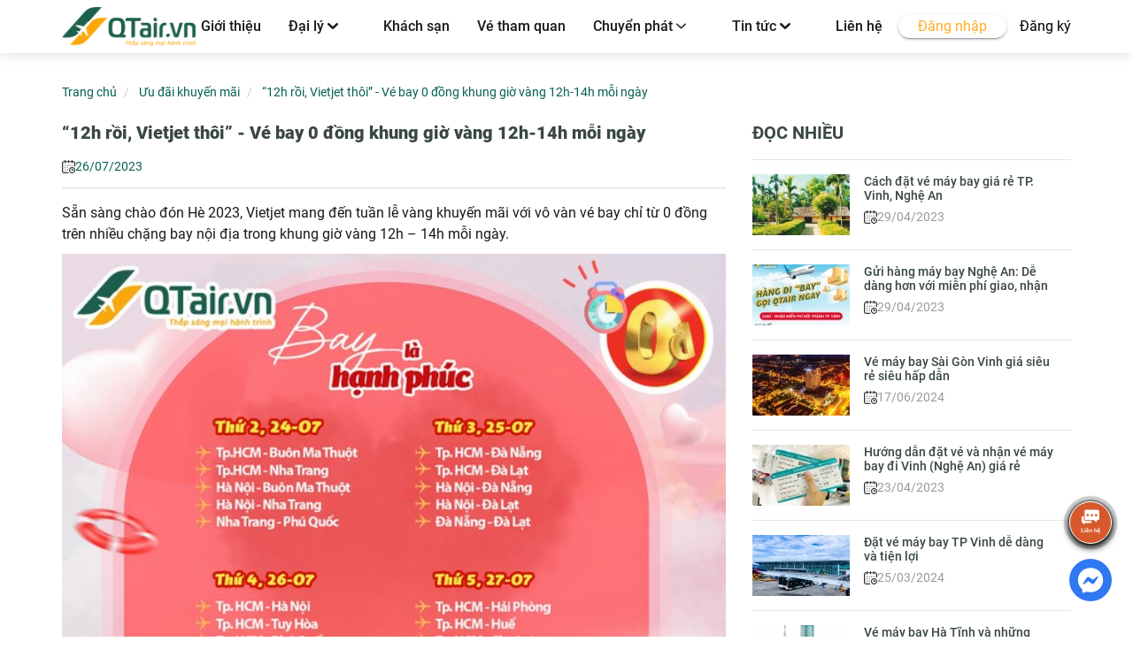

--- FILE ---
content_type: text/html; charset=utf-8
request_url: https://qtair.vn/vi/12h-roi-vietjet-thoi-ve-bay-0-dong-khung-gio-vang-12h-14h-moi-ngay
body_size: 15421
content:
<!DOCTYPE html>
<html lang="vi" dir="ltr" prefix="og: http://ogp.me/ns# content: http://purl.org/rss/1.0/modules/content/ dc: http://purl.org/dc/terms/ foaf: http://xmlns.com/foaf/0.1/ rdfs: http://www.w3.org/2000/01/rdf-schema# sioc: http://rdfs.org/sioc/ns# sioct: http://rdfs.org/sioc/types# skos: http://www.w3.org/2004/02/skos/core# xsd: http://www.w3.org/2001/XMLSchema#">
<head>
  <link rel="profile" href="http://www.w3.org/1999/xhtml/vocab" />
        <meta name="viewport" content="width=device-width, user-scalable=no, initial-scale=1.0, maximum-scale=1.0, minimum-scale=1.0">  <!--[if IE]><![endif]-->
<meta http-equiv="Content-Type" content="text/html; charset=utf-8" />
<link rel="shortcut icon" href="https://qtair.vn/sites/default/files/qt-favicon.ico" type="image/vnd.microsoft.icon" />
<meta name="description" content="Sẵn sàng chào đón Hè 2023, Vietjet mang đến tuần lễ vàng khuyến mãi với vô vàn vé bay chỉ từ 0 đồng trên nhiều chặng bay nội địa trong khung giờ vàng 12h – 14h mỗi ngày." />
<meta name="abstract" content="Phòng vé Quang Trang cung cấp dịch vụ: đặt vé máy bay, chuyển phát hàng không, đặt phòng khách sạn, tour du lịch cho khách trong nước và quốc tế." />
<meta name="keywords" content="Đặt vé máy bay trong nước và quốc tế, chuyển phát hàng không, vé may bay giá rẻ, vé máy bay tại Vinh, Vé máy bay tại Nghệ An" />
<meta name="generator" content="Drupal 7 (https://www.drupal.org)" />
<link rel="canonical" href="https://qtair.vn/vi/12h-roi-vietjet-thoi-ve-bay-0-dong-khung-gio-vang-12h-14h-moi-ngay" />
<link rel="shortlink" href="https://qtair.vn/vi/node/2777" />
<meta property="og:site_name" content="QTair - Dịch vụ hàng không" />
<meta property="og:type" content="article" />
<meta property="og:title" content="“12h rồi, Vietjet thôi” - Vé bay 0 đồng khung giờ vàng 12h-14h mỗi ngày" />
<meta property="og:url" content="https://qtair.vn/vi/12h-roi-vietjet-thoi-ve-bay-0-dong-khung-gio-vang-12h-14h-moi-ngay" />
<meta property="og:description" content="Sẵn sàng chào đón Hè 2023, Vietjet mang đến tuần lễ vàng khuyến mãi với vô vàn vé bay chỉ từ 0 đồng trên nhiều chặng bay nội địa trong khung giờ vàng 12h – 14h mỗi ngày." />
<meta property="og:updated_time" content="2023-07-26T11:35:08+07:00" />
<meta property="og:image" content="https://qtair.vn/sites/default/files/styles/style_360x240/public/12h-roi-vietjet-thoi.jpg?itok=HlhlEvl5" />
<meta property="article:published_time" content="2023-07-26T11:35:08+07:00" />
<meta property="article:modified_time" content="2023-07-26T11:35:08+07:00" />
  <title>“12h rồi, Vietjet thôi” - Vé bay 0 đồng khung giờ vàng 12h-14h mỗi ngày | QTair - Dịch vụ hàng không</title>
  <style>
@import url("/modules/system/system.base.css?t4qyn8");
</style>
<style>
@import url("/sites/all/modules/contrib/date/date_repeat_field/date_repeat_field.css?t4qyn8");
@import url("/modules/field/theme/field.css?t4qyn8");
@import url("/modules/node/node.css?t4qyn8");
@import url("/sites/all/modules/contrib/views/css/views.css?t4qyn8");
</style>
<style>
@import url("/sites/all/modules/contrib/ctools/css/ctools.css?t4qyn8");
@import url("/sites/all/modules/cassiopeia/js/libs/jquery-confirm/jquery-confirm.min.css?t4qyn8");
@import url("/sites/all/libraries/yairEO/tagify/tagify.css?t4qyn8");
@import url("/sites/all/libraries/fontawesome/css/font-awesome.css?t4qyn8");
@import url("/sites/all/modules/cassiopeia_adv/swiper/css/swiper.min.css?t4qyn8");
@import url("/sites/all/libraries/fancybox/source/jquery.fancybox.css?t4qyn8");
</style>
<link type="text/css" rel="stylesheet" href="https://cdn.jsdelivr.net/npm/daterangepicker/daterangepicker.css" media="all" />
<link type="text/css" rel="stylesheet" href="https://cdn.jsdelivr.net/npm/bootstrap@3.3.7/dist/css/bootstrap.css" media="all" />
<link type="text/css" rel="stylesheet" href="https://cdn.jsdelivr.net/npm/@unicorn-fail/drupal-bootstrap-styles@0.0.2/dist/3.3.1/7.x-3.x/drupal-bootstrap.css" media="all" />
<style>
@import url("/sites/all/themes/cassiopeia_theme/js/lib/lightSlider/lightslider.min.css?t4qyn8");
@import url("/sites/all/themes/cassiopeia_theme/js/lib/datetimepicker-master/build/jquery.datetimepicker.min.css?t4qyn8");
@import url("/sites/all/themes/cassiopeia_theme/js/lib/OwlCarousel2-2.3.4/dist/assets/owl.theme.default.css?t4qyn8");
@import url("/sites/all/themes/cassiopeia_theme/js/lib/OwlCarousel2-2.3.4/dist/assets/owl.carousel.min.css?t4qyn8");
@import url("/sites/all/themes/cassiopeia_theme/js/lib/rateit/rateit.css?t4qyn8");
@import url("/sites/all/themes/cassiopeia_theme/css/lib/font-awesome/css/all.css?t4qyn8");
@import url("/sites/all/themes/cassiopeia_theme/css/alter.css?t4qyn8");
@import url("/sites/all/themes/cassiopeia_theme/css/style.css?t4qyn8");
@import url("/sites/all/themes/cassiopeia_theme/css/additional.css?t4qyn8");
@import url("/sites/all/themes/cassiopeia_theme/css/loading-css.css?t4qyn8");
@import url("/sites/all/themes/cassiopeia_theme/css/responsive.css?t4qyn8");
</style>
  <!-- HTML5 element support for IE6-8 -->
  <!--[if lt IE 9]>
    <script src="https://cdn.jsdelivr.net/html5shiv/3.7.3/html5shiv-printshiv.min.js"></script>
  <![endif]-->
  <script type="text/javascript" src="/sites/all/modules/contrib/jquery_update/replace/jquery/2.2/jquery.min.js?v=2.2.4"></script>
<script type="text/javascript" src="/misc/jquery-extend-3.4.0.js?v=2.2.4"></script>
<script type="text/javascript" src="/misc/jquery-html-prefilter-3.5.0-backport.js?v=2.2.4"></script>
<script type="text/javascript" src="/misc/jquery.once.js?v=1.2"></script>
<script type="text/javascript" src="/misc/drupal.js?t4qyn8"></script>
<script type="text/javascript" src="/sites/all/modules/contrib/jquery_update/replace/ui/external/jquery.cookie.js?v=67fb34f6a866c40d0570"></script>
<script type="text/javascript">
<!--//--><![CDATA[//><!--
jQuery.extend(Drupal.settings, {"basePath":"\/","pathPrefix":"vi\/","ajaxPageState":{"theme":"cassiopeia_theme","theme_token":"5Qm1OHRPLTvGUAG7mp1CZy4tztHtezPCHKRxmNRwzr8","css":{"modules\/system\/system.base.css":1,"sites\/all\/modules\/contrib\/date\/date_repeat_field\/date_repeat_field.css":1,"modules\/field\/theme\/field.css":1,"modules\/node\/node.css":1,"sites\/all\/modules\/contrib\/views\/css\/views.css":1,"sites\/all\/modules\/contrib\/ctools\/css\/ctools.css":1,"sites\/all\/modules\/cassiopeia\/js\/libs\/jquery-confirm\/jquery-confirm.min.css":1,"sites\/all\/libraries\/yairEO\/tagify\/tagify.css":1,"sites\/all\/libraries\/fontawesome\/css\/font-awesome.css":1,"sites\/all\/modules\/cassiopeia_adv\/swiper\/css\/swiper.min.css":1,"sites\/all\/libraries\/fancybox\/source\/jquery.fancybox.css":1,"https:\/\/cdn.jsdelivr.net\/npm\/daterangepicker\/daterangepicker.css":1,"https:\/\/cdn.jsdelivr.net\/npm\/bootstrap@3.3.7\/dist\/css\/bootstrap.css":1,"https:\/\/cdn.jsdelivr.net\/npm\/@unicorn-fail\/drupal-bootstrap-styles@0.0.2\/dist\/3.3.1\/7.x-3.x\/drupal-bootstrap.css":1,"sites\/all\/themes\/cassiopeia_theme\/js\/lib\/lightSlider\/lightslider.min.css":1,"sites\/all\/themes\/cassiopeia_theme\/js\/lib\/datetimepicker-master\/build\/jquery.datetimepicker.min.css":1,"sites\/all\/themes\/cassiopeia_theme\/js\/lib\/OwlCarousel2-2.3.4\/dist\/assets\/owl.theme.default.css":1,"sites\/all\/themes\/cassiopeia_theme\/js\/lib\/OwlCarousel2-2.3.4\/dist\/assets\/owl.carousel.min.css":1,"sites\/all\/themes\/cassiopeia_theme\/js\/lib\/rateit\/rateit.css":1,"sites\/all\/themes\/cassiopeia_theme\/css\/lib\/font-awesome\/css\/all.css":1,"sites\/all\/themes\/cassiopeia_theme\/css\/alter.css":1,"sites\/all\/themes\/cassiopeia_theme\/css\/style.css":1,"sites\/all\/themes\/cassiopeia_theme\/css\/additional.css":1,"sites\/all\/themes\/cassiopeia_theme\/css\/loading-css.css":1,"sites\/all\/themes\/cassiopeia_theme\/css\/template.css":1,"sites\/all\/themes\/cassiopeia_theme\/css\/responsive.css":1},"js":{"https:\/\/cdn.jsdelivr.net\/npm\/bootstrap@3.3.7\/dist\/js\/bootstrap.js":1,"sites\/all\/modules\/contrib\/admin_menu\/admin_devel\/admin_devel.js":1,"public:\/\/languages\/vi_2BLaGeBEDusQoCoz7lKVvbUs-5e571FCqDsEkGw6Z_U.js":1,"sites\/all\/modules\/cassiopeia\/js\/libs\/jquery-confirm\/jquery-confirm.min.js":1,"sites\/all\/libraries\/yairEO\/tagify\/jQuery.tagify.min.js":1,"sites\/all\/libraries\/yairEO\/tagify\/tagify.polyfills.min.js":1,"https:\/\/translate.google.com\/translate_a\/element.js?cb=googleTranslateElementInit":1,"sites\/all\/modules\/cassiopeia_adv\/swiper\/js\/swiper.min.js":1,"sites\/all\/libraries\/fancybox\/source\/jquery.fancybox.pack.js":1,"https:\/\/cdn.jsdelivr.net\/momentjs\/latest\/moment.min.js":1,"https:\/\/cdn.jsdelivr.net\/npm\/daterangepicker\/daterangepicker.min.js":1,"sites\/all\/themes\/cassiopeia_theme\/js\/lib\/lightSlider\/lightslider.min.js":1,"sites\/all\/themes\/cassiopeia_theme\/js\/lib\/datetimepicker-master\/build\/jquery.datetimepicker.full.js":1,"sites\/all\/themes\/cassiopeia_theme\/js\/lib\/OwlCarousel2-2.3.4\/dist\/owl.carousel.min.js":1,"sites\/all\/themes\/cassiopeia_theme\/js\/lib\/jwplayer\/jwplayer.min.js":1,"sites\/all\/themes\/cassiopeia_theme\/js\/lib\/slimScroll\/jquery.slimscroll.js":1,"sites\/all\/themes\/cassiopeia_theme\/js\/script.js":1,"sites\/all\/themes\/cassiopeia_theme\/js\/app.js":1,"sites\/all\/themes\/bootstrap\/js\/bootstrap.js":1,"sites\/all\/modules\/contrib\/jquery_update\/replace\/jquery\/2.2\/jquery.min.js":1,"misc\/jquery-extend-3.4.0.js":1,"misc\/jquery-html-prefilter-3.5.0-backport.js":1,"misc\/jquery.once.js":1,"misc\/drupal.js":1,"sites\/all\/modules\/contrib\/jquery_update\/replace\/ui\/external\/jquery.cookie.js":1}},"bootstrap":{"anchorsFix":"0","anchorsSmoothScrolling":"0","formHasError":1,"popoverEnabled":1,"popoverOptions":{"animation":1,"html":0,"placement":"right","selector":"","trigger":"click","triggerAutoclose":1,"title":"","content":"","delay":0,"container":"body"},"tooltipEnabled":1,"tooltipOptions":{"animation":1,"html":0,"placement":"auto bottom","selector":"","trigger":"hover focus","delay":0,"container":"body"}}});
//--><!]]>
</script>
  <link rel="apple-touch-icon" href="touch-icon-iphone.png">
<link rel="apple-touch-icon" sizes="76x76" href="https://qtair.vn/sites/default/files/icon.jpg">
<link rel="apple-touch-icon" sizes="120x120" href="https://qtair.vn/sites/default/files/icon.jpg">
<link rel="apple-touch-icon" sizes="152x152" href="https://qtair.vn/sites/default/files/icon.jpg">
    <!-- Go to www.addthis.com/dashboard to customize your tools -->
<!--    <script type="text/javascript" src="//s7.addthis.com/js/300/addthis_widget.js#pubid=ra-640fddb461b3e877"></script>-->

</head>
<body class="html not-front not-logged-in one-sidebar sidebar-first page-node page-node- page-node-2777 node-type-article i18n-vi">
  <div id="skip-link">
    <a href="#main-content" class="element-invisible element-focusable">Nhảy đến nội dung</a>
  </div>
    <div class="wrapper page">
  <header class="header header-fixed" id="header">
    <div class="header-container container">
        <div class="header-inner">
            <div class="toggle-menu d-xs">
                <span></span>
            </div>
            <div class="header-logo">
                <div class="header-logo-content">
                    <h1>
                                                    <a href="/"><img width="151px" src="https://qtair.vn/sites/default/files/logo_qtair-01_1_menu_1.png"></a>
                                            </h1>
                </div>
            </div>

            <div class="header-main">
                <div class="header-main-content">
                    <div class="header-navigator">
                        <ul class="menu"><li class="first leaf"><a href="/vi/gioi-thieu">Giới thiệu</a></li>
<li class="expanded"><span class="nolink" tabindex="0">Đại lý <span class="fa fa-angle-down dropdown"></span></span><ul><li class="first leaf"><a href="/vi/huong-dan-su-dung">Hướng dẫn sử dụng</a></li>
<li class="last leaf"><a href="/vi/nghiep-vu-hang-khong">Nghiệp vụ hàng không</a></li>
</ul></li>
<li class="leaf"><a href="https://qtair.vn/hotel">Khách sạn</a></li>
<li class="leaf"><a href="/vi/ve-tham-quan">Vé tham quan</a></li>
<li class="expanded"><a href="/vi/chuyen-phat-hang-khong">Chuyển phát <span class="fa fa-angle-down dropdown"></span></a><ul><li class="first leaf"><a href="/vi/chuyen-phat-trong-nuoc">Trong nước</a></li>
<li class="leaf"><a href="/vi/chuyen-phat-dai-loan">Đài Loan</a></li>
<li class="leaf"><a href="/vi/chuyen-phat-nhat-ban">Nhật Bản</a></li>
<li class="leaf"><a href="/vi/chuyen-phat-han-quoc">Hàn Quốc</a></li>
<li class="leaf"><a href="/vi/chuyen-phat-ho-chi-minh-australia">Australia</a></li>
<li class="leaf"><a href="/vi/chuyen-phat-ho-chi-minh-mycanada">Mỹ - Canada</a></li>
<li class="leaf"><a href="/vi/chuyen-phat-new-zeland-bao-thue-ngoai-tru-auckland">New Zeland</a></li>
<li class="last leaf"><a href="/vi/chuyen-phat-ho-chi-minh-chau-au">Châu Âu</a></li>
</ul></li>
<li class="expanded"><span class="nolink" tabindex="0">Tin tức <span class="fa fa-angle-down dropdown"></span></span><ul><li class="first leaf"><a href="/vi/uu-dai-khuyen-mai">Ưu đãi khuyến mãi</a></li>
<li class="leaf"><a href="/vi/ban-tin-qtair">Bản tin QTAir</a></li>
<li class="leaf"><a href="/vi/tin-tuc-hang-khong">Tin tức hàng không</a></li>
<li class="leaf"><a href="/vi/chia-se-kinh-nghiem">Chia sẻ kinh nghiệm</a></li>
<li class="last leaf"><a href="/vi/dia-diem-du-lich">Địa điểm du lịch</a></li>
</ul></li>
<li class="last leaf"><a href="/vi/lien-he">Liên hệ</a></li>
</ul>                    </div>
                    <div class="header-user">
                        <div class="header-login">
            <div class="header-login-icon-responsive">
            <a href="/agent/login"><span class="fa fa-user"></span></a>
        </div>
        <div class="block-login">
                        <a class="item-login" href="/agent/login">Đăng nhập</a> <a href="/user/register">Đăng ký</a>
                        </div>
    </div>
</div>                    </div>
                    <div id="google_translate_element"></div>
                </div>
            </div>
        </div>
    </div>
</header>
    <div id="main-container">
        <!-- Content Header (Page header) -->
<!--        <section class="container cassiopeia-container content-header">-->
<!--          <div id="breadcrumb">-->
<!--            --><!--              --><!--            --><!--          </div>-->
<!--        </section>-->
        <!-- Main content -->
        <section class="content  cassiopeia-container">
            <div id="content" class="clearfix">
                                                            <div class="tabs">
                                      </div>
                              <div class="region region-content">
    <section id="block-system-main" class="block block-system clearfix">

      
  <div class="custom-breadcrumb">
    <div class="container">
        <nav aria-label="breadcrumb">
            <ol class="breadcrumb">
                <li class="breadcrumb-item">
                    <a href="/">Trang chủ</a>
                </li>
                <li class="breadcrumb-item">
                    <a href="/vi/uu-dai-khuyen-mai">Ưu đãi khuyến mãi</a>                </li>
                <li class="breadcrumb-item active" aria-current="page">
                    “12h rồi, Vietjet thôi” - Vé bay 0 đồng khung giờ vàng 12h-14h mỗi ngày                </li>
            </ol>
        </nav>
    </div>
</div>

<div class="page page-detail">
    <div class="page-container container">
        <div class="page-inner">
            <div class="qt-news-detail mt-3">
                <div class="row">
                    <div class="col-md-8">
                        <div class="detail-block">
                            <h1 class="heading heading-tertiary clr-gray ff-black">
                                “12h rồi, Vietjet thôi” - Vé bay 0 đồng khung giờ vàng 12h-14h mỗi ngày                            </h1>
                            <div class="detail-block-utils mt-2">
                                <div class="calendar clr-primary">
                                    <img
                                        src="/sites/all/themes/cassiopeia_theme/img/icons/calendar.svg"
                                        class="img-responsive"
                                        alt=""
                                    />
                                    <span>26/07/2023</span>
                                </div>
                            </div>

                            <div class="h-line mt-2 mb-2"></div>

                            <div class="detail-block-content paragraph">
                                <p>Sẵn sàng chào đón Hè 2023, Vietjet mang đến tuần lễ vàng khuyến mãi với vô vàn vé bay chỉ từ 0 đồng trên nhiều chặng bay nội địa trong khung giờ vàng 12h – 14h mỗi ngày.</p><p style="text-align: center;"><img src="https://qtair.vn/sites/default/files/large_sale_2407_9861b2590d-01.jpg" border="0" alt="" width="800" height="1000" /></p><p><strong>Thời gian khuyến mãi:</strong> 12h00 - 14h00 mỗi ngày<br /> <br /><strong>Giá khuyến mãi:</strong> Giá chỉ từ 0 Đồng (chưa bao gồm thuế phí), hạng vé ECO<br /> <br /><strong>Hành trình bay:</strong> Các đường bay nội địa tương ứng theo ngày<br /> <br /><strong>Thời gian bay:</strong> Từ nay đến hết ngày 31/03/2024 (Không áp dụng vào các giai đoạn: Lễ, Tết, mùa cao điểm theo thị trường...)<br /> <br />Kênh bán: https://qtair.vn<br /> <br /><strong>Điều kiện vé:</strong><br /> <br />- Đổi ngày bay, hành trình: được phép, đóng chênh lệch giá vé theo điều kiện vé Eco (nếu có) <br /><br />- Hoàn vé: Không áp dụng</p><p><strong>*Lưu ý:</strong> Chương trình có thể chấm dứt sớm hơn khi số lượng vé được bán hết.</p><p>Nhanh chóng liên hệ với QTair qua Hotline 1900 9116 để tận hưởng ưu đãi ngay nhé!</p>                            </div>
                            <div class="share mt-2">

                                <!-- Go to www.addthis.com/dashboard to customize your tools -->
                                <div class="addthis_inline_share_toolbox"></div>

                            </div>
                        </div>
                    </div>

                    <div class="col-md-4">
                        <aside class="qt-sidebar-post">
    <div class="qt-sidebar-post-content">
        <div class="qt-sidebar-title">
            <h3
                    class="heading heading-tertiary text-uppercase clr-gray mb-2"
            >
                Đọc nhiều
            </h3>
        </div>
        <div class="qt-sidebar-items">
                                                <div class="qt-sidebar-item">
                        <div class="card card-type-4">
    <div class="card-img">
        <a href="/vi/cach-dat-ve-may-bay-gia-re-tp-vinh-nghe-an"><img typeof="foaf:Image" class="img-responsive" src="https://qtair.vn/sites/default/files/styles/style_110x69/public/29042023-ve-may-bay-gia-re-di-tp-vinh.jpg?itok=56F2WfSx" width="110" height="69" alt="" title="" /></a>    </div>
    <div class="card-info">
        <h3 class="card-title">
            <a href="/vi/cach-dat-ve-may-bay-gia-re-tp-vinh-nghe-an">Cách đặt vé máy bay giá rẻ TP. Vinh, Nghệ An</a>        </h3>
        <div class="card-utils">
            <div class="calendar">
                <img
                        src="/sites/all/themes/cassiopeia_theme/img/icons/calendar.svg"
                        class="img-responsive icon"
                        alt=""
                />
                <span>29/04/2023</span>
            </div>
        </div>
    </div>
</div>                    </div>
                                    <div class="qt-sidebar-item">
                        <div class="card card-type-4">
    <div class="card-img">
        <a href="/vi/gui-hang-may-bay-nghe-an-de-dang-hon-voi-mien-phi-giao-nhan"><img typeof="foaf:Image" class="img-responsive" src="https://qtair.vn/sites/default/files/styles/style_110x69/public/29042023-gui-hang-bang-may-bay-nghe-an.jpg?itok=VRuw88dv" width="110" height="69" alt="" title="" /></a>    </div>
    <div class="card-info">
        <h3 class="card-title">
            <a href="/vi/gui-hang-may-bay-nghe-an-de-dang-hon-voi-mien-phi-giao-nhan">Gửi hàng máy bay Nghệ An: Dễ dàng hơn với miễn phí giao, nhận</a>        </h3>
        <div class="card-utils">
            <div class="calendar">
                <img
                        src="/sites/all/themes/cassiopeia_theme/img/icons/calendar.svg"
                        class="img-responsive icon"
                        alt=""
                />
                <span>29/04/2023</span>
            </div>
        </div>
    </div>
</div>                    </div>
                                    <div class="qt-sidebar-item">
                        <div class="card card-type-4">
    <div class="card-img">
        <a href="/vi/ve-may-bay-sai-gon-vinh-gia-sieu-re-sieu-hap-dan"><img typeof="foaf:Image" class="img-responsive" src="https://qtair.vn/sites/default/files/styles/style_110x69/public/ve-may-bay-sai-gon.jpeg?itok=fUEkxu9F" width="110" height="69" alt="" title="" /></a>    </div>
    <div class="card-info">
        <h3 class="card-title">
            <a href="/vi/ve-may-bay-sai-gon-vinh-gia-sieu-re-sieu-hap-dan">Vé máy bay Sài Gòn Vinh giá siêu rẻ siêu hấp dẫn</a>        </h3>
        <div class="card-utils">
            <div class="calendar">
                <img
                        src="/sites/all/themes/cassiopeia_theme/img/icons/calendar.svg"
                        class="img-responsive icon"
                        alt=""
                />
                <span>17/06/2024</span>
            </div>
        </div>
    </div>
</div>                    </div>
                                    <div class="qt-sidebar-item">
                        <div class="card card-type-4">
    <div class="card-img">
        <a href="/vi/huong-dan-dat-ve-va-nhan-ve-may-bay-di-vinh-nghe-an-gia-re"><img typeof="foaf:Image" class="img-responsive" src="https://qtair.vn/sites/default/files/styles/style_110x69/public/huong-dan-dat-ve-may-bay-di-vinh-nghe-an.jpg?itok=Ywd9uupe" width="110" height="69" alt="" title="" /></a>    </div>
    <div class="card-info">
        <h3 class="card-title">
            <a href="/vi/huong-dan-dat-ve-va-nhan-ve-may-bay-di-vinh-nghe-an-gia-re">Hướng dẫn đặt vé và nhận vé máy bay đi Vinh (Nghệ An) giá rẻ</a>        </h3>
        <div class="card-utils">
            <div class="calendar">
                <img
                        src="/sites/all/themes/cassiopeia_theme/img/icons/calendar.svg"
                        class="img-responsive icon"
                        alt=""
                />
                <span>23/04/2023</span>
            </div>
        </div>
    </div>
</div>                    </div>
                                    <div class="qt-sidebar-item">
                        <div class="card card-type-4">
    <div class="card-img">
        <a href="/vi/dat-ve-may-bay-tp-vinh-de-dang-va-tien-loi"><img typeof="foaf:Image" class="img-responsive" src="https://qtair.vn/sites/default/files/styles/style_110x69/public/san-bay-quoc-te-vinh-6142b2176accb.jpg?itok=7bJF2u6b" width="110" height="69" alt="" title="" /></a>    </div>
    <div class="card-info">
        <h3 class="card-title">
            <a href="/vi/dat-ve-may-bay-tp-vinh-de-dang-va-tien-loi">Đặt vé máy bay TP Vinh dễ dàng và tiện lợi</a>        </h3>
        <div class="card-utils">
            <div class="calendar">
                <img
                        src="/sites/all/themes/cassiopeia_theme/img/icons/calendar.svg"
                        class="img-responsive icon"
                        alt=""
                />
                <span>25/03/2024</span>
            </div>
        </div>
    </div>
</div>                    </div>
                                    <div class="qt-sidebar-item">
                        <div class="card card-type-4">
    <div class="card-img">
        <a href="/vi/ve-may-bay-ha-tinh-va-nhung-dieu-can-biet"><img typeof="foaf:Image" class="img-responsive" src="https://qtair.vn/sites/default/files/styles/style_110x69/public/ve-may-bay-ha-tinh.jpg?itok=RkVlvUD3" width="110" height="69" alt="" title="" /></a>    </div>
    <div class="card-info">
        <h3 class="card-title">
            <a href="/vi/ve-may-bay-ha-tinh-va-nhung-dieu-can-biet">Vé máy bay Hà Tĩnh và những điều cần biết</a>        </h3>
        <div class="card-utils">
            <div class="calendar">
                <img
                        src="/sites/all/themes/cassiopeia_theme/img/icons/calendar.svg"
                        class="img-responsive icon"
                        alt=""
                />
                <span>01/06/2023</span>
            </div>
        </div>
    </div>
</div>                    </div>
                                    </div>
    </div>
</aside>                    </div>
                </div>
            </div>
                                        <div class="qt-block-other mt-6">
                    <div class="qt-block-other-title mb-3">
                        <h3
                            class="heading heading-tertiary text-uppercase clr-dark"
                        >
                            Tin tức liên quan
                        </h3>
                    </div>

                    <div class="qt-block-other-content">
                        <div class="slider-cover">
                            <div class="shadow-slider">
                                <div class="owl-carousel owl-theme other-slider">
                                                                            <div class="item">
                                            
<div class="card card-type-3 no-shadow">
    <div class="card-img">
        <a href="/vi/dat-ve-may-bay-pleiku-ha-noi-gia-tot-cung-qtair"><img typeof="foaf:Image" class="img-responsive" src="https://qtair.vn/sites/default/files/styles/style_263x175/public/shutterstock1331602136-1651905492363.jpg?itok=1MQFcRNd" width="263" height="175" alt="" title="" /></a>    </div>
    <div class="card-info">
        <h3 class="card-title">
            <a href="/vi/dat-ve-may-bay-pleiku-ha-noi-gia-tot-cung-qtair" class="title ff-semibold clr-black">Đặt vé máy bay Pleiku – Hà Nội giá tốt cùng QTair</a>        </h3>

        <div class="calendar mt-2">
            <img src="/sites/all/themes/cassiopeia_theme/img/icons/calendar.svg" class="img-responsive icon" alt="" />
            <span>08/03/2025</span>
        </div>

        <div class="card-synop mt-2">
            <div class="paragraph">
                            </div>
        </div>
        <a href="/vi/dat-ve-may-bay-pleiku-ha-noi-gia-tot-cung-qtair" class="d-block clr-dark mt-2">Xem chi tiết &rarr;</a>    </div>
</div>                                        </div>
                                                                            <div class="item">
                                            
<div class="card card-type-3 no-shadow">
    <div class="card-img">
        <a href="/vi/bay-thang-den-an-do-cung-qtair-hoa-minh-vao-le-hoi-sac-mau-holi"><img typeof="foaf:Image" class="img-responsive" src="https://qtair.vn/sites/default/files/styles/style_263x175/public/sacdcd-1740453019936.jpg?itok=3cyZvgEU" width="263" height="175" alt="" title="" /></a>    </div>
    <div class="card-info">
        <h3 class="card-title">
            <a href="/vi/bay-thang-den-an-do-cung-qtair-hoa-minh-vao-le-hoi-sac-mau-holi" class="title ff-semibold clr-black">Bay thẳng đến Ấn Độ cùng QTair – Hòa mình vào lễ hội sắc màu Holi</a>        </h3>

        <div class="calendar mt-2">
            <img src="/sites/all/themes/cassiopeia_theme/img/icons/calendar.svg" class="img-responsive icon" alt="" />
            <span>27/02/2025</span>
        </div>

        <div class="card-synop mt-2">
            <div class="paragraph">
                <p>Lễ hội Holi, hay còn được gọi là “Lễ hội sắc màu”, là một trong những sự kiện văn hóa đặc sắc và rực rỡ nhất thế giới. Để chào đón lễ hội này, QTair mang đến chương trình siêu khuyến mãi với mức giá hấp dẫn, giúp du khách có cơ hội bay thẳng từ Hà Nội, TP. Hồ Chí Minh, Đà Nẵng đến các thành phố lớn của Ấn Độ như New Delhi, Mumbai, Ahmedabad, Kochi, Hyderabad, Bangalore.</p>            </div>
        </div>
        <a href="/vi/bay-thang-den-an-do-cung-qtair-hoa-minh-vao-le-hoi-sac-mau-holi" class="d-block clr-dark mt-2">Xem chi tiết &rarr;</a>    </div>
</div>                                        </div>
                                                                            <div class="item">
                                            
<div class="card card-type-3 no-shadow">
    <div class="card-img">
        <a href="/vi/dat-ve-may-bay-di-phu-quoc-sieu-re-kham-pha-nhieu-dieu-moi-me-cung-qtair"><img typeof="foaf:Image" class="img-responsive" src="https://qtair.vn/sites/default/files/styles/style_263x175/public/shutterstock130066940-1641379823863.png?itok=IK3NPGtI" width="263" height="175" alt="" title="" /></a>    </div>
    <div class="card-info">
        <h3 class="card-title">
            <a href="/vi/dat-ve-may-bay-di-phu-quoc-sieu-re-kham-pha-nhieu-dieu-moi-me-cung-qtair" class="title ff-semibold clr-black">Đặt vé máy bay đi Phú Quốc siêu rẻ, khám phá nhiều điều mới mẻ cùng QTair</a>        </h3>

        <div class="calendar mt-2">
            <img src="/sites/all/themes/cassiopeia_theme/img/icons/calendar.svg" class="img-responsive icon" alt="" />
            <span>27/02/2025</span>
        </div>

        <div class="card-synop mt-2">
            <div class="paragraph">
                <p>Phú Quốc là một trong những điểm đến hàng đầu, mang đẳng cấp quốc tế mà bất kỳ ai cũng nên ghé thăm ít nhất một lần trong đời. Nếu bạn đang lên kế hoạch cho chuyến đi của mình, hãy để QTair giúp bạn sở hữu vé máy bay giá rẻ cùng nhiều tiện ích hấp dẫn!</p>            </div>
        </div>
        <a href="/vi/dat-ve-may-bay-di-phu-quoc-sieu-re-kham-pha-nhieu-dieu-moi-me-cung-qtair" class="d-block clr-dark mt-2">Xem chi tiết &rarr;</a>    </div>
</div>                                        </div>
                                                                            <div class="item">
                                            
<div class="card card-type-3 no-shadow">
    <div class="card-img">
        <a href="/vi/uu-dai-ve-doan-thang-022025-chang-vinh-tp-ho-chi-minh-tai-qtair"><img typeof="foaf:Image" class="img-responsive" src="https://qtair.vn/sites/default/files/styles/style_263x175/public/yeu-cau-dat-ve-doan.png?itok=rjDOK9FX" width="263" height="175" alt="" title="" /></a>    </div>
    <div class="card-info">
        <h3 class="card-title">
            <a href="/vi/uu-dai-ve-doan-thang-022025-chang-vinh-tp-ho-chi-minh-tai-qtair" class="title ff-semibold clr-black">Ưu đãi vé đoàn tháng 02/2025 chặng Vinh - TP. Hồ Chí Minh tại QTair</a>        </h3>

        <div class="calendar mt-2">
            <img src="/sites/all/themes/cassiopeia_theme/img/icons/calendar.svg" class="img-responsive icon" alt="" />
            <span>27/02/2025</span>
        </div>

        <div class="card-synop mt-2">
            <div class="paragraph">
                <p>QTair mang đến chương trình ưu đãi đặc biệt dành cho khách hàng đặt vé đoàn từ Vinh (VII) đi TP. Hồ Chí Minh (SGN). Đây là cơ hội tuyệt vời để bạn sở hữu vé máy bay giá tốt cho hành trình của mình!</p>            </div>
        </div>
        <a href="/vi/uu-dai-ve-doan-thang-022025-chang-vinh-tp-ho-chi-minh-tai-qtair" class="d-block clr-dark mt-2">Xem chi tiết &rarr;</a>    </div>
</div>                                        </div>
                                                                            <div class="item">
                                            
<div class="card card-type-3 no-shadow">
    <div class="card-img">
        <a href="/vi/uu-dai-ve-may-bay-di-da-lat-chi-tu-784000-d-co-hoi-du-lich-tiet-kiem-cung-qtair"><img typeof="foaf:Image" class="img-responsive" src="https://qtair.vn/sites/default/files/styles/style_263x175/public/shutterstock1530015278-1-1640925677512_1.png?itok=-Jjhjwvu" width="263" height="175" alt="" title="" /></a>    </div>
    <div class="card-info">
        <h3 class="card-title">
            <a href="/vi/uu-dai-ve-may-bay-di-da-lat-chi-tu-784000-d-co-hoi-du-lich-tiet-kiem-cung-qtair" class="title ff-semibold clr-black">Ưu đãi vé máy bay đi Đà Lạt chỉ từ 784.000 Đ - Cơ hội du lịch tiết kiệm cùng QTair</a>        </h3>

        <div class="calendar mt-2">
            <img src="/sites/all/themes/cassiopeia_theme/img/icons/calendar.svg" class="img-responsive icon" alt="" />
            <span>26/02/2025</span>
        </div>

        <div class="card-synop mt-2">
            <div class="paragraph">
                <p>Bạn đang tìm kiếm một tấm vé máy bay giá tốt để khám phá thành phố ngàn hoa Đà Lạt? Đây chính là thời điểm vàng để bạn sở hữu <strong data-start="322" data-end="365">vé máy bay đi Đà Lạt chỉ từ 784.000 VND</strong> khi đặt qua <strong data-start="378" data-end="432">QTair – đại lý vé máy bay quốc tế &amp; nội địa uy tín</strong>. Đừng bỏ lỡ cơ hội này để tận hưởng không khí mát lạnh, cảnh sắc thiên nhiên thơ mộng và những trải nghiệm tuyệt vời tại Đà Lạt với chi phí tiết kiệm nhất!</p>            </div>
        </div>
        <a href="/vi/uu-dai-ve-may-bay-di-da-lat-chi-tu-784000-d-co-hoi-du-lich-tiet-kiem-cung-qtair" class="d-block clr-dark mt-2">Xem chi tiết &rarr;</a>    </div>
</div>                                        </div>
                                                                            <div class="item">
                                            
<div class="card card-type-3 no-shadow">
    <div class="card-img">
        <a href="/vi/sieu-uu-dai-vin-cua-hoi-tron-goi-vi-vu-ngao-du-tiet-kiem"><img typeof="foaf:Image" class="img-responsive" src="https://qtair.vn/sites/default/files/styles/style_263x175/public/z6340584530086_d10517a7db224d5e0469a748ebb084c3.jpg?itok=-O9smrVH" width="263" height="175" alt="" title="" /></a>    </div>
    <div class="card-info">
        <h3 class="card-title">
            <a href="/vi/sieu-uu-dai-vin-cua-hoi-tron-goi-vi-vu-ngao-du-tiet-kiem" class="title ff-semibold clr-black">Siêu ưu đãi Vin Cửa Hội: Trọn gói vi vu – Ngao du tiết kiệm</a>        </h3>

        <div class="calendar mt-2">
            <img src="/sites/all/themes/cassiopeia_theme/img/icons/calendar.svg" class="img-responsive icon" alt="" />
            <span>22/02/2025</span>
        </div>

        <div class="card-synop mt-2">
            <div class="paragraph">
                            </div>
        </div>
        <a href="/vi/sieu-uu-dai-vin-cua-hoi-tron-goi-vi-vu-ngao-du-tiet-kiem" class="d-block clr-dark mt-2">Xem chi tiết &rarr;</a>    </div>
</div>                                        </div>
                                                                            <div class="item">
                                            
<div class="card card-type-3 no-shadow">
    <div class="card-img">
        <a href="/vi/ve-may-bay-tet-at-ty-2025-cung-qtair-hanh-trinh-sum-vay"><img typeof="foaf:Image" class="img-responsive" src="https://qtair.vn/sites/default/files/styles/style_263x175/public/tet-yeu-thuong01_1.jpg?itok=gP38KVXR" width="263" height="175" alt="" title="" /></a>    </div>
    <div class="card-info">
        <h3 class="card-title">
            <a href="/vi/ve-may-bay-tet-at-ty-2025-cung-qtair-hanh-trinh-sum-vay" class="title ff-semibold clr-black">Vé máy bay Tết Ất Tỵ 2025 cùng QTair - Hành trình sum vầy</a>        </h3>

        <div class="calendar mt-2">
            <img src="/sites/all/themes/cassiopeia_theme/img/icons/calendar.svg" class="img-responsive icon" alt="" />
            <span>05/12/2024</span>
        </div>

        <div class="card-synop mt-2">
            <div class="paragraph">
                            </div>
        </div>
        <a href="/vi/ve-may-bay-tet-at-ty-2025-cung-qtair-hanh-trinh-sum-vay" class="d-block clr-dark mt-2">Xem chi tiết &rarr;</a>    </div>
</div>                                        </div>
                                                                            <div class="item">
                                            
<div class="card card-type-3 no-shadow">
    <div class="card-img">
        <a href="/vi/san-ve-may-bay-tet-2025-cung-qtair-chuan-bi-hanh-trinh-ve-nha-don-tet-ngay-hom-nay"><img typeof="foaf:Image" class="img-responsive" src="https://qtair.vn/sites/default/files/styles/style_263x175/public/vietnam-airlines-dong-gia-ve-tet-chi-tu-666.000-vnd_1_0.jpg?itok=B6LfVkFF" width="263" height="175" alt="" title="" /></a>    </div>
    <div class="card-info">
        <h3 class="card-title">
            <a href="/vi/san-ve-may-bay-tet-2025-cung-qtair-chuan-bi-hanh-trinh-ve-nha-don-tet-ngay-hom-nay" class="title ff-semibold clr-black">Săn vé máy bay Tết 2025 cùng QTair: Chuẩn bị hành trình về nhà đón Tết ngay hôm nay!</a>        </h3>

        <div class="calendar mt-2">
            <img src="/sites/all/themes/cassiopeia_theme/img/icons/calendar.svg" class="img-responsive icon" alt="" />
            <span>08/10/2024</span>
        </div>

        <div class="card-synop mt-2">
            <div class="paragraph">
                            </div>
        </div>
        <a href="/vi/san-ve-may-bay-tet-2025-cung-qtair-chuan-bi-hanh-trinh-ve-nha-don-tet-ngay-hom-nay" class="d-block clr-dark mt-2">Xem chi tiết &rarr;</a>    </div>
</div>                                        </div>
                                                                    </div>
                            </div>
                        </div>
                    </div>
                </div>
                    </div>
    </div>
</div>
</section>
  </div>
            </div>
        </section>
        <!-- /.content -->
    </div>
  <div class="loading-block">
    <div class="loading-block-container">
        <div class="lds-css ng-scope">
            <div class="lds-spin" style="width:100%;height:100%"><div><div></div></div><div><div></div></div><div><div></div></div><div><div></div></div><div><div></div></div><div><div></div></div><div><div></div></div><div><div></div></div></div>
        </div>
    </div>
</div>
<footer class="footer" id="footer">
    <div class="footer-container container">
        <div class="footer-inner">
            <div class="footer-main">
                <div class="row">
                    <div class="col-xs-12 col-sm-12 col-md-5">
                        <div class="footer-item footer-item-contact">
                            <div class="footer-item-logo mb-3">
                                <a href="#">
                                    <img
                                            src="/sites/all/themes/cassiopeia_theme/img/footer-logo.png"
                                            class="img-responsive"
                                            alt=""
                                    />
                                </a>
                            </div>
                            <ul class="custom-nav">
                                <li>
                                    <p>
                                        <i class="fa-regular fa-location-dot mr-1"></i>
                                        Cơ sở 1:
                                        <b>18/17 Thạnh Lộc 26, khu 3B, phường An Phú Đông, Hồ Chí Minh</b>
                                    </p>
                                </li>
                                <li>
                                    <p>
                                        <i class="fa-regular fa-location-dot mr-1"></i>
                                        Cơ sở 2:
                                        <b>44 Nguyễn Sỹ Sách, phường Thành Vinh, Nghệ An</b>
                                    </p>
                                </li>
                                <li>
                                    <p>
                                        <i class="fa-regular fa-location-dot mr-1"></i>
                                        Cơ sở 3:
                                        <b
                                        >232, Quốc lộ 46, phường Thành Vinh, Nghệ An</b
                                        >
                                    </p>
                                </li>
                                <li>
                                    <p>
                                        <i class="fa-regular fa-location-dot mr-1"></i>
                                        Cơ sở 4:
                                        <b
                                        >87A/254 Minh Khai, Q. Hoàng Mai, Hà Nội</b
                                        >
                                    </p>
                                </li>
                            </ul>
                        </div>
                    </div>
                    <div class="col-xs-12 col-sm-12 col-md-7">
                        <div class="footer-item footer-menu quick-links">
                            <ul class="menu nav"><li class="first expanded"><span class="nolink" tabindex="0">Về Quang Trang</span><ul class="sub-menu"><li class="first leaf"><a href="/vi">Giới thiệu</a></li>
<li class="leaf"><a href="/vi">Hợp tác với Quang Trang</a></li>
<li class="last leaf"><a href="https://qtair.vn/lien-he">Liên hệ</a></li>
</ul></li>
<li class="expanded"><span class="nolink" tabindex="0">Chính sách &amp; Điều khoản</span><ul class="sub-menu"><li class="first leaf"><a href="https://qtair.vn/chinh-sach-bao-mat">Chính sách bảo mật</a></li>
<li class="last leaf"><a href="/vi">Điều khoản &amp; điều kiện</a></li>
</ul></li>
<li class="last expanded"><span class="nolink" tabindex="0">Hướng dẫn sử dụng</span><ul class="sub-menu"><li class="first leaf"><a href="/vi">Hướng dẫn thanh toán</a></li>
<li class="leaf"><a href="/vi">Hướng dẫn tạo tài khoản</a></li>
<li class="last leaf"><a href="/vi">Hướng dẫn đặt chỗ</a></li>
</ul></li>
</ul>                        </div>
                    </div>
                </div>
            </div>

            <div class="footer-sub mt-3">
                <ul class="custom-nav">
                    <li>
                        <a href="#">
                  <span class="icon"
                  ><img src="/sites/all/themes/cassiopeia_theme/img/icons/head-phone.svg" alt=""
                      /></span>
                            <p>
                                Hỗ trợ khách hàng
                                <b>19009116</b>
                            </p>
                        </a>
                    </li>
                    <li>
                        <a href="#">
                  <span class="icon"
                  ><img src="/sites/all/themes/cassiopeia_theme/img/icons/head-phone.svg" alt=""
                      /></span>
                            <p>
                                Email hỗ trợ
                                <b>qtair.vn@gmail.com</b>
                            </p>
                        </a>
                    </li>
                </ul>

                <div class="footer-utils">
                    <a href="#">
                        <img src="/sites/all/themes/cassiopeia_theme/img/image.png" class="img-responsive" alt="" />
                    </a>
                    <ul
                            class="nav-sci"
                            style="--color: #ffffff99; --border-color: #ffffff99"
                    >
                                                                            <li>
                                <a href="https://www.facebook.com/qtair.vn" rel="nofollow ">
                                    <i class="fab fa-facebook-f fa-fw"></i>
                                </a>
                            </li>
                                                                    </ul>
                </div>
            </div>

            <div class="h-line mt-3 mb-3"></div>

            <div class="copy-right">
                <p>© 2022. All Rights Reserved</p>
            </div>
        </div>
    </div>
</footer></div>

  <script type="text/javascript" src="https://cdn.jsdelivr.net/npm/bootstrap@3.3.7/dist/js/bootstrap.js"></script>
<script type="text/javascript" src="/sites/all/modules/contrib/admin_menu/admin_devel/admin_devel.js?t4qyn8"></script>
<script type="text/javascript" src="/sites/default/files/languages/vi_2BLaGeBEDusQoCoz7lKVvbUs-5e571FCqDsEkGw6Z_U.js?t4qyn8"></script>
<script type="text/javascript" src="/sites/all/modules/cassiopeia/js/libs/jquery-confirm/jquery-confirm.min.js?t4qyn8"></script>
<script type="text/javascript" src="/sites/all/libraries/yairEO/tagify/jQuery.tagify.min.js?t4qyn8"></script>
<script type="text/javascript" src="/sites/all/libraries/yairEO/tagify/tagify.polyfills.min.js?t4qyn8"></script>
<script type="text/javascript" src="https://translate.google.com/translate_a/element.js?cb=googleTranslateElementInit"></script>
<script type="text/javascript" src="/sites/all/modules/cassiopeia_adv/swiper/js/swiper.min.js?t4qyn8"></script>
<script type="text/javascript" src="/sites/all/libraries/fancybox/source/jquery.fancybox.pack.js?t4qyn8"></script>
<script type="text/javascript" src="https://cdn.jsdelivr.net/momentjs/latest/moment.min.js"></script>
<script type="text/javascript" src="https://cdn.jsdelivr.net/npm/daterangepicker/daterangepicker.min.js"></script>
<script type="text/javascript" src="/sites/all/themes/cassiopeia_theme/js/lib/lightSlider/lightslider.min.js?t4qyn8"></script>
<script type="text/javascript" src="/sites/all/themes/cassiopeia_theme/js/lib/datetimepicker-master/build/jquery.datetimepicker.full.js?t4qyn8"></script>
<script type="text/javascript" src="/sites/all/themes/cassiopeia_theme/js/lib/OwlCarousel2-2.3.4/dist/owl.carousel.min.js?t4qyn8"></script>
<script type="text/javascript" src="/sites/all/themes/cassiopeia_theme/js/lib/jwplayer/jwplayer.min.js?t4qyn8"></script>
<script type="text/javascript" src="/sites/all/themes/cassiopeia_theme/js/lib/slimScroll/jquery.slimscroll.js?t4qyn8"></script>
<script type="text/javascript" src="/sites/all/themes/cassiopeia_theme/js/script.js?t4qyn8"></script>
<script type="text/javascript" src="/sites/all/themes/cassiopeia_theme/js/app.js?t4qyn8"></script>
<script type="text/javascript" src="/sites/all/themes/bootstrap/js/bootstrap.js?t4qyn8"></script>

  <div class="min-icon-contact">
    <div class="addThis_listSharing" style="display: none;">
        <div class="listSharing_action">
            <button type="button" class="addThis_close" data-dismiss="modal">
                <svg xmlns="http://www.w3.org/2000/svg" xmlns:xlink="http://www.w3.org/1999/xlink"> <g stroke="none" stroke-width="1" fill-rule="evenodd"> <g transform="translate(-1341.000000, -90.000000)"> <g transform="translate(1341.000000, 90.000000)"> <polygon points="19 6.4 17.6 5 12 10.6 6.4 5 5 6.4 10.6 12 5 17.6 6.4 19 12 13.4 17.6 19 19 17.6 13.4 12"></polygon> </g> </g> </g> </svg>
            </button>   
            <ul class="addThis_listing custom-nav">
                <li class="addThis_item">
                    <a class="addThis_item--icon" href="tel:19009116" rel="nofollow" aria-label="phone">
                        <svg viewBox="0 0 44 44" fill="none" xmlns="http://www.w3.org/2000/svg">
                            <circle cx="22" cy="22" r="22" fill="url(#paint2_linear)"></circle>
                            <path fill-rule="evenodd" clip-rule="evenodd" d="M14.0087 9.35552C14.1581 9.40663 14.3885 9.52591 14.5208 9.61114C15.3315 10.148 17.5888 13.0324 18.3271 14.4726C18.7495 15.2949 18.8903 15.9041 18.758 16.3558C18.6214 16.8415 18.3953 17.0971 17.384 17.9109C16.9786 18.239 16.5988 18.5756 16.5391 18.6651C16.3855 18.8866 16.2617 19.3212 16.2617 19.628C16.266 20.3395 16.7269 21.6305 17.3328 22.6232C17.8021 23.3944 18.6428 24.3828 19.4749 25.1413C20.452 26.0361 21.314 26.6453 22.2869 27.1268C23.5372 27.7488 24.301 27.9064 24.86 27.6466C25.0008 27.5826 25.1501 27.4974 25.1971 27.4591C25.2397 27.4208 25.5683 27.0202 25.9268 26.5772C26.618 25.7079 26.7759 25.5674 27.2496 25.4055C27.8513 25.201 28.4657 25.2563 29.0844 25.5716C29.5538 25.8145 30.5779 26.4493 31.2393 26.9095C32.1098 27.5187 33.9703 29.0355 34.2221 29.3381C34.6658 29.8834 34.7427 30.5821 34.4439 31.3534C34.1281 32.1671 32.8992 33.6925 32.0415 34.3444C31.2649 34.9323 30.7145 35.1581 29.9891 35.1922C29.3917 35.222 29.1442 35.1709 28.3804 34.8556C22.3893 32.3887 17.6059 28.7075 13.8081 23.65C11.8239 21.0084 10.3134 18.2688 9.28067 15.427C8.67905 13.7696 8.64921 13.0495 9.14413 12.2017C9.35753 11.8438 10.2664 10.9575 10.9278 10.4633C12.0288 9.64524 12.5365 9.34273 12.9419 9.25754C13.2193 9.19787 13.7014 9.24473 14.0087 9.35552Z" fill="white"></path>
                            <defs>
                                <linearGradient id="paint2_linear" x1="22" y1="-7.26346e-09" x2="22.1219" y2="40.5458" gradientUnits="userSpaceOnUse">
                                    <stop offset="50%" stop-color="#e8434c"></stop>
                                    <stop offset="100%" stop-color="#d61114"></stop>
                                </linearGradient>
                            </defs>
                        </svg>
                        <span class="tooltip-text">Gọi ngay cho chúng tôi</span>
                    </a>
                </li>
                <li class="addThis_item">
                    <a class="addThis_item--icon" href="https://zalo.me/0862678068" target="_blank" rel="nofollow noreferrer" aria-label="zalo">
                        <svg viewBox="0 0 44 44" fill="none" xmlns="http://www.w3.org/2000/svg">
                            <circle cx="22" cy="22" r="22" fill="url(#paint4_linear)"></circle>
                            <g clip-path="url(#clip0)">
                                <path fill-rule="evenodd" clip-rule="evenodd" d="M15.274 34.0907C15.7773 34.0856 16.2805 34.0804 16.783 34.0804C16.7806 34.0636 16.7769 34.0479 16.7722 34.0333C16.777 34.0477 16.7808 34.0632 16.7832 34.0798C16.8978 34.0798 17.0124 34.0854 17.127 34.0965H25.4058C26.0934 34.0965 26.7809 34.0977 27.4684 34.0989C28.8434 34.1014 30.2185 34.1039 31.5935 34.0965H31.6222C33.5357 34.0798 35.0712 32.5722 35.0597 30.7209V27.4784C35.0597 27.4582 35.0612 27.4333 35.0628 27.4071C35.0676 27.3257 35.0731 27.2325 35.0368 27.2345C34.9337 27.2401 34.7711 27.2757 34.7138 27.3311C34.2744 27.6145 33.8483 27.924 33.4222 28.2335C32.57 28.8525 31.7179 29.4715 30.7592 29.8817C27.0284 31.0993 23.7287 31.157 20.2265 30.3385C20.0349 30.271 19.9436 30.2786 19.7816 30.292C19.6773 30.3007 19.5436 30.3118 19.3347 30.3068C19.3093 30.3077 19.2829 30.3085 19.2554 30.3093C18.9099 30.3197 18.4083 30.3348 17.8088 30.6877C16.4051 31.1034 14.5013 31.157 13.5175 31.0147C13.522 31.0245 13.5247 31.0329 13.5269 31.0407C13.5236 31.0341 13.5204 31.0275 13.5173 31.0208C13.5036 31.0059 13.4864 30.9927 13.4696 30.98C13.4163 30.9393 13.3684 30.9028 13.46 30.8268C13.4867 30.8102 13.5135 30.7929 13.5402 30.7757C13.5937 30.7412 13.6472 30.7067 13.7006 30.6771C14.4512 30.206 15.1559 29.6905 15.6199 28.9311C16.2508 28.1911 15.9584 27.9025 15.4009 27.3524L15.3799 27.3317C12.6639 24.6504 11.8647 21.8054 12.148 17.9785C12.486 15.8778 13.4829 14.0708 14.921 12.4967C15.7918 11.5433 16.8288 10.7729 17.9632 10.1299C17.9796 10.1198 17.9987 10.1116 18.0182 10.1032C18.0736 10.0793 18.1324 10.0541 18.1408 9.98023C18.1475 9.92191 18.0507 9.90264 18.0163 9.90264C17.3698 9.90264 16.7316 9.89705 16.0964 9.89148C14.8346 9.88043 13.5845 9.86947 12.3041 9.90265C10.465 9.95254 8.78889 11.1779 8.81925 13.3614C8.82689 17.2194 8.82435 21.0749 8.8218 24.9296C8.82053 26.8567 8.81925 28.7835 8.81925 30.7104C8.81925 32.5007 10.2344 34.0028 12.085 34.0749C13.1465 34.1125 14.2107 34.1016 15.274 34.0907ZM13.5888 31.1403C13.5935 31.1467 13.5983 31.153 13.6032 31.1594C13.7036 31.2455 13.8031 31.3325 13.9021 31.4202C13.8063 31.3312 13.7072 31.2423 13.6035 31.1533C13.5982 31.1487 13.5933 31.1444 13.5888 31.1403ZM16.5336 33.8108C16.4979 33.7885 16.4634 33.7649 16.4337 33.7362C16.4311 33.7358 16.4283 33.7352 16.4254 33.7345C16.4281 33.7371 16.4308 33.7397 16.4335 33.7423C16.4632 33.7683 16.4978 33.79 16.5336 33.8108Z" fill="white"></path>
                                <path d="M17.6768 21.6754C18.5419 21.6754 19.3555 21.6698 20.1633 21.6754C20.6159 21.6809 20.8623 21.8638 20.9081 22.213C20.9597 22.6509 20.6961 22.9447 20.2034 22.9502C19.2753 22.9613 18.3528 22.9558 17.4247 22.9558C17.1554 22.9558 16.8919 22.9669 16.6226 22.9502C16.2903 22.9336 15.9637 22.8671 15.8033 22.5345C15.6429 22.2019 15.7575 21.9026 15.9752 21.631C16.8575 20.5447 17.7455 19.4527 18.6336 18.3663C18.6851 18.2998 18.7367 18.2333 18.7883 18.1723C18.731 18.0781 18.6508 18.1224 18.582 18.1169C17.9633 18.1114 17.3388 18.1169 16.72 18.1114C16.5768 18.1114 16.4335 18.0947 16.296 18.067C15.9695 17.995 15.7689 17.679 15.8434 17.3686C15.895 17.158 16.0669 16.9862 16.2846 16.9363C16.4221 16.903 16.5653 16.8864 16.7085 16.8864C17.7284 16.8809 18.7539 16.8809 19.7737 16.8864C19.9571 16.8809 20.1347 16.903 20.3123 16.9474C20.7019 17.0749 20.868 17.4241 20.7133 17.7899C20.5758 18.1058 20.3581 18.3774 20.1404 18.649C19.3899 19.5747 18.6393 20.4948 17.8888 21.4093C17.8258 21.4814 17.7685 21.5534 17.6768 21.6754Z" fill="white"></path>
                                <path d="M24.3229 18.7604C24.4604 18.5886 24.6036 18.4279 24.8385 18.3835C25.2911 18.2948 25.7151 18.5775 25.7208 19.021C25.738 20.1295 25.7323 21.2381 25.7208 22.3467C25.7208 22.6349 25.526 22.8899 25.2453 22.973C24.9588 23.0783 24.6322 22.9952 24.4432 22.7568C24.3458 22.6404 24.3057 22.6183 24.1682 22.7236C23.6468 23.1338 23.0567 23.2058 22.4207 23.0063C21.4009 22.6848 20.9827 21.9143 20.8681 20.9776C20.7478 19.9632 21.0973 19.0986 22.0369 18.5664C22.816 18.1175 23.6067 18.1563 24.3229 18.7604ZM22.2947 20.7836C22.3061 21.0275 22.3863 21.2603 22.5353 21.4543C22.8447 21.8534 23.4348 21.9365 23.8531 21.6372C23.9218 21.5873 23.9848 21.5263 24.0421 21.4543C24.363 21.033 24.363 20.3402 24.0421 19.9189C23.8817 19.7027 23.6296 19.5752 23.3603 19.5697C22.7301 19.5309 22.289 20.002 22.2947 20.7836ZM28.2933 20.8168C28.2474 19.3923 29.2157 18.3281 30.5907 18.2893C32.0517 18.245 33.1174 19.1928 33.1632 20.5785C33.209 21.9808 32.321 22.973 30.9517 23.106C29.4563 23.2502 28.2704 22.2026 28.2933 20.8168ZM29.7313 20.6838C29.7199 20.961 29.8058 21.2326 29.9777 21.4598C30.2928 21.8589 30.8829 21.9365 31.2955 21.6261C31.3585 21.5818 31.41 21.5263 31.4616 21.4709C31.7939 21.0496 31.7939 20.3402 31.4673 19.9189C31.3069 19.7083 31.0548 19.5752 30.7855 19.5697C30.1668 19.5364 29.7313 19.991 29.7313 20.6838ZM27.7891 19.7138C27.7891 20.573 27.7948 21.4321 27.7891 22.2912C27.7948 22.6848 27.474 23.0118 27.0672 23.0229C26.9985 23.0229 26.924 23.0174 26.8552 23.0007C26.5688 22.9287 26.351 22.6349 26.351 22.2857V17.8791C26.351 17.6186 26.3453 17.3636 26.351 17.1031C26.3568 16.6763 26.6375 16.3992 27.0615 16.3992C27.4969 16.3936 27.7891 16.6708 27.7891 17.1142C27.7948 17.9789 27.7891 18.8491 27.7891 19.7138Z" fill="white"></path>
                                <path d="M22.2947 20.7828C22.289 20.0013 22.7302 19.5302 23.3547 19.5634C23.6239 19.5745 23.876 19.702 24.0364 19.9181C24.3573 20.3339 24.3573 21.0322 24.0364 21.4535C23.7271 21.8526 23.1369 21.9357 22.7187 21.6364C22.65 21.5865 22.5869 21.5255 22.5296 21.4535C22.3864 21.2595 22.3062 21.0267 22.2947 20.7828ZM29.7314 20.683C29.7314 19.9957 30.1668 19.5357 30.7856 19.569C31.0549 19.5745 31.307 19.7075 31.4674 19.9181C31.794 20.3394 31.794 21.0544 31.4617 21.4701C31.1408 21.8636 30.545 21.9302 30.1382 21.6198C30.0752 21.5754 30.0236 21.52 29.9778 21.459C29.8059 21.2318 29.7257 20.9602 29.7314 20.683Z" fill="#0068FF"></path>
                            </g>
                            <defs>
                                <linearGradient id="paint4_linear" x1="22" y1="0" x2="22" y2="44" gradientUnits="userSpaceOnUse">
                                    <stop offset="50%" stop-color="#3985f7"></stop>
                                    <stop offset="100%" stop-color="#1272e8"></stop>
                                </linearGradient>
                                <clipPath id="clip0">
                                    <rect width="26.3641" height="24.2" fill="white" transform="translate(8.78906 9.90234)"></rect>
                                </clipPath>
                            </defs>
                        </svg>
                        <span class="tooltip-text">Chat với chúng tôi qua Zalo</span>
                    </a>
                </li>
            </ul>	
        </div>
    </div>
    <div class="addThis_iconContact">
        <div class="box-item item-contact">
            <div class="svgico">
                <svg width="34" height="35" viewBox="0 0 34 35" xmlns="http://www.w3.org/2000/svg"> <path d="M4.35522 31V25.416H5.41122V30.064H7.61122V31H4.35522ZM8.97509 26.216C8.76176 26.216 8.60709 26.168 8.51109 26.072C8.42043 25.976 8.37509 25.8533 8.37509 25.704V25.544C8.37509 25.3947 8.42043 25.272 8.51109 25.176C8.60709 25.08 8.76176 25.032 8.97509 25.032C9.18309 25.032 9.33509 25.08 9.43109 25.176C9.52709 25.272 9.57509 25.3947 9.57509 25.544V25.704C9.57509 25.8533 9.52709 25.976 9.43109 26.072C9.33509 26.168 9.18309 26.216 8.97509 26.216ZM8.46309 26.824H9.48709V31H8.46309V26.824ZM12.834 24.712L13.842 25.944L13.33 26.344L12.37 25.424L11.41 26.344L10.898 25.944L11.906 24.712H12.834ZM12.362 31.096C12.0527 31.096 11.7754 31.0453 11.53 30.944C11.29 30.8373 11.0847 30.6907 10.914 30.504C10.7487 30.312 10.6207 30.0827 10.53 29.816C10.4394 29.544 10.394 29.24 10.394 28.904C10.394 28.5733 10.4367 28.2747 10.522 28.008C10.6127 27.7413 10.7407 27.5147 10.906 27.328C11.0714 27.136 11.274 26.9893 11.514 26.888C11.754 26.7813 12.026 26.728 12.33 26.728C12.6554 26.728 12.938 26.784 13.178 26.896C13.418 27.008 13.6154 27.16 13.77 27.352C13.9247 27.544 14.0394 27.768 14.114 28.024C14.194 28.2747 14.234 28.544 14.234 28.832V29.168H11.458V29.272C11.458 29.576 11.5434 29.8213 11.714 30.008C11.8847 30.1893 12.138 30.28 12.474 30.28C12.73 30.28 12.938 30.2267 13.098 30.12C13.2634 30.0133 13.41 29.8773 13.538 29.712L14.09 30.328C13.9194 30.568 13.6847 30.7573 13.386 30.896C13.0927 31.0293 12.7514 31.096 12.362 31.096ZM12.346 27.496C12.074 27.496 11.858 27.5867 11.698 27.768C11.538 27.9493 11.458 28.184 11.458 28.472V28.536H13.17V28.464C13.17 28.176 13.098 27.944 12.954 27.768C12.8154 27.5867 12.6127 27.496 12.346 27.496ZM15.135 31V26.824H16.159V27.52H16.199C16.2843 27.296 16.4176 27.1093 16.599 26.96C16.7856 26.8053 17.0416 26.728 17.367 26.728C17.799 26.728 18.1296 26.8693 18.359 27.152C18.5883 27.4347 18.703 27.8373 18.703 28.36V31H17.679V28.464C17.679 28.1653 17.6256 27.9413 17.519 27.792C17.4123 27.6427 17.2363 27.568 16.991 27.568C16.8843 27.568 16.7803 27.584 16.679 27.616C16.583 27.6427 16.495 27.6853 16.415 27.744C16.3403 27.7973 16.279 27.8667 16.231 27.952C16.183 28.032 16.159 28.128 16.159 28.24V31H15.135ZM21.7287 25.08H22.7527V27.52H22.7927C22.8781 27.296 23.0114 27.1093 23.1927 26.96C23.3794 26.8053 23.6354 26.728 23.9607 26.728C24.3927 26.728 24.7234 26.8693 24.9527 27.152C25.1821 27.4347 25.2967 27.8373 25.2967 28.36V31H24.2727V28.464C24.2727 28.1653 24.2194 27.9413 24.1127 27.792C24.0061 27.6427 23.8301 27.568 23.5847 27.568C23.4781 27.568 23.3741 27.584 23.2727 27.616C23.1767 27.6427 23.0887 27.6853 23.0087 27.744C22.9341 27.7973 22.8727 27.8667 22.8247 27.952C22.7767 28.032 22.7527 28.128 22.7527 28.24V31H21.7287V25.08ZM28.5918 24.712L29.5998 25.944L29.0878 26.344L28.1278 25.424L27.1678 26.344L26.6558 25.944L27.6638 24.712H28.5918ZM28.1198 31.096C27.8105 31.096 27.5332 31.0453 27.2878 30.944C27.0478 30.8373 26.8425 30.6907 26.6718 30.504C26.5065 30.312 26.3785 30.0827 26.2878 29.816C26.1972 29.544 26.1518 29.24 26.1518 28.904C26.1518 28.5733 26.1945 28.2747 26.2798 28.008C26.3705 27.7413 26.4985 27.5147 26.6638 27.328C26.8292 27.136 27.0318 26.9893 27.2718 26.888C27.5118 26.7813 27.7838 26.728 28.0878 26.728C28.4132 26.728 28.6958 26.784 28.9358 26.896C29.1758 27.008 29.3732 27.16 29.5278 27.352C29.6825 27.544 29.7972 27.768 29.8718 28.024C29.9518 28.2747 29.9918 28.544 29.9918 28.832V29.168H27.2158V29.272C27.2158 29.576 27.3012 29.8213 27.4718 30.008C27.6425 30.1893 27.8958 30.28 28.2318 30.28C28.4878 30.28 28.6958 30.2267 28.8558 30.12C29.0212 30.0133 29.1678 29.8773 29.2958 29.712L29.8478 30.328C29.6772 30.568 29.4425 30.7573 29.1438 30.896C28.8505 31.0293 28.5092 31.096 28.1198 31.096ZM28.1038 27.496C27.8318 27.496 27.6158 27.5867 27.4558 27.768C27.2958 27.9493 27.2158 28.184 27.2158 28.472V28.536H28.9278V28.464C28.9278 28.176 28.8558 27.944 28.7118 27.768C28.5732 27.5867 28.3705 27.496 28.1038 27.496ZM28.1038 32.552C27.8958 32.552 27.7465 32.5067 27.6558 32.416C27.5705 32.3307 27.5278 32.2213 27.5278 32.088V31.912C27.5278 31.7787 27.5705 31.6667 27.6558 31.576C27.7465 31.4907 27.8958 31.448 28.1038 31.448C28.3118 31.448 28.4585 31.4907 28.5438 31.576C28.6345 31.6667 28.6798 31.7787 28.6798 31.912V32.088C28.6798 32.2213 28.6345 32.3307 28.5438 32.416C28.4585 32.5067 28.3118 32.552 28.1038 32.552Z"></path> <path d="M27.2212 0H10.7532C9.76511 0 8.97461 0.834345 8.97461 1.82643V12.334C8.97461 13.3487 9.78701 14.1604 10.7532 14.1604H22.1051L24.6741 16.8211C24.7839 16.9338 24.9157 17.0015 25.0693 17.0015C25.3768 17.0015 25.6402 16.7535 25.6402 16.4153V14.1604H27.2212C28.2092 14.1604 28.9997 13.3261 28.9997 12.334V1.82643C28.9997 0.811779 28.1873 0 27.2212 0ZM13.2783 9.04195C12.378 9.04195 11.6315 8.2753 11.6315 7.35077C11.6315 6.42631 12.378 5.65966 13.2783 5.65966C14.1785 5.65966 14.925 6.42631 14.925 7.35077C14.925 8.2753 14.2005 9.04195 13.2783 9.04195ZM19.0531 9.04195C18.1528 9.04195 17.4062 8.2753 17.4062 7.35077C17.4062 6.42631 18.1528 5.65966 19.0531 5.65966C19.9533 5.65966 20.6998 6.42631 20.6998 7.35077C20.6998 8.2753 19.9533 9.04195 19.0531 9.04195ZM24.8059 9.04195C23.9056 9.04195 23.1591 8.2753 23.1591 7.35077C23.1591 6.42631 23.9056 5.65966 24.8059 5.65966C25.7061 5.65966 26.4526 6.42631 26.4526 7.35077C26.4526 8.2753 25.7061 9.04195 24.8059 9.04195Z"></path> <path d="M7.9649 12.3782V8.79297H6.16437C5.52762 8.79297 5.00066 9.33418 5.00066 9.98807V16.8878C4.97869 17.5868 5.50564 18.128 6.16437 18.128H7.19637V19.6162C7.19637 19.8192 7.37202 19.9995 7.56964 19.9995C7.67944 19.9995 7.76727 19.9544 7.83312 19.8868L9.52385 18.1505H16.9894C17.6261 18.1505 18.1531 17.6094 18.1531 16.9555V15.2418H10.7535C9.2165 15.2418 7.9649 13.9566 7.9649 12.3782Z"></path></svg>
                <span class="svgico--close">
                    <svg viewBox="0 0 19 19" role="presentation"><path d="M9.1923882 8.39339828l7.7781745-7.7781746 1.4142136 1.41421357-7.7781746 7.77817459 7.7781746 7.77817456L16.9705627 19l-7.7781745-7.7781746L1.41421356 19 0 17.5857864l7.7781746-7.77817456L0 2.02943725 1.41421356.61522369 9.1923882 8.39339828z" fill-rule="evenodd"></path></svg>			
                </span>
            </div>
        </div>
    </div>
  </div>

  <a href="https://www.messenger.com/t/1999022986890869" target="_blank" class="icon-contact-mess anmt-icon-mess">
      <svg width="30" height="30" viewBox="0 0 36 36"><path fill="white" d="M1 17.99C1 8.51488 8.42339 1.5 18 1.5C27.5766 1.5 35 8.51488 35 17.99C35 27.4651 27.5766 34.48 18 34.48C16.2799 34.48 14.6296 34.2528 13.079 33.8264C12.7776 33.7435 12.4571 33.767 12.171 33.8933L8.79679 35.3828C7.91415 35.7724 6.91779 35.1446 6.88821 34.1803L6.79564 31.156C6.78425 30.7836 6.61663 30.4352 6.33893 30.1868C3.03116 27.2287 1 22.9461 1 17.99ZM12.7854 14.8897L7.79161 22.8124C7.31238 23.5727 8.24695 24.4295 8.96291 23.8862L14.327 19.8152C14.6899 19.5398 15.1913 19.5384 15.5557 19.8116L19.5276 22.7905C20.7193 23.6845 22.4204 23.3706 23.2148 22.1103L28.2085 14.1875C28.6877 13.4272 27.7531 12.5704 27.0371 13.1137L21.673 17.1847C21.3102 17.4601 20.8088 17.4616 20.4444 17.1882L16.4726 14.2094C15.2807 13.3155 13.5797 13.6293 12.7854 14.8897Z"></path></svg>
  </a>

  
  <script type="text/javascript">
      (function ($) {
          $(document).ready(function () {
              console.log($('#message-model .modal-body').html());
              var message_model = $('#message-model');
              if (message_model.length) {
                  message_model.modal('show');
              }
          });
		  $(".autic-popup__close-btn").click(function(){
			  $("#modal_popup").hide();
			  $.ajax({

                method:"POST",

                url:"/cassiopeia/ajax",

                data:{

                    cmd : "popup_status",

                },success:function(result){
					if(result.response=="OK"){

                        console.log('OK');

                    }else{

                        console.log('ERR');

                    }
                }

            });
			});
      })(jQuery);
  </script>

</body>
</html>


--- FILE ---
content_type: text/css
request_url: https://qtair.vn/sites/all/libraries/yairEO/tagify/tagify.css?t4qyn8
body_size: 2512
content:
@charset "UTF-8";
:root {
  --tagify-dd-color-primary: rgb(53, 149, 246);
  --tagify-dd-bg-color: white
}

.tagify {
  --tags-disabled-bg: #F1F1F1;
  --tags-border-color: #DDD;
  --tags-hover-border-color: #CCC;
  --tags-focus-border-color: #3595f6;
  --tag-bg: #E5E5E5;
  --tag-hover: #D3E2E2;
  --tag-text-color: black;
  --tag-text-color--edit: black;
  --tag-pad: 0.3em 0.5em;
  --tag-inset-shadow-size: 1.1em;
  --tag-invalid-color: #D39494;
  --tag-invalid-bg: rgba(211, 148, 148, 0.5);
  --tag-remove-bg: rgba(211, 148, 148, 0.3);
  --tag-remove-btn-color: black;
  --tag-remove-btn-bg: none;
  --tag-remove-btn-bg--hover: #c77777;
  --input-color: inherit;
  --tag--min-width: 1ch;
  --tag--max-width: auto;
  --tag-hide-transition: 0.3s;
  --placeholder-color: rgba(0, 0, 0, 0.4);
  --placeholder-color-focus: rgba(0, 0, 0, 0.25);
  --loader-size: .8em;
  --readonly-striped: 1;
  display: flex;
  align-items: flex-start;
  flex-wrap: wrap;
  border: 1px solid #ddd;
  border: 1px solid var(--tags-border-color);
  padding: 0;
  line-height: 0;
  cursor: text;
  outline: 0;
  position: relative;
  box-sizing: border-box;
  transition: .1s
}

@keyframes tags--bump {
  30% {
    transform: scale(1.2)
  }
}

@keyframes rotateLoader {
  to {
    transform: rotate(1turn)
  }
}

.tagify:hover {
  border-color: #ccc;
  border-color: var(--tags-hover-border-color)
}

.tagify.tagify--focus {
  transition: 0s;
  border-color: #3595f6;
  border-color: var(--tags-focus-border-color)
}

.tagify[disabled] {
  background: var(--tags-disabled-bg);
  filter: saturate(0);
  opacity: .5;
  pointer-events: none
}

.tagify[disabled].tagify--select, .tagify[readonly].tagify--select {
  pointer-events: none
}

.tagify[disabled]:not(.tagify--mix):not(.tagify--select), .tagify[readonly]:not(.tagify--mix):not(.tagify--select) {
  cursor: default
}

.tagify[disabled]:not(.tagify--mix):not(.tagify--select) > .tagify__input, .tagify[readonly]:not(.tagify--mix):not(.tagify--select) > .tagify__input {
  visibility: hidden;
  width: 0;
  margin: 5px 0
}

.tagify[disabled]:not(.tagify--mix):not(.tagify--select) .tagify__tag > div, .tagify[readonly]:not(.tagify--mix):not(.tagify--select) .tagify__tag > div {
  padding: .3em .5em;
  padding: var(--tag-pad)
}

.tagify[disabled]:not(.tagify--mix):not(.tagify--select) .tagify__tag > div::before, .tagify[readonly]:not(.tagify--mix):not(.tagify--select) .tagify__tag > div::before {
  animation: readonlyStyles 1s calc(-1s * (var(--readonly-striped) - 1)) paused
}

@keyframes readonlyStyles {
  0% {
    background: linear-gradient(45deg, var(--tag-bg) 25%, transparent 25%, transparent 50%, var(--tag-bg) 50%, var(--tag-bg) 75%, transparent 75%, transparent) 0/5px 5px;
    box-shadow: none;
    filter: brightness(.95)
  }
}

.tagify[disabled] .tagify__tag__removeBtn, .tagify[readonly] .tagify__tag__removeBtn {
  display: none
}

.tagify--loading .tagify__input > br:last-child {
  display: none
}

.tagify--loading .tagify__input::before {
  content: none
}

.tagify--loading .tagify__input::after {
  content: "";
  vertical-align: middle;
  opacity: 1;
  width: .7em;
  height: .7em;
  width: var(--loader-size);
  height: var(--loader-size);
  border: 3px solid;
  border-color: #eee #bbb #888 transparent;
  border-radius: 50%;
  animation: rotateLoader .4s infinite linear;
  content: "" !important;
  margin: -2px 0 -2px .5em
}

.tagify--loading .tagify__input:empty::after {
  margin-left: 0
}

.tagify + input, .tagify + textarea {
  position: absolute !important;
  left: -9999em !important;
  transform: scale(0) !important
}

.tagify__tag {
  display: inline-flex;
  align-items: center;
  margin: 5px 0 5px 5px;
  position: relative;
  z-index: 1;
  outline: 0;
  line-height: normal;
  cursor: default;
  transition: .13s ease-out
}

.tagify__tag > div {
  vertical-align: top;
  box-sizing: border-box;
  max-width: 100%;
  padding: .3em .5em;
  padding: var(--tag-pad, .3em .5em);
  color: #000;
  color: var(--tag-text-color, #000);
  line-height: inherit;
  border-radius: 3px;
  white-space: nowrap;
  transition: .13s ease-out
}

.tagify__tag > div > * {
  white-space: pre-wrap;
  overflow: hidden;
  text-overflow: ellipsis;
  display: inline-block;
  vertical-align: top;
  min-width: 1ch;
  max-width: auto;
  min-width: var(--tag--min-width, 1ch);
  max-width: var(--tag--max-width, auto);
  transition: .8s ease, .1s color
}

.tagify__tag > div > [contenteditable] {
  outline: 0;
  -webkit-user-select: text;
  user-select: text;
  cursor: text;
  margin: -2px;
  padding: 2px;
  max-width: 350px
}

.tagify__tag > div::before {
  content: "";
  position: absolute;
  border-radius: inherit;
  left: 0;
  top: 0;
  right: 0;
  bottom: 0;
  z-index: -1;
  pointer-events: none;
  transition: 120ms ease;
  animation: tags--bump .3s ease-out 1;
  box-shadow: 0 0 0 1.1em #e5e5e5 inset;
  box-shadow: 0 0 0 var(--tag-inset-shadow-size, 1.1em) var(--tag-bg, #e5e5e5) inset
}

.tagify__tag:focus div::before, .tagify__tag:hover:not([readonly]) div::before {
  top: -2px;
  right: -2px;
  bottom: -2px;
  left: -2px;
  box-shadow: 0 0 0 1.1em #d3e2e2 inset;
  box-shadow: 0 0 0 var(--tag-inset-shadow-size, 1.1em) var(--tag-hover, #d3e2e2) inset
}

.tagify__tag--loading {
  pointer-events: none
}

.tagify__tag--loading .tagify__tag__removeBtn {
  display: none
}

.tagify__tag--loading::after {
  --loader-size: .4em;
  content: "";
  vertical-align: middle;
  opacity: 1;
  width: .7em;
  height: .7em;
  width: var(--loader-size);
  height: var(--loader-size);
  border: 3px solid;
  border-color: #eee #bbb #888 transparent;
  border-radius: 50%;
  animation: rotateLoader .4s infinite linear;
  margin: 0 .5em 0 -.1em
}

.tagify__tag--flash div::before {
  animation: none
}

.tagify__tag--hide {
  width: 0 !important;
  padding-left: 0;
  padding-right: 0;
  margin-left: 0;
  margin-right: 0;
  opacity: 0;
  transform: scale(0);
  transition: .3s;
  transition: var(--tag-hide-transition, .3s);
  pointer-events: none
}

.tagify__tag--hide > div > * {
  white-space: nowrap
}

.tagify__tag.tagify--noAnim > div::before {
  animation: none
}

.tagify__tag.tagify--notAllowed:not(.tagify__tag--editable) div > span {
  opacity: .5
}

.tagify__tag.tagify--notAllowed:not(.tagify__tag--editable) div::before {
  box-shadow: 0 0 0 1.1em rgba(211, 148, 148, .5) inset !important;
  box-shadow: 0 0 0 var(--tag-inset-shadow-size, 1.1em) var(--tag-invalid-bg, rgba(211, 148, 148, .5)) inset !important;
  transition: .2s
}

.tagify__tag[readonly] .tagify__tag__removeBtn {
  display: none
}

.tagify__tag[readonly] > div::before {
  animation: readonlyStyles 1s calc(-1s * (var(--readonly-striped) - 1)) paused
}

@keyframes readonlyStyles {
  0% {
    background: linear-gradient(45deg, var(--tag-bg) 25%, transparent 25%, transparent 50%, var(--tag-bg) 50%, var(--tag-bg) 75%, transparent 75%, transparent) 0/5px 5px;
    box-shadow: none;
    filter: brightness(.95)
  }
}

.tagify__tag--editable > div {
  color: #000;
  color: var(--tag-text-color--edit, #000)
}

.tagify__tag--editable > div::before {
  box-shadow: 0 0 0 2px #d3e2e2 inset !important;
  box-shadow: 0 0 0 2px var(--tag-hover, #d3e2e2) inset !important
}

.tagify__tag--editable > .tagify__tag__removeBtn {
  pointer-events: none
}

.tagify__tag--editable > .tagify__tag__removeBtn::after {
  opacity: 0;
  transform: translateX(100%) translateX(5px)
}

.tagify__tag--editable.tagify--invalid > div::before {
  box-shadow: 0 0 0 2px #d39494 inset !important;
  box-shadow: 0 0 0 2px var(--tag-invalid-color, #d39494) inset !important
}

.tagify__tag__removeBtn {
  order: 5;
  display: inline-flex;
  align-items: center;
  justify-content: center;
  border-radius: 50px;
  cursor: pointer;
  font: 14px/1 Arial;
  background: 0 0;
  background: var(--tag-remove-btn-bg, none);
  color: #000;
  color: var(--tag-remove-btn-color, #000);
  width: 14px;
  height: 14px;
  margin-right: 4.6666666667px;
  margin-left: auto;
  overflow: hidden;
  transition: .2s ease-out
}

.tagify__tag__removeBtn::after {
  content: "×";
  transition: .3s, color 0s
}

.tagify__tag__removeBtn:hover {
  color: #fff;
  background: #c77777;
  background: var(--tag-remove-btn-bg--hover, #c77777)
}

.tagify__tag__removeBtn:hover + div > span {
  opacity: .5
}

.tagify__tag__removeBtn:hover + div::before {
  box-shadow: 0 0 0 1.1em rgba(211, 148, 148, .3) inset !important;
  box-shadow: 0 0 0 var(--tag-inset-shadow-size, 1.1em) var(--tag-remove-bg, rgba(211, 148, 148, .3)) inset !important;
  transition: box-shadow .2s
}

.tagify:not(.tagify--mix) .tagify__input br {
  display: none
}

.tagify:not(.tagify--mix) .tagify__input * {
  display: inline;
  white-space: nowrap
}

.tagify__input {
  flex-grow: 1;
  display: inline-block;
  min-width: 110px;
  margin: 5px;
  padding: .3em .5em;
  padding: var(--tag-pad, .3em .5em);
  line-height: normal;
  position: relative;
  white-space: pre-wrap;
  color: inherit;
  color: var(--input-color, inherit);
  box-sizing: inherit
}

.tagify__input:focus {
  outline: 0
}

.tagify__input:focus::before {
  transition: .2s ease-out;
  opacity: 0;
  transform: translatex(6px)
}

@supports (-ms-ime-align:auto) {
  .tagify__input:focus::before {
    display: none
  }
}

.tagify__input:focus:empty::before {
  transition: .2s ease-out;
  opacity: 1;
  transform: none;
  color: rgba(0, 0, 0, .25);
  color: var(--placeholder-color-focus)
}

@-moz-document url-prefix() {
  .tagify__input:focus:empty::after {
    display: none
  }
}

.tagify__input::before {
  content: attr(data-placeholder);
  height: 1em;
  line-height: 1em;
  margin: auto 0;
  z-index: 1;
  color: rgba(0, 0, 0, .4);
  color: var(--placeholder-color);
  white-space: nowrap;
  pointer-events: none;
  opacity: 0;
  position: absolute
}

.tagify__input::after {
  content: attr(data-suggest);
  display: inline-block;
  white-space: pre;
  color: #000;
  opacity: .3;
  pointer-events: none;
  max-width: 100px
}

.tagify__input .tagify__tag {
  margin: 0 1px
}

.tagify--mix {
  display: block
}

.tagify--mix .tagify__input {
  padding: 5px;
  margin: 0;
  width: 100%;
  height: 100%;
  line-height: 1.5;
  display: block
}

.tagify--mix .tagify__input::before {
  height: auto;
  display: none;
  line-height: inherit
}

.tagify--mix .tagify__input::after {
  content: none
}

.tagify--select::after {
  content: ">";
  opacity: .5;
  position: absolute;
  top: 50%;
  right: 0;
  bottom: 0;
  font: 16px monospace;
  line-height: 8px;
  height: 8px;
  pointer-events: none;
  transform: translate(-150%, -50%) scaleX(1.2) rotate(90deg);
  transition: .2s ease-in-out
}

.tagify--select[aria-expanded=true]::after {
  transform: translate(-150%, -50%) rotate(270deg) scaleY(1.2)
}

.tagify--select .tagify__tag {
  position: absolute;
  top: 0;
  right: 1.8em;
  bottom: 0
}

.tagify--select .tagify__tag div {
  display: none
}

.tagify--select .tagify__input {
  width: 100%
}

.tagify--empty .tagify__input::before {
  transition: .2s ease-out;
  opacity: 1;
  transform: none;
  display: inline-block;
  width: auto
}

.tagify--mix .tagify--empty .tagify__input::before {
  display: inline-block
}

.tagify--invalid {
  --tags-border-color: #D39494
}

.tagify__dropdown {
  position: absolute;
  z-index: 9999;
  transform: translateY(1px);
  overflow: hidden
}

.tagify__dropdown[placement=top] {
  margin-top: 0;
  transform: translateY(-100%)
}

.tagify__dropdown[placement=top] .tagify__dropdown__wrapper {
  border-top-width: 1.1px;
  border-bottom-width: 0
}

.tagify__dropdown[position=text] {
  box-shadow: 0 0 0 3px rgba(var(--tagify-dd-color-primary), .1);
  font-size: .9em
}

.tagify__dropdown[position=text] .tagify__dropdown__wrapper {
  border-width: 1px
}

.tagify__dropdown__wrapper {
  max-height: 300px;
  overflow: auto;
  background: #fff;
  background: var(--tagify-dd-bg-color);
  border: 1px solid #3595f6;
  border-color: var(--tagify-dd-color-primary);
  border-bottom-width: 1.33px;
  border-top-width: 0;
  box-shadow: 0 2px 4px -2px rgba(0, 0, 0, .2);
  transition: .25s cubic-bezier(0, 1, .5, 1)
}

.tagify__dropdown--initial .tagify__dropdown__wrapper {
  max-height: 20px;
  transform: translateY(-1em)
}

.tagify__dropdown--initial[placement=top] .tagify__dropdown__wrapper {
  transform: translateY(2em)
}

.tagify__dropdown__item {
  box-sizing: inherit;
  padding: .3em .5em;
  margin: 1px;
  cursor: pointer;
  border-radius: 2px;
  position: relative;
  outline: 0
}

.tagify__dropdown__item--active {
  background: #3595f6;
  background: var(--tagify-dd-color-primary);
  color: #fff
}

.tagify__dropdown__item:active {
  filter: brightness(105%)
}


--- FILE ---
content_type: text/css
request_url: https://qtair.vn/sites/all/themes/cassiopeia_theme/css/alter.css?t4qyn8
body_size: 2512
content:
/* Cassiopeia theme core */

@font-face {
  font-family: UTM_AVO;
  src: url("../font/UTM_AVO.TTF");
}

@font-face {
  font-family: UTM_AVO_BOLD;
  src: url("../font/UTM_AVO_BOLD.TTF");
}

@font-face {
  font-family: UTM_AVO_BOLD_ITALIC;
  src: url("../font/UTM_AVO_BOLD_ITALIC.TTF");
}

@font-face {
  font-family: UTM_AVO_ITALIC;
  src: url("../font/UTM_AVO_ITALIC.TTF");
}

img {
  max-width: 100%;
}

body {
  font-family: "UTM_AVO", "Helvetica Neue", Helvetica, Arial, sans-serif;
}

.defaultSkin .mceMenu .mceText {
  background-color: white !important;
}

.col-md-padding-10 {
  padding-right: 10px;
  padding-left: 10px;
}

.col-md-padding-10 {
  padding-right: 10px;
  padding-left: 10px;
}

.col-md-padding-0 {
  padding-right: 0px;
  padding-left: 0px;
}

.margin--10 {
  margin-right: -10px;
  margin-left: -10px;
}

.margin-0 {
  margin-right: 0px;
  margin-left: 0px;
}

.margin-15 {
  margin-right: 15px;
  margin-left: 15px;
}

.col-md-padding-left-0 {
  padding-left: 0px;
}

.col-md-padding-right-0 {
  padding-right: 0px;
}

.col-md-padding-left-28 {
  padding-left: 28px;
}

.col-md-padding-right-28 {
  padding-right: 28px;
}

.padding-0 {
  padding-left: 0px;
  padding-right: 0px;
}

.padding-60 {
  padding-left: 60px;
  padding-right: 60px;
}

.margin-auto {
  margin: auto;
}

.tabs .nav-tabs {
  margin-bottom: 0px;
}

.page-flight-search
  .international-search
  #list-of-flight
  .flight-item.inactive {
  display: none;
}

#search-fly-form {
  width: 100%;
  background: no-repeat;
  z-index: 2;
  position: relative;
}

.page-flight-search
  .flights
  .item
  .between
  > div.flight-number.multiple-segment {
  color: var(--clr-secondary);
}

.Promo-Ticket {
  color: var(--clr-secondary);
  width: 20px;
  height: 20px;
  display: flex;
  align-items: center;
  justify-content: center;
  border: solid 2px;
  border-radius: 100%;
  margin-right: 10px;
}

.page-flight-search .flights .item .item-body.active .detail {
  display: block;
}

.page-flight-search
  .flights
  .flight-blocks.international-search.chosen
  #list-of-flight
  .flight-item.chosen
  .item-body.chosen {
  display: flex;
}

.page-flight-search
  .flights
  .flight-blocks.international-search.chosen
  #list-of-flight
  .flight-item.chosen
  .item-body {
  display: none;
}

.page-tx-article .tx-item {
  box-shadow: 0px 0px 3px #00000042;
  margin-bottom: 20px;
}

.article-type-4 .article-title a {
  font-size: 18px;
  margin: 5px 0px;
  display: block;
  /*font-weight: bold; */
  font-family: "ROBOTO-BOLD";
}

.article-type-4 .article-created-date {
  color: grey;
}

.article-type-4 .button {
  display: flex;
}

.article-type-4 .button a {
  background: var(--clr-secondary);
  color: white;
  padding: 8px 12px;
  margin-top: 20px;
}

.page-tx-article .tx-item .col-md-6:first-child {
  padding: 15px;
}

.page-tx-article .tx-item .col-md-6:last-child {
  padding-bottom: 15px;
  background: #fafafa;
}

.page-tx-article .tx-item .col-md-6:last-child .article-type-3:first-child {
  margin-top: 0px;
  border: none;
}

.page-user-manager .form-control {
  border-color: #d7d7d7;
  border-radius: 0px 0px;
  outline: none;
  box-shadow: 0px 0px;
}

.page-user-manager .filter-form > div > label {
  font-family: OPENSANS_REGULAR;
  font-size: 14px;
  line-height: 20px;
  font-weight: 500;
  margin-bottom: 8px;
}

.c-table {
  background: #ffffff;
  border: 1px solid #f1f1f1;
}

.c-table > thead > tr > th {
  font-family: Roboto-Bold;
  font-size: 14px;
  line-height: 19px;
  text-align: center;
  vertical-align: middle;
  border-bottom: 0px;
  background-color: #f1f1f1;
  padding: 16px;
  color: #333333;
}

.c-table > tbody > tr:nth-child(odd) {
  background-color: #f5f5f5;
}

.filter-form .chosen-container-single .chosen-single {
  box-shadow: unset !important;
}

.filter-form .chosen-container-active.chosen-with-drop .chosen-single {
  border: 0px !important;
  background-image: unset !important;
}

.w-8-per {
  width: 8% !important;
}

.mg-0 {
  margin: 0px !important;
}

.page-user-manager .form-control[readonly] {
  background-color: transparent !important;
}

.pd-y-48 {
  padding-top: 48px;
  padding-bottom: 48px;
}

.pt-48 {
  padding-top: 48px !important;
}

.mb-30 {
  margin-bottom: 30px !important;
}

.pb-0 {
  padding-bottom: 0px !important;
}

.pt-30 {
  padding-top: 30px !important;
}
.TotalPriceDiv {
  display: flex;
  align-items: center;
}

.check .Promo-Ticket {
  position: relative;
  display: inline-block;
  border-bottom: 1px dotted black;
}

.Promo-Ticket .tooltiptext {
  visibility: hidden;
  background-color: black;
  color: #fff;
  text-align: center;
  border-radius: 6px;

  /* Position the tooltip */
  position: absolute;
  z-index: 1;
}

.Promo-Ticket:hover .tooltiptext {
  visibility: visible;
}
.page-flight-search .international-search .flights .item .item-body .journey {
  display: flex;
  justify-content: space-between;
  width: 100%;
  align-items: center;
}
#cassiopeia-booking-filter-form > div {
  display: flex;
  flex-wrap: wrap;
  margin: 10px -8px;
  align-items: flex-end;
}
#cassiopeia-booking-filter-form > div > div {
  width: 20%;
  padding: 6px 8px;
}

.header-navigator > ul > li:hover > a {
  color: var(--clr-secondary) !important;
}
.header-navigator > ul > li > a > span {
  font-weight: 500;
}
.header-navigator > ul > li:hover > ul > li > a {
  color: unset !important;
}
/* .header-navigator > ul > li:not(:last-child) {
  margin-right: 0px !important;
} */
.header-navigator > ul > li > ul {
  min-width: 200px !important;
}
.header-navigator > ul > li > ul > li > a {
  padding: 10px !important;
  font-size: 15px !important;
}
.header-navigator > ul > li > ul {
  background-color: #fff !important;
}
/* agent-profession */
.page-agent-profession,
.page-agent-profession-detail {
  padding: 48px 0 64px;
}
.list-agent-profession {
  padding: 24px 24px 24px 13px;
  background: #f7faf9;
  border: 1px solid #ebf0ef;
}
.box-list-agent-profession {
  display: flex;
  flex-direction: column;
  gap: 16px;
}
.title-agent-profession {
  margin-bottom: 4px;
  font-weight: 600;
  font-size: 16px;
  line-height: 24px;
  letter-spacing: 0.25px;
  color: #002620;
}
.icon-view,
.date-submitted {
  font-size: 14px;
  line-height: 24px;
  color: #717a78;
}
.icon-view {
  padding-right: 14px;
  margin-right: 14px;
  border-right: 1px solid #d4d9d8;
}
.note-agent-profession > div > span:last-child {
  margin-left: 4px;
}
.pagination {
  display: flex;
  justify-content: center;
  gap: 8px;
  margin: 0;
  padding-top: 24px;
}
.pagination li a {
  border: 1px solid #d4d9d8;
  border-radius: 2px;
  color: #394745;
}
.pagination li:hover a {
  background: #027a6c;
  color: #fff;
}
.pagination li.active span {
  background: #027a6c;
  border-radius: 2px;
  border: none;
  color: #fff;
}
.pagination > .active > a,
.pagination > .active > span,
.pagination > .active > a:hover,
.pagination > .active > span:hover,
.pagination > .active > a:focus,
.pagination > .active > span:focus {
  background-color: #027a6c;
}

.popular-posts,
.agent-profession-detail {
  padding: 24px;
  background: #f7faf9;
  border: 1px solid #ebf0ef;
}
.title-popular-posts,
.title-related-posts {
  margin-bottom: 16px;
  font-weight: 700;
  font-size: 16px;
  line-height: 24px;
  letter-spacing: -0.01em;
  color: #002620;
  text-transform: uppercase;
}
.text-popular-posts {
  width: 90%;
}
.text-popular-posts a {
  font-weight: 600;
  font-size: 14px;
  line-height: 20px;
  color: #002620;
}
.box-popular-posts .list-popular-posts:not(:last-child) {
  margin-bottom: 16px;
  padding-bottom: 16px;
  border-bottom: 1.5px solid #ebf0ef;
}

.title-agent-profession-detail {
  margin-bottom: 8px;
  font-weight: 600;
  font-size: 20px;
  line-height: 32px;
  color: #002620;
}
.icon-share {
  margin-right: 14px;
  padding-right: 14px;
  border-right: 1px solid #d4d9d8;
}
.box-list-icon-share {
  display: flex;
  gap: 8px;
}
.list-icon-share {
  width: 24px;
  height: 24px;
  opacity: 0.8;
  border: 1px solid #a0a8a6;
  color: #a0a8a6;
  border-radius: 50%;
  display: flex;
  justify-content: center;
  align-items: center;
  font-size: 10px;
}
.content-post-detail p {
  font-size: 14px;
  line-height: 24px;
  color: #394745;
}
.sticky-top {
  position: sticky;
  top: 0;
}

.filter-block.flight-block-2 div:last-child .sort-price div:last-child,
.filter-block.flight-block-2 div:last-child .sort-time div:last-child {
  display: flex;
  flex-direction: column;
}
.filter-block.flight-block-2 div:last-child .sort-price div:last-child i,
.filter-block.flight-block-2 div:last-child .sort-time div:last-child i {
  line-height: 8px;
}
.bank-item-logo {
  margin: 10px 0;
}
.bank-item-logo label {
  position: absolute;
  top: 8px;
  right: 8px;
  z-index: 2;
}
.qt-news .card-type-3 .calendar,
.qt-news .card-type-3 .card-synop {
  display: none;
}

.has-feedback label ~ .form-control-feedback {
  top: 22px;
  right: 16px;
}

/* .page-user-register .header,
.page-user-register .footer {
  display: none !important;
} */

.footer {
  background: url(/sites/all/themes/cassiopeia_theme/img/Footer-bg.png) !important;
  background-size: cover !important;
  margin:0px;
}

/* .input-fn,
.search-fly-form-departure,
.search-fly-form-destination {
  z-index: 9;
} */

.page-flight-search
  .flights
  .item
  .detail
  .block-container
  > div
  .detail-departure,
.page-flight-search
  .flights
  .item
  .detail
  .block-container
  > div
  .detail-return {
  font-size: 14px;
  line-height: 19px;
}

.page-flight-search
  .flights
  .item
  .detail
  .block-container
  > div
  > div
  > div:first-child {
  font-weight: bold;
}

.page-flight-search .flights .item .detail .block-container > div > div > div {
  padding-bottom: 10px;
}

.search-fly-form-body .row {
  margin: 0px;
}

.search-fly-form-body .row > div[class^="col-"] {
  padding: 0px;
}

.search-fly-form-body .gutter {
  padding: 0px !important;
}

.search-fly-form-horizontal-one .search-fly-form-itinerary {
  padding: 0px !important;
}

.search-fly-form-body .row::before,
.search-fly-form-body .row > div[class^="col-"]::before,
.search-fly-form-body .row::after,
.search-fly-form-body .row > div[class^="col-"]::after {
  display: none;
}

.search-fly-guest {
  flex: 0 0 150px !important;
}

.page-flight-search .search-fly-form-date .search-fly-form-return-date,
.page-flight-search .search-fly-form-date .search-fly-form-departure-date {
  padding: 0px !important;
}

.page-flight-search .block-result .flights .item-body {
  width: 100%;
}

.page-flight-search .block-result .flights .item {
  gap: 8px;
}
.Promo-Ticket {
  flex-shrink: 0;
}
.TotalPriceDiv .btn-choose {
  white-space: nowrap;
}

.rules.btn-get-rules {
  margin-bottom: 10px;
}

.header-user-menu {
  z-index: 99;
}

.total-price .sigma {
  display: inline-block;
  margin-right: 8px;
}

div[clook="flight table-responsive"] {
  min-height: 0.1%;
  overflow-x: auto;
}

.form-item-news-pass .row {
  margin: 0px;
}

/* .header-user-menu {
  visibility: visible !important;
  opacity: 1 !important;
} */

.main-slider .swiper-pagination,
.main-slider .swiper-control {
  display: none;
}


--- FILE ---
content_type: text/css
request_url: https://qtair.vn/sites/all/themes/cassiopeia_theme/css/style.css?t4qyn8
body_size: 32611
content:
@font-face {
  font-family: "K2D-Light";
  src: url("../font/K2D-Light.ttf");
}
.mt-10{
  margin-top: 10px;
}
a,
a:hover {
  color: black;
  text-decoration: none;
}
.d-flex{
  display: flex;
}
.align-end{
  align-items: end;
}
.gap-15{
  gap:15px;
}
.w-20{
  width:20%;
}
.mr-5{
  margin-right: 5px;
}
.mt-12{
  margin-top: 12px !important;
}
.bg-white{
  background:white;
}
.justify-center{
  justify-content: center;
}
/*#contact*/
body.component-body {
  margin: 30px;
}
button:hover,
button:focus,
button:active{
  outline:unset !important;
}

b {
  font-family: var(--font-primary-bold);
  font-weight: inherit;
}

@font-face {
  font-family: "Roboto-Regular";
  src: url(../font/Roboto/Roboto-Regular.ttf);
}

@font-face {
  font-family: "Roboto-Thin";
  src: url(../font/Roboto/Roboto-Thin.ttf);
}

@font-face {
  font-family: "Roboto-Light";
  src: url(../font/Roboto/Roboto-Light.ttf);
}

@font-face {
  font-family: "Roboto-Medium";
  src: url(../font/Roboto/Roboto-Medium.ttf);
}

@font-face {
  font-family: "Roboto-Semibold";
  src: url(../font/Roboto/Roboto-Bold.ttf);
}

@font-face {
  font-family: "Roboto-Bold";
  src: url(../font/Roboto/Roboto-Bold.ttf);
}

@font-face {
  font-family: "Roboto-Black";
  src: url(../font/Roboto/Roboto-Black.ttf);
}

body {
  font-family: var(--font-primary-regular);
  color: var(--clr-dark);
  font-size: 14px;
  line-height: 16px;
}

p:last-child {
  margin-bottom: 0px;
}
a:focus,
a:active,
a:hover,
a{
  color:var(--clr-dark);
  text-decoration: none;
}
.d-none{
  display: none;
}
.d-flex{
  display: flex;
}
.align-center{
  align-items: center;
}
.pd-0{
  padding:0px !important;
}
.mb-24{
  margin-bottom: 24px;
}
.justify-between{
  justify-content: space-between;
}
.mt-30{
  margin-top: 30px;
}
.mr-30{
  margin-right: 30px;
}
/*--------------------- login page -----------------------*/

.page-login {
  position: fixed;
  width: 100%;
  min-height: 100%;
  background-image: url(/sites/all/themes/cassiopeia_admin_theme/images/login-page.jpg);
  background-size: cover;
  display: flex;
  justify-content: center;
  align-items: center;
}

.login-index {
  float: none;
  margin-top: 50px;
}

.login-index .block-login {
  width: 100%;
  background: #fff none repeat scroll 0 0;
  border-radius: 5px;
  padding: 15px;
  top: -65px;
  position: relative;
}

.login-index .copyright {
  text-align: center;
  color: #fff !important;
  text-align: center;
  margin-top: 20px;
  margin-bottom: 20px;
}

.login-index .copyright * {
  color: #fff;
}

.login-index p.hotline {
  color: #fff;
  line-height: 70px;
  text-align: right;
  margin-bottom: 20px;
}

.login-index p.hotline * {
  color: white;
}

.login-index p.hotline span {
  font-size: 20px;
  line-height: 40px;
}

.login-index .block-login h3 {
  color: #3b88c8;
  font-size: 26px;
  font-weight: normal;
  padding-bottom: 10px;
  margin: 0;
  text-transform: uppercase;
  text-align: center;
  margin-bottom: 10px;
}

form#user-login input {
  height: 38px;
  border-radius: 0px;
}

form#user-login button {
  height: 38px;
  width: 100%;
  border-radius: 50px;
  background: var(--clr-secondary);;
  font-size: 18px;
  border: none;
}

form#user-login .form-actions {
  display: flex;
  flex-wrap: wrap;
}

form#user-login .form-actions a {
  width: 100%;
  text-align: right;
  color: var(--clr-secondary);;
  margin-bottom: 20px;
  margin-top: 10px;
}

/*--------------------- Message dialog -----------------------*/

#message-model .modal-dialog {
  margin: 20% auto;
}

#message-model .modal-content {
  border-radius: 4px;
}

#message-model button.close {
  background-image: url(/sites/all/themes/cassiopeia_theme/img/icons/img-1.png);
  width: 36px;
  height: 36px;
  text-indent: -9999px;
  opacity: 1;
  top: -18px;
  right: -18px;
  position: absolute;
}

.tabs {
  position: fixed;
  bottom: 50%;
  z-index: 11;
  right: 30px;
  height: 52px;
}

.tabs > .element-invisible ::before {
  content: "\f0c9";
  display: block;
  font-family: FontAwesome;
  font-size: 22px;
}

.tabs > ul {
  left: 0;
  right: 0;
  text-align: center;
  margin: 0;
  border-bottom: none;
  width: 52px;
}

.tabs .nav-tabs > li {
  float: left;
  margin-bottom: 8px;
}

.tabs .nav-tabs > li.active > a,
.tabs .nav-tabs > li.active > a:hover,
.tabs .nav-tabs > li.active > a:focus,
.tabs .nav-tabs > li > a {
  background-color: transparent;
  border: none;
  justify-content: center;
  align-items: center;
  position: relative;
  text-decoration: none;
  display: flex;
  display: -webkit-box;
  display: -moz-box;
  display: -ms-flexbox;
  display: -webkit-flex;
  color: white;
  text-transform: uppercase;
  text-align: center;
  font-size: 13px;
  height: 52px;
  min-width: 52px;
  padding: 0px;
  background-color: #f4bc00;
  border-radius: 50%;
  box-shadow: 0 3px 6px rgba(0, 0, 0, 0.16), 0 3px 6px rgba(0, 0, 0, 0.23);
}

/*#contact*/

/*contact page*/

.contact-form .input-group-prepend span.icon {
  position: absolute;
  display: flex;
  align-items: center;
  height: 100%;
  padding: 5px;
  font-size: 22px;
  color: #379b67;
}

.contact-form .input-group-prepend input {
  padding-left: 50px;
}

.contact-form .input-group-prepend {
  display: flex;
  align-items: center;
  position: relative;
  margin-top: 10px;
}

.contact-form .input-group-prepend .form-textarea-wrapper {
  width: 100%;
}

.maps iframe {
  width: 100%;
}

#contact-page {
  margin: 25px 0px;
}

.result-page {
  width: 1139px;
  margin: auto;
}

#contact-page .page-inner .row {
  display: flex;
  align-items: stretch;
}

#contact-page .page-inner .row .map-container,
#contact-page .page-inner .row .map-container .maps,
#contact-page .page-inner .row .map-container .maps iframe {
  height: 100%;
}

.heading {
  margin: 0px;
}
.heading a {
  text-decoration: none;
  color: inherit;
}
.heading-primary {
  font-family: var(--font-primary-black);
  font-size: 35px;
  line-height: 41px;
  text-shadow: 0px 8px 8px rgba(0, 0, 0, 0.25);
}
.heading-secondary {
  font-family: var(--font-primary-bold);
  font-size: 28px;
  line-height: 36px;
}
.heading-tertiary {
  font-family: var(--font-primary-semiBold);
  font-size: 20px;
  line-height: 28px;
}

.sub-heading {
  font-size: 18px;
  line-height: 24px;
}

.caption {
  font-family: var(--font-primary-semiBold);
  font-size: 18px;
  line-height: 30px;
}

.title {
  font-family: var(--font-primary-regular);
  font-size: 18px;
  line-height: 24px;
}

.paragraph {
  font-family: var(--font-primary-regular);
  font-size: 16px;
  line-height: 24px;
  text-decoration: none;
}
.paragraph:hover {
  text-decoration: none;
}


.text {
  font-family: var(--font-primary-regular);
  font-size: 16px;
  line-height: 20px;
}

:root {
  --font-primary-regular: "Roboto-Regular";
  --font-primary-thin: "Roboto-Thin";
  --font-primary-light: "Roboto-Light";
  --font-primary-medium: "Roboto-Medium";
  --font-primary-semiBold: "Roboto-SemiBold";
  --font-primary-bold: "Roboto-Bold";
  --font-primary-black: "Roboto-Black";
  --clr-primary: #056051;
  --clr-secondary: #ffad1f;
  --clr-dark: #191919;
  --clr-gray: #394745;
  --clr-black: #002620;
  --clr-gray-light: rgba(57, 71, 69, 0.8);
  --clr-white: #fff;
  --clr-success: #1f8b24;
  --clr-success-light: #d9fadb;
  --clr-processing: #4c8deb;
  --clr-processing-light: #dbe5f3;
  --clr-warning: #ffab49;
  --clr-warning-light: #ffedd6;
  --clr-danger: #dc1f26;
  --clr-danger-light: #fde2e3;
  --gradient-effect-1: linear-gradient(
          320.68deg,
          #027a6c -14.11%,
          #18c19f 104.28%
  );
  --shadow-effect-1: 0px 0px 16px rgba(0, 0, 0, 0.1);
  --shadow-effect-2: 0px 0px 32px rgba(0, 0, 0, 0.1);
  --shadow-effect-3: 0px 0px 4px rgba(0, 0, 0, 0.2);
  --shadow-effect-4: 0px 0px 16px rgba(0, 0, 0, 0.15);
  --spacing: 8px;
}

/* ---------- FONT ---------- */
.ff-regular {
  font-family: var(--font-primary-regular) !important;
}

.ff-thin {
  font-family: var(--font-primary-thin) !important;
}

.ff-light {
  font-family: var(--font-primary-light) !important;
}

.ff-medium {
  font-family: var(--font-primary-medium) !important;
}

.ff-semibold {
  font-family: var(--font-primary-semiBold) !important;
}

.ff-bold {
  font-family: var(--font-primary-bold) !important;
}

.ff-black {
  font-family: var(--font-primary-black) !important;
}

.ff-italic {
  font-family: var(--font-primary-italic) !important;
}

/* ---------- /.FONT ---------- */
/* ---------- COLOR ---------- */
.clr-inherit {
  color: inherit !important;
}

.clr-none {
  color: transparent !important;
}

.clr-primary {
  color: var(--clr-primary) !important;
}

.clr-secondary {
  color: var(--clr-secondary) !important;
}

.clr-dark {
  color: var(--clr-dark) !important;
}

.clr-black {
  color: var(--clr-black) !important;
}

.clr-white {
  color: var(--clr-white) !important;
}

.clr-gray {
  color: var(--clr-gray) !important;
}

.clr-gray-light {
  color: var(--clr-gray-light) !important;
}

.clr-success {
  color: var(--clr-success) !important;
}

.clr-danger {
  color: var(--clr-danger) !important;
}

.clr-warning {
  color: var(--clr-warning) !important;
}

.clr-processing {
  color: var(--clr-processing) !important;
}

/* ---------- /.COLOR ---------- */
/* ---------- BACKGROUND ---------- */
.bg-none {
  background: unset !important;
}

.bg-primary {
  background: var(--clr-primary) !important;
}

.bg-secondary {
  background: var(--clr-secondary) !important;
}

.bg-gray {
  background: var(--clr-gray) !important;
}

.bg-dark {
  background: var(--clr-dark) !important;
}

.bg-transparent {
  background-color: transparent !important;
}

.bg-success {
  background-color: var(--clr-success-light) !important;
}

.bg-danger {
  background-color: var(--clr-danger-light) !important;
}

.bg-warning {
  background-color: var(--clr-warning-light) !important;
}

.bg-processing {
  background-color: var(--clr-processing-light) !important;
}

/* ---------- /.BACKGROUND ---------- */
/* ---------- BORDER ---------- */
.border-style-solid {
  border-style: solid;
}

.border-width-thin {
  border-width: thin;
}

.border-gray {
  border-color: var(--clr-gray) !important;
}

.border-black {
  border-color: var(--clr-black) !important;
}

.border-dark {
  border-color: var(--clr-dark) !important;
}

.border-success {
  border-color: var(--clr-success) !important;
}

.border-warning {
  border-color: var(--clr-warning) !important;
}

.border-danger {
  border-color: var(--clr-danger) !important;
}

.border-processing {
  border-color: var(--clr-processing) !important;
}

.border-primary {
  border-color: var(--clr-primary) !important;
}

.border-secondary {
  border-color: var(--clr-secondary) !important;
}

.radius-0 {
  border-radius: 0rem !important;
}

.radius-4 {
  border-radius: 0.4rem !important;
}

.radius-8 {
  border-radius: 0.8rem !important;
}

.radius-10 {
  border-radius: 1rem !important;
}

.radius-36 {
  border-radius: 3.6rem !important;
}

.radius-40 {
  border-radius: 4rem !important;
}

.circle {
  border-radius: 50% !important;
}

/* ---------- /.BORDER ---------- */
/* ---------- SHADOW ---------- */
.shadow-effect-1 {
  box-shadow: var(--shadow-effect-1);
}

.shadow-effect-2 {
  box-shadow: var(--shadow-effect-2);
}

/* ---------- /.SHADOW ---------- */
/* ---------- SPACING ---------- */
.no-spacing {
  margin: 0rem !important;
  padding: 0rem !important;
}

.ml-auto {
  margin-left: auto !important;
}

.mr-auto {
  margin-right: auto !important;
}

.mt-half {
  margin-top: 4px;
}

.mr-half {
  margin-right: 4px;
}

.mb-half {
  margin-bottom: 4px;
}

.mr-left {
  margin-left: 4px;
}

.mg-0 {
  margin: 0rem !important;
}

.mt-0 {
  margin-top: 0rem !important;
}

.mr-0 {
  margin-right: 0rem !important;
}

.mb-0 {
  margin-bottom: 0rem !important;
}

.ml-0 {
  margin-left: 0rem !important;
}

.mg-1 {
  margin: 8px !important;
}

.mt-1 {
  margin-top: 8px !important;
}

.mb-1 {
  margin-bottom: 8px !important;
}

.mr-1 {
  margin-right: 8px !important;
}

.ml-1 {
  margin-left: 8px !important;
}

.mg-2 {
  margin: 16px !important;
}

.mt-2 {
  margin-top: 16px !important;
}

.mb-2 {
  margin-bottom: 16px !important;
}

.mr-2 {
  margin-right: 16px !important;
}

.ml-2 {
  margin-left: 16px !important;
}

.mg-3 {
  margin: 24px !important;
}

.mt-3 {
  margin-top: 24px !important;
}

.mb-3 {
  margin-bottom: 24px !important;
}

.mr-3 {
  margin-right: 24px !important;
}

.ml-3 {
  margin-left: 24px !important;
}

.mg-4 {
  margin: 32px !important;
}

.mt-4 {
  margin-top: 32px !important;
}

.mb-4 {
  margin-bottom: 32px !important;
}

.mr-4 {
  margin-right: 32px !important;
}

.ml-4 {
  margin-left: 32px !important;
}

.mg-5 {
  margin: 40px !important;
}

.mt-5 {
  margin-top: 40px !important;
}

.mb-5 {
  margin-bottom: 40px !important;
}

/*.mr-5 {*/
  /*margin-right: 40px !important;*/
/*}*/

.ml-5 {
  margin-left: 40px !important;
}

.mg-6 {
  margin: 48px !important;
}

.mt-6 {
  margin-top: 48px !important;
}

.mb-6 {
  margin-bottom: 48px !important;
}

.mr-6 {
  margin-right: 48px !important;
}

.ml-6 {
  margin-left: 48px !important;
}

.mg-7 {
  margin: 56px !important;
}

.mt-7 {
  margin-top: 56px !important;
}

.mb-7 {
  margin-bottom: 56px !important;
}

.mr-7 {
  margin-right: 56px !important;
}

.ml-7 {
  margin-left: 56px !important;
}

.mg-8 {
  margin: 64px !important;
}

.mt-8 {
  margin-top: 64px !important;
}

.mb-8 {
  margin-bottom: 64px !important;
}

.mr-8 {
  margin-right: 64px !important;
}

.ml-8 {
  margin-left: 64px !important;
}

.mg-9 {
  margin: 72px !important;
}

.mt-9 {
  margin-top: 72px !important;
}

.mb-9 {
  margin-bottom: 72px !important;
}

.mr-9 {
  margin-right: 72px !important;
}

.ml-9 {
  margin-left: 72px !important;
}

.mg-10 {
  margin: 80px !important;
}

.mt-10 {
  margin-top: 80px !important;
}

.mb-10 {
  margin-bottom: 10px !important;
}

.mr-10 {
  margin-right: 80px !important;
}

.ml-10 {
  margin-left: 10px !important;
}

.pd-0 {
  padding: 0rem !important;
}

.pt-0 {
  padding-top: 0rem !important;
}

.pr-0 {
  padding-right: 0rem !important;
}

.pb-0 {
  padding-bottom: 0rem !important;
}

.pl-0 {
  padding-left: 0rem !important;
}

.pd-1 {
  padding: 8px !important;
}

.pt-1 {
  padding-top: 8px !important;
}

.pb-1 {
  padding-bottom: 8px !important;
}

.pr-1 {
  padding-right: 8px !important;
}

.pl-1 {
  padding-left: 8px !important;
}

.pd-2 {
  padding: 16px !important;
}

.pt-2 {
  padding-top: 16px !important;
}

.pb-2 {
  padding-bottom: 16px !important;
}

.pr-2 {
  padding-right: 16px !important;
}

.pl-2 {
  padding-left: 16px !important;
}

.pd-3 {
  padding: 24px !important;
}

.pt-3 {
  padding-top: 24px !important;
}

.pb-3 {
  padding-bottom: 24px !important;
}

.pr-3 {
  padding-right: 24px !important;
}

.pl-3 {
  padding-left: 24px !important;
}

.pd-4 {
  padding: 32px !important;
}

.pt-4 {
  padding-top: 32px !important;
}

.pb-4 {
  padding-bottom: 32px !important;
}

.pr-4 {
  padding-right: 32px !important;
}

.pl-4 {
  padding-left: 32px !important;
}

.pd-5 {
  padding: 40px !important;
}

.pt-5 {
  padding-top: 40px !important;
}

.pb-5 {
  padding-bottom: 40px !important;
}

.pr-5 {
  padding-right: 40px !important;
}

.pl-5 {
  padding-left: 40px !important;
}

.pd-6 {
  padding: 48px !important;
}

.pt-6 {
  padding-top: 48px !important;
}

.pb-6 {
  padding-bottom: 48px !important;
}

.pr-6 {
  padding-right: 48px !important;
}

.pl-6 {
  padding-left: 48px !important;
}
.pt-10{
  padding-top: 10px;
}
/* ---------- /.SPACING ---------- */
/* ---------- ELEMENT ---------- */
.text-underline {
  text-decoration: underline;
}

.h-line {
  position: relative;
  width: 100%;
  height: 1px;
  background-color: #d9d9d9;
}

.img-full {
  display: block;
  width: 100%;
  height: auto;
  object-fit: cover;
}

.video-play {
  position: absolute;
  top: 0;
  left: 0;
  width: 100%;
  height: 100%;
  z-index: 4;
  cursor: pointer;
}
.video-play::before {
  content: "\f04b";
  font-family: fontAwesome;
  font-size: 20rem;
  color: #fff;
  position: absolute;
  top: 50%;
  left: 50%;
  transform: translate(-50%, -50%);
  z-index: 3;
}
.video-play::after {
  content: "";
  position: absolute;
  top: 50%;
  left: 50%;
  width: 45px;
  height: 45px;
  background-color: var(--color-blue);
  border-radius: 50% !important;
  transform: translate(-50%, -50%);
  z-index: 2;
}

.scroll-vertical {
  overflow-x: hidden;
  overflow-y: auto;
}

.no-border {
  border: 0rem !important;
}

.no-shadow {
  box-shadow: unset !important;
}

.custom-nav {
  padding: 0px;
  margin: 0px;
}
.custom-nav li {
  list-style: none;
}

.calendar {
  display: flex;
  align-items: center;
  gap: 6px;
  font-family: var(--font-primary-regular);
  font-size: 14px;
  line-height: 16px;
  color: #999999;
}
.calendar .icon {
  width: 15px !important;
}

.mark-checkbox,
.mark-checkbox-slider {
  position: relative;
  display: flex !important;
  margin: 0px !important;
  gap: 8px;
  align-items: center;
  font-weight: unset !important;
  font-size: 16px;
  line-height: 16px;
  color: #4d4d4d;
  cursor: pointer;
}

.mark-checkbox > input[type="checkbox"],
.mark-checkbox-slider > input[type="checkbox"] {
  display: none !important;
}

.mark-checkbox > span.fake-checked,
.mark-checkbox-slider > span.fake-checked {
  position: relative;
  width: 16px;
  height: 16px;
  border: 1px solid #cccccc;
  box-sizing: border-box;
  border-radius: 0;
  background-color: #fff;
}

.mark-checkbox > span.fake-checked::before,
.mark-checkbox-slider > span.fake-checked::before {
  content: "\f00c";
  position: absolute;
  top: 50%;
  left: 50%;
  translate: -50% -50%;
  z-index: 2;
  font-family: fontAwesome;
  font-size: 12px;
  color: var(--clr-secondary);
  opacity: 0;
  visibility: hidden;
  transition: all 0.3s linear;
}

.mark-checkbox > input[type="checkbox"]:checked ~ .fake-checked::before,
.mark-checkbox-slider > input[type="checkbox"]:checked ~ .fake-checked::before {
  opacity: 1;
  visibility: visible;
}

.mark-checkbox > input[type="checkbox"]:checked ~ .fake-checked,
.mark-checkbox-slider > input[type="checkbox"]:checked ~ .fake-checked {
  border-color: var(--clr-secondary);
}

.mark-checkbox-slider span.fake-checked {
  position: relative;
  width: 32px;
  height: 16px;
  background-color: #d4d9d8;
  border-radius: 32px;
  overflow: hidden;
}
.mark-checkbox-slider span.fake-checked::before {
  content: "";
  position: absolute;
  width: 12px;
  height: 12px;
  top: 1px;
  left: 2px;
  translate: 0px;
  border-radius: 50%;
  background-color: #ffffff;
  opacity: 1;
  visibility: visible;
  z-index: 2;
}

.mark-checkbox-slider > input[type="checkbox"]:checked ~ .fake-checked {
  border-color: var(--clr-primary) !important;
  background-color: var(--clr-success);
}

.mark-checkbox-slider > input[type="checkbox"]:checked ~ .fake-checked::before {
  translate: 12px 0;
}

.mark-radio {
  position: relative;
  margin: 0px !important;
  display: flex !important;
  align-items: center;
  font-weight: unset !important;
  cursor: pointer;
}

.mark-radio > input[type="radio"] {
  display: none !important;
}

.mark-radio > span.fake-checked {
  position: relative;
  display: block;
  width: 16px;
  height: 16px;
  border-radius: 50%;
  border: 1px solid rgba(0, 0, 0, 0.85);
  box-sizing: border-box;
  background-color: #fff;
  margin-right: 4px;
}

.mark-radio > span.fake-checked::before {
  content: "";
  position: absolute;
  top: 2px;
  left: 2px;
  bottom: 2px;
  right: 2px;
  background-color: var(--clr-primary);
  border-radius: 50%;
  opacity: 0;
  visibility: hidden;
  z-index: 2;
}

.mark-radio > input[type="radio"]:checked ~ .fake-checked {
  border-color: var(--clr-dark) !important;
}

.mark-radio > input[type="radio"]:checked ~ .fake-checked::before {
  opacity: 1;
  visibility: visible;
}

.um-filter-selected {
  position: relative;
}
.um-filter-selected ul {
  display: flex;
  align-items: center;
  gap: 8px;
}
.um-filter-selected ul li a {
  display: block;
  background: #f7f7f7;
  border: 1px solid #e6e6e6;
  border-radius: 24px;
  font-family: var(--font-primary-medium);
  font-size: 14px;
  line-height: 16px;
  color: var(--clr-dark);
  text-decoration: none;
  display: flex;
  align-items: center;
  gap: 8px;
  padding: 4px 8px;
}
.um-filter-selected ul li .option-clear {
  font-family: var(--font-primary-semiBold);
  background-color: var(--clr-dark);
  color: #f0f0f0;
  font-size: 16px;
  line-height: 16px;
  padding: 6px 16px 4px;
  border: 0px;
  outline: unset;
}

.d-block {
  display: block;
}

/* ---------- /.ELEMENT ---------- */
/* ---------- Flex ---------- */
.d-flex {
  display: flex;
}

.alg-center {
  align-items: center;
}

.jsc-center {
  justify-content: center;
}
.jsc-right {
  justify-content: right;
}
.jsc-between {
  justify-content: space-between;
}

.flex-center {
  display: flex;
  align-items: center;
  justify-content: center;
  -moz-box-align: center;
}

/* ---------- /.Flex ---------- */
/* ---------- SLIDER SHADOW ---------- */
.shadow-slider {
  overflow: hidden;
  margin: -15px;
}
.shadow-slider > div {
  padding: 15px !important;
}
.shadow-slider .owl-carousel .owl-stage-outer {
  overflow: inherit !important;
}

/* ---------- /.SLIDER SHADOW ---------- */
/* ----------- Slider Cover ----------- */
.slider-cover {
  position: relative;
}
.slider-cover .owl-nav .owl-prev,
.slider-cover .owl-nav .owl-next,
.slider-cover .customNavSlide {
  position: absolute;
  top: 50%;
  width: 36px;
  height: 36px;
  background: #fff9e0 !important;
  border: 1.5px solid #fca41f !important;
  border-radius: 30px;
  transform: translateY(-50%);
  color: var(--clr-secondary) !important;
  font-size: 24px !important;
  line-height: 36px;
  text-align: center;
  z-index: 2;
  opacity: 0;
  visibility: hidden;
  transition: all .5s ease;
}
.slider-cover:hover .owl-nav .owl-prev,
.slider-cover:hover .owl-nav .owl-next {
  opacity: 1;
  visibility: visible;
}
.slider-cover .owl-nav .owl-prev,
.slider-cover .customPrevBtn {
  left: -18px;
}
.slider-cover .owl-nav .owl-next,
.slider-cover .customNextBtn {
  right: -18px;
}
.slider-cover .owl-dots {
  display: flex;
  align-items: center;
  justify-content: center;
  margin-top: 30px !important ;
}
.slider-cover .owl-dots .owl-dot span {
  display: block;
  width: 12px;
  height: 12px;
  border-radius: 50%;
  margin: 0 6px;
  border: 1px solid transparent;
  background-color: #d9d9d9 !important;
  transition: all 0.5s ease;
  transition-delay: 0.5s;
}
.slider-cover .owl-dots .owl-dot.active span,
.slider-cover .owl-dots .nav-icons ul li > a.owl-dot:hover:not(.active) span,
.nav-icons ul .slider-cover .owl-dots li > a.owl-dot:hover:not(.active) span {
  background-color: #FFAD1F !important;
  transition: all 0.5s ease;
  transition-delay: 0.5s;
}

.swiper-button-prev:after,
.swiper-rtl .swiper-button-next:after {
  display: none;
}

.swiper-button-next:after,
.swiper-rtl .swiper-button-prev:after {
  display: none;
}

/* ----------- /.Slider Cover ----------- */
/* ----------- Custom Scrollbar ----------- */
.custom-scrollbar {
  position: relative;
  height: inherit;
  overflow-y: auto;
  overflow-x: hidden;
  padding-right: 15px;
}
.custom-scrollbar::-webkit-scrollbar {
  width: 5px;
  height: 5px;
  background-color: transparent;
}
.custom-scrollbar::-webkit-scrollbar-track {
  background: linear-gradient(
          to right,
          #fff,
          #fff 49%,
          rgba(0, 0, 0, 0.15) 50%,
          #fff 51%
  );
}
.custom-scrollbar::-webkit-scrollbar-thumb {
  background: var(--clr-secondary);
  border-radius: 5px;
}

/* ----------- /.Custom Scrollbar ----------- */
.play-button {
  position: absolute;
  top: 0;
  right: 0;
  bottom: 0;
  left: 0;
  background-color: rgba(0, 0, 0, 0.3);
  display: flex;
  align-items: center;
  justify-content: center;
  cursor: pointer;
  z-index: 2;
}

.quantity {
  display: flex;
  align-items: center;
  width: 126px;
  height: 30px;
  box-sizing: border-box;
}
.quantity > span {
  position: relative;
  flex: 1;
  flex-shrink: 0;
  height: 30px;
  line-height: 30px;
  text-align: center;
  display: flex;
  align-items: center;
  justify-content: center;
  font-size: 16px !important;
  color: var(--clr-black);
  cursor: pointer;
  font-family: var(--font-primary-regular);
  margin: 0px;
}
.quantity > .quantity-text {
  position: relative;
  width: 66px;
  height: 100%;
  text-align: center;
  border: none;
  border-left: solid thin #d8d8d8;
  border-right: solid thin #d8d8d8;
  outline: none;
  background-color: transparent;
  display: flex;
  align-items: center;
  justify-content: center;
  border-radius: 0px !important;
  font-family: var(--font-primary-regular);
}

.footer {
  position: relative;
  width: 100%;
  padding: 48px 0 24px;
  background: url("/sites/all/themes/cassiopeia_theme/img/footer-bg.png"),
  linear-gradient(180deg, #229b90 0%, #056051 100%) no-repeat center;
  background-blend-mode: multiply, normal;
  background-size: cover;
}
.footer-main {
  position: relative;
}
.footer .h-line {
  background-color: rgba(255, 255, 255, 0.4) !important;
}
.footer-item {
  color: #fff;
}
.footer-item ul.custom-nav li {
  font-family: var(--font-primary-light);
  font-size: 16px;
  line-height: 25px;
}
.footer-item ul.custom-nav li + li {
  margin-top: 16px;
}
.footer-item ul.custom-nav li b {
  font-family: var(--font-primary-bold);
  font-weight: inherit;
}
.footer-sub {
  display: flex;
  align-items: center;
  justify-content: space-between;
}
.footer-sub ul.custom-nav {
  display: flex;
  align-items: center;
  gap: 16px;
}
.footer-sub ul.custom-nav a {
  display: flex;
  gap: 8px;
  flex-direction: row;
  justify-content: center;
  padding: 12px 16px;
  border-radius: 8px;
  border: solid thin #fcb216;
  background-color: #fff9e6;
  text-decoration: none;
}
.footer-sub ul.custom-nav a p {
  color: var(--clr-dark);
}
.footer-sub ul.custom-nav a p b {
  display: block;
  color: var(--clr-secondary);
}
.footer-utils {
  display: flex;
  align-items: center;
  gap: 16px;
}
.footer .copy-right {
  text-align: center;
  color: #fff;
}
.footer-form-contact {
  display: flex;
  align-items: center;
  justify-content: center;
  gap: 24px;
}
.footer-form-contact h4 {
  font-family: var(--font-primary-bold);
  font-size: 20px;
  line-height: 40px;
  color: var(--clr-dark);
  text-transform: uppercase;
}
.footer-form-contact form > div {
  display: flex;
  align-items: center;
  padding: 8px;
  gap: 8px;
  background: #ffffff;
  border: 1px solid #e1e1e1;
}
.footer-form-contact form > div .form-group {
  margin: 0px !important;
}
.footer-form-contact form > div .form-group .form-control {
  width: 312px;
  height: 40px;
  padding: 12px 16px;
  box-shadow: unset;
  border: 0px;
  background-color: transparent;
}

/* --------------------- HEAER --------------------- */
.header {
  position: relative;
  width: 100%;
  top: 0;
  left: 0;
  background-color: transparent;
  z-index: 9;
}
.header-fixed {
  box-shadow: var(--shadow-effect-4);
}

.header-inner {
  position: relative;
  width: 100%;
  height: 60px;
  display: flex;
  align-items: center;
}

.header-logo {
  position: relative;
}

.header-logo h1 {
  margin: 0px;
}

.header-main {
  position: relative;
  flex: 1;
  /* margin-left: 68px; */
}

.header-main-content {
  display: flex;
  width: 100%;
  align-items: stretch;
  justify-content: space-between;
}

.header-navigator {
  position: relative;
  margin-left: auto;
}

.header-navigator > ul {
  position: relative;
  height: 60px;
  padding: 0px;
  margin: 0px;
}

.header-navigator > ul > li {
  list-style: none;
  position: relative;
  display: inline-block;
}

.header-navigator > ul > li:not(:last-child) {
  margin-right: 18px;
}

.header-navigator > ul > li > a,
.header-navigator > ul > li > span {
  position: relative;
  display: block;
  padding: 0 5px;
  height: 60px;
  font-size: 16px;
  line-height: 60px;
  font-family: var(--font-primary-medium);
  color: var(--color-gray);
  text-decoration: none;
  overflow: hidden;
  transition: all 0.3s ease-in-out;
}

.header-navigator ul li.expanded {
  position: relative;
  padding-right: 20px;
}

.header-navigator ul li.expanded::after {
  content: "\f107";
  position: absolute;
  top: 34px;
  right: 0px;
  transform: translate(-50%, -50%);
  display: inline-block;
  color: #fff;
  font-family: fontAwesome;
  font-size: 16px;
  transition: all 0.3s ease;
  z-index: 2;
}

.header-navigator ul li.expanded:hover::after {
  content: "\f106";
  transition: all 0.3s ease;
}

.header-navigator > ul > li > a::before,
.header-navigator > ul > li > span::before {
  content: "";
  position: absolute;
  top: 0px;
  left: 0px;
  width: 50%;
  height: 100%;
  transform: translateY(-150%);
  background-color: #fff;
  z-index: -1;
  transition: all 1s ease;
}

.header-navigator > ul > li > a::after,
.header-navigator > ul > li > span::after {
  content: "";
  position: absolute;
  top: 0px;
  right: 0px;
  width: 50%;
  height: 100%;
  transform: translateY(150%);
  background-color: #fff;
  z-index: -1;
  transition: all 1s ease;
}

.header-navigator > ul > li > a:hover::before,
.header-navigator > ul > li > span:hover::before {
  transform: translateY(0) scale(2);
}

.header-navigator > ul > li > a:hover::after,
.header-navigator > ul > li > span:hover::after {
  transform: translateY(0) scale(2);
}

.header-navigator > ul > li:hover a,
.header-navigator > ul > li:hover span {
  color: var(--clr-secondary);
}

.header-navigator > ul > li > ul {
  position: absolute;
  top: 110%;
  background-color: var(--clr-secondary);
  padding: 0;
  min-width: 220px;
  margin: 0px;
  box-shadow: 0 3px 6px rgba(0, 0, 0, 0.16);
  opacity: 0;
  visibility: hidden;
  transition: all 0.3s ease;
  z-index: 9;
}

.header-navigator > ul > li > ul > li > ul {
  position: absolute;
  top: 110%;
  right: -100%;
  background-color: var(--clr-secondary);
  padding: 0;
  min-width: 220px;
  margin: 0px;
  box-shadow: 0 3px 6px rgba(0, 0, 0, 0.16);
  opacity: 0;
  visibility: hidden;
  transition: all 0.3s ease;
  z-index: 2;
}

.header-navigator > ul > li:hover > ul,
.header-navigator > ul > li > ul > li:hover > ul {
  opacity: 1;
  top: 100%;
  visibility: visible;
  transition: all 0.3s ease;
}

.header-navigator > ul > li > ul > li,
.header-navigator > ul > li > ul > li > ul > li {
  list-style: none;
  position: relative;
  width: 100%;
}

.header-navigator > ul > li > ul > li:not(:last-child),
.header-navigator > ul > li > ul > li > ul > li:not(:last-child) {
  border-bottom: solid thin #d9d9d9a8;
}

.header-navigator > ul > li > ul > li > a,
.header-navigator > ul > li > ul > li > ul > li > a {
  display: block;
  padding: 10px 20px;
  color: var(--color-gray);
  font-size: 14px;
  letter-spacing: 1.25px;
  transition: all 0.3s ease;
  text-decoration: none;
}

.header-navigator > ul > li > ul > li > a:hover,
.header-navigator > ul > li > ul > li > ul > li > a:hover {
  transform: translateX(5px);
  transition: all 0.3s ease;
}

.header-user {
  position: relative;
  margin-left: auto;
  display: flex;
  align-items: center;
}

.header-user > a {
  display: inline-block;
  font-family: var(--font-primary-medium);
  padding: 10px 15px;
  color: #fff;
  text-decoration: none;
  text-transform: uppercase;
}

.header-user > a.user-signin {
  background-color: #fff;
  color: var(--clr-secondary);
  border-radius: 30px;
}

.block-login {
  display: flex;
  align-items: center;
  height: 60px;
  gap: 8px;
  font-size: 16px;
  line-height: 16px;
}

.block-login a {
  display: flex;
  align-items: center;
  gap: 8px;
  text-decoration: none;
  color: black;
  text-transform: unset;
}

.item-register {
  font-family: var(--font-primary-medium);
  color: #5a6663 !important;
}

.item-login {
  background-color: var(--clr-secondary);
  border-radius: 36px;
  padding: 12px;
  color: var(--clr-white);
}

/* --------------------- HEAER --------------------- */
.banner {
  position: relative;
}
.banner.main-slider {
  position: relative;
}
.banner.page-slider .swiper-slide img {
  filter: brightness(0.9);
}
.banner .search-bar-on-banner {
  position: absolute;
  left: 0;
  right: 0;
  margin: 0 auto;
  bottom: -80px;
  z-index: 2;
}
.banner-text {
  position: absolute;
  left: 50%;
  top: 50%;
  translate: -50% -50%;
  z-index: 2;
}
.banner-text .custom-breadcrumb .breadcrumb > li {
  font-size: 20px;
  line-height: 23px;
}
.banner-text .custom-breadcrumb .breadcrumb > li > a {
  font-family: var(--font-primary-medium);
  font-size: 20px;
  line-height: 23px;
  color: #fff;
  text-decoration: none;
}
.banner-text .custom-breadcrumb .breadcrumb > li.active {
  font-family: var(--font-primary-medium);
  color: #fff !important;
}
.banner-text .custom-breadcrumb .breadcrumb > li.active > a {
  color: #fff !important;
}
#main-slider .swiper-nav {
  display: none;
}

.slide-text {
  position: absolute;
  top: 50%;
  left: 50%;
  transform: translate(-50%, -50%);
  z-index: 2;
}

.tpl-1 {
  position: relative;
  width: 100%;
  text-align: center;
}

.tpl-1 > h3 {
  display: block;
  font-family: var(--font-primary-black);
  font-size: 35px;
  line-height: 41px;
  color: #fff;
  text-transform: uppercase;
  text-shadow: 0px 10px 10px rgba(0, 0, 0, 0.25);
  margin: 0px;
}

.tpl-1 > ul {
  padding: 0px;
  margin: 0px;
  margin-top: 8px;
}

.tpl-1 > ul > li {
  display: inline-block;
}

.tpl-1 > ul > li a,
.tpl-1 > ul > li span {
  display: block;
  font-family: var(--font-style-medium);
  text-decoration: none;
  color: #fff;
}

.tpl-1 > ul > li span {
  margin: 0 5px;
}

.qt-sidebar {
  position: relative;
  width: 100%;
  background: #ffffff;
  border: 2px solid #e6e6e6;
}
.qt-sidebar-inner {
  padding: 24px 16px;
}
.qt-sidebar-block-title {
  display: flex;
  align-items: center;
  justify-content: space-between;
  cursor: pointer;
}
.qt-sidebar-block-content ul li {
  margin-top: 16px;
}
.qt-sidebar-block-content .form-group:first-child {
  margin-top: 16px;
}
.qt-sidebar-block-content .form-group .input-group {
  background: #f7f7f7;
  border: 1px solid #e6e6e6;
}
.qt-sidebar-block.open .um-sidebar-block-title .icon {
  rotate: -90deg;
}
.qt-sidebar-block:not(:first-child) {
  margin-top: 24px;
  padding: 24px 0 0;
  border-top: 1px solid #e6e6e6;
}
.qt-sidebar-post {
  position: relative;
  background-color: #fff;
}
.qt-sidebar-item {
  position: relative;
  padding: 16px 0;
  border-top: solid thin #e6e6e6;
}

.main-sidebar {
  position: absolute;
  top: 0;
  left: 24px;
  width: 262px;
  /*min-height: 100%;*/
  padding-top: 24px;
  display: flex;
  align-items: stretch;
  z-index: 810;
  white-space: nowrap;
  overflow: hidden;
  -webkit-transition: -webkit-transform 0.3s ease-in-out, width 0.3s ease-in-out;
  -moz-transition: -moz-transform 0.3s ease-in-out, width 0.3s ease-in-out;
  -o-transition: -o-transform 0.3s ease-in-out, width 0.3s ease-in-out;
  transition: transform 0.3s ease-in-out, width 0.3s ease-in-out;
}
.main-sidebar .sidebar-toggle {
  position: absolute;
  right: 4px;
  top: 24px;
  padding: 4px !important;
  font-size: 18px;
  z-index: 9;
  background-color: transparent;
  border: 0px;
  outline: unset;
}
.main-sidebar-content {
  position: relative;
  display: block;
  padding: 5px 0px;
  width: 100%;
  background: #ffffff;
  border: 1px solid #dfe5e4;
  box-shadow: 0px 0px 8px rgba(0, 0, 0, 0.08);
  border-radius: 8px 8px 0px 0px;
}
.main-sidebar .um-user {
  padding: 16px;
}
.main-sidebar .um-user-avatar {
  width: 48px;
  height: 48px;
}
.main-sidebar .sidebar-nav {
  position: relative;
}
.main-sidebar .sidebar-nav ul {
  padding: 0px;
  margin: 0px;
}
.main-sidebar .sidebar-nav ul li {
  list-style: none;
}
.main-sidebar .sidebar-nav ul li a {
  display: block;
  display: flex;
  align-items: center;
  padding: 12px 0;
  gap: 8px;
  font-family: var(--font-primary-regular);
  font-size: 16px;
  line-height: 1.5;
  color: #394745;
  text-decoration: none;
  transition: all 0.5s ease-in-out;
}
.main-sidebar .sidebar-nav ul li a > .icon {
  width: 32px;
  height: 32px;
  font-size: 18px;
  text-align: center;
  line-height: 32px;
  background: #edf2f2;
  border-radius: 4px;
}
.main-sidebar .sidebar-nav ul li a:hover,
.main-sidebar .sidebar-nav ul li a.active,
.main-sidebar .sidebar-nav .nav-icons ul li > a:hover:not(.active),
.nav-icons .main-sidebar .sidebar-nav ul li > a:hover:not(.active) {
  font-family: var(--font-primary-bold);
  background-color: transparent;
  color: var(--clr-primary);
}
.main-sidebar .sidebar-nav ul li a:hover .icon,
.main-sidebar .sidebar-nav ul li a.active .icon,
.main-sidebar .sidebar-nav .nav-icons ul li > a:hover:not(.active) .icon,
.nav-icons .main-sidebar .sidebar-nav ul li > a:hover:not(.active) .icon {
  color: #fff;
  background-color: var(--clr-primary);
}
.main-sidebar .sidebar-nav ul li:not(:last-child) {
  border-bottom: solid thin #ebf0ef;
}
.main-sidebar .sidebar-nav ul li.highlight a {
  background-color: var(--clr-secondary);
  color: var(--clr-dark);
}

@media screen and (min-width: 768px) {
  .sidebar-collapse .main-sidebar {
    -webkit-transform: translate(0, 0);
    -ms-transform: translate(0, 0);
    -o-transform: translate(0, 0);
    transform: translate(0, 0);
    width: 56px !important;
    z-index: 850;
  }
  
  .sidebar-collapse .main-sidebar .sidebar-nav ul li span,
  .sidebar-collapse .main-sidebar .um-user-name {
    display: none !important;
    -webkit-transform: translateZ(0);
  }
  .sidebar-collapse .um-user-cover .main-content {
    margin-left: 80px;
  }
  .sidebar-collapse .main-sidebar .um-user {
    padding: 4px;
  }
  .sidebar-collapse .main-sidebar .um-user-avatar {
    width: 30px;
    height: 30px;
  }
  .sidebar-collapse .main-sidebar .sidebar-toggle {
    rotate: 180deg;
  }
}

.sec {
  position: relative;
  padding: 64px 0;
}
.sec-introduce {
  padding: 149px 0 57px;
  background: url("/sites/all/themes/cassiopeia_theme/img/bg-img-1.png") no-repeat;
  background-size: 100%;
  background-position: center center;
}
.sec-introduce::before {
  content: "";
  position: absolute;
  top: 0;
  left: 0;
  width: 100%;
  height: 100%;
  background: linear-gradient(180deg, #ffffff 16.45%, transparent 76.61%);
}
.sec-solution {
  padding: 64px 0 180px;
  background-size: cover !important;
  background: url("/sites/all/themes/cassiopeia_theme/img/bg-img-2.png") no-repeat;
}
.sec-solution .row {
  display: flex;
  flex-wrap: wrap;
  align-items: center;
}
.sec-partner {
  padding: 177px 0 64px;
}
.sec-comment {
  background-color: #f0fcfa;
}
.sec-about {
  background-color: #f0fcfa;
}
.sec-about .row {
  display: flex;
  flex-wrap: wrap;
  align-items: center;
}

.qt-grid {
  position: relative;
  display: grid;
  grid-template-columns: repeat(2, 1fr);
  grid-gap: 24px;
}
.qt-grid-item {
  position: relative;
  width: 100%;
}
.qt-grid-item .icon {
  display: inline-block;
  width: 60px;
  height: 60px;
  border-radius: 50%;
  background-image: var(--gradient-effect-1);
  display: flex;
  align-items: center;
  justify-content: center;
  -moz-box-align: center;
}
.qt-grid-item .paragraph {
  font-size: 16px;
  line-height: 28px;
  display: -webkit-box;
  -webkit-line-clamp: 3;
  -webkit-box-orient: vertical;
  height: inherit;
  overflow: hidden;
  text-overflow: ellipsis;
}

.qt-target {
  position: absolute;
  left: 50%;
  translate: -50% 0;
  float: left;
  width: 100%;
  max-width: 921px;
  margin: -113px auto;
  background: url("/sites/all/themes/cassiopeia_theme/img/bg-img-3.png") no-repeat;
  background-size: cover;
  background-position: center center;
  filter: drop-shadow(0px 0px 48px rgba(0, 0, 0, 0.12));
  border-radius: 8px;
  padding: 48px 32px;
}

.qt-partner {
  position: relative;
  display: grid;
  grid-template-columns: repeat(auto-fit, minmax(165px, 1fr));
  grid-gap: 30px;
}

.qt-contact-form .row {
  margin-left: -8px;
  margin-right: -8px;
}
.qt-contact-form .row div[class^="col-"] {
  padding-left: 8px;
  padding-right: 8px;
}

.qt-block-info {
  display: block;
  background: #fafffe;
  border: 1px solid #d4d9d8;
  border-radius: 16px;
  padding: 24px;
}
.qt-block-info:not(:last-child) {
  margin-bottom: 24px;
}
.qt-block-info-header {
  display: flex;
  align-items: center;
  gap: 16px;
  margin-bottom: 24px;
}
.qt-block-info-header .icon {
  position: relative;
  width: 52px;
  height: 52px;
  border-radius: 50%;
  background-color: #fff;
  border: solid thin var(--clr-primary);
  display: flex;
  align-items: center;
  justify-content: center;
  -moz-box-align: center;
  z-index: 2;
}
.qt-block-info-header .icon::before {
  content: "";
  position: absolute;
  top: 50%;
  left: 50%;
  translate: -50% -50%;
  width: 40px;
  height: 40px;
  border-radius: 50%;
  background-color: var(--clr-primary);
  z-index: -1;
}

.qt-customer-item,
.qt-info-contact {
  background-color: #fff;
  padding: 24px;
  border: 1px solid #ebf0ef;
  box-shadow: 0px 4px 8px rgba(0, 0, 0, 0.08);
  border-radius: 8px;
}
.qt-customer-item:not(:last-child),
.qt-info-contact:not(:last-child) {
  margin-bottom: 24px;
}
.qt-customer-item .input-group,
.qt-info-contact .input-group {
  height: 40px;
  background: #fafffe;
  border: 1px solid #d4d9d8;
  border-radius: 4px;
}

.qt-customer-info-private {
  display: flex;
  align-items: center;
  gap: 24px;
}

.qt-customer-info-luggage {
  display: flex;
  align-items: center;
  justify-content: space-between;
  gap: 16px;
}
.qt-customer-info-luggage .form-group {
  margin: 0px;
}
.qt-customer-info-luggage .qt-luggage-local {
  font-size: 14px;
  line-height: 30px;
  flex: 0 0 55%;
}

.qt-customer-name {
  display: flex;
  gap: 16px;
  flex: 0 0 calc(100% - 177px);
}
.qt-customer-name .form-group {
  width: 100%;
}
.qt-customer-name .form-group label {
  font-size: 16px;
  line-height: 19px;
}

.qt-customer-gender {
  flex: 0 0 153px;
  font-size: 16px;
}

.qt-info-contact .form-group {
  width: 100%;
}
.qt-info-contact .form-group .input-group {
  height: 40px;
  background: #fafffe;
  border: 1px solid #d4d9d8;
  border-radius: 4px;
}

.qt-info-contact .form-inline {
  display: flex;
  align-items: center;
  gap: 16px;
}
.qt-info-contact .form-inline .form-control {
  width: 100%;
}

.qt-method {
  position: relative;
  padding: 16px;
  background: #e9f5f3;
  border: 1px solid #dfe5e4;
  border-radius: 4px;
}

.qt-balance-report {
  display: flex;
  align-items: center;
  gap: 16px;
}
.qt-balance-report .btn {
  padding: 4px 16px !important;
  background: #fff9e5;
  border: 1px solid #ffad1f;
  border-radius: 36px;
  color: var(--clr-secondary);
  font-family: var(--font-primary-bold);
}

@media (min-width: 768px) {
  .modal-dialog {
    width: 820px;
    margin: 30px auto;
  }
}

.bank-info-popup .modal-content {
  box-shadow: unset;
  border: 0px;
  padding: 24px;
  border-radius: 16px;
}

.bank-info-popup .modal-close {
  position: absolute;
  top: 24px;
  right: 24px;
  background: #ffffff;
  box-shadow: 0px 1px 6px rgba(0, 0, 0, 0.16);
  border-radius: 24px;
  border: 0px;
  outline: 0px;
  font-size: 18px;
  line-height: 18px;
  z-index: 2;
}

.bank-info-popup .modal-body {
  padding: 0px;
}

.bank-info-popup .modal-header {
  padding: 0px;
  padding-bottom: 24px;
}
.bank-info-popup .modal-header .modal-title {
  font-family: var(--font-primary-medium);
  font-size: 20px;
  line-height: 30px;
}

.bank-items {
  position: relative;
  display: flex;
  align-items: center;
  gap: 24px;
}

.bank-item {
  width: 100%;
  background: #fafffe;
  border: 1px solid #027a6c;
  box-shadow: 0px 0px 16px rgba(233, 241, 240, 0.6);
  border-radius: 8px;
  padding: 24px;
  height: 100%;
}

/* ----------- COMMENT TEMPATE ----------- */
.assess {
  position: relative;
  width: 100%;
}

.star {
  position: relative;
  display: inline-block;
}

.assess-top {
  display: flex;
  width: 100%;
  flex-direction: row;
  align-items: center;
  gap: 40px;
}

.assess-avg {
  background: #f7f7f7;
  border: 1px solid #f2f2f2;
  width: 162px;
  height: 85px;
  display: flex;
  justify-content: center;
  align-items: center;
  text-align: center;
}

.assess-avg i {
  display: inline-block;
  font-size: 28px;
  color: var(--clr-secondary);
}

.avg-point {
  font-family: var(--font-primary-semiBold);
  font-size: 26px;
  line-height: 27px;
  color: var(--clr-dark);
  margin-right: 12px;
}

.total-assess {
  display: block;
  width: 100%;
  text-align: center;
  color: var(--clr-gray);
  font-size: 14px;
  line-height: 15px;
  margin-top: 8px;
  margin-bottom: 0px;
}

.assess-rank {
  position: relative;
  padding: 0 40px;
  flex: 0 0 50%;
  border: 1px solid #e1e1e1;
  border-top-color: transparent;
  border-bottom-color: transparent;
}

.assess-rank ul {
  display: flex;
  gap: 4px;
  flex-wrap: wrap;
  font-size: 16px !important;
  line-height: 20px !important;
}

.assess-rank ul li {
  display: flex;
  flex: 0 0 100%;
  align-items: center;
  font-family: var(--font-primary-medium);
  gap: 8px;
}

.assess-rank .rank-star {
  display: flex;
  flex-wrap: nowrap;
}

.assess-rank .rank-star span {
  display: inline-block;
  min-width: 10px;
  text-align: center;
}

.assess-rank .rank-star i {
  color: var(--clr-secondary);
  margin-left: 8px;
}

.rank-range {
  position: relative;
  width: 100%;
  height: 10px;
  background: #eeeeee;
  border: 1px solid #c9c9c9;
  border-radius: 13px;
}

.rank-range::before {
  position: absolute;
  content: "";
  top: 0;
  left: 0;
  width: var(--percent);
  background-color: #ffd66c;
  height: 100%;
  border-radius: 13px;
}

.assess-filter {
  margin-top: 32px;
}

.assess-filter ul {
  display: flex;
  gap: 8px;
  overflow-x: auto;
  overflow-y: hidden;
}

.assess-filter ul li a {
  display: block;
  min-width: 65px;
  text-align: center;
  white-space: nowrap;
  padding: 4px 8px;
  font-family: var(--font-primary-medium);
  color: var(--color-dark);
  background: #ffffff;
  border: 1px solid #e1e1e1;
  text-decoration: none;
}

.assess-filter ul li a i {
  color: #ffd66c !important;
}

.assess-filter ul li.active a {
  color: #fff;
  background-color: var(--color-green);
}

.assess-list {
  margin-top: 32px;
}

.comment .custom-nav {
  display: flex;
  align-items: center;
  gap: 5px;
}

.comment .comment-item:not(:last-child) {
  margin-bottom: 16px;
  border-bottom: solid thin #e1e1e1;
}

.comment .custom-nav li {
  color: var(--clr-secondary);
  font-size: 16px !important;
  line-height: 20px !important;
}

.comment-item .box-info-header {
  display: flex;
  gap: 8px;
}

.comment-item .circle-icon.small {
  flex: 0 0 40px;
}

.comment-item .comment-info {
  display: flex;
  gap: 8px;
  align-items: center;
}
.comment-item .comment-info span:not(:first-child) {
  font-family: var(--font-primary-medium);
  font-size: 14px;
  line-height: 15px;
  color: #808080;
}

/* ----------- COMMENT TEMPLATE ----------- */
.box,
.box-full-img {
  position: relative;
}
.box-body {
  background-color: #fff;
  padding: 24px;
}
.box-img {
  position: relative;
  overflow: hidden;
}
.box-img img {
  width: 100%;
  height: auto;
  object-fit: cover;
  transition: all 5s linear;
}
.box-info {
  position: relative;
}
.box-full-img .box-info {
  position: absolute;
  pointer-events: none;
  top: 0;
  left: 0;
  width: 100%;
  height: 100%;
  padding: 24px;
  display: flex;
  align-items: flex-end;
  background-image: var(--gradient-effect-1);
}
.box-full-img .box-info .paragraph {
  font-family: var(--font-primary-thin) !important;
  display: -webkit-box;
  -webkit-line-clamp: 4;
  -webkit-box-orient: vertical;
  height: 96px;
  overflow: hidden;
  text-overflow: ellipsis;
}
.box-full-img .box-info .title {
  margin: 0px;
  margin-bottom: 8px;
  display: -webkit-box;
  -webkit-line-clamp: 2;
  -webkit-box-orient: vertical;
  height: inherit;
  overflow: hidden;
  text-overflow: ellipsis;
}
.box-full-img:hover .box-img img {
  scale: 1.4;
}
.box-full-img:hover .title {
  color: var(--clr-secondary) !important;
}
.box-contact {
  padding: 24px;
  text-align: center;
}
.box-infoz {
  background: #fafffe;
  border-radius: 8px;
  border: 1px solid #d4d9d8;
  overflow: hidden;
}
.box-infoz .box-body {
  display: flex;
  padding: 32px;
  flex-direction: column;
}
.box-infoz-header {
  display: flex;
  align-items: center;
}
.box-infoz-header .icon {
  width: var(--diameter, 56px);
}
.box-infoz-header .infoz-text {
  width: calc(100% - var(--diameter, 56px));
  padding-left: 16px;
}
.box-infoz .paragraph {
  display: -webkit-box;
  -webkit-line-clamp: 6;
  -webkit-box-orient: vertical;
  height: inherit;
  overflow: hidden;
  text-overflow: ellipsis;
}
.box-infoz .paragraph .icon {
  display: block;
  width: 24px;
  height: 24px;
}

.btn,
.btn:link,
.btn:visited {
  text-decoration: none;
  padding: 10px 22px;
  display: inline-block;
  border-radius: 0px;
  transition: all 0.5s ease-in-out;
  position: relative;
  border: none;
  cursor: pointer;
}

.btn-small {
  padding: 6px 16px !important;
}

.btn-icon {
  display: flex !important;
  align-items: center;
  gap: 8px;
}

.btn-border {
  border-width: 1px !important;
  border-style: solid !important;
  padding: 9px 20px;
}

.card,
.card-type-1,
.card-type-2,
.card-type-3,
.card-type-4 {
  position: relative;
  background-color: #fff;
}
.card-img {
  position: relative;
  overflow: hidden;
}
.card-img > a img {
  width: 100%;
  height: auto;
  object-fit: cover;
  transition: all 0.5s ease;
}
.card .card-info,
.card-type-1 .card-info,
.card-type-2 .card-info,
.card-type-3 .card-info,
.card-type-4 .card-info {
  position: relative;
  padding: 16px;
}
.card .card-utils,
.card-type-1 .card-utils,
.card-type-2 .card-utils,
.card-type-3 .card-utils,
.card-type-4 .card-utils {
  position: relative;
  width: 100%;
  display: flex;
  gap: 16px;
  align-items: center;
}
.card .card-title,
.card-type-1 .card-title,
.card-type-2 .card-title,
.card-type-3 .card-title,
.card-type-4 .card-title,
.hotel-type-1 .card-title {
  position: relative;
  font-size: inherit;
  display: -webkit-box;
  -webkit-line-clamp: 2;
  -webkit-box-orient: vertical;
  height: inherit;
  overflow: hidden;
  text-overflow: ellipsis;
  margin: 0px;
}
.card .card-title a,
.card-type-1 .card-title a,
.card-type-2 .card-title a,
.card-type-3 .card-title a,
.card-type-4 .card-title a {
  text-decoration: none;
}
.card .card-synop,
.card-type-1 .card-synop,
.card-type-2 .card-synop,
.card-type-3 .card-synop,
.card-type-4 .card-synop {
  font-size: 16px;
  line-height: 24px;
}
.card .card-synop ul li + li,
.card-type-1 .card-synop ul li + li,
.card-type-2 .card-synop ul li + li,
.card-type-3 .card-synop ul li + li,
.card-type-4 .card-synop ul li + li {
  margin-top: 8px;
}
.card .card-synop ul li b,
.card-type-1 .card-synop ul li b,
.card-type-2 .card-synop ul li b,
.card-type-3 .card-synop ul li b,
.card-type-4 .card-synop ul li b {
  font-family: var(--font-primary-bold);
  font-weight: inherit;
}
.card.no-description .card-synop,
.no-description.card-type-1 .card-synop,
.no-description.card-type-2 .card-synop,
.no-description.card-type-3 .card-synop,
.no-description.card-type-4 .card-synop,
.card.no-description .calendar,
.no-description.card-type-1 .calendar,
.no-description.card-type-2 .calendar,
.no-description.card-type-3 .calendar,
.no-description.card-type-4 .calendar {
  display: none !important;
}
.card.no-description .card-info,
.no-description.card-type-1 .card-info,
.no-description.card-type-2 .card-info,
.no-description.card-type-3 .card-info,
.no-description.card-type-4 .card-info {
  padding: 16px 0 0;
}
.card .card-cost,
.card-type-1 .card-cost,
.card-type-2 .card-cost,
.card-type-3 .card-cost,
.card-type-4 .card-cost {
  position: relative;
  font-size: 16px;
  line-height: 24px;
}
.card .card-cost b,
.card-type-1 .card-cost b,
.card-type-2 .card-cost b,
.card-type-3 .card-cost b,
.card-type-4 .card-cost b {
  font-family: var(--font-primary-bold);
  font-weight: inherit;
}
.card:hover .card-title > a,
.card-type-1:hover .card-title > a,
.card-type-2:hover .card-title > a,
.card-type-3:hover .card-title > a,
.card-type-4:hover .card-title > a {
  color: var(--clr-primary) !important;
}
.card:hover .card-img img,
.card-type-1:hover .card-img img,
.card-type-2:hover .card-img img,
.card-type-3:hover .card-img img,
.card-type-4:hover .card-img img {
  scale: 1.04;
  transition: all 0.5s ease;
}
.card-type-1 {
  box-shadow: var(--shadow-effect-1);
}
.card-type-1 .card-info {
  padding: 16px 24px 8px;
}
.card-type-2,
.card-type-3 {
  box-shadow: var(--shadow-effect-2);
}
.card-type-2 .card-title,
.card-type-3 .card-title {
  display: -webkit-box;
  -webkit-line-clamp: 2;
  -webkit-box-orient: vertical;
  height: 55px;
  overflow: hidden;
  text-overflow: ellipsis;
}
.card-type-3 {
  box-shadow: var(--shadow-effect-3);
}
.card-type-3 .card-title {
  display: -webkit-box;
  -webkit-line-clamp: 2;
  -webkit-box-orient: vertical;
  height: 48px;
  overflow: hidden;
  text-overflow: ellipsis;
}
.card-type-3 .card-synop {
  color: #666666;
  font-family: var(--font-primary-light);
  display: -webkit-box;
  -webkit-line-clamp: 2;
  -webkit-box-orient: vertical;
  height: 48px;
  overflow: hidden;
  text-overflow: ellipsis;
}
.card-type-4 {
  display: flex;
}
.card-type-4 .card-img {
  width: 110px;
}
.card-type-4 .card-title {
  margin-bottom: 8px;
}
.card-type-4 .card-title a {
  font-family: var(--font-primary-medium);
  font-size: 14px;
  line-height: 16px;
  display: -webkit-box;
  -webkit-line-clamp: 2;
  -webkit-box-orient: vertical;
  height: 32px;
  overflow: hidden;
  text-overflow: ellipsis;
  color: var(--clr-gray);
}
.card-type-4 .card-info {
  width: calc(100% - 110px);
  padding: 0 16px;
}

/* ----------- Social Nav ----------- */
.nav-sci {
  display: grid;
  grid-template-columns: repeat(4, 32px);
  grid-gap: 8px;
  padding: 0px;
  margin: 0px;
}
.nav-sci > li {
  list-style: none;
}
.nav-sci > li > a {
  display: grid;
  place-items: center;
  width: 32px;
  height: 32px;
  border: 1px solid var(--border-color);
  border-radius: 50%;
  background-color: transparent;
  color: var(--color);
  text-decoration: none;
  font-size: 10px;
}
.nav-sci > li > a:hover {
  color: var(--color);
  border-color: var(--color);
}

/* ----------- /.Social Nav ----------- */
/* ----------- Quick Links Nav ----------- */
.quick-links {
  position: relative;
}
.quick-links ul {
  padding: 0px;
  margin: 0px;
}
.quick-links ul.menu {
  display: flex;
  /* flex-wrap: wrap; */
  align-items: flex-start;
  gap: 32px;
}
.quick-links ul.menu::before,
.quick-links ul.menu::after {
  display: none;
}
.quick-links ul li {
  list-style: none;
}
.quick-links ul li > ul li + li {
  margin-top: 16px;
}
.quick-links>ul>li > a ,
.quick-links>ul>li > span {
  display: block;
  font-family: var(--font-primary-bold);
  font-size: 16px;
  line-height: 21px;
  color: var(--clr-white);
  margin-bottom: 24px;
  letter-spacing: 0.06em;
  text-transform: uppercase;
}
.quick-links ul li > span,
.quick-links ul li > a {
  display: block;
  color: var(--clr-white);
  font-size: 16px;
  line-height: 16px;
  text-decoration: none;
}

/* ----------- /.Quick Links Nav ----------- */
/* ----------- Icons Nav ----------- */
.nav-icons ul {
  list-style: none;
  padding: 0px;
  margin: 0px;
}
.nav-icons ul li {
  list-style: none;
}
.nav-icons ul li + li {
  margin-top: 8px;
}
.nav-icons ul li > a {
  display: grid;
  grid-template-columns: 24px 1fr;
  grid-gap: 8px;
  padding: 4px 8px;
  color: #4d4d4d;
  text-decoration: none;
  border-left-width: 2px;
  border-left-style: solid;
  border-color: transparent;
}
.nav-icons ul li > a .icon {
  display: flex;
  align-items: center;
  justify-content: center;
  -moz-box-align: center;
  font-size: 16px;
}
.nav-icons ul li > a.active,
.nav-icons ul li > a:hover:not(.active) {
  background-color: #f2f2f2;
  border-color: #b3b3b3;
}
.nav-icons ul li > a:hover:not(.active) {
  border-color: transparent !important;
}

/* ----------- /.Icons Nav ----------- */
.nav-inline {
  display: flex;
  align-items: center;
  gap: 40px;
}

/* ----------- /.Tabs Nav ----------- */
.tabs-custom {
  position: relative;
  width: 100%;
}
.tabs-custom ul {
  background-color: #f2f2f2;
  padding: 8px;
  display: grid;
  grid-template-columns: repeat(2, 1fr);
}
.tabs-custom ul li a {
  display: block;
  background-color: transparent;
  font-family: var(--font-primary-semiBold);
  font-size: 18px;
  line-height: 16px;
  padding: 8px 16px;
  color: var(--clr-gray);
  text-align: center;
  text-decoration: none;
}
.tabs-custom ul li.active a {
  background-color: #fff;
  color: var(--clr-dark);
}

/* ----------- /.Tabs Nav ----------- */
.address-nav li + li {
  margin-top: 16px;
}

.address-nav li i {
  font-size: 18px;
  color: var(--clr-primary);
}

.form-group {
  position: relative;
  margin-top: 10px;
}
.form-group label {
  display: block;
}
.form-group .input-group {
  position: relative;
  width: 100%;
  box-shadow: unset;
  height: 40px;
  background: #fafffe;
  border: 1px solid #d4d9d8;
  border-radius: 4px;
}
.form-group .input-group .icon {
  position: absolute;
  width: 40px;
  height: 100%;
  left: 0;
  top: 0;
  display: flex;
  align-items: center;
  justify-content: center;
  -moz-box-align: center;
  font-size: 18px;
  z-index: 5;
}
.form-group .input-group-right .icon {
  left: auto;
  right: 0px;
}
.form-group .input-group-right .form-control {
  padding-right: 36px;
  padding-left: 12px !important;
}
.form-group .input-group .form-control {
  border: 0px !important;
  padding-left: 36px;
  background-color: transparent !important;
}
.form-group .form-control {
  box-shadow: unset;
  height: 40px;
  background: #fafffe;
  border: 1px solid #d4d9d8;
  border-radius: 4px;
}
.form-group textarea.form-control {
  height: 88px;
  resize: vertical;
}
.form-group
.select2-container--default
.select2-selection--single
.select2-selection__rendered {
  line-height: 36px;
}
.form-group .select2-container .select2-selection--single,
.form-group
.select2-container--default
.select2-selection--single
.select2-selection__arrow {
  height: 40px;
}
.form-group .select2-container--default .select2-selection--single {
  border-radius: 0px;
  border: 0px;
}

.form-actions {
  display: flex;
  align-items: center;
  gap: 16px;
}
.form-actions.center {
  justify-content: center;
}

.search-main {
  position: relative;
  background-color: rgba(0, 0, 0, 0.6);
  padding: 12px 24px 12px 16px;
}
.search-main-inner form > div {
  display: flex;
  align-items: center;
  gap: 8px;
}
.search-main-inner form > div .form-group {
  width: 100%;
  margin-bottom: 0px !important;
}
.search-main-inner form > div .form-group .input-group {
  background-color: #fff;
}
.search-main-inner form > div .form-group .form-control {
  background-color: #fff !important;
  border: 0px !important;
}
.search-main-inner form > div .form-action {
  margin-left: 16px;
}
.search-main-inner form > div .form-action > .btn {
  font-family: var(--font-primary-semiBold);
  width: 86px;
  height: 40px;
}

.custom-drop {
  position: relative;
}
.custom-drop::after {
  content: "\f107";
  position: absolute;
  top: 50%;
  right: 16px;
  font-size: 18px;
  translate: -50% -50%;
  color: #000;
  font-family: fontAwesome;
}
.custom-drop ul {
  position: absolute;
  left: 0;
  top: 110%;
  width: 100%;
  padding: 0px;
  margin: 0px;
  background-color: #fff;
  padding: 16px;
  z-index: 9;
}
.custom-drop ul li {
  list-style: none;
}
.custom-drop ul li a {
  display: block;
  padding: 4px;
}
.custom-drop ul li:hover a {
  background-color: #f7f7f7;
}

/*------------ Custom Table ------------ */
.table-wrapper {
  border: 2px solid #dfe5e4;
  border-radius: 4px;
  overflow: hidden;
}

.table-custom {
  font-family: var(--font-style-regular);
  margin-bottom: 0px;
  color: var(--clr-dark);
}
.table-custom thead tr td,
.table-custom thead tr th {
  font-family: var(--font-primary-bold);
  border-bottom: 0px !important;
  padding: 16px 12px;
  font-size: 16px;
  line-height: 19px;
  vertical-align: middle;
  background-color: #e1f5f0;
  white-space: nowrap;
}
.table-custom tbody tr th,
.table-custom tbody tr td {
  padding: 16px 12px;
  font-family: var(--font-primary-regular);
  font-size: 14px;
  line-height: 16px;
  vertical-align: middle;
  color: #646464;
  border-top: 0px;
}
.table-custom tbody tr th b,
.table-custom tbody tr td b {
  color: var(--clr-dark);
}
.table-custom tbody tr:nth-child(even):not(.statistical) {
  background-color: #f3faf8;
}
.table-custom tbody tr:hover {
  background-color: #f0f3ff;
}
.table-custom tfoot tr td {
  padding: 8px;
  font-family: var(--font-primary-regular);
  font-size: 14px;
  line-height: 16px;
  vertical-align: middle;
  color: var(--clr-dark);
  border-top: 0px;
  background-color: #f3faf8;
}

.table-bordered {
  border: 1px solid #cccccc;
}

.table-bordered > thead > tr > th,
.table-bordered > tbody > tr > th,
.table-bordered > tfoot > tr > th,
.table-bordered > thead > tr > td,
.table-bordered > tbody > tr > td,
.table-bordered > tfoot > tr > td {
  border: 1px solid #cccccc;
}

.table-bordered > thead > tr > td,
.table-bordered > thead > tr > th {
  background-color: transparent;
  border-bottom: solid 2px #cccccc !important;
}

.table-custom-result {
  background: #ffffff;
  border-radius: 4px;
  overflow: hidden;
  border-collapse: collapse;
  margin-bottom: 0px;
}

.table-custom-result > tbody > tr:nth-child(even) {
  background-color: #f8f8f8;
}

.table-actions {
  position: relative;
  display: flex;
  align-items: center;
  gap: 8px;
}

.table-actions > .btn {
  display: inline-block;
  font-size: 18px !important;
  line-height: 18px;
  color: #999999;
  padding: 0px !important;
  background-color: transparent !important;
}

.table-actions > a:hover {
  background-color: #e5e1e1e3;
}

.table-custom .mark-checkbox,
.table-custom .mark-checkbox-slider {
  padding-left: 0px;
  height: auto;
}

.table-custom .mark-checkbox .fake-checked,
.table-custom .mark-checkbox-slider .fake-checked {
  position: relative;
  display: block;
  top: 0;
  left: 0;
  margin-top: 0;
}

.table-footer {
  padding: 12px 16px;
  border-top: 1px solid #dbdfe7;
}

.table-footer::before {
  content: "";
  display: table;
}

.table-footer::after {
  content: "";
  clear: both;
  display: table;
}

.table-multi-actions {
  float: left;
}

.table-record-show {
  display: flex;
  align-items: center;
  gap: 8px;
}

.select-row-table {
  display: flex;
  align-items: center;
}
.select-row-table .row-showed {
  font-size: 12px;
  background-color: transparent;
  border: none;
  outline: none;
}
.select-row-table b {
  font-size: 12px;
}

.table-pagination {
  display: flex;
  align-items: center;
  justify-content: center;
  grid-gap: 16px;
}
.table-pagination button {
  padding: 4px !important;
  background-color: transparent !important;
}

/*------------ /.Custom Table ------------ */
/* ----------- Badge ----------- */
.badge {
  padding: 4px 8px;
  border-radius: 24px;
  font-family: var(--font-primary-semiBold);
  font-size: 14px;
  line-height: 16px;
}

.badge-success {
  background-color: var(--clr-success-light);
  color: var(--clr-success);
}

.badge-processing {
  background-color: var(--clr-processing-light);
  color: var(--clr-processing);
}

.badge-warning {
  background-color: var(--clr-warning-light);
  color: var(--clr-warning);
}

.badge-danger {
  background-color: var(--clr-danger-light);
  color: var(--clr-danger);
}

/* ----------- /.Badge ----------- */
/* ----------- Breadcrumb ----------- */
.custom-breadcrumb {
  position: relative;
  width: 100%;
  padding: 36px 0 0;
  margin-top: 0;
  background-color: transparent;
  margin-bottom: 0;
  z-index: 2;
}
.custom-breadcrumb .breadcrumb {
  margin: 0px;
  padding: 0px;
  background-color: inherit;
}
.custom-breadcrumb .breadcrumb > li > a {
  font-size: 14px;
  line-height: 16px;
  color: var(--clr-primary);
  text-decoration: none;
}
.custom-breadcrumb .breadcrumb > li.active {
  font-family: var(--font-primary-regular);
  color: var(--clr-primary) !important;
}
.custom-breadcrumb .breadcrumb > li.active > a {
  color: var(--clr-primary) !important;
}

/* ----------- Breadcrumb ----------- */
.custom-pagination {
  text-align: center;
  margin-bottom: 40px;
}
.custom-pagination .pagination {
  margin: 0px;
}
.custom-pagination .pagination > li > a,
.custom-pagination .pagination > li > span {
  background: #ffffff;
  border: 1px solid #d8d8d8;
  color: var(--clr-dark);
  margin: 0 4px;
}
.custom-pagination .pagination > li > a:hover,
.custom-pagination .pagination > li > span:hover {
  background-color: rgba(0, 0, 0, 0.1);
}
.custom-pagination .pagination > li > a.active,
.custom-pagination .nav-icons ul .pagination > li > a:hover:not(.active),
.nav-icons ul .custom-pagination .pagination > li > a:hover:not(.active),
.custom-pagination .pagination > li > span.active {
  background-color: var(--clr-white);
  color: var(--clr-dark);
  border-color: var(--clr-secondary);
  border-radius: 0px;
}
.custom-pagination .pagination > li:first-child > a,
.custom-pagination .pagination > li:first-child > span,
.custom-pagination .pagination > li:last-child > a,
.custom-pagination .pagination > li:last-child > span {
  background: #ffffff;
  border: 1px solid #d8d8d8;
  margin: 0 4px;
}

.custom-modal .modal-dialog {
  width: 709px;
}
.custom-modal .modal-dialog .modal-content {
  background-color: #fff;
  border: 0px;
  box-shadow: unset;
  border-radius: 0px;
}
.custom-modal .modal-dialog .modal-content .modal-body {
  padding: 32px;
}

.page-container {
  padding-top: 0px !important;
}

.page-blog {
  padding: 40px 0;
}

.page-detail {
  padding: 0 0 40px;
}

.page-contact {
  padding: 32px 0 64px;
}

.page-flight-search .page-inner .page-container {
  padding-top: 48px !important;
  padding-bottom: 48px !important;
}

.booking-payment .page-top-block,
.page-flight-search .page-top-block {
  margin-top: 0px;
}

.breadcrumb-container .page-top-block .step,
.booking-payment .page-top-block .step,
.page-flight-search .page-top-block .step {
  display: flex;
}
.breadcrumb-container .page-top-block .step > div,
.booking-payment .page-top-block .step > div,
.page-flight-search .page-top-block .step > div {
  padding: 20px 0px;
}

.breadcrumb-container .page-top-block .step .step-2,
.booking-payment .page-top-block .step .step-2,
.page-flight-search .page-top-block .step .step-2 {
  position: relative;
  padding-left: 40px;
}
.breadcrumb-container .page-top-block .step .step-2::before,
.booking-payment .page-top-block .step .step-2::before,
.page-flight-search .page-top-block .step .step-2::before {
  content: "\f105";
  position: absolute;
  font-family: fontawesome;
  color: black;
  left: 19px;
}

.breadcrumb-container .page-top-block .step .step-3,
.booking-payment .page-top-block .step .step-3,
.page-flight-search .page-top-block .step .step-3 {
  position: relative;
  padding-left: 40px;
  color: #027A6C;
}

.breadcrumb-container .page-top-block .step .step-3::before,
.booking-payment .page-top-block .step .step-3::before,
.page-flight-search .page-top-block .step .step-3::before {
  content: "\f105";
  position: absolute;
  font-family: fontawesome;
  color: black;
  left: 22px;
}

.booking-payment .page-top-block .step .step-2.active::before,
.booking-payment
.page-top-block
.step
.nav-icons
ul
li
> a.step-2
:not(.active):hover::before,
.nav-icons
ul
.booking-payment
.page-top-block
.step
li
> a.step-2
:not(.active):hover::before,
.page-flight-search .page-top-block .step .step-2.active::before,
.page-flight-search
.page-top-block
.step
.nav-icons
ul
li
> a.step-2
:not(.active):hover::before,
.nav-icons
ul
.page-flight-search
.page-top-block
.step
li
> a.step-2
:not(.active):hover::before {
  color: white;
}

.booking-payment
.page-top-block
.step
.nav-icons
ul
li
> a.step-3
:not(.active):hover::before,
.nav-icons
ul
.booking-payment
.page-top-block
.step
li
> a.step-3
:not(.active):hover::before,
.page-flight-search .page-top-block .step .step-3.active::before,
.page-flight-search
.page-top-block
.step
.nav-icons
ul
li
> a.step-3
:not(.active):hover::before,
.nav-icons
ul
.page-flight-search
.page-top-block
.step
li
> a.step-3
:not(.active):hover::before {
  color: white;
}

.page-flight-search .page-top-block .step > div i {
  margin-right: 10px;
}

.booking-payment .page-top-block .step > div.active,
.page-flight-search .page-top-block .step > div.active {
  color: var(--clr-primary);
}

.page-search-form {
  background-color: #f0fcfa;
  padding: 32px 0;
}
.page-search-form .close {
  opacity: 0;
  visibility: hidden;
}

.page-flight-search
.flights
.flight-block-1
.block-container
.left-block
> div
> div:first-child {
  display: none;
}

.page-flight-search
.flights
.flight-block-1
.block-container
.left-block
> div
> div:last-child {
  display: flex;
  align-items: center;
}

.page-flight-search .flights .flight-block-1 .block-container .block-title {
  font-family: var(--font-primary-medium);
  font-size: 20px;
  line-height: 30px;
  text-transform: uppercase;
  color: #002620;
  padding: 0px !important;
  margin-bottom: 24px !important;
  position: sticky;
  top: 0;
  z-index: 1;
  background: white;
}

.page-flight-search
.flights
.flight-block-1
.block-container
.block-title
.right-block {
  display: none !important;
}

.page-flight-search .calendar-block {
  border: 1px solid #d4d9d8 !important;
  box-shadow: 0px 0px 24px rgba(0, 0, 0, 0.08) !important;
  border-radius: 8px 8px 0px 0px !important;
  border-bottom: 0px !important;
  overflow: hidden;
}

.flight-block-3.calendar-block .block-content {
  background: #fafffe !important;
  padding: 16px;
}

.flight-block-3.calendar-block .block-content .block-body,
.flight-block-3.calendar-block .block-content .block-header {
  display: flex;
  justify-content: space-between;
}

.flight-block-3.calendar-block .block-content .block-body > div,
.flight-block-3.calendar-block .block-content .block-header > div {
  width: 150px;
  display: flex;
  justify-content: center;
  cursor: pointer;
}

.flight-block-3.calendar-block
.block-content
.block-body
> div:not(:last-child),
.flight-block-3.calendar-block
.block-content
.block-header
> div:not(:last-child) {
  border-right: solid thin #d9d9d9;
}

.flight-block-3.calendar-block .block-content .block-body > div {
  display: flex;
  flex-wrap: wrap;
}

.flight-block-3.calendar-block .block-content .block-body > div > span {
  font-size: 14px;
  line-height: 16px;
}

.flight-block-3.calendar-block
.block-content
.block-body
> div
> span:first-child {
  width: 100%;
  text-align: center;
  font-family: var(--font-primary-bold);
  font-size: 14px;
  line-height: 24px;
  color: var(--clr-primary);
  /* font-weight: bold; */
}

.flight-block-3.calendar-block .block-content .block-body > div span {
  line-height: 22px;
}

.filter-block.flight-block-2 > div:last-child {
  align-items: center;
  flex-wrap: wrap;
  display: flex;
  justify-content: unset !important;
  border-radius: 0px 0px 8px 8px !important;
  overflow: hidden;
  background: #e1f5f0 !important;
  border: 1px solid #d4d9d8 !important;
  box-shadow: -10px 0px 24px rgba(0, 0, 0, 0.08) !important;
  border-top: 0px !important;
  margin-bottom: 0px !important;
  padding: 0 16px !important;
}

.filter-block.flight-block-2 div > div {
  padding: 8px 24px;
  cursor: pointer;
  font-size: 14px;
  line-height: 150%;
  color: var(--clr-dark);
}

.filter-block.flight-block-2 div > div.active[data-direction="ASC"]:after {
  content: "\f176";
  font-family: "FontAwesome";
  margin-left: 5px;
}

.filter-block.flight-block-2 div > div.active {
  color: var(--clr-secondary);
}

.page-flight-search .flights .item {
  display: flex;
  justify-content: space-between;
  padding: 2px 2px !important;
  flex-wrap: wrap;
  border: 1px solid #dfe5e4;
  box-shadow: 0px 0px 16px rgba(0, 0, 0, 0.08) !important;
  margin: 6px 0px;
  border-radius: 8px !important;
  background-color: #fff;
  align-items: center;
}

.page-flight-search .flights .item .logo {
  width: 90px !important;
  padding: 0px !important;
}

.page-flight-search .flights .item .startpoint {
  min-width: 36px !important;
  width: auto !important;
}

.page-flight-search .flights .item .between {
  width: 4px !important;
  padding-top: 0px !important;
}

.page-flight-search .flights .item .endpoint {
  width: auto !important;
  min-width: 36px !important;
  width: auto !important;
}

.page-flight-search .flights .item .flight-no {
  width: 60px !important;
  padding-top: 0px !important;
}

.page-flight-search .flights .item .price {
  position: relative;
}

.page-flight-search .flights .item .choose {
  display: flex;
  align-items: center;
  justify-content: center;
}

.page-flight-search .flights .item .endpoint div,
.page-flight-search .flights .item .startpoint div {
  font-size: 14px !important;
  line-height: 16px !important;
  text-align: center;
}

.page-flight-search .flights .item .endpoint div:last-child,
.page-flight-search .flights .item .startpoint div:last-child {
  font-family: var(--font-primary-medium) !important;
  color: #394745 !important;
  margin-top: 4px;
}

.page-flight-search .flights .item .between > div.flight-number {
  text-align: center;
  cursor: pointer;
  font-weight: inherit !important;
  font-family: var(--font-primary-bold) !important;
}

.page-flight-search
.flights
.item
.between
> div.flight-number.multiple-segment {
  color: var(--clr-primary);
}

.page-booking-detail .between > div.segment-type,
.page-flight-search .flights .item .between > div.segment-type {
  display: flex;
  width: 87px !important;
  margin: 0 auto;
  border-bottom: solid thin #a0a8a6 !important;
  position: relative;
  padding-top: 8px !important;
}

.page-booking-detail .between > div.segment-type:after,
.page-flight-search .flights .item .between > div.segment-type:after {
  content: "";
  position: absolute;
  right: -22px;
  bottom: -12px;
  width: 24px;
  height: 24px;
  background: url(/sites/all/themes/cassiopeia_theme/img/icons/plane-small.svg) no-repeat;
  background-size: contain;
  background-position: center;
}

.page-flight-search .flights .item .between > div:last-child {
  text-align: center;
}

.page-booking-detail .btn-view-detail,
#list-of-flight .btn-view-detail {
  cursor: pointer;
  font-size: 14px !important;
  line-height: 16px;
  font-family: var(--font-primary-medium) !important;
  color: var(--clr-secondary) !important;
  display: flex;
  justify-content: center;
  /*margin-top: 8px !important;*/
}

.page-flight-search .flights .item .choose {
  display: flex;
  align-items: center;
  justify-content: center;
}

.btn-choose {
  background: var(--clr-secondary);
  color: white;
  /* font-weight: bold; */
  padding: 0px 16px !important;
  border-radius: 4px !important;
  text-transform: unset !important;
  cursor: pointer;
  font-size: 16px !important;
  display: flex;
  align-items: center;
  border-radius: 5px;
  height: 40px !important;
}

.list-of-flight .flight-item.item {
  margin-top: 2px;
}

.flight-blocks.flight-block-1:not(:last-child) {
  margin-bottom: 32px;
}

.search-flight-block-filter.your-flight {
  display: none;
}

.search-flight-block-filter.your-flight.active,
.nav-icons ul li > a.search-flight-block-filter.your-flight:hover:not(.active) {
  display: block;
}

.search-flight-block-filter.your-flight.active ul,
.nav-icons
ul
li
> a.search-flight-block-filter.your-flight:hover:not(.active)
ul {
  padding: 0 16px;
}
.search-flight-block-filter.your-flight.active ul li,
.nav-icons
ul
li
> a.search-flight-block-filter.your-flight:hover:not(.active)
ul
li {
  position: relative;
  padding: 24px 0;
}
.search-flight-block-filter.your-flight.active ul li + li,
.nav-icons
ul
li
> a.search-flight-block-filter.your-flight:hover:not(.active)
ul
li
+ li {
  border-top: solid thin #ebf0ef;
}
.search-flight-block-filter.your-flight.active ul li .your-flight-info,
.nav-icons
ul
li
> a.search-flight-block-filter.your-flight:hover:not(.active)
ul
li
.your-flight-info {
  display: flex;
  align-items: center;
  justify-content: space-between;
  gap: 16px;
}
.search-flight-block-filter.your-flight.active
ul
li
.your-flight-info
.logo-airline,
.nav-icons
ul
li
> a.search-flight-block-filter.your-flight:hover:not(.active)
ul
li
.your-flight-info
.logo-airline {
  width: 68px;
}
.search-flight-block-filter.your-flight.active ul li .qt-ticket-value,
.nav-icons
ul
li
> a.search-flight-block-filter.your-flight:hover:not(.active)
ul
li
.qt-ticket-value {
  display: flex;
  align-items: center;
  grid-area: 16px;
  justify-content: space-between;
}
.search-flight-block-filter.your-flight.active
ul
li
.qt-ticket-value
.qt-ticket-price,
.nav-icons
ul
li
> a.search-flight-block-filter.your-flight:hover:not(.active)
ul
li
.qt-ticket-value
.qt-ticket-price {
  font-size: 14px;
  line-height: 24px;
}
.search-flight-block-filter.your-flight.active
ul
li
.qt-ticket-value
.qt-ticket-price
span,
.nav-icons
ul
li
> a.search-flight-block-filter.your-flight:hover:not(.active)
ul
li
.qt-ticket-value
.qt-ticket-price
span {
  color: #5a6663;
  font-size: 14px;
  line-height: 21px;
  display: block;
}
.search-flight-block-filter.your-flight.active
ul
li
.qt-ticket-value:not(:last-child),
.nav-icons
ul
li
> a.search-flight-block-filter.your-flight:hover:not(.active)
ul
li
.qt-ticket-value:not(:last-child) {
  margin-bottom: 8px;
}
.search-flight-block-filter.your-flight.active ul li .qt-order-value,
.nav-icons
ul
li
> a.search-flight-block-filter.your-flight:hover:not(.active)
ul
li
.qt-order-value {
  display: flex;
  align-items: center;
  justify-content: space-between;
  gap: 16px;
}

.page-flight-search .search-flight-block-filter {
  box-shadow: 0px 0px 3px #0000004f;
  margin-bottom: 30px;
  /*display: none;*/
  border-radius: 10px 10px 0px 0px;
}

.page-flight-search .search-flight-block-filter.active,
.page-flight-search
.nav-icons
ul
li
> a.search-flight-block-filter:hover:not(.active),
.nav-icons
ul
.page-flight-search
li
> a.search-flight-block-filter:hover:not(.active) {
  display: block;
}

.page-flight-search .search-flight-block-filter .block-title {
  padding: 8px 16px !important;
  display: flex;
  align-items: center;
  background: var(--clr-primary) !important;
  color: white;
  text-transform: uppercase;
  border-radius: 10px 10px 0px 0px;
  font-family: var(--font-primary-medium);
  font-size: 18px;
  line-height: 21px;
}

.page-flight-search .block-items {
  padding: 0px !important;
}
.page-flight-search .block-items .tax-fee .block-filter label {
  padding: 8px 16px !important;
}

.page-flight-search .block-filter label,
.page-flight-search .block-filter.tax-fee > div label {
  display: flex;
  align-items: center;
  padding: 8px 16px !important;
  gap: 8px;
  font-family: var(--font-primary-regular) !important;
  font-size: 16px !important;
  line-height: 19px !important;
  color: #394745 !important;
  font-weight: inherit !important;
  margin: 0px !important;
  cursor: pointer;
}

.page-flight-search .block-filter label span,
.page-flight-search .block-filter.tax-fee > div span {
  position: relative;
  width: 16px !important;
  height: 16px !important;
  border: 1px solid #d4d9d8 !important;
  display: block;
  margin-right: 0px !important;
  border-radius: 50%;
  display: flex;
  align-items: center;
  justify-content: center;
  -moz-box-align: center;
}

.page-flight-search .block-filter label span::before,
.page-flight-search .block-filter.tax-fee > div span::before {
  content: "\f00c";
  color: #fff;
  font-size: 9px;
  margin-top: 1px;
  font-family: fontAwesome;
}

.page-flight-search .block-filter input,
.page-flight-search .block-filter.tax-fee > div input {
  display: none;
}

.page-flight-search .block-filter input:checked ~ label>span,
.page-flight-search .block-filter.tax-fee > div input:checked ~ label>span {
  background-color: var(--clr-primary);
}

.block-items.tax-fee label {
  padding: 8px 16px !important;
}

.page-flight-search .search-flight-block-filter .block-description {
  display: flex;
  justify-content: space-between;
  align-items: center;
  background-color: #e1f5f0;
  padding: 8px 16px;
  margin-bottom: 8px;
  font-size: 18px;
  line-height: 21px;
  font-family: var(--font-primary-medium);
  cursor: pointer;
}

.page-flight-search
.search-flight-block-filter
.block-description
span:first-child {
  font-size: 18px;
  line-height: 21px;
  font-family: var(--font-primary-medium);
}

.page-flight-search
.search-flight-block-filter
.block-description.collapsed
span.fa::before {
  content: "\f067";
}

.time-filter-item > span {
  color: var(--clr-secondary);
  width: 100%;
  display: flex;
  justify-content: center;
  margin-top: 7px;
}

.page-flight-search .ui-widget.ui-widget-content {
  width: 80%;
  margin: 8px auto 0;
  border: 0px !important;
}

.page-flight-search .ui-slider-horizontal {
  height: 5px;
}

.page-flight-search .ui-slider-horizontal .ui-slider-range {
  background-color: var(--clr-secondary);
}

/*.page-flight-search .ui-state-default,*/
/*.page-flight-search .ui-widget-content .ui-state-default,*/
/*.page-flight-search .ui-widget-header .ui-state-default,*/
/*.page-flight-search .ui-button,*/
/*.page-flight-search html .ui-button.ui-state-disabled:hover,*/
/*.page-flight-search html .ui-button.ui-state-disabled:active {*/
  /*width: 24px;*/
  /*height: 24px;*/
  /*border-radius: 50%;*/
  /*background-color: #fff;*/
  /*box-shadow: 0px 1px 3px rgba(0, 0, 0, 0.3);*/
  /*border: 0px;*/
  /*outline: none;*/
/*}*/

.page-flight-search .ui-slider-horizontal .ui-slider-handle {
  top: -10px;
}

.page-flight-search .ui-slider-horizontal .ui-slider-range:first-child {
  background-color: #d4d9d8 !important;
}

.page-flight-search .flights .block-filter {
  position: sticky;
  top: 0;
  /* z-index: 9; */
  z-index: 0;
}

/*---------------------------- FORM SEARCH ------------------------------*/
.page-flight-search .search-fly-form-title-add {
  display: none;
}

.search-fly-form-horizontal-one .search-fly-form-body {
  background: #ffffff;
  border: 1px solid #dfe6e4;
  box-shadow: 0px 4px 16px rgba(0, 0, 0, 0.1);
  padding: 15px;
}

.page-flight-search .search-fly-form-horizontal-one .search-fly-form-body {
  border-radius: 8px;
}

#search-fly-form .itinerary {
  display: flex;
  gap: 16px;
}

#search-fly-form .itinerary .search-fly-form-departure-destination {
  display: flex;
  position: relative;
  align-items: center;
  flex: 0 0 525px;
  margin:0px;
}

#search-fly-form .itinerary .search-fly-form-departure-destination > div {
  /* flex: 0 0 244px; */
  width: 100%;
}


.input-fn,
.search-fly-form-departure,
.search-fly-form-destination {
  position: relative;
}

.search-fly-form label {
  font-family: var(--font-primary-regular);
  font-size: 16px;
  line-height: 20px;
  font-weight: inherit;
  margin-bottom: 8px;
}

#search-fly-form .itinerary .search-fly-form-date {
  display: flex;
  gap: 8px;
  flex: 0 0 270px;
  margin:0px;
}

#search-fly-form .itinerary .search-fly-form-date .search-fly-form-return-date,
#search-fly-form
.itinerary
.search-fly-form-date
.search-fly-form-departure-date {
  flex-shrink: 0;
  margin: 0;
  flex: 0 0 131px;
}

#search-fly-form .itinerary .form-group {
  margin-bottom: 0px !important;
}

.input-fn > input[type="number"] ,
.input-fn > input[type="text"] {
  padding-left: 35px;
  font-size: 16px;
  line-height: 16px;
  box-shadow: unset;
  height: 40px;
  background: #fafffe;
  border: 1px solid #d4d9d8;
  border-radius: 4px;
}

.input-fn > input[type="text"] + .icon {
  position: absolute;
  top: 8px;
  left: 8px;
  z-index: 2;
}

.input-fn > input[type="text"] + .icon i {
  font-size: 24px;
  line-height: 24px;
  color: #a0a8a6 !important;
}

.search-fly-guest {
  flex: 0 0 120px !important;
}
.search-fly-guest-hotel {
  flex: unset !important;
  width: 33.33333333% !important;
}

#search-fly-form
.itinerary
.search-fly-form-date
.search-fly-form-departure-date
.input-fn
> input[type="text"],
#search-fly-form
.itinerary
.search-fly-form-date
.search-fly-form-return-date
.input-fn
> input[type="text"] {
  padding-left: 36px !important;
  padding-right: 9px !important;
}

.search-fly-form-actions {
  display: flex;
  align-items: flex-end;
  flex: 0 0 145px;
}

.btn-swap {
  position: relative;
  width: 26px;
  height: 26px;
  border-radius: 50%;
  margin-left: 6px;
  margin-right: 6px;
  background: var(--clr-secondary);
  border: none;
  color: white;
  top:15px;
}

#search-fly-form .itinerary .search-fly-form-actions button {
  width: 145px;
  height: 40px;
  margin: unset;
  background-color: var(--clr-secondary);
  color: var(--clr-white);
  border-radius: 36px;
}

.search-fly-form-itinerary {
  display: flex;
  align-items: center;
  gap: 16px;
  margin-bottom: 16px;
}
.search-fly-form-itinerary .mark-radio > span.fake-checked {
  width: 16px;
  height: 16px;
}

.search-fly-form-title-add ul li a:hover,
.search-fly-form-title-add ul li.active a,
.search-fly-form-title-add ul li a {
  padding: 7px 16px !important;
  border: none !important;
  display: flex;
  align-items: center;
  gap: 8px;
  font-family: var(--font-primary-medium);
  font-size: 18px;
  line-height: 25px;
  background: #ffffff;
  border-radius: 8px 8px 0 0;
  color: var(--clr-dark);
  font-weight: unset;
}

.search-fly-form-title-add ul li a:focus,
.search-fly-form-title-add ul li a:active,
.search-fly-form-title-add ul li a:hover,
.search-fly-form-title-add ul li.active a {
  font-family: var(--font-primary-bold);
  color: var(--clr-primary);
}

/*---------------------------- /.FORM SEARCH ------------------------------*/
.detail-block-content p img {
  width: 100%;
  height: auto;
  object-fit: cover;
}

.detail-block-content p table,
.detail-block-content p iframe {
  width: 100% !important;
}

.qt-user-cover {
  position: relative;
  background-color: #fafffe;
}
.qt-user-cover .main-content {
  position: relative;
  margin-left: 310px;
  padding: 24px;
  -webkit-transition: -webkit-transform 0.3s ease-in-out,
  margin 0.3s ease-in-out;
  -moz-transition: -moz-transform 0.3s ease-in-out, margin 0.3s ease-in-out;
  -o-transition: -o-transform 0.3s ease-in-out, margin 0.3s ease-in-out;
  transition: transform 0.3s ease-in-out, margin 0.3s;
}
.qt-user-cover .main-content .box,
.qt-user-cover .main-content .box-full-img {
  background: #ffffff;
  border: 1px solid #dfe5e4;
  box-shadow: 0px 0px 16px rgba(0, 0, 0, 0.08);
  border-radius: 8px;
}
.qt-user-cover .main-content .box .box-body,
.qt-user-cover .main-content .box-full-img .box-body {
  padding: 24px;
  border-radius: 8px;
}

.qt-user-info {
  display: inline-block;
  padding: 24px;
  border: 1px solid #d4d9d8;
  border-radius: 4px;
}
.qt-user-info p:first-child {
  font-size: 16px;
  line-height: 20px;
  color: var(--clr-dark);
}
.qt-user-info p {
  font-size: 14px;
  line-height: 19px;
  color: rgba(51, 51, 51, 0.6);
}
.qt-user-info p b {
  font-family: var(--font-primary-medium) !important;
}

.qt-user-form-avatar {
  display: flex;
  justify-content: center;
  margin-bottom: 24px;
}

.qt-user-form-input {
  position: relative;
  max-width: 900px;
  margin: 0 auto;
}

.qt-user-setting-price {
  position: relative;
  width: 100%;
  max-width: 579px;
  margin: 0 auto;
}
.qt-user-setting-price table thead tr,
.qt-user-setting-price table thead td {
  border: 0px;
  vertical-align: middle;
}
.qt-user-setting-price table tbody tr,
.qt-user-setting-price table tbody td {
  border: 0px;
  vertical-align: middle;
  padding: 8px 0;
}

.qt-create-tour-info-content {
  display: flex;
  align-items: center;
  justify-content: center;
}
@media screen and (min-width: 1024px) {
  .qt-create-tour-info-content .inner {
    width: 960px;
  }
}

.qt-user-info-tabs.tabs-custom {
  max-width: 500px;
}

.qt-statistical {
  display: flex;
  align-items: center;
  gap: 24px;
}
.qt-statistical-item {
  position: relative;
  width: 100%;
  max-width: 336px;
  padding: 24px;
  background-color: var(--bg);
  border: solid thin var(--bd);
}
.qt-statistical-item h3 {
  font-family: var(--font-primary-semiBold);
  margin: 0px;
  font-size: 20px;
  line-height: 20px;
  color: var(--clr-black);
  text-transform: uppercase;
}
.qt-statistical-item div {
  display: block;
  margin-top: 16px;
  color: var(--clr);
  font-family: var(--font-primary-semiBold);
  font-size: 16px;
  line-height: 17px;
  text-transform: uppercase;
}
.qt-statistical-item div b {
  font-size: 32px;
  line-height: 34px;
}

.qt-user-nav {
  position: relative;
  margin-top: 24px;
  background-color: #f5f5f5;
}
.qt-user-nav ul {
  display: flex;
  align-items: center;
}
.qt-user-nav ul li a {
  display: block;
  padding: 15px 18px;
  font-family: var(--font-primary-semiBold);
  font-size: 18px;
  line-height: 19px;
  color: #666666;
  text-decoration: none;
  border-style: solid;
  border-width: 1px;
  border-color: transparent;
  border-bottom-width: 3px;
}
.qt-user-nav ul li a i {
  font-size: 18px;
  margin-right: 4px;
}
.qt-user-nav ul li a.active,
.qt-user-nav .nav-icons ul li > a:hover:not(.active),
.nav-icons .qt-user-nav ul li > a:hover:not(.active) {
  background-color: #fff;
  border-color: #1f8b24;
  color: #1f8b24;
}

.qt-user-filter {
  position: relative;
  margin-top: 24px;
}
.qt-user-filter form > div {
  display: flex;
  align-items: center;
  gap: 8px;
}
.qt-user-filter form > div .form-group .input-group {
  box-shadow: unset;
  height: 40px;
  background: #fafffe;
  border: 1px solid #d4d9d8;
  border-radius: 4px;
}
.qt-user-filter form > div .form-group.code {
  width: 153px;
}
.qt-user-filter form > div .form-group.airline-name {
  width: 229px;
}
.qt-user-filter form > div .form-group.transaction-type {
  width: 229px;
}
.qt-user-filter form > div .form-group.name {
  width: 391px;
}
.qt-user-filter form > div .form-group {
  width: 190px;
}
.qt-user-filter form > div .btn {
  font-size: 16px;
  line-height: 16px;
  padding: 12px 16px !important;
}

.qt-agency-libs,
.qt-agency-quote {
  margin-top: 24px;
}
.qt-agency-libs .card,
.qt-agency-quote .card,
.qt-agency-libs .card-type-1,
.qt-agency-quote .card-type-1,
.qt-agency-libs .card-type-2,
.qt-agency-quote .card-type-2,
.qt-agency-libs .card-type-3,
.qt-agency-quote .card-type-3,
.qt-agency-libs .card-type-4,
.qt-agency-quote .card-type-4 {
  border: 1px solid #e6e6e6;
}
.qt-agency-libs .card .btn,
.qt-agency-quote .card .btn,
.qt-agency-libs .card-type-1 .btn,
.qt-agency-quote .card-type-1 .btn,
.qt-agency-libs .card-type-2 .btn,
.qt-agency-quote .card-type-2 .btn,
.qt-agency-libs .card-type-3 .btn,
.qt-agency-quote .card-type-3 .btn,
.qt-agency-libs .card-type-4 .btn,
.qt-agency-quote .card-type-4 .btn {
  font-size: 16px;
  line-height: 24px;
  padding: 6px 16px !important;
}

.qt-agency-quote .qt-quote-item {
  position: relative;
  padding: 24px;
  background: #ffffff;
  border: 1px solid #cccccc;
  border-radius: 4px;
}
.qt-agency-quote .qt-quote-item .heading {
  display: flex;
  align-items: center;
  gap: 8px;
  font-family: var(--font-primary-semiBold);
  font-size: 18px;
  line-height: 19px;
  margin-bottom: 8px;
}
.qt-agency-quote .qt-quote-item p {
  font-family: var(--font-primary-light);
  font-size: 16px;
  line-height: 24px;
  color: #828282;
}
.qt-agency-quote .qt-quote-item p strong {
  font-family: var(--font-primary-medium);
  font-weight: inherit;
  color: var(--clr-dark);
}
.qt-agency-quote .qt-quote-item .btn {
  padding: 6px 16px !important;
}

.qt-user-tour-detail > ul {
  display: grid;
  grid-template-columns: repeat(2, 1fr);
  grid-gap: 8px 16px;
  margin-top: 24px;
}
.qt-user-tour-detail > ul li p {
  font-size: 16px;
  line-height: 24px;
  color: #333333;
}
.qt-user-tour-detail > ul li h3 {
  display: block;
  font-family: var(--font-primary-semiBold);
  font-size: 20px;
  line-height: 24px;
  color: #191919;
  margin: 0px;
}

.table-detail-booking {
  position: relative;
  margin-top: 24px;
}
.table-detail-booking .table-wrapper {
  border: 0px !important;
}
.table-detail-booking .table-wrapper .table-custom thead tr td,
.table-detail-booking .table-wrapper .table-custom thead tr th {
  padding: 8px 16px !important;
  background-color: #f1f1f1;
  border-bottom: solid thin #cccccc !important;
}
.table-detail-booking .table-wrapper .table-custom tbody tr:nth-child(even) {
  background-color: #fff !important;
}
.table-detail-booking .table-wrapper .table-custom tbody tr:hover {
  background-color: #fff !important;
}
.table-detail-booking .table-wrapper .table-custom tbody tr td b {
  font-family: var(--font-primary-semiBold) !important;
}

.report-services {
  display: flex;
  align-items: center;
  gap: 16px;
  margin-top: 24px;
}
.report-services-text {
  color: #333333;
}
.report-services-text h3 {
  font-family: var(--font-primary-semiBold);
  font-size: 20px;
  line-height: 24px;
  margin: 0px;
}
.report-services-text p {
  font-size: 16px;
  line-height: 24px;
}

.report-services-form {
  position: relative;
  width: 100%;
}
.report-services-form-title {
  position: relative;
  display: flex;
  align-items: center;
  justify-content: space-between;
}
.report-services-form-title h3 {
  font-family: var(--font-primary-bold);
  font-size: 28px;
  line-height: 32px;
}
.report-services-form-title button {
  background-color: #f2f2f2;
  padding: 4px !important;
  width: 32px;
  height: 32px;
  display: flex;
  align-items: center;
  justify-content: center;
  -moz-box-align: center;
  font-size: 20px;
}
.report-services-form-content {
  position: relative;
  margin-top: 24px;
}
.report-services-form-content table {
  width: 100%;
  font-size: 16px;
  line-height: 17px;
}
.report-services-form-content table thead tr td,
.report-services-form-content table thead tr th {
  font-family: var(--font-primary-medium);
  font-weight: inherit;
  padding: 8px 16px;
  vertical-align: middle;
  text-align: center;
}
.report-services-form-content table tbody tr td,
.report-services-form-content table tbody tr th {
  padding: 8px 16px;
  vertical-align: middle;
}
.report-services-form-content table tbody tr td label,
.report-services-form-content table tbody tr th label {
  justify-content: center;
}
.report-services-form-content table tbody tr td label span.fake-checked,
.report-services-form-content table tbody tr th label span.fake-checked {
  width: 16px;
  height: 16px;
}
.report-services-form-content table tbody tr:nth-child(even) td,
.report-services-form-content table tbody tr:nth-child(even) th {
  background-color: #f7f7f7;
}
.report-services-form-content .form-group label {
  font-size: 20px;
  line-height: 24px;
  font-family: var(--font-primary-semiBold);
}

.mark-input-file input[type="file"] {
  display: none;
}

.mark-input-file div {
  width: 100px;
  height: 100px;
  display: flex;
  align-items: center;
  justify-content: center;
  -moz-box-align: center;
  border: 2px solid #e1f5f0;
  padding: 6px;
  border-radius: 50%;
}

.domestic-fee,
.percent-of-fare {
  display: flex;
  align-items: center;
  gap: 16px;
}

.percent-of-fare .form-group {
  margin-bottom: 0px;
}
.percent-of-fare .form-group .form-control {
  width: 66px !important;
  height: 30px;
  background-color: transparent;
}

.qt-ticket-face {
  position: relative;
  width: 100%;
  border-radius: 4px;
  overflow: hidden;
}
.qt-ticket-face tr.qt-ticket-face-info td {
  padding: 16px 12px;
}
.qt-ticket-face-term {
  background-color: var(--clr-primary);
  color: var(--clr-white);
  padding: 8px 16px;
  font-family: var(--font-primary-medium);
}
.qt-ticket-face-type {
  display: flex;
  flex-direction: column;
  align-items: center;
  justify-content: center;
  gap: 4px;
}
.qt-ticket-face-schedule {
  display: flex;
  align-items: center;
  gap: 16px;
  margin-top: 5px;
}
.qt-ticket-face-schedule div {
  display: flex;
  flex-direction: column;
  gap: 8px;
  justify-content: center;
  align-items: center;
  font-family: var(--font-primary-medium);
  font-size: 14px;
  line-height: 24px;
}
.qt-ticket-face-schedule div b {
  font-family: var(--font-primary-bold);
  font-size: 16px;
  line-height: 24px;
}
.qt-ticket-face-schedule div i {
  font-size: 18px;
}
.qt-ticket-face-list li + li {
  margin-top: 8px;
}
.qt-ticket-face-list li p {
  color: #5a6663;
  font-size: 14px;
  line-height: 24px;
}
.qt-ticket-face-price {
  text-align: right;
  padding-right: 24px;
}
.qt-ticket-face-price p {
  font-size: 14px;
  line-height: 21px;
  margin: 0px;
}
.qt-ticket-face-price b {
  display: block;
  font-family: var(--font-primary-bold);
  font-size: 18px;
  line-height: 27px;
  color: var(--clr-primary);
}
.qt-ticket-face-price .btn {
  font-size: 16px !important;
}

.page-re-log {
  position: relative;
  min-height: 100vh;
  width: 100%;
  display: flex;
  justify-content: center;
  align-items: center;
  background-image: url("/sites/all/themes/cassiopeia_theme/img/bg-re-log.png");
  background-size: cover;
  background-position: center;
  background-repeat: no-repeat;
}
.page-re-log .qt-form-user {
  position: relative;
  padding: 16px 32px;
  background-color: #fff;
  width: 480px;
}
.page-re-log .qt-form-user .qt-form-logo {
  display: flex;
  justify-content: center;
}
.page-re-log .qt-form-user .qt-form-title {
  text-align: center;
  margin: 32px 0;
}
.page-re-log .qt-form-user .qt-form-title .heading {
  font-family: var(--font-primary-bold);
  font-size: 28px;
  line-height: 28px;
  color: var(--clr-dark);
}
.page-re-log .qt-form-user .form-action {
  display: flex;
  justify-content: center;
  align-items: center;
  margin: 32px 0;
}
.page-re-log .qt-form-user .form-action button {
  width: 299px;
}
.page-re-log .qt-form-user .mark-checkbox,
.page-re-log .qt-form-user .mark-checkbox-slider {
  width: auto;
  font-size: 14px;
  line-height: 16px;
  color: #666666;
}
.page-re-log .qt-form-user .mark-checkbox a,
.page-re-log .qt-form-user .mark-checkbox-slider a {
  font-family: var(--font-primary-semiBold);
  text-decoration: underline;
  color: var(--clr-dark);
}
.page-re-log .qt-form-user .has-account {
  text-align: center;
  color: #7c8484;
}
.page-re-log .qt-form-user .has-account a {
  color: var(--clr-dark);
  font-family: var(--font-primary-semiBold);
}
.page-re-log .qt-form-user .save-pass {
  display: flex;
  align-items: center;
  justify-content: space-between;
}

.header-inner .header-login {
  display: flex;
  height: 100%;
  align-items: center;
}

.header-inner .header-login {
}

.page-home .header-login > div.block-login img {
  margin-right: 13px;
  -webkit-border-radius: 100%;
  -moz-border-radius: 100%;
  border-radius: 100%;
}

.block-login > a {
  margin-left: 12px;
}

.header-container.fixed .header-login {
  color: black;
}



.block-login {
  display: flex;
  align-items: center;
  height: 100%;
}

.header-login .block-login .item-login {
  color: var(--clr-secondary);
  background: white;
  display: flex;
  margin-right: 3px;
  align-items: center;
  justify-content: center;
  padding: 5px 22px;
  border-radius: 50px;
  box-shadow: 0px 3px 1px -2px rgba(0, 0, 0, 0.2),
  0px 2px 2px 0px rgba(0, 0, 0, 0.14), 0px 1px 5px 0px rgba(0, 0, 0, 0.12);
}
.qt-contact-map iframe{
  width:100%;
}
#cassiopeia-contact-form>div{
  display: flex;
  flex-wrap: wrap;
  margin: 0px -8px;
}
#cassiopeia-contact-form>div>.form-group{
  width: 33.33%;
  padding: 0px 8px;
}
#cassiopeia-contact-form>div>.form-group.form-type-textarea{
  width: 100%;
}
.user-register-form .form-item-pass .row{
  display: flex;
  flex-wrap: wrap;
}
.user-register-form .form-item-pass .row .form-item{
  width: 100%;
}
.user-register-form .form-item-pass .help-block,
.user-register-form .form-item-pass .progress{
  display: none !important;
}
.user-register-form .terms-services{
  display: flex;
  align-items: center;
}
.user-register-form .form-actions{
  display: flex;
  justify-content: center;
  align-items: center;
  margin: 32px 0;
}
.user-register-form .form-actions button{
  border-radius: 3.6rem !important;
}
.user-register-form .form-actions button:after{
  content: "Đăng ký";
  position: absolute;
  top: 0;
  left: 0;
  width: 100%;
  height: 100%;
  display: flex;
  align-items: center;
  justify-content: center;
  background: var(--clr-secondary);
  font-family: var(--font-primary-bold) !important;
  border-radius: 3.6rem !important;
}
.user-register-form .form-item-pass,
.user-register-form #edit-account{
  margin:0px;
}

#search-fly-form {
  width: 100%;
  background: no-repeat;
}

.page-home #search-fly-form {
  position: absolute;
  bottom: 30px;
  left: 0;
  z-index: 2;
  height: 153px;
}

#search-fly-form .search-fly-form-container {
  /* background: white; */
  padding: 0;
  border-radius: 5px;
  /*overflow: hidden;*/
}

#main-slider {
  position: relative;
}

.search-fly-guest,
.search-fly-guest-hotel {
  position: relative;
  padding-right: 30px;
}

.search-fly-guest .text,
.search-fly-guest-hotel .text,
.search-room-quantity .text,
.search-customer-quantity .text {
  height: 40px;
  display: flex;
  align-items: center;
  border-radius: 8px;
  padding: 10px;
  cursor: pointer;
  border: 1px solid #d4d9d8;
  box-shadow: none;
}
.search-room-quantity .text,
.search-customer-quantity .text {
  border-radius: 4px !important;
  background: #fafffe;
}
.search-customer-quantity .extend-block {
  position: absolute;
  padding: 10px;
  background: white;
  box-shadow: 0px 0px 3px #0000000f;
  border: solid 4px #80808029;
  width: 100%;
  display: flex;
  flex-direction: column;
  gap: 10px;
  opacity: 0;
  visibility: hidden;
  transition: .3s linear;
}
.search-customer-quantity .extend-block.active{
  opacity: 1;
  visibility: visible;
}
.search-room-quantity .quantity-change {
  position: absolute;
  top: 42%;
  left: 45px;
  width: 77%;
  display: flex;
  justify-content: space-between;
  align-items: center;
}
.search-customer-quantity .quantity-change {
  display: flex;
  justify-content: space-between;
  align-items: center;
}
.search-customer-quantity .quantity-change input,
.search-room-quantity .quantity-change input {
  border: none;
  width: 20px;
}
.search-customer-quantity .quantity-change > div:last-child i,
.search-room-quantity .quantity-change > div:last-child i {
  padding: 7px;
  font-size: 14px;
  border: solid thin #8080801c;
}

.search-fly-guest .search-fly-form-passenger,
.search-fly-guest-hotel .search-fly-form-passenger {
  position: absolute;
  top: 75px;
  background: white;
  right: 8px;
  width: 260px;
  padding: 15px;
  box-shadow: 0px 1px 3px #0000006b;
  opacity: 0;
  visibility: hidden;
  transition: all 0.3s linear;
  z-index: 1;
}

.search-fly-guest .search-fly-form-passenger.active,
.search-fly-guest-hotel .search-fly-form-passenger.active {
  opacity: 1;
  visibility: visible;
}

.gutter {
  padding: 0px 8px;
}

.search-fly-form-horizontal-one
.search-fly-form-departure-destination
.gutter:last-child {
  /*padding-right: 0px;*/
}

.search-fly-form-date {
  display: flex;
  width: 30%;
}

.search-fly-form-date .search-fly-form-departure-date {
  margin-right: 16px;
}

.search-fly-guest {
  width: 13%;
}

.search-fly-form-actions {
  width: 14%;
}

.search-fly-form-actions button[type="submit"] {
  border-radius: 15px;
  border: none;
  height: 40px;
  width: 80%;
  position: relative;
}


.search-fly-guest .fa-user,
.search-fly-guest-hotel .fa-user {
  color: var(--clr-secondary);
  margin-right: 10px;
}

.search-fly-guest span,
.search-fly-guest-hotel span {
  margin-right: 5px;
}

.search-fly-form-destination .fake-input-text .fa-plane {
  color: var(--clr-secondary);;
  transform: rotate3d(1, 1, 10, 75deg);
  margin-right: 5px;
  position: absolute;
}

.search-fly-form-departure .fake-input-text .fa-plane {
  color: var(--clr-secondary);;
  margin-right: 5px;
  position: absolute;
}

.search-fly-form-title-add {
  /*background: var(--clr-secondary);;*/
  border-radius: 4px 0px 0px 0px;
  /* overflow: hidden; */
}

.search-fly-form-title-add ul > li img {
  width: 27px !important;
  margin: 0;
}

.search-fly-form-title-add ul {
  display: flex;
  margin: 0px;
  padding: 0px;
  border: 0px;
}



.search-fly-form-title-add ul li {
  margin-right: 2px;
  border-radius: 4px 4px 0 0;
}

.search-fly-form-title-add ul li:last-child {
  border-right: 0px;
  border-top-right-radius: 4px;
}

.search-fly-form-title-add ul li.active {
  background: white;
}

.search-fly-form-title-add ul li img {
  width: 15px;
}


.search-fly-form-title-add ul li span {
  margin-left: 8px;
}

.page-flight-search #search-fly-form {
  box-shadow: 0px 0px 3px #0000004f;
}

.page-flight-search
#search-fly-form.search-fly-form-horizontal-one
.search-fly-form-body {
  padding: 15px;
}

.page-flight-search .search-fly-form-horizontal-one .search-fly-form-date,
.page-flight-search
.search-fly-form-horizontal-one
.search-fly-form-departure-destination {
  width: 100%;
  padding: 0px 16px;
}

.page-flight-search .search-fly-form-date .search-fly-form-return-date,
.page-flight-search .search-fly-form-date .search-fly-form-departure-date {
  margin: 0;
  padding: 0px 8px;
  width: 50%;
}

.page-flight-search .search-fly-guest {
  width: 50%;
  padding-left: 24px;
}

.page-flight-search .search-fly-form-actions {
  width: 50%;
  padding-right: 24px;
}

.page-flight-search .flights {
  display: flex;
  align-items: stretch;
  margin-top: 30px;
}

.page-flight-search #search-fly-form {
  /* position: sticky;
  top: 79px; */
}
.page-home #search-fly-form .search-fly-form-container {
  width: 1170px;
  margin: auto;
  border-radius: 6px;
}


.page-flight-search #search-fly-form.active {
  display: block;
}
.page-article-detail #search-fly-form .search-fly-form-container {
  box-shadow: 0px 1px 3px #00000054;
}
.page-tx-article .search-fly-form-container {
  box-shadow: 0px 1px 3px #00000054;
}

.page-tx-article .search-fly-form-container {
}

.search-fly-form-passenger .select-fn {
  display: flex;
  align-items: center;
  justify-content: space-between;
  margin-bottom: 10px;
}

.search-fly-form-passenger .quantity {
  position: relative;
}

.search-fly-form-passenger .quantity span {
  margin-right: 0px;
  cursor: pointer;
}

.search-fly-form-passenger .quantity span:hover {
  color: var(--clr-secondary);;
}

.search-fly-form-passenger .quantity input {
  width: 37px;
  text-align: center;
  border: none;
}

.search-fly-form-passenger .quantity span .fa-plus-circle {
  color: var(--clr-secondary);;
}

.search-fly-form-passenger .quantity span i {
  padding: 2px;
  background: rgba(0, 0, 0, 0);
  transition: all 0.2s;
  border-radius: 100%;
  display: inline-block;
  width: 19px;
  height: 19px;
}

.search-fly-form-passenger .quantity span:hover i {
  background: rgba(204, 204, 204, 0.4);
  transition: all 0.2s;
}

.select-fn .select-fn-left .text-field {
  color: #c1c1c1;
  font-size: 15px;
}

.select-fn .select-fn-left select {
  display: none;
}

.mobile-logo,
.mobile-close {
  display: none;
}

.page-flight-search .itinerary-container {
  padding: 30px 0px;
}




.add-class {
  border: 1px solid var(--clr-secondary); !important;
  box-shadow: rgba(238, 59, 59, 0.16) 1px 2px 7px 0px !important;
}

.page-flight-search .sub-search {
  left: calc(100% - 644px) !important;
}

.search-fly-form-body .form-control:focus {
  border: 1px solid var(--clr-secondary); !important;
  box-shadow: rgba(238, 59, 59, 0.16) 1px 2px 7px 0px !important;
}

.add-class {
  border: 1px solid var(--clr-secondary); !important;
  box-shadow: rgba(238, 59, 59, 0.16) 1px 2px 7px 0px !important;
}

.page-flight-search .sub-search {
  left: calc(100% - 261px) !important;
}

.search-fly-form-body .form-control:focus {
  border: 1px solid var(--clr-secondary); !important;
  box-shadow: rgba(238, 59, 59, 0.16) 1px 2px 7px 0px !important;
}

.page-flight-search .search-fly-form-title-add ul {
  border: none;
  flex-wrap: wrap;
}

.page-flight-search .search-fly-form-title-add ul li {
  border-right: none;
  border-bottom: solid thin #8080805c;
  width: 100%;
}

.page-flight-search .search-fly-form-title-add li:nth-child(2),
.page-flight-search .search-fly-form-title-add li:nth-child(3) {
  display: none;
}

.page-flight-search .search-fly-form-body .radio label {
  font-size: 12px !important;
  padding: 1px 12px;
}

.page-flight-search .search-fly-form label {
  font-weight: 500 !important;
}

.search-fly-form-title-add ul li a:hover,
.search-fly-form-title-add ul li.active a,
.search-fly-form-title-add ul li a {
  padding: 0px;
  border: none !important;
}

.search-fly-form-title-add ul li a:focus,
.search-fly-form-title-add ul li a:active,
.search-fly-form-title-add ul li a:hover,
.search-fly-form-title-add ul li.active a {
  color: #027A6C !important;
  /*background: unset !important;*/
}

.page-hotel #search-fly-form .search-fly-form-body {
  /*padding: 13px;*/
}

.page-hotel #search-fly-form {
  top: -38px;
  box-shadow: 0px 0px 5px #80808038;
}

.search-fly-form .hotel-search-form label {
  width: 100%;
  font-weight: unset;
  margin-left: 5px;
  font-size: 14px;
  font-family: Arial;
}
#search-fly-form .custom-fee > div {
  display: flex;
  align-items: center;
  margin-right: 10px;
  font-weight: bold;
}
#search-fly-form .custom-fee span {
  border-radius: 100%;
  justify-content: center;
  height: 34px;
  display: flex;
  align-items: center;
  width: 34px;
  border: solid thin #80808047;
  font-size: 13px;
  cursor: pointer;
}
#search-fly-form .custom-fee input {
  border-radius: 0px 0px;
  box-shadow: 0px 0px;
  width: 85px;
  border: solid thin #80808047;
  margin: 0px 10px;
}
.page-flight-search #search-fly-form .custom-fee {
  margin-top: 10px;
}
.page-flight-search .search-fly-form-horizontal-one .search-fly-form-itinerary {
  flex-wrap: wrap;
  margin-bottom: 10px;
}






div#itinerarys .search-fly-form-departure-destination{
  display: flex;
  align-items: center;
}

.search-fly-form-horizontal-one {
  background-color: rgba(255, 255, 255, 0.95);
}

.search-fly-form-horizontal-two {
  background-color: rgba(255, 255, 255, 0.95);
  border: 1px solid #4469b0;
  border-radius: 5px;
}

.search-fly-form-horizontal-one .search-fly-form-header {
  height: 40px;
  display: flex;
  align-items: center;
  /*background-image: url(/sites/all/themes/cassiopeia_theme/img/bgs/bg-7.png);*/
  background-color: var(--clr-secondary);;
  color: white;
  padding-left: 78px;
  font-family: Arial;
  font-size: 16px;
  background-repeat: no-repeat;
  background-position: left center;
  margin-bottom: 15px;
  /*text-transform: uppercase;*/
}

.search-fly-form-horizontal-one .search-fly-form-body {
  /*padding: 15px 30px 0px 22px;*/
  position: relative;
  background-color: #fff;
  /*box-shadow: 0 3px 5px 0px rgb(0 0 0 / 40%);*/
}

.search-fly-form-horizontal-two .search-fly-form-body {
  padding: 20px 15px;
}

.search-fly-form-horizontal-one .search-fly-form-itinerary {
  padding: 0px 16px;
  display: flex;
  justify-content: space-between;
}
.search-fly-form-horizontal-one .search-fly-form-itinerary > div {
  display: flex;
  align-items: center;
}
.search-fly-form-horizontal-one .search-fly-form-departure-destination,
.search-fly-form-horizontal-one .search-fly-form-date,
.search-fly-form-horizontal-two .search-fly-form-itinerary,
.search-fly-form-horizontal-two .search-fly-form-departure-destination,
.search-fly-form-horizontal-two .search-fly-form-date {
  margin-bottom: 6px;
  padding: 0px 8px;
}

.search-fly-form-horizontal-two .search-fly-form-itinerary {
  margin-bottom: 15px;
}

.search-fly-form-horizontal-one .search-fly-form-passenger {
  margin-bottom: 10px;
}

.search-fly-form label {
  font-family: Arial;
  font-size: 16px;
}

.search-fly-form-horizontal-one .name-field,
.search-fly-form-horizontal-two .name-field {
  font-size: 16px;
  /*margin-bottom: 5px;*/
  display: block;
  color: black;
}

.search-fly-form-actions button[type="submit"],
.search-fly-form-actions button[type="submit"]:hover,
.search-fly-form-actions button[type="submit"]:focus {
  display: table;
  font-family: Arial;
  font-size: 14px;
  background-color: var(--clr-secondary);
  color: white;
  margin: auto;
  outline: indigo;
}

.search-fly-form-horizontal-one
.search-fly-form-actions
.button[type="submit"] {
  margin-bottom: 20px;
}

.search-fly-form-horizontal-two .search-fly-form-actions button[type="submit"] {
  margin-top: 20px;
}

.input-fn,
.search-fly-form-departure,
.search-fly-form-destination {
  position: relative;
}


.sub-search {
  top: 75px;
  left: 0 !important;
  position: absolute;
  z-index: 991;
}

/* EDIT 14-02-2022 */

.sub-search .sub-search-content {
  width: 650px;
  padding: 20px;
  margin-top: 1px;
  background: #fff;
  border-radius: 3px;
  box-shadow: 0 2px 30px -2px rgba(0, 0, 0, 0.4),
  0 0 3px -1px rgba(0, 0, 0, 0.6);
  /* border: 1px solid #0000003b; */
  font-family: Arial, Helvetica, sans-serif;
}

.sub-search .sub-search-content .domestic-col {
  width: 149px;
  /*margin-right: 1%;*/
  float: left;
  margin-bottom: -15px;
}

.sub-search .sub-search-content .domestic-col-lg {
  width: 40% !important;
  background: #80808030;
  padding: 10px;
  position: relative;
  /*margin-right: 2%;*/
}

.sub-search .sub-search-content .domestic-col ul {
  list-style: none;
  padding: 0;
  margin-bottom: 15px;
}

.sub-search .sub-search-content .domestic-col ul li.title {
  font-size: 15px;
  font-family: Arial;
  margin-bottom: 5px;
  color: var(--clr-secondary) !important;
  /*font-weight: bold;*/
  cursor: pointer;
}

.sub-search .sub-search-content .domestic-col ul li a {
  padding: 4px 0px;
  display: inline-block;
  cursor: pointer;
  color: #000 !important;
  font-size: 14px !important;
  font-weight: 400 !important;
  text-decoration: none !important;
}

.sub-search .sub-search-content .domestic-col ul li a:hover {
  color: var(--clr-secondary) !important;
}

.sub-search .sub-search-content .domestic-col ul li a b {
  font-weight: 400 !important;
  font-family: Arial;
  font-size: 14px;
}



.sub-search .sub-search-content ul.result li {
  padding-top: 5px;
  padding-bottom: 5px;
  cursor: pointer;
}

.sub-search .sub-search-content ul.result li a {
  padding: 0px !important;
}

.sub-search .sub-search-content ul.result li a b {
  font-weight: 600 !important;
}

.sub-search .sub-search-content .domestic-col ul li .desc {
  font-size: 14px;
  color: #333;
  font-weight: 400;
}

.suggest-airport-input {
  margin-bottom: 10px;
}

.suggest-airport-links ul {
  border-bottom: unset !important;
  white-space: nowrap;
}

.suggest-airport-links ul > li.active > a,
.suggest-airport-links ul > li.active > a:hover,
.suggest-airport-links ul > li.active > a:focus {
  border: 1px solid #cacaca;
  border-bottom-color: transparent;
  color: var(--clr-secondary);
}

.suggest-airport-list {
  padding: 10px;
  border: solid thin #cacaca;
}

.airport {
  position: relative;
  width: 100%;
}

.airport ul {
  padding: 0px;
  margin: 0px;
  display: grid;
  grid-template-columns: repeat(3, 1fr);
}

.airport ul li {
  position: relative;
  list-style: none;
}

.airport ul li a {
  display: block;
  line-height: 35px;
  font-size: 14px;
  font-weight: unset;
  cursor: pointer;
}

.airport ul li a:hover {
  color: var(--clr-secondary);
}

.airport ul li a > b {
  font-weight: unset !important;
}
#search-fly-form .search-fly-form-itinerary .radio{
  display: flex;
  align-items: center;
  margin:0px;
}
#search-fly-form .search-fly-form-itinerary .radio input{
  margin: 0;
  position: relative;
}
#search-fly-form .search-fly-form-itinerary .radio label{
  margin: 0;
  padding: 0;
  margin-right: 10px;
  margin-left: 4px;
  color: #5e5e5e;
}
.search-fly-number-night input {
  width: 80px;
}
.search-fly-form-departure-date .fa-calendar-lines, .search-fly-form-return-date .fa-calendar-lines, .search-fly-number-night .fa-timer {
  position: absolute;
  left: 10px;
  bottom: 13px;
  font-size: 16px;
}
.search-fly-form .select-departure{
  margin:0px;
}
.search-fly-form-passenger .select-fn .select-fn-left{
  width:150px;
}
.search-fly-form-passenger .select-fn .select-fn-right{
  width:calc(100% - 150px);
}
.search-fly-form-passenger .close-search-form{
  display: flex;
  justify-content: center;
}
.search-fly-form-passenger .close-search-form .btn-close{
  padding: 5px 10px;
  border: none;
  background: #ffad1f;
  border-radius: 3px;
  color: white;
}
.calendar-bar-right,
.calendar-bar-left{
  display: none;
}
.wrap-calender {
  margin-left: 0px;
  padding: 5px 5px 0;
}
.ui-datepicker-current-day {
  background: #ffad1f;
}
.wrap-calender.wrap-calender-multi {
  margin: 0;
}
.search-fly-form-destination  .icon,
.search-fly-form-departure .icon{
  position: absolute;
  bottom: 0;
  left: 0;
  height: 40px;
  display: flex;
  align-items: center;
  width: 40px;
  justify-content: center;
}

.header-user-menu {
  position: absolute;
  top: 100%;
  left: inherit;
  right: 0px;
  min-width: 280px;
  transform: translateY(-20px);
  opacity: 0;
  visibility: hidden;
  background-color: #fff;
  box-shadow: 0 3px 6px rgba(0, 0, 0, 0.1);
  z-index: 2;
  border-radius: 3px 3px 0 0;
  transition: all 0.3s linear;
}

.menu-user-info {
  text-align: center;
}
.menu-user-info .main-sidebar{
  position: relative;
  left: unset;
  top: 0;
  padding: 0;
  margin: 0;
  width: 100%;
}
.menu-user-info .balance{
  display: none;
}
.menu-user-info .avatar {
  width: 90px;
  height: 90px;
  border: solid 3px var(--clr-secondary);
  border-radius: 50%;
}

.menu-user-info-avatar {
  display: flex;
  justify-content: center;
  align-items: center;
  flex-wrap: wrap;
}

.menu-user-info .name {
  width: 100%;
  margin-top: 10px;
  display: flex;
  justify-content: center;
}

.menu-user-info .name > a {
  font-size: 16px;
  line-height: 1.5;
  font-family: var(--font-medium-style);
  color: var(--clr-secondary) !important;
}

.menu-user-info-surplus {
  font-family: var(--font-medium-style);
  color: var(--clr-secondary);
}

.menu-user-info-point {
  color: #000;
}

.menu-user-info-point > span {
  color: var(--clr-secondary);
  font-family: var(--font-medium-style);
}

.menu-user-info ul {
  padding: 0px;
}

.menu-user-info ul li {
  border-bottom: initial !important;
}

.menu-user-info ul li a {
  line-height: 40px !important;
  border-radius: 3px;
  padding: 0 10px !important;
}

.menu-user-info ul li a:hover {
  color: var(--clr-secondary) !important;
}

.menu-user-info ul li a > i {
  min-width: 20px;
  margin-right: 16px;
}

.balance-info {
  display: none !important;
}

.header-user-menu .left-menu > ul {
  display: none !important;
}

.header-user:hover > .header-user-menu {
  transform: translateY(0px);
  opacity: 1;
  visibility: visible;
  transition: all 0.3s linear;
}

.block-login .header-user .arrow-down {
  position: relative;
  height: 100%;
  margin-left: 5px;
  color: #cacaca;
  font-family: fontAwesome;
  display: flex;
  align-items: center;
}

.header-user-menu ul {
  padding: 0px;
  margin: 0px;
  text-align: left;
}

.header-user-menu ul li {
  list-style: none;
}

.header-user-menu ul li {
  border-bottom: solid thin #d9d9d9;
}

.header-user-menu ul li a {
  display: block;
  line-height: 35px;
  padding: 0 10px;
  color: #333333 !important;
}

.header-user-menu ul li a:hover {
  background-color: #eee;
}

.header-user-menu ul li p {
  margin-bottom: 0px;
  padding: 0 10px;
  font-weight: bold;
  color: var(--clr-secondary);
}

.header-user-menu ul li p span {
  display: block;
  font-weight: unset !important;
  color: #333333;
}

.header-user-menu .log-out > a {
  display: block;
  width: 100%;
  background-color: var(--clr-secondary);
  color: #fff !important;
  padding: 5px 10px;
}
.header-user>.avatar>a>img{
  border-radius: 100%;
  width: 30px;
}
.menu-user-info-avatar .avatar{
  display: flex;
  justify-content: center;
}

.expired-searching {
  position: fixed;
  top: 0;
  left: 0;
  width: 100%;
  height: 100%;
  background: #000000b0;
  z-index: 9999;
  display: flex;
  align-items: center;
  justify-content: center;
  opacity: 0;
  visibility: hidden;
  transition: 0.2s linear;
}

.expired-searching .block-container {
  background: white;
  width: 400px;
  padding: 20px;
}

.expired-searching .block-container > div:last-child {
  margin-top: 20px;
  display: flex;
  flex-wrap: wrap;
}

.expired-searching .block-container > div:last-child button {
  width: 100%;
  border: none;
  background: firebrick;
  color: white;
  padding: 8px;
}

.expired-searching .block-container > div:last-child a {
  width: 100%;
  display: flex;
  justify-content: center;
  margin-top: 20px;
  border: solid thin #80808070;
  padding: 7px;
}

/* .expired-searching.active {
  opacity: 1;
  visibility: visible;
} */

.page-flight-search .flights .item .price .promo-alert {
  position: absolute;
  width: 220px;
  color: white;
  font-weight: 500;
  background: var(--clr-secondary);
  box-shadow: 0px 0px 3px #ffa7a7;
  padding: 5px;
  left: -200px;
  opacity: 0;
  visibility: hidden;
  transition: 0.3s linear;
}

.page-flight-search .flights .item .price:hover .promo-alert {
  opacity: 1;
  visibility: visible;
}
.non-tax-fee {
  display: none;
}

.page-flight-search .flights .item .price span.tax-fee {
  position: relative;
  padding: 5px;
  display: flex;
  border: solid thin #80808047;
  padding-right: 25px;
  border-radius: 5px;
}

.page-flight-search .flights .item .price span span {
  color: #000;
  overflow: hidden;
  white-space: nowrap;
  font-weight: normal;
  font-size: 16px;
  /* border: solid thin #80808047; */
  /* padding: 5px; */
  /* border-radius: 5px; */
  cursor: pointer;
  display: flex;
  width: 115px;
  font-family: var(--font-primary-medium) !important;
  justify-content: center;
}

.page-flight-search .flights .item .price > span > span::before {
  content: "\f0d7";
  position: absolute;
  top: 50%;
  transform: translate(0, -50%);
  right: 15px;
  font-family: fontAwesome;
  font-size: 14px;
  z-index: 2;
  color: #000;
}

.page-flight-search .flights .item .price span span > strong {
  display: inline-block;
  font-weight: unset;
  font-family: var(--font-medium-style);
  margin-left: 4px;
}

.page-flight-search .flights .item .price span ul {
  position: absolute;
  background: white;
  padding: 0;
  margin: 0;
  z-index: 9;
  width: 100%;
  box-shadow: 0px 0px 3px #0000003b;
  left: 0px;
  right: 0px;
  top: 30px;
  opacity: 0;
  visibility: hidden;
}

.page-flight-search .flights .item .price span ul.active {
  opacity: 1;
  visibility: visible;
}

.page-flight-search .flights .item .price span ul li {
  color: black;
  font-weight: normal;
  font-size: 14px;
  line-height: 20px;
  list-style: none;
  padding: 5px;
  border-bottom: solid thin #8080803d;
  cursor: pointer;
}

.page-flight-search .flights .item .price {
  width: 185px;
  color: var(--clr-secondary);
  font-weight: bold;
  font-size: 16px;
  align-items: center;
  justify-content: center;
  display: flex;
}
.page-flight-search
.flights
.flight-blocks.chosen
#list-of-flight
.flight-item {
  display: none;
}
.page-flight-search .flights .flight-blocks.chosen #list-of-flight .flight-item.chosen {
  display: flex;
}

.page-flight-search > div.container:nth-child(3) .close-form-respon {
  position: relative;
  display: none;
  justify-content: right;
  font-size: 24px;
}
.box-btn-respon {
  display: none;
  justify-content: center;
  gap: 16px;
}
.filter-bar-item {
  margin: 16px 0;
  width: max-content;
  height: 37px;
  display: flex;
  align-items: center;
  justify-content: center;
  padding: 0px 10px;
  box-shadow: 0 3px 6px rgb(0, 0, 0, 0.45);
  border-radius: 19px;
}
.filter-bar-item span:first-child {
  font-size: 24px;
  color: #056051;
  margin-right: 7px;
}
.filter-bar-item span {
  font-size: 16px;
}


/*------------------page-booking-content-left--------------------*/

.page-booking-content-left-information {
  margin-bottom: 40px;
}

h2.form-page-booking-1-title {
  font-family: var(--font-primary-medium);;
  font-size: 18px;
  text-transform: uppercase;
  margin: 0px 0px 15px 0px;
}

.page-booking-content-left-content {
  padding: 0px;
  border-radius: 6px;
  box-shadow: 0px 2px 6px 0px #cccccc94;
}

.page-booking-content-left-items > label {
  font-weight: bold;
  font-size: 17px;
  margin-bottom: 14px;
}

.page-booking-content-left-items .page-booking-content-left-item {
  margin-bottom: 16px;
  position: relative;
}

.page-booking-content-left-items .page-booking-content-left-item input {
  width: 100%;
  height: 42px;
  border: 1px solid #1e1e1e;
  border-radius: 5px;
  padding-left: 19px;
  font-family: var(--font-primary-regular);
}

.page-booking-content-left-items
.page-booking-content-left-item
input::placeholder {
  font-family: var(--font-primary-regular);
}

.page-booking-content-left-items .full-name::before {
  /*content: "";*/
  /*position: absolute;*/
  /*background-image:url("/sites/all/themes/cassiopeia_theme/img/icons/icon-004.png");*/
  /*width: 25px;*/
  /*height: 22px;*/
  /*left: 14px;*/
  /*top: 10px;*/
}

.page-booking-content-left-items .page-booking-content-left-item input {
  text-transform: uppercase;
  font-weight: bold;
}

.page-booking-content-left-items
.page-booking-content-left-item
input::placeholder {
  color: grey;
  text-transform: inherit !important;
}

.page-booking-content-left-items .detail::before {
  content: "";
  position: absolute;
  background-image: url("/sites/all/themes/cassiopeia_theme/img/icons/icon-005.png");
  width: 25px;
  height: 22px;
  left: 14px;
  top: 16px;
}

/*-----------unisex------------*/

.page-booking-content-left-items {
  position: relative;
  margin-bottom: 25px;
  padding: 17px 28px;
}

.page-booking-content-left-items .unisex {
  display: flex;
  align-items: center;
  width: 105px;
  border: 2px solid var(--clr-secondary);
  height: 36px;
  border-radius: 4px;
  overflow: hidden;
  position: absolute;
  right: 10px;
  top: 42px;
  z-index: 2;
}

.page-booking-content-left-items .unisex span.text {
  font-weight: 500;
  font-size: 14px;
  z-index: 1;
}

.unisex-container {
  position: relative;
  margin-bottom: 0px;
  cursor: pointer;
  width: 50px;
  height: 32px;
  display: flex;
  align-items: center;
  justify-content: center;
}

/* Hide the browser's default radio button */

.unisex-container input {
  position: absolute;
  opacity: 0;
  cursor: pointer;
}

/* Create a custom radio button */

.checkmark {
  position: absolute;
  top: 0;
  left: 0;
  height: 32px;
  width: 52px;
  /*background-color: ;*/
  /*border-radius: 50%;*/
  display: flex;
  align-items: center;
  justify-content: center;
  font-weight: 500;
  font-size: 14px;
}

/* On mouse-over, add a grey background color */

.unisex-container:hover input ~ .checkmark {
  background-color: var(--clr-secondary);
  color: white;
  font-weight: 500;
  font-size: 14px;
}

/* When the radio button is checked, add a blue background */

.unisex-container input:checked ~ .checkmark {
  background-color: var(--clr-secondary);
  color: white;
  font-weight: 500;
  font-size: 14px;
  display: flex;
  align-items: center;
  justify-content: center;
}

/* Create the indicator (the dot/circle - hidden when not checked) */

.checkmark:after {
  content: "";
  position: absolute;
  display: none;
}

/* Show the indicator (dot/circle) when checked */

.unisex-container input:checked ~ .checkmark:after {
  display: block;
}

.page-booking-content-left-items .date-of-birth {
  display: flex;
  justify-content: space-between;
  align-items: center;
  height: 42px;
  border: 1px solid #1e1e1e;
  border-radius: 5px;
  width: 37%;
}

.page-booking-content-left-items .date-of-birth .date-of-birth-left {
  /*width: 25%;*/
}

.page-booking-content-left-items .date-of-birth .date-of-birth-left span {
  position: relative;
}

.page-booking-content-left-items
.date-of-birth
.date-of-birth-left
span::before {
  content: "";
  position: absolute;
  background-image: url("/sites/all/themes/cassiopeia_theme/img/icons/icon-006.png");
  width: 25px;
  height: 22px;
  left: 13px;
  top: -13px;
}

.page-booking-content-left-items .date-of-birth .date-of-birth-right {
  width: 71%;
}

.page-booking-content-left-items .date-of-birth .date-of-birth-right select {
  border: none;
  width: auto;
  padding-left: 0px;
}

.page-booking-content-left-items
.page-booking-content-left-item.full-name
input {
  width: 65%;
  font-weight: bold;
}

.page-booking-content-left-items
.page-booking-content-left-item.full-name
input:last-child {
  padding-left: 18px;
}
/*----------------------page-booking-content-left-payment-----------*/


.baggage-item {
  display: flex;
  align-items: center;
  justify-content: space-between;
  margin-bottom: 20px;
}

.baggage-item div img {
  margin-right: 10px;
}
.baggage-item {
  margin-bottom: 12px;
}

.baggage-item > div:last-child {
  display: flex;
  align-items: center;
}

.baggage-item select {
  font-size: 15px;
  border: 1px solid #1e1e1e;
}

/*----------------------page-booking-content-left-payment-----------*/

.page-booking-content-left-payment-item {
  border: 1px solid #ccc;
  padding: 14px 20px;
  border-radius: 6px;
  cursor: pointer;
  margin-bottom: 19px;
}

.page-booking-content-left-payment-item-title span.fa-check-circle {
  font-size: 20px;
  margin-right: 10px;
}

.page-booking-content-left-payment-item-title {
  font-size: 14px;
  font-family: var(--font-primary-medium);;
}

.page-booking-content-left-payment-item-line h4 {
  text-transform: uppercase;
  margin: 0px 0px 10px 0px;
  font-size: 14px;
}

.page-booking-content-left-payment-item-line .text {
  display: flex;
  padding-bottom: 10px;
  border-bottom: 1px solid #ccc;
  margin-bottom: 25px;
}

.page-booking-content-left-payment-item-line .text span {
  font-family: var(--font-primary-medium);;
}

.page-booking-content-left-payment-item-node {
  display: flex;
  justify-content: space-between;
}

.page-booking-content-left-payment-item-node button {
  display: flex;
  align-items: center;
  justify-content: center;
  border-radius: 10px;
  background: var(--clr-secondary);
  color: white;
  font-family: var(--font-primary-medium);;
  font-size: 18px;
  border: none;
  width: 200px;
  height: 50px;
  margin: 0px 0px 20px 0px;
  margin-right: 30px;
}

.page-booking-content-left-payment-item-content {
  padding: 0px 25px 0px 25px;
  max-height: 0px;
  overflow: hidden;
}

.page-booking-content-left-payment-item-content.active {
  padding: 27px 25px 0px 25px;
  max-height: 100%;
}

.page-booking-content-left-payment-item-title.active span {
  color: var(--clr-secondary);
}
/* .page-flight-search{
  padding-bottom: 30px;
} */

.filter-block.flight-block-2 div:last-child .sort-price {
  position: relative;
  padding-right: 20px;
  margin-left: 20px;
  margin-right: 20px;
  display: flex;
  align-items: center;
}

.filter-block.flight-block-2 div:last-child .sort-time {
  position: relative;
  padding-right: 20px;
  display: flex;
  align-items: center;
}
.page-flight-search .block-filter label span, .page-flight-search .block-filter.tax-fee > div span {
  position: relative;
  width: 16px !important;
  height: 16px !important;
  border: 1px solid #d4d9d8 !important;
  display: block;
  margin-right: 0px !important;
  border-radius: 50%;
  display: flex;
  align-items: center;
  justify-content: center;
  -moz-box-align: center;
}

.page-flight-search .block-filter label span::before,
.page-flight-search .block-filter.tax-fee > div span::before {
  content: "\f00c";
  color: #fff;
  font-size: 9px;
  margin-top: 1px;
  font-family: fontAwesome;
}
.page-flight-search .flights .item.group-inactive, .page-flight-search .flights .item.inactive {
  display: none;
}

.page-logined .page-inner {
  display: flex;
  padding: 30px 15px;
}

.page-logined .page-inner .left-block {
  width: 230px;
  box-shadow: 0px 0px 3px #8080808c;
}

.page-logined .page-inner .left-block .avatar {
  border-radius: 100%;
  overflow: hidden;
  width: 150px;
  margin: auto;
}

.page-logined .account-info {
  position: relative;
  width: 100%;
  padding: 0px 8px;
  margin-bottom: 16px;
}

.account-info-content {
  position: relative;
  width: 100%;
  display: flex;
  padding: 24px 0;
  border-bottom: solid thin #f1f1f1;
}

.page-logined .account-info .account-avatar {
  position: relative;
  flex: 0 0 45px;
  height: 45px;
  border-radius: 50%;
  overflow: hidden;
}

.page-logined .account-info .account-name {
  font-family: Roboto-Semibold;
  font-size: 15px;
  line-height: 20px;
  color: #929292;
  flex: 1;
  padding-left: 8px;
  text-transform: uppercase;
}

.online {
  position: relative;
  width: 100%;
  font-size: 12px;
  line-height: 20px;
  color: #929292;
  padding-left: 14px;
  text-transform: capitalize !important;
  margin: 4px 0;
}

.online > span {
  position: absolute;
  top: 50%;
  left: 0px;
  transform: translateY(-50%);
  width: 10px;
  height: 10px;
  border-radius: 50%;
  background-color: #219653;
  z-index: 2;
}

.page-logined .page-inner .left-block .left-menu ul {
  padding: 0px;
  margin: 0px;
}

.page-logined .page-inner .left-block .balance-info {
  margin-top: 16px;
  padding: 16px 8px;
  border-top: solid thin #f1f1f1;
  border-bottom: solid thin #f1f1f1;
}

.page-logined .page-inner .left-block .balance-info ul li,
.page-logined .page-inner .left-block .left-menu ul li {
  list-style: none;
}

.page-logined .page-inner .left-block .left-menu ul li a {
  display: flex;
  align-items: center;
  padding: 8px;
  height: 52px;
  font-size: 14px;
  color: #929292;
  transition: all 0.3s ease;
  border-radius: 0 26px 26px 0;
  /* border-bottom: solid thin #80808040; */
}

.page-logined .page-inner .left-block .left-menu ul li:hover:not(.active) a {
  background-color: #eee;
}

.page-logined .page-inner .left-block .left-menu ul li.active a {
  font-family: Roboto-Bold;
  background-color: #fef6f6;
  color: #ef3f23;
}

.page-logined .page-inner .left-block .left-menu ul li a .icon {
  margin-right: 8px;
  position: relative;
  width: 36px;
  height: 36px;
  display: flex;
  align-items: center;
  justify-content: center;
}

.page-logined .page-inner .left-block .left-menu ul li a .icon img {
  filter: grayscale(0.9);
}

.page-logined .page-inner .left-block .left-menu ul li.active a .icon img {
  filter: grayscale(0);
}

.page-logined .page-inner .left-block .left-menu ul li a .icon {
  color: #4d4d4d;
  font-size: 16px;
}

.page-logined .page-inner .left-block .left-menu ul li.active a .icon {
  color: #ed1c24;
}

.page-logined .page-inner .left-block .balance-info ul {
  padding: 0px;
}

.page-logined .page-inner .left-block .balance-info ul li {
  display: flex;
  align-items: center;
  padding: 8px;
}

.page-logined .page-inner .left-block .balance-info ul li .icon {
  position: relative;
  flex: 0 0 36px;
  height: 36px;
  background-color: #f2f2f2;
  border-radius: 8px;
  margin-right: 8px;
  display: flex;
  align-items: center;
  justify-content: center;
}

.page-logined .page-inner .left-block .balance-info ul li p {
  display: block;
  font-family: Roboto-Bold;
  font-size: 14px;
  line-height: 19px;
  color: #333333;
  margin: 0px;
}

.page-logined .page-inner .left-block .balance-info ul li p > span {
  display: block;
  font-family: OPENSANS_REGULAR;
}

.page-logined .page-inner .left-block .log-out {
  padding: 16px;
}

.page-logined .page-inner .left-block .log-out a {
  color: #da100b;
}

.page-logined #edit-picture,
.page-logined #edit-locale,
.page-logined #edit-timezone {
  display: none;
}

.page-logined .page-inner .right-block {
  padding-left: 20px;
  width: calc(100% - 230px);
}

.page-logined .page-inner .right-block .right-block-container {
  background: #ffffff;
  box-shadow: 0px 4px 8px rgba(0, 0, 0, 0.1);
  padding: 24px;
}

/* .page-logined .page-inner .right-block .block-inner {
    padding: 20px;
    box-shadow: 0px 0px 3px #8080808c;
} */

.page-logined .help-block {
  display: none !important;
}

.page-logined #user-profile-form input {
  height: 38px;
  border-radius: 3px;
}

.page-logined #user-profile-form input::placeholder {
  color: #1e1e1e;
}

.page-logined .form-type-password-confirm .form-type-password {
  padding: 0px;
}

.page-logined .form-actions {
  display: flex;
  justify-content: flex-end;
}

.page-logined .form-actions button[type="submit"] {
  color: #fff;
  background-color: var(--clr-secondary) !important;
  border-color: var(--clr-secondary) !important;
  border-radius: 0px;
  padding: 6px 35px;
  font-size: 20px;
}

.page-admin-manager-booking td button:hover,
.page-admin-manager-booking td button {
  background: none;
  color: black;
  border: none;
  outline: none;
  padding: 0;
  margin-right: 5px;
}

.page-admin-manager-booking .filter-form form label {
  display: flex;
  font-weight: 500;
  font-size: 14px;
  line-height: 20px;
  color: #333333;
  margin-bottom: 8px;
}

.page-admin-manager-booking .filter-form form .form-item.col-md-2 {
  margin-bottom: 10px;
}

.page-admin-manager-booking table tbody tr td:first-child button {
  color: var(--clr-secondary) !important;
}

.page-admin-manager-booking table tbody tr td:last-child {
  /*color:var(--clr-secondary) !important !important;*/
  font-weight: bold !important;
}

.page-admin-manager-booking table tbody tr:nth-child(odd) {
  background: #f8f9fd;
}

.page-admin-manager-booking table thead {
  background: #efeeee;
}

.page-admin-manager-booking table > thead > tr > th {
  /* border-right: 1px solid #ccc; */
  /* font-weight: 500; */
}

.page-admin-manager-booking table > thead > tr > th:first-child {
  width: 60px;
}

.page-admin-manager-booking table > thead > tr > th:nth-child(3) {
  width: 93px;
}

/* .page-admin-manager-booking table>thead>tr>th:nth-child(4) {
    width: 95px;
} */

.page-admin-manager-booking table > thead > tr > th:nth-child(7) {
  width: 60px;
  text-align: center;
}

.page-admin-manager-booking table > thead > tr > th:nth-child(9) {
  width: 200px;
}

.page-logined #user-profile-form .date-no-float,
.page-logined #user-profile-form .container-inline-date .date-padding,
.page-logined #user-profile-form .container-inline-date .form-item .form-item,
.page-logined
#user-profile-form
.container-inline-date
.form-item
.form-item
input {
  width: 100%;
}

.page-logined #user-profile-form .user-name div {
  border: 1px solid #ccc;
  height: 38px;
  border-radius: 0px 0px;
  display: flex;
  align-items: center;
  padding-left: 10px;
  background: #efefef;
}

.page-logined #user-profile-form .form-item.row {
  margin-bottom: 15px;
}

.page-logined #user-profile-form .form-item.row.top-block {
  display: flex;
  flex-wrap: wrap;
  align-items: stretch;
}

.page-logined #user-profile-form .transaction-name .form-type-textfield {
  display: flex;
  align-items: center;
}

.page-logined #user-profile-form .transaction-name .form-type-textfield label {
  margin: 0;
  width: 193px;
  color: var(--clr-secondary) !important;
  text-transform: uppercase;
  font-weight: bold;
  font-size: 14px;
  position: relative;
}

.page-logined #user-profile-form .transaction-name .form-type-textfield input {
  margin-left: 10px;
  box-shadow: 0px 0px;
  color: var(--clr-secondary) !important;
  text-transform: uppercase;
  font-weight: bold;
  font-size: 14px;
}

.page-logined
#user-profile-form
.transaction-name
.form-type-textfield
label:after {
  content: ":";
  position: absolute;
  top: -2px;
  right: -4px;
}

.page-logined #user-profile-form #edit-field-gender-und-0-value {
  display: flex;
  align-items: center;
}

.page-logined #user-profile-form #edit-field-gender-und-0-value .form-item {
  margin: 0;
  margin-right: 20px;
}

.page-logined
#user-profile-form
#edit-field-gender-und-0-value
.form-item
input {
  height: unset;
  margin-top: 6px;
}

.log-out a {
  padding: 0px 10px;
}

.page-logined .page-title {
  margin-bottom: 24px;
}

.page-logined h1 {
  padding: 0;
  margin: 0;
  font-family: Roboto-Semibold;
  text-transform: uppercase;
  font-size: 16px;
  line-height: 22px;
  border-left: solid 2px #d45152;
  padding-left: 4px;
}

.page-logined #user-profile-form .form-item.row.top-block .col-md-6 {
  display: flex;
  align-items: center;
}

.page-logined #user-profile-form .form-item.row.top-block .col-md-6:last-child {
  justify-content: flex-end;
}


.page-logined .filter-form {
  display: flex;
  align-items: flex-end;
  margin-bottom: 24px;
  padding: 20px;
  box-shadow: 0 0 4px rgba(0, 0, 0, 0.16);
}

.page-logined .filter-form > div {
  margin-right: 20px;
}

.page-logined .filter-form > div.buttons {
  flex: 1 0 0;
  max-width: 63px !important;
}

.page-logined .filter-form > div.buttons > button {
  display: block;
  width: 100%;
}

.sub-search .sub-search-content .domestic-col {
  width: 149px;
  /*margin-right: 1%;*/
  float: left;
  margin-bottom: -15px;
}

.sub-search .sub-search-content .domestic-col-lg {
  width: 40% !important;
  background: #80808030;
  padding: 10px;
  position: relative;
  /*margin-right: 2%;*/
}

.sub-search .sub-search-content .domestic-col ul {
  list-style: none;
  padding: 0;
  margin-bottom: 15px;
}

.sub-search .sub-search-content .domestic-col ul li.title {
  font-size: 15px;
  font-family: Arial;
  margin-bottom: 5px;
  color: var(--clr-secondary) !important;
  /*font-weight: bold;*/
  cursor: pointer;
}

.sub-search .sub-search-content .domestic-col ul li a {
  padding: 4px 0px;
  display: inline-block;
  cursor: pointer;
  color: #000 !important;
  font-size: 14px !important;
  font-weight: 400 !important;
  text-decoration: none !important;
}

.sub-search .sub-search-content .domestic-col ul li a:hover {
  color: var(--clr-secondary) !important;
}

.sub-search .sub-search-content .domestic-col ul li a b {
  font-weight: 400 !important;
  font-family: Arial;
  font-size: 14px;
}

.sub-search .sub-search-content .domestic-col ul li a span {
  /*font-weight: 600;*/
}

.sub-search .sub-search-content ul.result li {
  padding-top: 5px;
  padding-bottom: 5px;
  cursor: pointer;
}

.sub-search .sub-search-content ul.result li a {
  padding: 0px !important;
}

.sub-search .sub-search-content ul.result li a b {
  font-weight: 600 !important;
}

.sub-search .sub-search-content .domestic-col ul li .desc {
  font-size: 14px;
  color: #333;
  font-weight: 400;
}

.suggest-airport-input {
  margin-bottom: 10px;
}

.suggest-airport-links ul {
  border-bottom: unset !important;
  white-space: nowrap;
}

.suggest-airport-links ul > li.active > a,
.suggest-airport-links ul > li.active > a:hover,
.suggest-airport-links ul > li.active > a:focus {
  border: 1px solid #cacaca;
  border-bottom-color: transparent;
  color: var(--clr-secondary);
}

.suggest-airport-list {
  padding: 10px;
  border: solid thin #cacaca;
}

.suggest-airport-title {
  position: relative;
  width: 100%;
  display: flex;
  justify-content: space-between;
  margin-bottom: 10px;
  font-size: 16px;
   padding-bottom: 10px;
  border-bottom: solid thin #cacaca;
}

.suggest-close {
  border: none;
  outline: none;
  background-color: transparent;
  color: var(--clr-secondary);
}

.suggest-airport-title > div > i {
  font-size: 20px;
  margin-right: 8px;
}
.c-primary {
  color: var(--clr-secondary);
}
.search-fly-form-return-date.disable input{
  pointer-events: none;
  background: #0000001f;
  color: black;
}

.page-flight-search .flights .item .detail {
  width: 100%;
  padding: 9px 0px;
  /* padding-left: 130px; */
  border-top: solid thin #80808047;
  margin-top: 4px;
  display: none;
}

.page-flight-search .flights .item .detail.active {
  display: block;
}

.page-flight-search .flights .item .detail .block-container > div:first-child {
  display: flex;
  border-bottom: solid thin #80808042;
  justify-content: space-between;
  /*padding-right: 130px;*/
  padding-bottom: 10px;
  margin-bottom: 9px;
}
.ui-datepicker-multi-2 .ui-datepicker-current-day {
  background: var(--clr-secondary);
}
#cassiopeia-isue-report-filter-form>div{
  display: flex;
  flex-wrap: wrap;
  align-items: flex-end;
  margin:10px -8px;
}
#cassiopeia-isue-report-filter-form>div>div{
  margin:0px;
  padding: 8px;
  width:20%;
}
.chosen-container-active.chosen-with-drop .chosen-single,
.chosen-container-single .chosen-single{
  border: none;
  background: unset;
  box-shadow: 0px 0px;
}
.date-filter-group {
  display: none;
}
.date-filter-group.active {
  display: block;
}

#modal_booking_mail .modal-dialog{
  width: max-content;
}
.btn-booking-mail{
  cursor: pointer;
}

.page-logined #user-profile-form .date-no-float,
.page-logined #user-profile-form .container-inline-date .date-padding,
.page-logined #user-profile-form .container-inline-date .form-item .form-item,
.page-logined
#user-profile-form
.container-inline-date
.form-item
.form-item
input {
  width: 100%;
}

.page-logined #user-profile-form .user-name div {
  border: 1px solid #ccc;
  height: 38px;
  border-radius: 0px 0px;
  display: flex;
  align-items: center;
  padding-left: 10px;
  background: #efefef;
}

.page-logined #user-profile-form .form-item.row {
  margin-bottom: 15px;
}

.page-logined #user-profile-form .form-item.row.top-block {
  display: flex;
  flex-wrap: wrap;
  align-items: stretch;
}

.page-logined #user-profile-form .transaction-name .form-type-textfield {
  display: flex;
  align-items: center;
}

.page-logined #user-profile-form .transaction-name .form-type-textfield label {
  margin: 0;
  width: 193px;
  color: var(--clr-secondary) !important;
  text-transform: uppercase;
  font-weight: bold;
  font-size: 14px;
  position: relative;
}

.page-logined #user-profile-form .transaction-name .form-type-textfield input {
  margin-left: 10px;
  box-shadow: 0px 0px;
  color: var(--clr-secondary) !important;
  text-transform: uppercase;
  font-weight: bold;
  font-size: 14px;
}

.page-logined
#user-profile-form
.transaction-name
.form-type-textfield
label:after {
  content: ":";
  position: absolute;
  top: -2px;
  right: -4px;
}

.page-logined #user-profile-form #edit-field-gender-und-0-value {
  display: flex;
  align-items: center;
}

.page-logined #user-profile-form #edit-field-gender-und-0-value .form-item {
  margin: 0;
  margin-right: 20px;
}

.page-logined
#user-profile-form
#edit-field-gender-und-0-value
.form-item
input {
  height: unset;
  margin-top: 6px;
}

.log-out a {
  padding: 0px 10px;
}

.setup-item {
  position: relative;
  width: 100%;
}

.setup-item:not(:last-child) {
  margin-bottom: 26px;
}

.setup-item h2 {
  display: inline-block;
  font-family: var(--font-primary-semiBold);
  font-size: 15px;
  line-height: 18px;
  text-transform: uppercase;
  margin: 0px;
  margin-bottom: 0px;
  color: var(--clr-secondary);
  padding-bottom: 6px;
  border-bottom: solid 2px var(--color-secondary);
}

.setup-table>thead>tr>th {
  border: 0px;
  font-size: 14px;
  line-height: 16px;
  text-transform: uppercase;
  font-weight: unset;
  text-align: center;
}

.setup-table>tbody>tr>td {
  text-align: center;
  vertical-align: middle;
}

.setup-table>tbody>tr>td>div {
  position: relative;
  display: flex;
  align-items: center;
  justify-content: center;
}

.setup-table>tbody>tr>td .input-parent>span {
  height: 34px;
  width: 34px;
  display: flex;
  justify-content: center;
  align-items: center;
  border: solid thin #80808029;
  cursor: pointer;
  margin: 0 5px;
}

.setup-table .form-group {
  margin: 0px;
}

.setup-table>tbody>tr>td>div>input {
  position: relative;
  width: 60px;
  height: 30px;
  text-align: center;
  background-color: #fafafa;
  border: none;
  outline: none;
}

.local-international .setup-table>thead>tr>th,
.local-international .setup-table>tbody>tr>td {
  text-align: left;
  border: none;
}

.local-international .setup-table>tbody>tr>td:nth-child(1) {
  width: 20%;
}

.local-international .setup-table>tbody>tr>td>div {
  justify-content: flex-start;
}
.block-user-setup .table>thead>tr>th, .block-user-setup .table>tbody>tr>th, .block-user-setup .table>tfoot>tr>th, .block-user-setup .table>thead>tr>td, .block-user-setup .table>tbody>tr>td, .block-user-setup .table>tfoot>tr>td {
  border: none !important;
}

.block-user-setup input[type=text] {
  box-shadow: 0px 0px;
  width: 100px;
  border: solid thin #80808026;
}

.block-user-setup table .radio,
.block-user-setup table .checkbox {
  margin: 0px;
}

.setup-table>tbody>tr>td {
  padding: 5px;
}

.setup-table>tbody>tr>td>div>span {
  margin: 0px 5px;
}

.setup-table>tbody>tr>td .cost {
  display: flex;
  align-items: center;
}

.setup-table>tbody>tr>td .cost>.input-parent {
  display: flex;
  align-items: center;
  margin-left: 6px;
}

input#edit-s-infant,
input#edit-infant {
  top: -1px;
}

.setup-table>tbody>tr>td .cost>span:nth-child(1) {
  position: absolute;
  left: -30px;
}

.page-booker .setup-table>tbody>tr>td .cost>span:nth-child(1) {
  left: 45px;
}

.setup-table>tbody>tr>td .percent>span:nth-child(1) {
  position: absolute;
  left: 40px;
}

.page-booker .setup-table>tbody>tr>td .percent>span:nth-child(1) {
  left: 115px;
}

.setup-table>tbody>tr>td .percent div {
  display: inline-block;
}
.block-user-setup{
  margin-top: 30px;
}
#cassiopeia-agent-fee-config-form .form-action{
  display: flex;
  justify-content: center;
}
.topup-status-1 span {
  /*background: yellow;*/
  padding: 5px;
  border-radius: 5px;
  color: orange;
  font-weight: bold;
}
.topup-status-0 {
  /*background: green;*/
  padding: 5px;
  border-radius: 5px;
  color: green;
  font-weight: bold;
}
.topup-status-2 {
  /*background: red;*/
  padding: 5px;
  border-radius: 5px;
  /*color:white;*/
  color: red;
  font-weight: bold;
}
#cassiopeia-admin-topup-filter-form > div {
  display: flex;
  align-items: flex-end;
  margin-bottom: 20px;
}
#cassiopeia-admin-topup-filter-form > div > div {
  margin: 0px;
  margin-right: 15px;
}
#cassiopeia-admin-topup-filter-form > div > div label {
  width: 100%;
}
#cassiopeia-admin-topup-filter-form .form-item-tran-user {
  width: 250px;
}
.topup-history {
  top: 0;
  right: 0;
  position: absolute;
}
#cassiopeia-user-user-topup-form > div {
  position: relative;
}

.page-gift .nav {
  display: flex;
  margin-bottom: 20px;
  background: #eceff1;
  border: 1px solid #cfd8dc;
  border-radius: 5px;
  box-shadow: 0 0 15px 0 rgba(0, 0, 0, 0.1);
}

.page-gift .nav li a {
  display: flex;
  align-items: center;
}

.page-gift .nav li a i {
  margin-right: 10px;
}

.page-gift .nav li.active a {
  background: #ee3b3b;
  color: white;
}

.page-gift .block-1 {
  border: 1px solid #cfd8dc;
  border-radius: 5px;
  box-shadow: 0 0 15px 0 rgba(0, 0, 0, 0.1);
  margin-bottom: 20px;
}

.page-gift .block-1 .block-title {
  font-weight: bold;
  font-size: 20px;
  padding: 20px;
}

.page-gift .block-1 .block-info {
  padding: 20px 40px;
  background: #eceff1;
}

.page-gift .block-1 .block-info > .row {
  background: white;
  padding: 20px 8px;
}

.page-gift .block-1 .block-info > .row .col-md-6 > div {
  margin-bottom: 10px;
}

.page-gift .block-1 .block-info > .row .col-md-6 > div label {
  width: 150px;
  margin: 0;
}

.gift-type-1 {
  cursor: pointer;
}

#getGiftModal .node-gift .node-title {
  margin-bottom: 10px;
  padding-bottom: 10px;
  border-bottom: solid thin #80808038;
}

#getGiftModal .node-gift .node-title h2 {
  margin: 0;
  font-size: 22px;
  font-weight: bold;
}

#getGiftModal .node-gift .block-top .node-title {
  font-size: 18px;
  font-weight: bold;
  margin-bottom: 5px;
}

#getGiftModal .node-gift .block-top .node-point {
  color: #ee3b3b;
  font-weight: bold;
}

#getGiftModal .node-gift .block-top .node-button {
  margin-top: 10px;
  display: flex;
  align-items: center;
}

#getGiftModal .node-gift .block-top .node-button input {
  height: 38px;
  box-shadow: 0px 0px;
  border: solid thin #80808066;
  padding-left: 10px;
}

#getGiftModal .node-gift .block-top .node-button button {
  border: none;
  background: #ee3b3b;
  color: white;
  height: 38px;
  padding: 0px 14px;
}

#getGiftModal .node-gift .block-2 .block-title {
  font-size: 18px;
  font-weight: bold;
  margin: 10px 0px;
}

#getGiftModal .close {
  opacity: 1;
  font-size: 30px;
  margin-right: 5px;
  z-index: 1;
  position: absolute;
  right: 0;
}
.avatar img{
  -webkit-border-radius: 100%;
  -moz-border-radius: 100%;
  border-radius: 100%;
}
.page-user-create-booking .search-fly-form-title-add ul li:last-child{
  display: none;
}

#cassiopeia-user-customer-form .form-item {
  display: flex;
  border: solid thin #eaeaea;
}

#cassiopeia-user-customer-form .form-item label {
  width: 200px;
  margin: 0;
  display: flex;
  align-items: center;
  background: #FAFAFA;
  padding-left: 20px;
  height: 38px;
}

#cassiopeia-user-customer-form .form-item .form-textarea-wrapper {
  width: 100%;
}


/*#cassiopeia-user-customer-form .form-item textarea,*/

#cassiopeia-user-customer-form .form-item select,
#cassiopeia-user-customer-form .form-item input {
  border-radius: 0px 0px;
  box-shadow: 0px 0px;
  border: none;
  height: 38px;
  width: calc(100% - 200px);
}

#cassiopeia-user-customer-form .form-item textarea {
  height: unset;
  border-radius: 0px 0px;
  box-shadow: 0px 0px;
  border: none;
}

#cassiopeia-user-customer-form .form-buttons {
  display: flex;
  justify-content: center;
}

.page-manager-customer .modal-header {
  background: var(--color-primary);
  color: white;
  text-transform: uppercase;
}

.page-manager-customer .modal-header .modal-title {
  text-align: center;
}

#cassiopeia-user-customer-form .form-item {
  display: flex;
  border: solid thin #eaeaea;
}

#cassiopeia-user-customer-form .form-item label {
  width: 200px;
  margin: 0;
  display: flex;
  align-items: center;
  background: #FAFAFA;
  padding-left: 20px;
  height: 38px;
}



/*#cassiopeia-user-customer-form .form-item textarea,*/

#cassiopeia-user-customer-form .form-item select,
#cassiopeia-user-customer-form .form-item input {
  border-radius: 0px 0px;
  box-shadow: 0px 0px;
  border: none;
  height: 38px;
  width: calc(100% - 200px);
}

#cassiopeia-user-customer-form .form-item textarea {
  height: unset;
  border-radius: 0px 0px;
  box-shadow: 0px 0px;
  border: none;
}

#cassiopeia-user-customer-form .form-buttons {
  display: flex;
  justify-content: center;
}

.page-manager-customer .modal-header {
  background: var(--clr-secondary);
  color: white;
  text-transform: uppercase;
}

.page-manager-customer .modal-header .modal-title {
  text-align: center;
}

#cassiopeia-user-customer-form .birthday {
  position: relative;
}

#cassiopeia-user-customer-form .birthday {
  margin-bottom: 20px;
}

#cassiopeia-user-customer-form .birthday .form-item,
#cassiopeia-user-customer-form .birthday .form-item>div {
  width: 100%;
}

#cassiopeia-user-customer-form .birthday .fa-calendar {
  position: absolute;
  bottom: 12px;
  right: 16px;
  font-size: 18px;
  color: grey;
}

#cassiopeia-user-customer-filter-form>div {
  display: flex;
  align-items: flex-end;
  margin: 20px 0px;
}

#cassiopeia-user-customer-filter-form>div .form-group {
  margin: 0px;
  margin-right: 15px;
}
.not-logged-in .page-booking-content-left-payment .tab-pane>label {
  display: none !important;
}

.not-logged-in .page-flight-search .flights .item .price span.tax-fee,
.not-logged-in .page-flight-search .flights .item .price span.non-tax-fee {
  border: 0px;
  padding: 0px;
}

.not-logged-in .page-flight-search .flights .item .price span span {
  font-family: var(--font-bold-style);
  font-size: 16px;
  line-height: 19px;
  color: var(--clr-danger);
  font-weight: bold;
}

.not-logged-in .page-flight-search .flights .item .price span span strong,
.page-flight-search .flights .item .price span span strong {
  /*font-family: Roboto-Regular;*/
  font-weight: 100 !important;
  margin-left: 4px;
}

.not-logged-in .page-flight-search .flights .item .price span span:before {
  display: none;
}

.page-booking-content-left-items .unisex.contact-gender {
  position: relative;
  right: unset;
  top: unset;
  z-index: 2;
  margin-bottom: 20px
}

.page-booking-content-left-items .page-booking-content-left-item.full-name {
  display: flex;
  flex-wrap: wrap;
  padding-right: 165px;
}

.page-booking-content-left-items .page-booking-content-left-item.full-name img {
  width: 39px;
}

.page-booking-content-left-items .page-booking-content-left-item.full-name input {
  width: 65%;
  font-weight: bold;
}

.page-booking-content-left-items .page-booking-content-left-item.full-name input:last-child {
  padding-left: 18px;
}

.page-flight-search .contacts ul {
  margin: 0;
  height: 300px;
  overflow: auto;
  padding: 0;
  background: white;
}

.page-flight-search .contacts ul li {
  list-style: none;
  padding: 10px;
  border-bottom: solid thin #80808042;
  cursor: pointer;
  display: flex;
  justify-content: space-between;
}

.page-flight-search .contacts ul li.inactive {
  display: none;
}

.page-flight-search .contacts ul li:hover {
  background: #f1f1f1;
}

.page-flight-search .contacts {
  position: fixed;
  top: 0;
  left: 0;
  width: 100%;
  height: 100%;
  display: flex;
  justify-content: center;
  align-items: center;
  background: #00000066;
  z-index: 3;
  opacity: 0;
  visibility: hidden;
  transition: 0.3s linear;
}

.page-flight-search .contacts.active {
  opacity: 1;
  visibility: visible;
  padding: 0 7px;
}

.page-flight-search .contacts>div {
  width: 400px;
  background: white;
  border-radius: 5px;
  overflow: hidden;
}

.page-flight-search .contacts>div .block-title h4 {
  padding: 10px;
  background: var(--clr-secondary);
  color: white;
  margin: 0;
  text-transform: uppercase;
  text-align: center;
}

.page-flight-search .contacts>div .block-footer {
  padding: 10px;
  display: flex;
  justify-content: center;
}

.page-flight-search .contacts>div .block-footer button {
  margin-right: 10px;
  border-radius: 0px 0px;
  box-shadow: 0px 0px;
}
.page-flight-search .contacts .customers>div {
  padding: 10px;
}

.page-flight-search .contacts .customers>div input {
  width: 100%;
  border: solid thin #80808082;
  box-shadow: 0px 0px;
  outline: none;
}


.page-flight-search .note input {
  margin: 0;
  top: 2px;
  position: relative;
}

.page-flight-search .note textarea {
  width: 100%;
  border: solid thin #8080803d;
  margin-top: 10px;
}

.page-flight-search .bill>div {
  background: white;
  padding: 10px;
  margin-top: 10px;
}

.page-flight-search .bill>div .col-md-6 {
  margin-bottom: 20px;
}

.page-flight-search .bill>div .col-md-6 input {
  border-radius: 0px 0px;
  border: solid thin #80808029;
  height: 40px;
}

.page-flight-search .bill>div .col-md-6 div {
  color: red;
  margin-top: 10px;
  font-style: italic;
}

.page-flight-search .note>div,
.page-flight-search .bill>div {
  display: none;
}

.page-flight-search .bill input:checked~div,
.page-flight-search .note input:checked~div {
  display: block;
}
.page-flight-search .bill label,
.page-flight-search .note label{
  display: inline-block;
}
.page-booking-content-left-payment .tab-pane>label {
  margin-top: 20px;
  font-family: var(--font-primary-semiBold);
  font-size: 16px;
  line-height: 19px;
  text-transform: uppercase;
  color: var(--clr-secondary);
}
order {
  position: relative;
  width: 100%;
  padding: 40px 60px;
}

.form-order-info-item {
  position: relative;
  /* margin-bottom: 26px; */
}

.form-order-info-item .qt-credit {
  color: #28A745;
  font-weight: bold;
  margin: 10px 0px;
}

.form-order-info-item .qt-credit img {
  margin-right: 5px;
}

.form-order-info-item .user-balance button {
  background: #28a7451c;
  border: solid thin #28A745;
  color: #28A745;
  padding: 5px 10px;
  border-radius: 5px;
  margin-left: 20px;
}

.form-order-info-item h2 {
  display: block;
  font-family: var(--font-primary-semiBold);
  font-size: 14px;
  line-height: 16px;
  text-transform: uppercase;
  color: black;
  margin: 0px;
}

.form-order-info-item-content {
  position: relative;
  width: 100%;
  margin-top: 17px;
  padding: 20px 20px 10px;
  display: flex;
  flex-wrap: wrap;
  justify-content: space-between;
  background-color: #fff;
  box-shadow: 0px 0px 4px rgb(51 51 51 / 20%);
}
.form-order-info-item-content input,
#modalTopUp .bank-item-logo input{
  position: relative;
  top: -3px;
  margin-right: 15px;
}
#modalTopUp .modal-content {
  width: 85%;
  margin: auto  ;
}

.form-input-group {
  position: relative;
}

.form-input-group select {
  border: none;
  outline: none;
  padding: 5px 10px;
}

.form-input-group>div>label {
  position: relative;
  margin: 0px;
  cursor: pointer;
}

#cassiopeia-booking-combo-form .form-input-group>div>label {
  margin-bottom: 8px;
}

.form-input-group>div>label>input {
  display: none;
}

.form-input-group>div>label>input:checked~span.mask-checked::before {
  opacity: 1;
  visibility: visible;
}

.form-input-group>div>label>span {
  position: absolute;
  top: 50%;
  left: 0px;
  transform: translateY(-50%);
  width: 15px;
  height: 15px;
  border-radius: 50%;
  border: solid thin #000;
  z-index: 2;
}

.form-input-group>div>label>span::before {
  content: '';
  position: absolute;
  top: 3px;
  left: 3px;
  right: 3px;
  bottom: 3px;
  background-color: #333333;
  border-radius: 50%;
  z-index: 2;
  opacity: 0;
  visibility: hidden;
  transition: all .3s ease-in-out;
}

.form-input-group>label,
.form-input-group>span {
  position: relative;
  display: block;
  width: 100%;
  font-size: 14px;
  line-height: 16px;
  color: #231F20;
  margin: 0px;
  margin-bottom: 7px;
  font-weight: unset;
}

.form-input-group>label>span,
.form-input-group>span>span {
  display: inline-block;
  font-family: var(--font-style-italic);
  font-size: 14px;
  line-height: 20px;
  color: rgba(0, 0, 0, 0.5);
}

.form-input-group>label.change-pass-checked {
  width: max-content;
  padding-left: 33px;
  color: #379AF7;
  cursor: pointer;
}

.form-input-group>label.change-pass-checked>input {
  opacity: 0;
  visibility: hidden;
}

.form-input-group>label.change-pass-checked>input:checked~span.mask-checked {
  top: 5px;
  background-color: var(--color-primary);
}

.form-input-group>label.change-pass-checked>input:checked~span.mask-checked::before {
  opacity: 1;
  visibility: visible;
}

.form-input-group>label.change-pass-checked>span.mask-checked {
  position: absolute;
  top: 50%;
  left: 0px;
  width: 27px;
  height: 29px;
  transform: translateY(-50%);
  border: solid thin #707070;
  background-color: transparent;
}

.form-input-group>label.change-pass-checked>span.mask-checked::before {
  content: '\f00c';
  position: absolute;
  top: 50%;
  left: 50%;
  transform: translate(-50%, -50%);
  font-family: fontAwesome;
  font-size: 18px;
  color: #fff;
  opacity: 0;
  visibility: hidden;
}

.form-input-group .form-control {
  width: 400px;
}

.form-input-group>input[type="file"],
.form-input-group>input.form-input-text {
  position: relative;
  width: 100%;
  height: 43px;
  border: solid thin #d9d7d5;
  border-radius: 5px;
  outline: none;
  padding-left: 22px;
  font-size: 14px;
  line-height: 16px;
  color: #231F20;
}

.form-input-group>input[type="file"] {
  padding: 12px 0 9px 22px;
  cursor: pointer;
}

.form-input-group>div {
  position: relative;
  display: flex;
  align-items: center;
  flex-wrap: wrap;
  padding: 13px 0px;
  border-bottom: solid thin #8080802b;
}

.form-input-group>div>div {
  width: 100%;
}

.form-input-group>div .bank-list {
  display: none;
  padding-top: 20px;
}

.form-input-group>div input:checked~.bank-list {
  display: block;
}

.form-input-group>div .bank-info {
  width: 100%;
  margin-top: 10px;
  padding-left: 25px;
}

.form-input-group>div>div>label {
  position: relative;
  font-weight: unset;
  margin: 0px;
  font-size: 16px;
  line-height: 20px;
  color: #231F20;
  cursor: pointer;
}

.form-input-group>div>div>label:not(:last-child) {
  margin-right: 44px;
}

.form-input-group>div>div>label>input {
  opacity: 0;
  visibility: hidden;
}

.form-input-group>div>div>label>input:checked~span.mask-checked::before {
  opacity: 1;
  visibility: visible;
}

.form-input-group>div>div>label>span.mask-checked {
  position: absolute;
  top: 50%;
  left: 0px;
  width: 17px;
  height: 17px;
  transform: translateY(-50%);
  border: solid thin #707070;
  border-radius: 50%;
}

.form-input-group>div>div>label>span.mask-checked::before {
  content: '';
  position: absolute;
  top: 0px;
  left: 0px;
  width: 11px;
  height: 11px;
  border-radius: 50%;
  background-color: var(--color-primary);
  margin: 2px 0 0 2px;
  opacity: 0;
  visibility: hidden;
}

.form-input-group>div>div>select {
  position: relative;
  width: 114px;
  height: 45px;
  padding-left: 22px;
  font-size: 16px;
  line-height: 20px;
  border-radius: 5px;
  border: solid thin #d9d7d5;
  color: #231F20;
  outline: none;
}

.form-input-group>div>div>select:not(:last-child) {
  margin-right: 14px;
}


/* EDIT INTERFACE */

.flight-ticket {
  position: relative;
  width: 100%;
  border-radius: 8px;
  overflow: hidden;
  box-shadow: 0px 0px 4px rgba(0, 0, 0, 0.15);
}

.flight-ticket-title {
  position: relative;
  width: 100%;
  background-color: var(--clr-secondary);
  color: #fff;
  display: flex;
  align-items: center;
  padding: 11px 12px;
  text-transform: uppercase;
}

.flight-ticket-title span.icon {
  margin-right: 11px;
}

.flight-ticket-content {
  position: relative;
  width: 100%;
  padding: 0 12px;
}

.flight-ticket-content ul {
  position: relative;
  padding: 0px;
  margin: 0px;
}

.flight-ticket-content ul li {
  list-style: none;
  position: relative;
  padding: 18px 0;
  border-bottom: solid thin #d9d9d9;
}


/* .flight-ticket-content ul li:not(:last-child) {
    border-bottom: solid thin #d9d9d9;
} */

.flight-ticket-item {
  position: relative;
  width: 100%;
  display: flex;
  flex-wrap: wrap;
}

.flight-ticket-item-brand {
  position: relative;
  width: 100px;
  display: flex;
  flex-direction: column;
  align-items: center;
  justify-content: center;
}

.flight-ticket-item-brand span {
  display: block;
  font-size: 14px;
  line-height: 16px;
  text-align: center;
  text-transform: uppercase;
  margin-top: 5px;
}

.flight-ticket-item-info {
  position: relative;
  width: calc(100% - 100px);
  /* padding-right: 23px; */
}

.flight-ticket-item-info h3 {
  display: block;
  font-family: Roboto-Medium;
  font-size: 16px;
  line-height: 19px;
  color: #333;
  margin: 0px;
}

.flight-ticket-item-time {
  position: relative;
  width: 100%;
}

.flight-ticket-item-time>div {
  display: flex;
  align-items: center;
  font-size: 14px;
  line-height: 16px;
  color: #333333;
  margin-top: 7px;
}

.flight-ticket-item-time>div>span:nth-child(1) {
  min-width: 34px;
  margin-right: 5px;
}

.payment-method .form-payment-method {
  position: relative;
  width: 100%;
}

.payment-method .form-order-info-item {
  margin-bottom: 0px;
}

.payment-method .form-order-info-item h2 {
  display: block;
  font-family: var(--font-primary-semiBold);
  font-size: 16px;
  line-height: 19px;
  text-transform: uppercase;
  color: var(--clr-secondary);
  margin: 0px;
}

.payment-method .form-order-info-item-content {
  box-shadow: unset;
  padding: 0px;
  display: block;
}

.payment-method .form-input-group.bank-info .radio-group {
  border-bottom: unset !important;
}

.ticket-cost {
  position: relative;
  width: 100%;
}

.ticket-cost h4 {
  font-family: Roboto-Medium;
  font-size: 14px;
  line-height: 16px;
  color: #333333;
  padding: 0 12px;
}

.total-price {
  position: relative;
  width: 100%;
  margin-top: 8px;
  padding: 14px 12px;
  background: #F5F4F4;
}

.total-price>div {
  display: flex;
  align-items: center;
  justify-content: space-between;
  font-family: Roboto-Bold;
  font-size: 18px;
  line-height: 24px;
  color: var(--clr-secondary);
}

.total-price>div>span:nth-child(2) img {
  margin: 0 5px 4px 0;
}

.customer-price {
  position: relative;
  width: 100%;
  padding: 0 12px;
}

.customer-price-item {
  position: relative;
  width: 100%;
  display: flex;
  align-items: center;
  justify-content: space-between;
  padding: 5px 0;
}

.customer-price-item:not(:last-child) {
  border-bottom: solid thin #d9d9d9;
}

.customer-price-item>span {
  font-family: Roboto-Bold;
  font-size: 16px;
  text-transform: uppercase;
}
.customer-price-item>span:last-child {
  text-transform: unset;
}

.customer-price-item>span:nth-child(2) {
  color: var(--clr-secondary);
}
.page-flight-search.payment-method .btn-payment,
.page-flight-search.payment-method .form-order-info-item {
  display: block;
}

.page-flight-search.payment-method .btn-payment-method,
.page-flight-search.payment-method .page-booking-content-left-container,
.page-flight-search.payment-method .flight-blocks {
  display: none;
}

.page-booking-content-left-payment-item-node {
  justify-content: center;
}
.flight-block-3.calendar-block .block-content .block-body > div.active span{
  color:#ffad1f;
}
.booking-view{
  margin:30px 0px;
}
.booking-payment{
  margin:20px 0px;
}
.pnr-code{
  font-weight: bold;
  color:green;
}
.booking-status.EXPIRED,
.booking-status.FAIL {
  color: red;
  font-weight: bold;
}

.booking-status.OK {
  color: green;
  font-weight: bold;
}

.page-admin-manager-ticketreview .box {
  background: none;
}

.page-manager-ticket-review .pnr-form {
  background: white;
  padding: 20px;
  box-shadow: 0px 0px 3px #00000042;
}

.page-manager-ticket-review .ticket-review-result {
  background: white;
  padding: 20px;
  box-shadow: 0px 0px 3px #00000042;
}

.page-manager-ticket-review .ticket-review-result .block-title h2 {
  margin: 0;
  font-size: 22px;
  padding-bottom: 10px;
  border-bottom: solid thin #80808024;
  margin-bottom: 10px;
}

.page-manager-ticket-issue .block-title h2 {
  font-size: 22px;
  margin: 0;
  padding-bottom: 10px;
  margin-bottom: 10px;
  border-bottom: solid thin #80808059;
}

.page-manager-ticket-issue form {
  display: flex;
}

.page-manager-ticket-issue form .item {
  display: flex;
  margin-bottom: 20px;
  margin-right: 20px;
}

.page-manager-ticket-issue form .item {
}

.page-manager-ticket-issue select {
  width: 300px;
  margin-right: 30px;
}

.manager-links-tabs {
  position: relative;
  width: 100%;
  margin-bottom: 24px;
}

.manager-links-tabs ul {
  position: relative;
  width: 100%;
  background: #f5f5f5;
  box-shadow: 0px 8px 16px rgba(0, 0, 0, 0.1);
}

.manager-links-tabs ul li {
  display: inline-block;
  box-sizing: border-box;
}

.manager-links-tabs ul li a {
  display: flex;
  align-items: center;
  justify-content: center;
  min-height: 56px;
  font-size: 16px;
  line-height: 22px;
  color: #646464;
  border: solid thin transparent;
  border-bottom-width: 3px;
  text-decoration: none;
  transition: all 0.3s ease;
}

.manager-links-tabs ul li a > .icon {
  margin-right: 8px;
}

.manager-links-tabs ul li a > .icon img {
  filter: grayscale(1);
}

.manager-links-tabs ul li.room-booking.active a {
  color: #f7901e;
  border-color: #ff8800;
  background-color: #fff;
}

.manager-links-tabs ul li.ticket-booking.active a {
  color: #1f8b24;
  border-color: #1f8b24;
  background-color: #fff;
}

.manager-links-tabs ul li.active a > .icon img {
  filter: grayscale(0);
}

#cassiopeia-open-pnr-form > div {
  display: flex;
  align-items: flex-end;
  flex-wrap: wrap;
  gap: 15px;
}

body.page-user-manager-ticketissue
.page-inner
.right-block
.right-block-container {
  box-shadow: unset !important;
}

#cassiopeia-open-pnr-form > div > .form-item {
  display: flex;
  flex-direction: column;
  margin-bottom: 0px;
}

#cassiopeia-open-pnr-form > div .form-item-code {
  width: 230px;
}

.page-manager-ticket-issue .block-title h2 {
  font-size: 22px;
  margin: 0;
  padding-bottom: 10px;
  margin-bottom: 10px;
  border-bottom: solid thin #80808059;
}

.page-manager-ticket-issue form {
  display: flex;
}

.page-manager-ticket-issue form .item {
  display: flex;
  margin-bottom: 20px;
  margin-right: 20px;
}

.page-manager-ticket-issue form .item {
}

.page-manager-airline .filter-form {
  padding: 20px;
  background: gainsboro;
  margin: 20px 0px;
  display: flex;
}

.page-manager-ticket-issue {
  display: none;
  margin-top: 30px;
}

.page-manager-ticket-issue.active {
  display: block;
}
.page-user .main-content{
  min-height: 800px !important;
}
.main-slider .swiper-wrapper{
  display: flex;
  justify-content: center;
}
.filter-block.flight-block-2 div>div.active[data-direction='DESC']:after {
  content: "\f175";
  font-family: 'FontAwesome';
  margin-left: 5px;
}

.filter-block.flight-block-2 div>div.active[data-direction='ASC']:after {
  content: "\f176";
  font-family: 'FontAwesome';
  margin-left: 5px;
}
.search-flight-block-filter i{
  margin-right: 10px;
}
.page-flight-search .block-items>div{
  border-bottom: solid thin #8080802e;
}
#modal_booking_mail .modal-footer{
  display: flex;
  align-items: center;
  justify-content: center;
}
#modal_booking_mail .modal-footer input{
  height: 40px;
  width: 400px;
}
.qt-user-filter .form-group{
  margin:0px;
}

.search-flight-form .flights .flight .classes .form-radios{
  display: flex;
  align-items: center;
}
.search-flight-form .flights .flight .classes .form-radios>.form-item{
  margin: 0;
}
.search-flight-form .flights .flight .classes .form-radios>.form-item label{
  margin:0px;
  padding:0px;
  margin-left: 10px;
}
.search-flight-form .flights .flight .classes .form-radios>.form-item label div{
  display: flex;
  align-items: center;
  background: white;
  padding: 5px;
  border-radius: 5px;
  min-width: 30px;
  justify-content: center;
}
.search-flight-form .flights .flight .classes .form-radios>.form-item label input{
  display: none;
}
.search-flight-form .flights .flight .classes .form-radios>.form-item label input:checked~div{
  background: green;
  color: white;
}
.search-flight-form .flights .flight .classes .form-radios>.form-item label .price{
  display: none;
}
.search-flight-form .flights .flight .classes .form-radios>.form-item label input:checked~div .price{
  display: block;
}
.search-flight-form .chose .flight{
  display: none;
}
.search-flight-form .chose .flight.active{
  display: table-row;
}
.search-flight-form .btn-un-choose-flight,
.search-flight-form .btn-choose-flight{
  position: relative;
  width: 100px;
  overflow: hidden;
}
.search-flight-form .btn-un-choose-flight:after,
.search-flight-form .btn-choose-flight:after{
  content: "Chọn";
  position: absolute;
  top: 0;
  left: 0;
  width: 100%;
  height: 100%;
  color: white;
  display: flex;
  align-items: center;
  justify-content: center;
  background: #337ab7;
}
.search-flight-form .btn-un-choose-flight:after{
  content:"Thay đổi";
}
.search-flight-form .detail-row{
  display: none;
}
.search-flight-form .detail-row.active{
  display: table-row;
}
.color-orange{
  color:orange;
}
.color-white{
  color:white;
}
.search-flight-form .btn-view-detail{
  cursor: pointer;
  color: orange;
}
.mt-15{
  margin-top: 30px;
}
.cassiopeia-edit-booking-vn-form .task .block-head{
  background: white;
  padding: 10px;
  margin-top: 20px;
  box-shadow: 0px 0px 3px #00000042;
}
.cassiopeia-edit-booking-vn-form .form-item-task .form-radios{
  display: flex;
  align-items: center;
  position: relative;
}
.cassiopeia-edit-booking-vn-form .form-item-task .form-radios:after{
  content: "";
  position: absolute;
  bottom: 0;
  background: #056051;
  height: 2px;
  width: 100%;
}
.cassiopeia-edit-booking-vn-form .form-item-task .form-radios .form-item{
  margin:0px;
  padding:0px;
  margin-right: 10px;
  z-index: 1;
  padding-bottom: 10px;
}
.cassiopeia-edit-booking-vn-form .form-item-task .form-radios .form-item.active{
  border: solid 2px #056051;
  border-bottom: solid 2px white;
}
.cassiopeia-edit-booking-vn-form .form-item-task .form-radios .form-item label{
  display: flex;
  align-items: center;
  margin: 0;
  background: #056051;
  color: white;
  padding: 10px;
}
.cassiopeia-edit-booking-vn-form .form-item-task .form-radios .form-item input{
  position: relative;
  margin:0px;
  margin-right: 10px;
}
.cassiopeia-edit-booking-vn-form .form-item-task .form-radios .form-item.active label{
  background: white;
  color: #056051;
  font-weight: bold;
}
.page-manager-edit-booking-vn .ticket-review-result{
  margin-top: 20px;
  background: white;
  padding: 10px;
  box-shadow: 0px 0px 3px #00000042;
}
.cassiopeia-edit-booking-vn-form .form-group{
  margin:0px;
}
.page-manager-edit-booking-vn .select2-container--default .select2-selection--single {
  background-color: #fff;
  border: 1px solid #aaa;
  border-radius: 4px;
}
.page-manager-edit-booking-vn .btn-open-pnr{
  background: #056051;
  color: white;
}
.main-content{
  min-height: 850px;
}
#user-login .form-group{
  margin:0px;
  margin-bottom: 10px;
}
#user-login>div>div{
  margin-bottom: 10px;
}

.price-1 {
  color: #056051;
  font-weight: bold;
  font-size: 18px;
}

.khtx input{
  width: 150px !important;
  margin-top: 10px;
}

.ajax-pagination ul {
  padding: 0;
  margin-top: 24px;
  display: flex;
  align-items: center;
  justify-content: center;
  flex-wrap: wrap;
}

.ajax-pagination ul li {
  list-style: none;
  margin-bottom: 8px;
}

.ajax-pagination ul span {
  width: 30px;
  height: 30px;
  display: flex;
  align-items: center;
  justify-content: center;
  border: solid thin #FFAD1F;
  color: #FFAD1F;
  cursor: pointer;
  margin-left: 10px;
  border-radius: 50%;
}

span.ajax-item.active {
  background: #FFAD1F;
  color: white;
}
.form-input-group>div input:checked~.bank-list .col-md-6{
  margin-bottom: 30px;
}
.btn-copy{
  color: #1f9186;
  font-weight: bold;
  border: solid thin #1f91866b;
  padding: 5px 10px;
  border-radius: 5px;
  left: 10px;
  position: relative;
  cursor: pointer;
}
.form-input-group>div input:checked~.bank-list .row{
  display: flex;
  flex-wrap: wrap;
  align-items: stretch;
}
.form-input-group>div input:checked~.bank-list .row .col-md-4 {
  margin-bottom: 20px;
}
.ui-datepicker-year{
  display: block !important;
}
.page-flight-search .international-search .price-detail {
  display: none;
}

.page-flight-search .international-search .flights {
  display: block;
}

.page-flight-search .international-search .flights .item .between {
  width: 125px;
}

.page-flight-search .international-search .flights .item {
  padding: 0;
  border-radius: 0px;
  margin-top: 0px;
}

.page-flight-search .international-search .flights .item .item-title {
  width: 100%;
  display: flex;
  justify-content: space-between;
  background: #FAFAFA;
  padding: 3px 10px;
}
.page-flight-search .international-search .flights .item .item-title>div:last-child {
  display: none;
}

.page-flight-search .international-search .flights .item .item-title>div:first-child {
  font-weight: normal;
  font-size: 18px;
  display: flex;
  align-items: center;
  gap: 18px;
}

.page-flight-search .international-search .flights .item .item-title>div:first-child>span.fa-plane {
  margin-right: 10px;
  font-size: 13px;
}

.page-flight-search .international-search .flights .item .item-body .check {
  display: flex;
  align-items: center;
}

.page-flight-search .international-search .flights .item .item-body .check {
  position: relative;
}

.RT-flight-block .flight-rules {
  padding: 0px;
}

.header-menu>ul>li>ul {
  display: block !important;
}

.page-flight-search .international-search .flights .item .item-body .check input:checked~.checkmark {
  background-color: #2196F3;
}

.page-flight-search .international-search .flights .item .item-body {
  width: 100%;
  padding: 3px 10px;
  display: flex;
  justify-content: space-between;
  flex-wrap: wrap;
  /*border-bottom: 1px solid #ccc;*/
}

.page-flight-search .international-search .RT-flight-block .bottom-block {
  background: #e8e5e573;
  color: black;
  display: flex;
  justify-content: space-between;
  width:100%;
}

.page-flight-search .international-search .bottom-block {}

.page-flight-search .international-search .bottom-block>div {
  display: flex;
}

.page-flight-search .international-search .bottom-block>div .rules {
  padding: 10px 20px;
  border-right: solid thin white;
  cursor: pointer;
  display: flex;
  align-items: center;
  margin: 0px;
}
.page-flight-search .international-search .bottom-block>div .rules  i{
  margin-right: 5px;
}
.page-flight-search .international-search .bottom-block>div .price-detail {
  padding: 10px 20px;
  border-right: solid thin white;
}

.page-flight-search .international-search .bottom-block>div .total-price {
  padding: 10px 20px;
  color: var(--clr-secondary) !important;
  font-size: 18px;
  font-weight: bold;
}

.page-flight-search .international-search .bottom-block .btn-choose {
  background: #056051;
  color: white;
  margin-right: 10px;
  display: flex;
  align-items: center;
  border-radius: 50px;
  height: 28px;
  margin-top: 8px;
}

.page-flight-search .international-search .bottom-block .btn-choose i {
  margin-left: 5px;
}

.page-flight-search .international-search .flights .item .detail {
  padding: 10px;
}

.page-flight-search .international-search .flights .item .detail .block-container>div:first-child {
  padding: 0;
  margin: 0px;
  border: none;
  flex-wrap: wrap;
  align-items: center;
  justify-content: center;
  width: 16.6666%;
}

.page-flight-search .international-search .flights .item .detail .block-container {
  display: flex;
  flex-wrap: wrap;
  align-items: stretch;
}

.page-flight-search .international-search .flights .item .detail .block-title {
  font-size: 18px;
  display: flex;
  align-items: center;
  margin-bottom: 10px;
}

.page-flight-search .international-search .flights .item .detail .block-title span {
  width: 25px;
  height: 25px;
  align-items: center;
  justify-content: center;
  display: flex;
  border-radius: 100%;
  background: black;
  color: white;
  font-size: 15px;
  margin-right: 5px;
}

.page-flight-search .international-search .flights .item .detail .block-container {
  /*border: solid thin #80808024;*/
  padding: 5px;
}

.page-flight-search .flights .flight-block-1.RT-flight-block .block-container .block-title {
  /*display: none;*/
}

.page-flight-search .flights .flight-block-1.RT-flight-block .block-container .detail .block-title {
  display: none;
}

.page-flight-search .international-search .flights .item .detail .block-container>div:first-child .airline {
  width: 100%;
  display: none;
}

.page-flight-search .international-search #list-of-flight .flight-item {
  margin: 7px 0px 20px 0px;
  /*border: solid thick #056051
;*/
  box-shadow: 0px 2px 6px 0px #cccccc94;
}

.page-flight-search .international-search #list-of-flight .flight-item .item {
  border: none;
}

.page-flight-search .international-search .price-detail .block-title {
  width: 100%;
  display: flex;
  background: #80808047;
  padding: 10px;
  align-items: center;
  font-weight: bold;
  font-size: 18px;
}

.page-flight-search .international-search .price-detail .block-title span {
  margin-right: 5px;
}

.flight-rules {
  padding: 10px;
}

.page-flight-search .international-search .price-detail {
  display: none;
}

.page-flight-search .international-search .price-detail.active {
  display: block;
}

.btn-price-detail {
  display: flex;
  align-items: center;
  padding: 10px 20px;
  cursor: pointer;
}

.btn-price-detail span {
  margin-right: 5px;
}
.page-flight-search .flights .international-search .flight-block-1 .block-container .block-title{
  font-size: 15px;
}
.page-flight-search .flights .international-search .flight-block-1 .block-container .block-title .left-block{
  display: flex;
  align-items: center;
}
.page-flight-search .flights .international-search .flight-block-1 .block-container .block-title .left-block span.fa{
  margin-right: 10px;
}
.page-flight-search .flights .international-search .flight-block-1 .block-container .block-title .left-block i.fa{
  margin:0px 10px;
}
.page-flight-search .international-search .flights .item .between .stop-num{
  display: flex;
  justify-content: center;
}
.page-flight-search .international-search .flights .item .between .stop-num .fa{
  margin-right: 5px;
}
.page-flight-search .international-search #list-of-flight .flight-item{
  position: relative;
  flex-wrap: wrap;
}
.page-flight-search .international-search #list-of-flight .flight-item:after{
  content: "";
  position: absolute;
  bottom: -15px;
  left: 0;
  width: 100%;
  height: 2px;
  background: #056051;
}
.page-flight-search .block-filter label.pd-0{
  padding: 0px !important;
  margin-right: 7px !important;
}
.page-booking-view .language-switcher-locale-url{
  display: flex;
  margin: 0;
  padding: 0;
  /*box-shadow: 0px 0px 3px grey;*/
  /*padding: 5px;*/
}
.page-booking-view .language-switcher-locale-url li{
  list-style: none;
}
.page-booking-view .language-switcher-locale-url .language-link{
  padding: 12px;
  display: flex;
  background: #80808045;
}
.page-booking-view .language-switcher-locale-url .language-link.active{
  background: #027a6c;
  color: white;
}


/*------------------------ hotel ------------------------*/
/*------- banner -------*/
.hotel-search-form {
  position: relative;
}
.page-hotel-filter .hotel-search-form {
  padding: 32px 0;
  background-color: #fff;
}
.hotel-search-form .block-suggest {
  position: absolute;
  background: white;
  width: 100%;
  top: 91px;
  left: 0;
  border-radius: 8px;
  box-shadow: 0px 2px 7px #0000003d;
  padding: 20px;
  opacity: 0;
  visibility: hidden;
  transition: all 0.3s linear;
  min-height: 430px;
  z-index: 1;
}
.hotel-search-form .block-suggest.active {
  opacity: 1;
  visibility: visible;
}
.hotel-search-form .block-suggest .box-list-suggest {
  height: 280px;
  overflow: hidden;
  overflow-y: auto;
  padding-right: 10px;
}
.hotel-search-form .block-suggest .box-list-suggest::-webkit-scrollbar {
  width: 4px;
  background-color: #F5F5F5;
} 
.hotel-search-form .block-suggest .box-list-suggest::-webkit-scrollbar-thumb {
  background-color: var(--clr-secondary);
}
.hotel-search-form .block-suggest .box-list-suggest::-webkit-scrollbar-track {
  -webkit-box-shadow: inset 0 0 6px rgba(0,0,0,0.3);
  background-color: #F5F5F5;
  border-radius: 20px;
}

.hotel-search-form .block-suggest .block-items {
  display: grid;
  grid-template-columns: repeat(3, 1fr);
  row-gap: 15px;
}
.hotel-search-form .block-suggest .item img {
    width: 60px !important;
    margin-right: 10px;
}
.ui-datepicker .ui-datepicker-title {
  padding-top: 10px ;
}
.ui-datepicker .wrap-calender .ui-datepicker-title {
  padding-top: 0px ;
}
/*------- /.banner -------*/
/*------- hotel-price -------*/
.page-hotel .sec {
  padding: 60px 0;
}
.page-hotel .text {
  font-size: 18px;
  line-height: 26px;
  color: #394745 !important;
  opacity: 0.8;
}
.page-hotel .sec-hotel-price {
  padding-top: 110px;
}
.card-type-hotel {
  background-color: #fff;
  filter: drop-shadow(0px 0px 6px #E9F1F0);
  border-radius: 4px;
  overflow: hidden;
}
.card-type-hotel .card-img {
  height: 240px;
  overflow: hidden;
}
.sec-hotel-price .card-title .title {
  font-size: 20px;
}
.sec-hotel-price .owl-stage-outer {
  margin: -40px -20px ;
  padding: 40px 20px;
}
.node-ranking {
  position: relative;
  color: #FFAD1F !important;
  padding-right: 20px;
  display: flex;
  gap: 6px;
}
.box-evaluate .node-ranking::before {
  content: "";
  position: absolute;
  top: 50%;
  right: 9px;
  transform: translateY(-50%);
  width: 1px;
  height: 14px;
  background-color: #000;
}
.number-evaluate {
  color: #717A78;
  margin-top: 2px;
}
/*.node-ranking::before {*/
  /*content: "";*/
  /*position: absolute;*/
  /*top: 50%;*/
  /*right: 8px;*/
  /*transform: translateY(-50%);*/
  /*background-color: #717A78;*/
  /*width: 1px;*/
  /*height: 12px;*/
/*}*/
.convenients {
  margin-top: 12px;
  display: flex;
  flex-wrap: wrap;
  row-gap: 4px;
  column-gap: 16px;
}
.card-type-hotel .convenients {
  height: 52px;
}
.convenients > span {
  font-family: var(--font-primary-semiBold);
  color: var(--clr-secondary);
}
.item-convenients {
  display: flex;
  align-items: start;
  gap: 8px;
  color: #394745;
}
.hotel-type-1 .item-convenients {
  align-items: end;
}
.item-convenients img {
  width: unset !important;
}
.node-price,
.node-price-right {
  margin-top: 16px;
  padding-top: 16px;
  border-top: 1px solid #6FADA5;
  display: flex;
  justify-content: space-between;
  align-items: center;
}
.node-price .price,
.node-price-right .price {
  font-family: Roboto-Bold;
  font-size: 16px;
  line-height: 26px;
  color: #5A6663;
}
.node-price .price span,
.node-price-right .price span {
  font-size: 20px;
  color: #D11C1C;
}
.node-price .buttons,
.node-price-right .buttons {
  padding: 9px 24.5px;
  margin-top: 4px;
  background: #FFAD1F;
  border-radius: 36px;
}
.node-price .buttons a,
.node-price-right .buttons a {
  font-family: Roboto-Bold;
  color: #fff;
}
/*------- /.hotel-price -------*/

/*------- featured-area -------*/
.sec-featured-area {
  background: #F7FAF9;
}
.page-hotel .sec-featured-area .group-item {
  display: grid;
  grid-template-columns: repeat(24, 1fr);
  grid-gap: 30px;
}
.page-hotel .sec-featured-area .group-item .item:nth-child(1) {
  grid-column: span 10;
  grid-row: span 2;
}
.page-hotel .sec-featured-area .group-item .item:nth-child(2) {
  grid-column: span 14;
  grid-row: span 1;
}
.page-hotel .sec-featured-area .group-item .item:nth-child(3) {
  grid-column: span 7;
  grid-row: span 1;
}
.page-hotel .sec-featured-area .group-item .item:nth-child(4) {
  grid-column: span 7;
  grid-row: span 1;
}
.page-hotel .sec-featured-area .group-item .item:nth-child(5) {
  grid-column: span 10;
  grid-row: span 1;
}
.page-hotel .sec-featured-area .group-item .item:nth-child(6) {
  grid-column: span 14;
  grid-row: span 1;
}
.page-hotel .sec-featured-area .group-item img {
  border-radius: 4px;
}
.page-hotel .sec-featured-area .item {
  position: relative;
}
.page-hotel .sec-featured-area .item .item-info {
  position: absolute;
  bottom: 0;
  width: 100%;
  color: white;
  padding: 20px;
  pointer-events: none;
}
.page-hotel .sec-featured-area .item .item-info .item-name {
  font-size: 24px;
  line-height: 32px;
  font-family: Roboto-Semibold;
}
.page-hotel .sec-featured-area .item .item-info .item.hotel-count {
  font-family: Roboto-Medium;
  line-height: 24px;
  font-size: 18px;
}
/*------- /.featured-area -------*/

/*------- hotel-partner -------*/
.sec-hotel-partner {
  padding: 100px 0 !important;
}
.hotel-partner-inner {
  display: flex;
  gap: 52px;
}
.home-partner-text {
  width: 469px;
}
.home-partner-logo-items {
  padding: 0 16px;
  display: grid;
  grid-template-columns: repeat(4,1fr);
  gap: 32px 40px;
}
/*------- /.hotel-partner -------*/

/*------- block-promotion -------*/
.sec-block-promotion {
  background: #F7FAF9;
}
.sec-block-promotion .card-type-3 {
  background-color: transparent !important;
}
.sec-block-promotion .card-info {
  padding: 0;
  padding-top: 16px;
}
/*------- /.block-promotion -------*/
/*------- register-block -------*/
.sec-register-block {
  position: relative;
  background-image: url(/sites/all/themes/cassiopeia_theme/img/hotel/register-block.png);
  background-size: cover;
  background-repeat: no-repeat;
  height: 360px;
  display: grid;
  place-content: center;
}
.register-block {
  font-family: Roboto-Medium;
  font-size: 28px;
  line-height: 33px;
  color: #fff;
  text-align: center;
  display: flex;
  flex-direction: column;
  gap: 32px;
}
.register-block h3 {
  margin: 0 !important;
}
.register-block a {
  padding: 12px 49.5px;
  margin: auto;
  width: max-content;
  background: #FFAD1F;
  border-radius: 36px;
  font-size: 16px;
  line-height: 16px;
  color: #FFFFFF;
}
/*------- /.register-block -------*/

/*------- list-hotel -------*/
.title-box-filter {
  margin: 0;
  padding: 8px 16px;
  background: #027A6C;
  border-radius: 4px 4px 0px 0px;
  font-family: Roboto-Medium;
  font-size: 18px;
  text-transform: uppercase;
  color: #DDF8F3;
  display: flex;
  align-items: center;
  gap: 8px;
}
.page-hotel-search {
  background: #F7FAF9;
}
.page-hotel-filter .box-search-form {
  padding: 32px 0;
  background-color: #fff;
}
.hotel-filter {
  padding: 40px 0 80px;
}
.hotel-search-mb,
.mb-filter-hotel {
  display: none;
}
.close-filter-hotel-mb {
  display: none;
}
.page-hotel-search .left-block .block-title h3 {
  padding: 8px 16px;
  margin-top: 16px;
  background: #E1F5F0;
  font-family: Roboto-Medium;
  font-size: 18px;
  color: #394745;
}
.page-hotel-search .left-block > div {
  background: #FAFFFE;
  border: 1px solid #DFE5E4;
  box-shadow: 0px 0px 8px rgba(0, 0, 0, 0.08);
  border-radius: 4px;
}
.page-hotel-search .search-group {
  padding: 0 16px;
}
.price-filter .search-group .search-item > label {
  display: none;
}
.price-filter .search-group .search-item {
  display: flex;
  flex-direction: column-reverse;
}
.search-by-hotel-ranking .node-ranking::before,
.search-by-hotel-ranking .search-group input[type="checkbox"] {
  display: none;
}
.checkbox-filter {
  width: 16px;
  height: 16px;
  border: 1px solid #D4D9D8;
  border-radius: 50%;
  background: #fff;
  color: #fff;
  display: grid;
  place-content: center;
  cursor: pointer;
}
.checkbox-filter.active {
  color: #027A6C;
  border: none;
  font-size: 16px;
}
.price-filter input {
  width: 40%;
  border: unset;
  outline: unset;
}
.price-filter #priceRange {
  background: #D4D9D8;
  height: 5px;
}
.price-filter #priceRange span {
  width: 18px;
  height: 18px;
  background: #FFFFFF;
  box-shadow: 0px 1px 3px rgba(0, 0, 0, 0.3);
  border-radius: 50%;
  top: -8px;
}
.page-hotel-search .left-block label {
  font-weight: unset;
  font-size: 16px;
  color: #394745;
}
.search-by-tx-hotel .search-item {
  margin-bottom: 12px;
}
.search-by-tx-hotel .search-item input,
.search-by-tx-hotel .search-item label {
  margin: 0;
}
.block-sort {
  padding: 16px;
  background: #F0FCFA;
  box-shadow: 0px 0px 8px rgba(0, 0, 0, 0.08);
  border-radius: 4px 4px 0px 0px;
}
.block-sort .result-count {
  font-family: Roboto-Medium;
  font-size: 18px;
  color: #394745;
}
.block-sort-content {
  display: flex;
  gap: 27px;
}
.block-sort-content label {
  margin-bottom: 0;
  margin-left: 8px;
  font-weight: unset;
  font-size: 16px;
  color: #394745;
}
.hotel-type-1 > div {
  padding: 16px;
  margin-top: 24px;
  background-color: #fff;
  display: flex;
  gap: 20px;
  border: 1px solid #DFE5E4;
    border-radius: 4px;
}
.hotel-type-1 .node-image img {
  border-radius: 4px;
}
.hotel-type-1 .node-info {
  display: flex;
  width: calc(100% - 210px);
  justify-content: space-between;
  gap: 50px;
}
.node-price-right {
  margin: 0;
  padding: 0;
  border: navajowhite;
  flex-direction: column;
  align-items: end;
}
.node-price-right .box-price-detail {
  text-align: right;
}
.node-price-right .discount {
  margin-top: 4px;
  font-family: Roboto-Medium;
  font-size: 16px;
  line-height: 24px;
  color: #A0A8A6;
}
.node-price-right .discount span:first-child {
  padding: 2px 5px;
  background: #C70000;
  border-radius: 2px;
  font-family: Roboto-Regular;
  font-size: 12px;
  color: #FFFFFF;
}
.node-price-right .discount span:last-child {
  text-decoration: line-through;
}
.node-price-right .price span {
  color: #069950;
}
/*.node-price-right .price span:not(:first-child) {*/
  /*font-family: Roboto-Regular;*/
  /*font-size: 14px;*/
  /*color: #5A6663;*/
/*}*/
/*------- /.list-hotel -------*/
/*------- hotel-detail -------*/
.detail-hotel-header {
  position: relative;
  margin-top: 27px;
  width: 100%;
  display: flex;
  justify-content: space-between;
  align-items: flex-start;
}
.heading-hotel {
  margin: 0;
  font-size: 30px;
}
.detail-hotel-main .hotel-img {
  position: relative;
  width: 100%;
  height: 420px;
  display: grid;
  grid-template-columns: auto;
  grid-template-columns: repeat(4, 1fr);
  grid-auto-flow: dense;
  row-gap: 25px;
  column-gap: 30px;
}
.hotel-img-item {
  position: relative;
}
.hotel-img-item:nth-child(1) {
  grid-column: span 2;
  grid-row: span 2;
}
.hotel-img-item:nth-child(2) {
  grid-column: span 2;
  grid-row: span 1;
}

.block-detail-hotel-wrap {
  margin: 60px 0 80px;
}

.hotel-view-links {
  display: flex;
  gap: 108px;
  padding-bottom: 5px;
  margin-bottom: 24px;
  border-bottom: 1px solid #DFE5E4;
}
.hotel-view-links ul {
  gap: 108px ;
}
.hotel-view-links ul li a {
  font-size: 18px;
  line-height: 26px;
  color: #394745;
}
.hotel-view-links ul li a.active {
  border-bottom: 3px solid #FFAD1F;
  padding-bottom: 5px;
}
.hotel-view-links.active {
  box-shadow: 0px 0px 8px rgba(0, 0, 0, 0.08);
  position: sticky;
  top: 0;
  z-index: 9;
  background: #fff;
  padding: 12px;
}

.hotel-descriptions .description-item:not(:last-child) {
  margin-bottom: 40px;
  padding-bottom: 40px;
  border-bottom: 1px solid #DFE5E4;
}
.introduce-hotel {
  display: flex;
  gap: 98px;
}
.introduce-hotel-text {
  line-height: 22px;
  color: #394745;
}
.hotel-utilities-content {
  padding: 24px 32px;
  background: #FFFFFF;
  box-shadow: 0px 0px 8px rgba(0, 0, 0, 0.08);
  border-radius: 4px;
}
.hotel-utilities-title {
  font-family: Roboto-Semibold;
  font-size: 20px;
  color: #394745;
  margin-bottom: 12px;
  padding-bottom: 8px;
  border-bottom: 1px solid #FFAD1F;
}
.hotel-utilities-detail ul {
  position: relative;
  padding: 0;
  display: flex;
  flex-direction: column;
  gap: 19px;
  list-style: none;
}
.hotel-utilities-detail ul li {
  display: flex;
  gap: 10px;
  font-size: 16px;
  color: #394745;
}
.form-detail-hotel {
  position: relative;
  padding: 16px;
  margin-top: 20px;
  margin-bottom: 30px;
  background: #FFFFFF;
  border-radius: 8px;
  filter: drop-shadow(0px 0px 24px rgba(0, 0, 0, 0.15));
  z-index:  1;
}
.form-detail-hotel .row > div[class^="col-"] {
  padding: 0;
}
.search-hotel-form-date {
  display: flex;
  gap: 8px;
}
.search-hotel-form-date::before,
.search-hotel-form-date::after {
  display: none;
}
.detail-hotel-link a {
  color: #126AB8;
}
.room-hotel .convenients {
  display: grid;
  grid-template-columns: 1fr 2fr;
  row-gap: 9px;
}
.room-hotel .hotel-type-1 .service {
  margin-top: 18px;
  display: flex;
  flex-direction: column;
  gap: 4px;
}
.room-hotel .modal .owl-single .owl-nav button {
  position: absolute;
  width: 35px;
  height: 35px;
  top: 50%;
  transform: translateY(-50%);
  background-color: #ffffff91;
  border-radius: 50%;
}
.room-hotel .modal .owl-single .owl-nav button.owl-prev {
  left: 20px;
}
.room-hotel .modal .owl-single .owl-nav button.owl-next {
  right: 20px;
}
.service-item span:first-child {
  margin-right: 8px;
  color: #027A6C;
}
.inp-price input {
  width: 30px;
  height: 30px;
  display: flex;
  justify-content: center;
  align-items: center;
  background-color: #fff;
  border: 1px solid #D8D8D8;
}
.inp-price input[type=number] {
  width: 25px;
  height: 30px;
  padding: 0;
  text-align: center;
  outline: none;
}
.inp-price input[type=number]::-webkit-inner-spin-button,
.inp-price input[type=number]::-webkit-outer-spin-button {
    -webkit-appearance: none;
    -moz-appearance: none;
    appearance: none;
    margin: 0;
}

.regulations-title {
  font-family: Roboto-Semibold;
  font-size: 18px;
  line-height: 28px;
}
.regulations-content {
  line-height: 28px;
  color: #394745;
}
.regulations-content ul {
  padding-left: 25px;
}
.evaluate-top {
  padding: 0 80px 40px;
  margin: 40px 0;
  display: flex;
  align-items: center;
  gap: 84px;
  border-bottom: 1px solid #DFE5E4;
}
.evaluate-top > div {
  position: relative;
}
.evaluate-top > div:not(:last-child)::before {
  content: "";
  position: absolute;
  top: 50%;
  right: -42px;
  transform: translateY(-50%);
  width: 1px;
  height: 122px;
  background-color: #DFE5E4;
}
.evaluate-total {
  display: flex;
  flex-direction: column;
  width: 134px;
  height: 134px;
  background: #00836D;
  box-shadow: 0px 0px
   32px rgba(0, 0, 0, 0.15);
  border-radius: 50%;
  display: grid;
  place-content: center;
  font-family: Roboto-Bold;
  font-size: 36px;
  line-height: 42px;
  color: #FFFFFF;
  text-align: center;
}
.evaluate-total::after {
  content: "";
  position: absolute;
  width: 158px;
  height: 158px;
  top: 50%;
  left: 50%;
  transform: translate(-50%, -50%);
  border: 7px solid #06937B;
  border-radius: 50%;
}
.evaluate-total i {
  font-size: 28px;
  color: #FFC765;
}
.evaluate-total span:nth-child(2) {
  font-family: Roboto-Regular;
  font-size: 14px;
  line-height: 22px;
}
.evaluate-star {
  display: flex;
  flex-direction: column;
  gap: 9px;
}
 .node-ranking.no-before::before {
  display: none;
}
.evaluate-star-item .node-ranking {
  padding-right: 26px;
}
.evaluate-btn-write a,
.evaluate-btn-write a:hover,
.evaluate-btn-write a:focus {
  padding: 10px 12px 10px 16px !important;
  border-radius: 36px !important;
  font-family: Roboto-Medium;
  font-size: 16px;
  line-height: 16px;
  color: #fff;
  display: flex !important;
  gap: 8px;
}
.evaluate-write-title > span {
  font-family: Roboto-Medium;
  font-size: 18px;
  margin-right: 8px;
}
.evaluate-write-title .node-ranking {
  color: #717A78 !important;
}
.evaluate-comment .item-comment:not(:last-child) {
  margin-bottom: 24px;
  padding-bottom: 24px;
  border-bottom: 1px solid #DFE5E4;
}
.comment-content {
  margin-left: 12px;
  width: calc(100% - 56px);
  line-height: 22px;
  color: #394745;
}
.comment-name > span {
  margin-right: 12px;
}
.evaluate-write-content .form-qt-btn button {
  padding: 10px 50px;
}
#commentModal .modal-header {
  justify-content: space-between;
  background-color: var(--clr-primary);
  font-weight: 600;
  font-size: 20px;
  line-height: 32px;
  color: #fff;
  padding: 8px 32px;
  border-bottom: none;
}
#commentModal .modal-header::before,
#commentModal .modal-header::after {
  display: none;
}
.close-modal {
  border: 1px solid #fff;
  position: relative;
  top: 0;
  left: 0;
  width: 18px;
  height: 18px;
  font-size: 12px;
  display: flex;
  align-items: center;
  justify-content: center;
  color: #fff;
  background-color: transparent;
  z-index: 2;
  border-radius: 50%;
}
#commentModal .modal-body {
  padding: 32px;
}
.inp-check-user {
  padding-bottom: 24px;
  margin-bottom: 24px;
  border-bottom: 1px solid #E4E7EB;
}
.inp-check-user > p {
  font-size: 18px;
}
.text-center .ul-star {
  display: inline-block;
  list-style-type: none;
  text-align: center;
  justify-content: center;
  width: 100%;
  display: flex;
  overflow: hidden;
  padding: 0;
}
.text-center .ul-star li {
  display: inline-block;
  cursor: pointer;
  width: 24px;
  height: 24px;
  display: flex;
  align-items: center;
  justify-content: center;
}
.text-center .ul-star li i {
  font-size: 20px;
  color: #e9b25a;
}



/*------- /.hotel-detail -------*/
/*------- booking -------*/
/* order-step */
.oder-step-by-step {
  position: relative;
  margin: 30px 0 60px;
  display: flex;
  align-items: center;
  justify-content: center;
}
.oder-step-by-step-container {
  display: flex;
  align-items: center;
}
.oder-step-by-step-container .order-step {
  position: relative;
  width: 229px;
}
.oder-step-by-step-container .order-step label {
    display: flex;
    flex-direction: column;
    justify-content: center;
    align-items: center;
    text-align: center;
    font-weight: unset;
    font-size: 16px;
    line-height: 19px;
    color: #444444;
}
.oder-step-by-step-container .order-step label span {
    position: relative;
    display: block;
    width: 44px;
    height: 44px;
    border-radius: 50%;
    display: flex;
    align-items: center;
    justify-content: center;
    z-index: 2;
    margin-bottom: 10px;
}

.oder-step-by-step-container .order-step.active span {
  background-color: #fff;
  border: 1px solid #FFAD1F;
}
.oder-step-by-step-container .order-step label span::after {
  content: "";
  width: 32px;
  height: 32px;
  border-radius: 50%;
  position: absolute;
  top: 50%;
  left: 50%;
  translate: -50% -50%;
  background-color: #dcdcdc;
  z-index: -1;
}
.oder-step-by-step-container .order-step.active span::after {
  background-color: #FFAD1F;
}

.oder-step-by-step-container .order-step:not(:last-child)::after {
  content: "";
  position: absolute;
  top: 22px;
  right: 0;
  translate: 0 -50%;
  height: 1px;
  width: 50%;
  z-index: 1;
  background-color: #dcdcdc;
}
.oder-step-by-step-container .order-step:not(:first-child)::before  {
  content: "";
  position: absolute;
  top: 22px;
  translate: 0 -50%;
  height: 1px;
  width: 50%;
  z-index: 1;
  background-color: #dcdcdc;
}
.oder-step-by-step-container .order-step.active::after,
.oder-step-by-step-container .order-step.active::before {
  background-color: #FFAD1F;
}
/* /.order-step */

/* form */
.box-form-booking {
  padding: 24px;
  background: #FAFFFE;
  border: 1px solid #D4D9D8;
  border-radius: 16px;
}
.box-form-booking-header h3 {
  margin: 0;
  margin-left: 16px;
  font-family: Roboto-Medium;
  font-size: 20px;
  line-height: 30px;
  text-transform: uppercase;
  color: #002620;
}
.bg-form-booking {
  padding: 24px;
  background: #FFFFFF;
  border: 1px solid #EBF0EF;
  box-shadow: 0px 4px 8px rgba(0, 0, 0, 0.08);
  border-radius: 8px;
}
.box-form-booking-body .row {
  margin: 0 -8px;
}
.box-form-booking-body .row .col-md-qt {
  padding: 0 8px;
}

.form-qt .form-group {
  margin: 0;
}
.form-qt input,
.form-qt textarea {
  padding: 8px 16px;
  width: 100%;
  height: auto !important;
  min-height: 40px;
  background: #FBFFFE;
  border: 1px solid #D4D9D8;
  border-radius: 4px;
  outline: none;
  font-size: 16px;
  color: #394745;
}
.form-qt input::placeholder,
.form-qt textarea::placeholder {
  font-size: 16px;
  color: #394745;
}
.form-qt-btn button,
.form-qt-btn a,
.form-qt-btn button:hover, 
.form-qt-btn a:hover {
  padding: 12px 16px;
  background: #FFAD1F !important;
  border-radius: 36px;
  border: none;
  font-family: Roboto-Medium;
  font-size: 16px;
  color: #fff !important;
}
.payment-method-wrap .form-item-payment-method.radio,
.box-form-booking-body .form-item-payment-method.radio {
  margin-top: 20px;
  padding: 8px;
  border: 1px solid #cdcdcd;
  border-radius: 8px;
}
.form-item-payment-method label {
  position: relative;
  padding: 0;
  display: flex;
  align-items: center;
  flex-wrap: wrap;
}
.form-item-payment-method label input {
  position: absolute;
  top: 50%;
  right: 0;
  transform: translateY(-50%);
  width: 20px;
  height: 20px;
  margin: 0;
}
.icon-payments {
  position: absolute;
  top: 50%;
  left: 0;
  transform: translateY(-50%);
}
.icon-payments img {
  width: 30px;
}
.form-item-payment-method label > span {
  padding-left: 40px;
  font-family: Roboto-Bold;
  font-size: 16px;
  color: #394745;
}
.form-item-payment-method label > div:last-child {
  width: 100%;
  padding-left: 40px;
  padding-top: 5px;
  color: #FFAD1F;
}
/* /.form */
.block-room-booking {
  margin-bottom: 80px;
}
.node-payments-op-1 div {
  font-size: 16px;
  line-height: 21px;
  color: #717A78;
}
.node-payments-op-1 div > span {
  font-family: Roboto-Bold;
  color: #000;
}
.node-payments-op-1 div > a {
  margin-left: 16px;
  padding: 4px 16px;
  background: #FFF9E5;
  border: 1px solid #FFAD1F;
  border-radius: 36px;
  font-family: Roboto-Medium;
  font-size: 14px;
  line-height: 21px;
  color: #FFAD1F;
}
.node-payments-op-1 > span {
  display: flex;
  margin-top: 4px;
  line-height: 21px;
  color: #E32938;
}

.node-payments-op-3 > span {
  line-height: 21px;
  color: #5A6663;
}
.node-payments-op-3 .all-bank > span {
  display: flex;
  margin: 4px 0 8px;
  font-family: Roboto-Semibold;
  color: #394745;
}
.node-payments-op-3 .all-bank ul {
  padding: 0;
  list-style: none;
}
.node-payments-op-3 .all-bank ul li {
  line-height: 21px;
  color: #5A6663;
}
.node-payments-op-3 .all-bank ul li span {
  font-family: Roboto-Bold;
}

.infor-room-booking-header {
  padding: 8px 16px;
  line-height: 21px;
  font-size: 18px;
  text-transform: uppercase;
  color: #DDF8F3;
  background: #027A6C;
  border-radius: 8px 8px 0px 0px;
  display: flex;
  gap: 8px;
}
.infor-room-booking-content {
  padding: 20px;
  background: #FAFFFE;
  border: 1px solid #DFE5E4;
  box-shadow: 0px 0px 8px rgba(0, 0, 0, 0.08);
  border-radius: 0 0 8px 8px;
}
.img-room-booking img {
  width: 100%;
  height: auto;
  object-fit: cover;
}
.info-room-booking h3 a {
  font-size: 20px;
}
.info-room-booking h3 {
  margin-top: 12px;
}
.line-booking {
  margin-bottom: 12px;
  padding-bottom: 12px;
  border-bottom: 1px solid #EBF0EF;
}
.date-booking {
  display: flex;
  flex-direction: column;
  gap: 5.5px;
}
.date-booking-item {
  display: flex;
  justify-content: space-between;
  line-height: 21px;
  color: #5A6663;
}
.date-booking-item span:last-child {
  color: #002620;
}
.price-booking > div:nth-child(1) {
  margin-bottom: 4px;
  font-family: Roboto-Semibold;
  line-height: 21px;
  color: #002620;
}
.price-booking > div:nth-child(1) span:first-child {
  width: 60%;
  font-family: Roboto-Bold;
  font-size: 16px;
  line-height: 21px;
  color: #069950;
}
.price-booking > div:nth-child(2) {
  font-family: Roboto-Semibold;
  line-height: 24px;
  color: #394745;
}
.price-booking > span {
  color: #5A6663;
}
.discount-booking  {
  margin-top: 12px;
  padding-top: 12px;
  border-top: 2px dashed #EBF0EF;
}
.discount-booking {
  font-family: Roboto-Medium;
  color: #394745;
}
.discount-booking input {
  padding: 8px 12px;
  background: #FBFFFE;
  border: 1px solid #D4D9D8;
  border-radius: 4px;
  color: #A0A8A6;
  outline: none;
}
.discount-booking input::placeholder {
  color: #A0A8A6;
}
.total-booking > div:nth-child(1) {
  font-family: Roboto-Semibold;
  font-size: 16px;
  line-height: 24px;
  color: #394745;
  display: flex;
  justify-content: space-between;
  align-items: center;
}
.total-booking > div:nth-child(1) span:last-child {
  font-family: Roboto-Bold;
  font-size: 20px;
  color: #069950;
}
/*------- /.booking -------*/

/*------- complete -------*/
.block-room-booking-complete-content {
  width: 750px;
  margin: auto;
  margin-bottom: 80px;
}
.title-complete h3 {
  font-family: Roboto-Semibold;
  font-size: 20px;
  color: #069950;
  text-align: center;
}
.title-complete span {
  display: flex;
  color: #394745;
  line-height: 22px;
  text-align: center;
  justify-content: center;
}
.complete-body-title {
  font-family: Roboto-Medium;
  font-size: 18px;
  color: #394745;
  margin-bottom: 12px;
  padding-bottom: 12px;
  border-bottom: 1px solid #EBF0EF;
}
.box-infor-complete {
  display: grid;
  grid-template-columns: repeat(2, 1fr);
  row-gap: 15px;
}
.infor-complete-item {
  font-size: 12px;
  line-height: 18px;
  color: #5A6663;
  display: flex;
  flex-direction: column;
}
.infor-complete-item span:last-child {
  font-family: Roboto-Medium;
  font-size: 14px;
  line-height: 21px;
  color: #394745;
}
/*------- /.complete -------*/

.page-hotel #search-fly-form .search-fly-form-body {
  /*padding: 13px;*/
}

.page-hotel #search-fly-form {
  top: -38px;
  box-shadow: 0px 0px 5px #80808038;
}

.hotel-search-form .form-item > .item {
  position: relative;
  font-size: 16px;
  line-height: 16px;
  box-shadow: unset;
  height: 40px;
  gap: 8px;
  background: #fafffe;
  border: 1px solid #d4d9d8;
  border-radius: 4px;
}
.hotel-search-form .form-item.col-md-2 > .item img {
  position: absolute;
  top: 50%;
  left: 0px;
  transform: translateY(-50%);
}
.hotel-search-form .form-item.col-md-2 > .item input {
  padding-left: 30px;
}
.hotel-search-form .item {
  display: flex;
  align-items: center;
  border-radius: 5px;
  overflow: hidden;
}

.hotel-search-form .item span,
.hotel-search-form .item input {
  border: none;
  height: 43px;
  width: calc(100% - 15px);
  display: flex;
  align-items: center;
  outline: none;
  font-size: 16px;
  line-height: 16px;
}


.hotel-search-form > .row {
  display: flex;
}
.hotel-search-form > .row .row {
  display: flex;  
  gap: 16px;
  padding-right: 16px;
}

.hotel-search-form .form-item {
  font-family: "Roboto-Regular";
  border-right: none;
  padding: 0;
}

.hotel-search-form .form-item img {
  margin-left: 10px;
}

.hotel-search-form .form-item > span,
.hotel-search-form .form-item > input {
  height: 55px;
  border: none;
  padding-left: 10px;
  display: flex;
  align-items: center;
}

.hotel-search-form .form-button {
  display: flex;
  align-items: flex-end;
  justify-content: flex-start;
  height: 100%;
}

.hotel-search-form .form-button button {
  height: 40px;
  border: none;
  background: #f7901e;
  color: white;
  font-family: "ROBOTO-MEDIUM";
  text-transform: uppercase;
  border-radius: 50px;
  font-size: 14px;
  width: 100%;
}

.hotel-search-form .block-suggest-hotel,
.hotel-search-form .block-suggest {
  position: absolute;
  background: white;
  width: calc(100% - 16px);
  top: 91px;
  box-shadow: 0px 2px 7px #0000003d;
  padding: 0;
  opacity: 0;
  visibility: hidden;
  transition: all 0.3s linear;
  min-height: auto;
}
.hotel-search-form .block-suggest .block-title h3 {
  margin: 0;
  font-family: var(--font-primary-medium);
  font-size: 16px;
  margin-bottom: 10px;
  padding: 10px;
  border-bottom: 1px solid rgba(108,112,126,0.15);
}
.hotel-search-form .block-suggest .block-items:after,
.hotel-search-form .block-suggest .block-items:before{
  content:unset;
}
.hotel-search-form .block-suggest {
  width: 60% !important;
  top: 85px;
  left: -15px;
  z-index: 9;
}

.hotel-search-form .block-suggest-hotel {
  z-index: 10;
}

.hotel-search-form .block-suggest-hotel ul {
  padding: 0;
}

.hotel-search-form .block-suggest-hotel ul li {
  list-style: none;
  cursor: pointer;
  padding: 5px;
  display: none;
}

.hotel-search-form .block-suggest-hotel ul li.active {
  display: inline-block;
}

.hotel-search-form .block-suggest-hotel ul li:hover {
  background: #fafafa;
}

.hotel-search-form .block-suggest-hotel.active,
.hotel-search-form .block-suggest.active {
  opacity: 1;
  visibility: visible;
}

.hotel-search-form .block-suggest .item {
  display: flex;
  padding: 10px !important;
  width: 100%;
}

.hotel-search-form .block-suggest .item:hover {
  background: #fafafa;
  cursor: pointer;
}

.hotel-search-form .block-suggest .item img {
  width: 60px !important;
  margin-right: 10px;
  border-radius: 4px;
}

.hotel-search-form .form-room-count {
  position: absolute;
  background: white;
  top: 82px;
  z-index: 9;
  padding: 10px;
  box-shadow: 0px 0px 3px #0000000f;
  border: solid 4px #80808029;
  left: 0;
  width: 100%;
  opacity: 0;
  visibility: hidden;
  transition: all 0.3s linear;
}

.hotel-search-form .form-room-count.active {
  opacity: 1;
  visibility: visible;
}

.hotel-search-form .form-room-count .item {
  display: flex;
  justify-content: space-between;
}
.hotel-search-form .form-room-count .item:not(:last-child) {
  border-bottom: 1px solid #80808029;
  border-radius: 0;
  padding-bottom: 8px;
  margin-bottom: 8px;
}

.hotel-search-form .form-room-count .item input {
  width: 16px;
  font-weight: bold;
  font-size: 19px;
  margin-right: 10px;
}

.hotel-search-form .form-room-count .item div {
  display: flex;
  padding: 0 5px;
  align-items: center;
  white-space: nowrap;
}

.hotel-search-form .form-room-count .item div i {
  font-size: 10px;
  width: 30px;
  height: 30px;
  display: flex;
  align-items: center;
  justify-content: center;
  border: solid thin #8080801c;
  cursor: pointer;
}
.form-item-rating label{
  position: relative;
  color: #FFAD1F !important;
  padding:0px;
  padding-right: 20px;
  display: flex;
  gap: 6px;
}
span.fake-check{
  width: 16px;
  height: 16px;
  border: 1px solid #D4D9D8;
  border-radius: 50%;
  background: #fff;
  color: #fff;
  display: grid;
  place-content: center;
  cursor: pointer;
}
span.fake-check:after{
  font-family: 'fontAwesome';
  border-radius: 100%;
  font-size: 10px;
}
input:checked~span.fake-check{
  background: #027A6C;
  border: 1px solid #027A6C;
}
input:checked~span.fake-check:after{
  content:"\f00c";
}
.page-hotel-search .form-item-sort .form-radios{
  display: flex;
  gap:20px;
}
.page-hotel-search .form-item-sort .form-radios .form-type-radio{
  margin:0px;
}
.page-hotel-search .form-item-sort .form-radios input{
  display: none;
}
.page-hotel-search .form-item-sort .form-radios label{
  display: flex;
  gap: 10px;
  padding: 0;
  margin: 0;
  align-items: center;
}
.view-all-hotel-image{
  position: absolute;
  top: 0;
  left: 0;
  width: 100%;
  height: 100%;
  display: flex;
  align-items: center;
  justify-content: center;
  color: white;
  font-size: 20px;
  background: #8080808c;
  cursor: pointer;
  pointer-events: none;
}
.page-detail-hotel .introduce-hotel iframe{
  width: 100%;
  height: 120px;
}
#cassiopeia-room-hotel-rating-form .form-item-point{
  display: flex;
  flex-direction: row-reverse;
  justify-content: center;
}
#cassiopeia-room-hotel-rating-form .form-item-point input{
  display: none;
}
#cassiopeia-room-hotel-rating-form .form-item-point input:checked~label i{
  color: #ffad1f;
  cursor: pointer;
}
.page-detail-hotel .quantity-change i.fa-minus{
  display: flex;
  justify-content: center;
  align-items: center;
  background-color: #fff;
  border: 1px solid #D8D8D8;
  width: 27px;
  border-right: unset;
  border-radius: 3px 0px 0px 3px;
  cursor: pointer;
}
.page-detail-hotel .quantity-change i.fa-plus{
  display: flex;
  justify-content: center;
  align-items: center;
  background-color: #fff;
  border: 1px solid #D8D8D8;
  width: 27px;
  border-left: unset;
  border-radius: 0px 3px 3px 0px;
  cursor: pointer;
}
.modal.fade {
  padding: 0 !important;
}
.modal-dialog.modal-giant{
  width:1200px !important;
  height: 501px;
}
.modal-dialog.modal-giant .lSGallery {
  margin-top: 10px !important;
}
.slider-order-hotel .lSAction>a {
  background-image: url(/sites/all/themes/cassiopeia_theme/img/icons/controls.png);
}


.page-hotel-search .left-block label input{
  margin-top:1px;
}
#modalTopup .form-radios{
  display: flex;
}
#modalTopup .form-radios .form-type-radio{
  width: 33.33%;
  margin: 0px !important;
}
#modalTopup .form-radios .form-type-radio input{
  top: 6px;
  position: absolute;
  right: 10px;
}
.chosen-container.error .chosen-choices, .chosen-container.error .chosen-single{
  border:none !important;
}
.cassiopeia-ticket-issue-form .form-group{
  margin:0px;
}



/* mini-icon-contact */
.addThis_iconContact {
  position: fixed;
  bottom: 105px;
  right: 24px;
  margin: 0;
  z-index: 999;
  cursor: pointer;
}
.addThis_iconContact .box-item {
  position: relative;
}
.addThis_iconContact .box-item:before, .addThis_iconContact .box-item:after {
  position: absolute;
  content: '';
  height: 48px;
  width: 48px;
  left: 0;
  top: 0;
  background: #00000052;
  border-radius: 50%;
}
.addThis_iconContact .box-item:before {
  animation: euiBeaconPulseSmall 2s infinite ease-out;
}
.addThis_iconContact .box-item::after {
  animation: euiBeaconPulseSmall 2s infinite ease-out 0.4s;
}
.addThis_iconContact .box-item .svgico {
  position: relative;
  z-index: 4;
  height: 48px;
  width: 48px;
  text-align: center;
  border-radius: 50%;
  border: 1px solid #fff;
  cursor: pointer;
  background: #D7592B;
  box-shadow: 0 4px 8px rgb(0 0 0 );
  box-sizing: border-box;
  -moz-box-sizing: border-box;
  -webkit-box-sizing: border-box;
  animation: pulse 2s infinite;
  animation: pulse 2s infinite;
}
.addThis_listSharing .addThis_close {
  position: absolute;
  z-index: 10;
  right: 0;
  top: 0;
  border: 0;
  outline: none;
  padding: 6px;
  background: transparent;
}
.addThis_listSharing .addThis_close svg {
  opacity: 0.6;
  width: 24px;
  height: 24px;
  display: block;
  margin: auto;
}
.addThis_listSharing.active + .addThis_iconContact .svgico > svg {
  opacity: 0;
  visibility: hidden;
  transform: scale(0.3);
}

.addThis_iconContact .box-item .svgico > svg {
  animation: iconSkew 1s infinite ease-out;
}
.addThis_iconContact .svgico svg {
  fill: #ffffff;
  width: 28px;
  height: 46px;
  transition: opacity 0.35s ease-in-out, -webkit-transform 0.35s ease-in-out;
  transition: opacity 0.35s ease-in-out, transform 0.35s ease-in-out;
  transition: opacity 0.35s ease-in-out, transform 0.35s ease-in-out, -webkit-transform 0.35s ease-in-out;
}
.addThis_listSharing.active + .addThis_iconContact .svgico .svgico--close {
  opacity: 1;
  visibility: visible;
  -webkit-transform: scale(1);
  transform: scale(1);
}
.addThis_iconContact .svgico .svgico--close {
  position: absolute;
  top: 0;
  left: 0;
  right: 0;
  bottom: 0;
  opacity: 0;
  visibility: hidden;
  transform: scale(0.3);
  transition: opacity 0.35s ease-in-out, -webkit-transform 0.35s ease-in-out;
  transition: opacity 0.35s ease-in-out, transform 0.35s ease-in-out;
  transition: opacity 0.35s ease-in-out, transform 0.35s ease-in-out, -webkit-transform 0.35s ease-in-out;
}
.addThis_listSharing.active {
  opacity: 1;
  visibility: visible;
}
.addThis_listSharing {
  position: fixed;
  top: 0;
  left: 0;
  right: 0;
  bottom: 0;
  z-index: 999;
  background-color: transparent;
  display: none;
  opacity: 0;
  visibility: hidden;
  transition: all 0.3s cubic-bezier(0.645, 0.045, 0.355, 1);
}
.addThis_listSharing.active .listSharing_action {
  -ms-transition-delay: 0.1s;
  -webkit-transition-delay: 0.15s;
  transition-delay: 0.1s;
  transform: scale(1);
  -webkit-transform: scale(1);
  -moz-transform: scale(1);
  -ms-transform: scale(1);
  -o-transform: scale(1);
}
.addThis_listSharing .listSharing_action {
  position: absolute;
  bottom: 140px;
  border-radius: 12px;
  right: 31px;
  max-width: 300px;
  background-color: #f5f6fa;
  box-shadow: 0 4px 20px rgb(0 0 0 / 20%);
  -webkit-transform-origin: 100% bottom;
  transform-origin: 100% bottom;
  transform: scale(0);
  -webkit-transform: scale(0);
  -moz-transform: scale(0);
  -ms-transform: scale(0);
  -o-transform: scale(0);
  transition: -webkit-transform 0.35s cubic-bezier(0.165, 0.84, 0.44, 1);
  transition: transform 0.35s cubic-bezier(0.165, 0.84, 0.44, 1);
  transition: transform 0.35s cubic-bezier(0.165, 0.84, 0.44, 1), -webkit-transform 0.35s cubic-bezier(0.165, 0.84, 0.44, 1);
  -webkit-transition: transform 0.35s cubic-bezier(0.165, 0.84, 0.44, 1);
  -moz-transition: transform 0.35s cubic-bezier(0.165, 0.84, 0.44, 1);
  -ms-transition: transform 0.35s cubic-bezier(0.165, 0.84, 0.44, 1);
  -o-transition: transform 0.35s cubic-bezier(0.165, 0.84, 0.44, 1);
}

.addThis_listing .addThis_item:not(:last-of-type) {
  border-bottom: 1px solid #ecedf1;
  box-shadow: 0 1px 0 0 #fff;
}
.addThis_listing .addThis_item {
  margin: 0;
  padding: 10px 15px;
  cursor: pointer;
}
.addThis_listing .addThis_item .addThis_item--icon {
  width: 100%;
  height: auto;
  border-radius: 0;
  box-shadow: none;
  display: -webkit-flex;
  display: -moz-flex;
  display: flex;
  -webkit-align-items: center;
  align-items: center;
}
.addThis_listing .addThis_item .addThis_item--icon svg {
  display: block;
  border-radius: 50%;
  width: 32px;
  height: 32px;
  box-shadow: 0 2px 5px 0 rgb(0 0 0 / 11%);
}
.addThis_listing .addThis_item .addThis_item--icon .tooltip-text {
  opacity: 1;
  visibility: visible;
  position: initial;
  width: calc(100% - 30px);
  padding-left: 15px;
  text-align: left;
  background: transparent;
  color: #1d243e;
  font-size: 13px;
  font-weight: 400;
}

@keyframes iconSkew {
0% {
  transform: rotate(0deg) scale(1) skew(1deg);
}
10% {
  transform: rotate(-25deg) scale(1) skew(1deg);
}
20% {
  transform: rotate(25deg) scale(1) skew(1deg);
}
30% {
  transform: rotate(-25deg) scale(1) skew(1deg);
}
40% {
  transform: rotate(25deg) scale(1) skew(1deg);
}
50% {
  transform: rotate(0deg) scale(1) skew(1deg);
}
100% {
  transform: rotate(0deg) scale(1) skew(1deg);
}
}

@keyframes euiBeaconPulseSmall {
0% {
  transform: scale(1);
  opacity: 1;
}
100% {
  transform: scale(1.6);
  opacity: 0;
}
}

/* icon-contact-mess */
.icon-contact-mess {
  position: fixed;
  width: 48px;
  height: 48px;
  bottom: 40px;
  right: 24px;
  background-color: #3078f1;
  border-radius: 50%;
  display: flex;
  justify-content: center;
  align-items: center;
  z-index: 999;
}
#cassiopeia-user-user-topup-form .form-item-bank{
  display: flex;
}
#cassiopeia-user-user-topup-form .form-item-bank .form-radios{
  display: flex;
  align-items: flex-start;
  gap: 10px;
}
#cassiopeia-user-user-topup-form .form-item-bank .form-radios>div{
  width: 50%;
  margin: 0;
}
#cassiopeia-user-user-topup-form .form-item-bank .form-radios>div img{
  width:200px;
}
#cassiopeia-user-user-topup-form .form-item-bank .form-radios>div label{
  width:100%;
  padding:0px;
}
#cassiopeia-user-user-topup-form .form-item-bank .form-radios>div input[type=radio]{
  position: absolute;
  margin-top: 4px \9;
  margin-left: -20px;
  top: 6px;
  position: absolute;
  right: 10px;
}
#google_translate_element{
  position: absolute;
  right: -170px;
  top: 15px;
  height: 30px;
  overflow: hidden;
}
#google_translate_element select{
  height: 30px;
  border: solid thin #80808038;
  border-radius: 5px;
  margin: 0;
}
#cassiopeia-admin-point-report-filter-form>div{
  display: flex;
  align-items: flex-end;
  gap: 10px;
  margin-bottom: 20px;
}
#cassiopeia-admin-point-report-filter-form>div>div{
  margin:0px;
}

--- FILE ---
content_type: text/css
request_url: https://qtair.vn/sites/all/themes/cassiopeia_theme/css/additional.css?t4qyn8
body_size: 252
content:
.mt-5px{
    margin-top: 5px;
}
.radio-group-title{
    margin-top: 20px;
    font-family: var(--font-primary-semiBold);
    font-size: 16px;
    line-height: 19px;
    text-transform: uppercase;
    color: #4D8F46;
}
.pd-0-12{
    padding:0px 12px;
}
.cassiopeia-room-hotel-detail-form .container-inline-date div{
    margin:0px;
}
.cassiopeia-room-hotel-detail-form .container-inline-date input{
    padding-left: 30px;
    width: 130px;
}
.cassiopeia-room-hotel-detail-form .form-detail-hotel .itinerary{
    display: flex;
    gap: 10px;
}
.cassiopeia-room-hotel-detail-form .form-detail-hotel .itinerary>div{
    width: 20%;
    position: relative;
}
.cassiopeia-room-hotel-detail-form .form-detail-hotel .itinerary>div.search-fly-number-night{
    width:80px;
}
.cassiopeia-room-hotel-detail-form .form-detail-hotel .itinerary  button{
    padding: 0;
    width: 100%;
    margin: 0;
}
.search-customer-quantity .quantity-change input, .search-room-quantity .quantity-change input {
    border: none;
    width: 20px;
    padding: 0;
    box-shadow: 0px 0px;
    background: unset;
}

--- FILE ---
content_type: text/css
request_url: https://qtair.vn/sites/all/themes/cassiopeia_theme/css/loading-css.css?t4qyn8
body_size: 600
content:

/*loading*/
@keyframes lds-spin {
    0% {
        opacity: 1;
        -webkit-transform: scale(1.1, 1.1);
        transform: scale(1.1, 1.1);
    }
    100% {
        opacity: 0;
        -webkit-transform: scale(1, 1);
        transform: scale(1, 1);
    }
}
@-webkit-keyframes lds-spin {
    0% {
        opacity: 1;
        -webkit-transform: scale(1.1, 1.1);
        transform: scale(1.1, 1.1);
    }
    100% {
        opacity: 0;
        -webkit-transform: scale(1, 1);
        transform: scale(1, 1);
    }
}
.lds-spin {
    position: relative;
}
.lds-spin div > div {
    position: absolute;
    width: 40px;
    height: 40px;
    border-radius: 50%;
    background: #ffad1f;
    -webkit-animation: lds-spin 1s linear infinite;
    animation: lds-spin 1s linear infinite;
}
.lds-spin div:nth-child(1) > div {
    left: 140px;
    top: 80px;
    -webkit-animation-delay: -0.875s;
    animation-delay: -0.875s;
}
.lds-spin > div:nth-child(1) {
    -webkit-transform: rotate(0deg);
    transform: rotate(0deg);
    -webkit-transform-origin: 160px 100px;
    transform-origin: 160px 100px;
}
.lds-spin div:nth-child(2) > div {
    left: 122.42640685999999px;
    top: 122.42640685999999px;
    -webkit-animation-delay: -0.75s;
    animation-delay: -0.75s;
}
.lds-spin > div:nth-child(2) {
    -webkit-transform: rotate(45deg);
    transform: rotate(45deg);
    -webkit-transform-origin: 142.42640686px 142.42640686px;
    transform-origin: 142.42640686px 142.42640686px;
}
.lds-spin div:nth-child(3) > div {
    left: 80px;
    top: 140px;
    -webkit-animation-delay: -0.625s;
    animation-delay: -0.625s;
}
.lds-spin > div:nth-child(3) {
    -webkit-transform: rotate(90deg);
    transform: rotate(90deg);
    -webkit-transform-origin: 100px 160px;
    transform-origin: 100px 160px;
}
.lds-spin div:nth-child(4) > div {
    left: 37.57359314px;
    top: 122.42640685999999px;
    -webkit-animation-delay: -0.5s;
    animation-delay: -0.5s;
}
.lds-spin > div:nth-child(4) {
    -webkit-transform: rotate(135deg);
    transform: rotate(135deg);
    -webkit-transform-origin: 57.57359314px 142.42640686px;
    transform-origin: 57.57359314px 142.42640686px;
}
.lds-spin div:nth-child(5) > div {
    left: 20px;
    top: 80px;
    -webkit-animation-delay: -0.375s;
    animation-delay: -0.375s;
}
.lds-spin > div:nth-child(5) {
    -webkit-transform: rotate(180deg);
    transform: rotate(180deg);
    -webkit-transform-origin: 40px 100px;
    transform-origin: 40px 100px;
}
.lds-spin div:nth-child(6) > div {
    left: 37.57359314px;
    top: 37.57359314px;
    -webkit-animation-delay: -0.25s;
    animation-delay: -0.25s;
}
.lds-spin > div:nth-child(6) {
    -webkit-transform: rotate(225deg);
    transform: rotate(225deg);
    -webkit-transform-origin: 57.57359314px 57.57359314px;
    transform-origin: 57.57359314px 57.57359314px;
}
.lds-spin div:nth-child(7) > div {
    left: 80px;
    top: 20px;
    -webkit-animation-delay: -0.125s;
    animation-delay: -0.125s;
}
.lds-spin > div:nth-child(7) {
    -webkit-transform: rotate(270deg);
    transform: rotate(270deg);
    -webkit-transform-origin: 100px 40px;
    transform-origin: 100px 40px;
}
.lds-spin div:nth-child(8) > div {
    left: 122.42640685999999px;
    top: 37.57359314px;
    -webkit-animation-delay: 0s;
    animation-delay: 0s;
}
.lds-spin > div:nth-child(8) {
    -webkit-transform: rotate(315deg);
    transform: rotate(315deg);
    -webkit-transform-origin: 142.42640686px 57.57359314px;
    transform-origin: 142.42640686px 57.57359314px;
}
.lds-spin div:nth-child(9) > div {
    left: 140px;
    top: 80px;
    -webkit-animation-delay: 0.125s;
    animation-delay: 0.125s;
}
.lds-spin > div:nth-child(9) {
    -webkit-transform: rotate(360deg);
    transform: rotate(360deg);
    -webkit-transform-origin: 160px 100px;
    transform-origin: 160px 100px;
}
.lds-spin {
    width: 108px !important;
    height: 108px !important;
    -webkit-transform: translate(-54px, -54px) scale(0.54) translate(54px, 54px);
    transform: translate(-54px, -54px) scale(0.54) translate(54px, 54px);
}
/*end loading*/

.loading-block{
    position: fixed;
    top: 0;
    left: 0;
    width: 100%;
    height: 100%;
    display: flex;
    align-items: center;
    justify-content: center;
    background: #80808017;
    z-index: 9999999999999;
    opacity: 0;
    visibility: hidden;
}
.loading-block.active{
    opacity: 1;
    visibility: visible;
}

--- FILE ---
content_type: text/css
request_url: https://qtair.vn/sites/all/themes/cassiopeia_theme/css/responsive.css?t4qyn8
body_size: 19633
content:
@media screen and (max-width: 2000px) {
  .main-slider-text {
    display: none;
  }
  #main-slider .swiper-slide > a {
    display: block;
    width: 100%;
  }
  #main-slider img {
    width: 100%;
  }
  /*.mobile-detail-row{*/
  /*display: none !important;*/
  /*}*/
}

@media screen and (max-device-width: 500px) {
  #google_translate_element {
    visibility: hidden;
  }
}

@media screen and (max-width: 1660px) {
  .page-booker .setup-table > tbody > tr > td .cost > span:nth-child(1) {
    left: -35px;
  }
  .page-booker .setup-table > tbody > tr > td .percent > span:nth-child(1) {
    left: 80px;
  }
  .page-booker .block-user-setup .table {
    width: 80%;
  }
  .btn-swap img {
    display: none !important;
  }
  /*.btn-swap::before {*/
  /*content: "\f0ec";*/
  /*position: absolute;*/
  /*top: 50%;*/
  /*left: 50%;*/
  /*transform: translate(-50%, -50%);*/
  /*font-family: fontAwesome;*/
  /*font-size: 14px;*/
  /*color: #fff;*/
  /*}*/
}

@media screen and (max-width: 1370px) {
  .tab-content img,
  .node-content img {
    height: auto;
  }
  body {
    /*font-size: 12px;*/
  }
  .block-benefits .block-items .block-item .block-inner .item-icon img {
    max-width: 50%;
  }
  .page-user-notify .item .item-title span {
    font-size: 14px;
  }
  .header-inner .header-menu ul li span,
  .header-inner .header-menu ul li a {
    /*font-size: 14px;*/
  }
  .page-user-notify .block-title {
    font-weight: bold;
    font-size: 14px;
    margin-bottom: 10px;
  }
  .page-logined .page-inner .right-block .block-inner {
    padding: 10px;
    font-size: 12px;
  }
  .page-user-notify {
    font-size: 12px;
  }
  .page-user-notify .item {
    position: relative;
    border-bottom: solid thin #80808070;
    cursor: pointer;
    /*padding: 5px;*/
  }
  .page-user-notify .item::after {
    height: 70px;
  }
  /*.mobile-detail-row{*/
  /*display: none !important;*/
  /*}*/
  /*.page-user-notify .item:nth-child(ODD){*/
  /*background: #f0f6ff;*/
  /*}*/
  .page-user-notify .item .item-title {
    line-height: 18px;
  }
  .page-user-notify .item .item-created {
    font-size: 10px;
    color: grey;
  }
  .page-user-notify .item .item-content {
    height: 0;
    overflow: hidden;
  }
  .page-user-notify .item.read img {
    display: none;
  }
  .page-user-notify .item.active .item-content {
    height: unset;
    background: white;
    padding: 5px;
  }
  .page-user-notify .item img {
    position: absolute;
    top: 5px;
    right: 0;
    width: 21px;
  }
  .page-booker .block-user-setup .table {
    width: 100%;
  }
}

@media screen and (max-width: 1366px) {
  .flight-ticket-item-info {
    padding-right: 0px;
  }
}

@media screen and (min-width: 1280px) {
  .block-form-partner__container {
    width: 976px !important;
  }
  .sub-search .sub-search-content .domestic-col ul li a {
    padding: 0px 0px;
  }
}

@media screen and (max-width: 1170px) {
  .page-home #search-fly-form .search-fly-form-container {
    width: calc(100% - 30px);
  }
}

@media screen and (max-width: 1199px) {
  /* .header {
        overflow: hidden;
    } */
  .page-admin-manager-booking .filter-form form .form-item.col-md-2 {
    width: 33.3333%;
  }
  .booking-payment .page-top-block.container,
  .booking-payment .page-container.container {
    width: 100%;
    padding: 0 15px;
  }
  .flight-ticket-item-brand {
    width: 80px;
  }
  .flight-ticket-item-info {
    width: calc(100% - 80px);
  }
  .container {
    width: 100%;
  }
  .page-user-manager-booking #cassiopeia-booking-filter-form > div > div {
    width: 33.3333%;
  }
  .header-navigator > ul > li:not(:last-child) {
    margin-right: 5px;
  }
  #search-fly-form .itinerary .search-fly-form-departure-destination {
    flex: unset;
    width: 100%;
  }
  #search-fly-form .itinerary .search-fly-form-departure-destination > div {
    flex: unset !important;
    width: calc((100% - 38px) / 2);
  }
  .page-flight-search .flights .item .startpoint,
  .page-flight-search .flights .item .endpoint {
    /*min-width: 70px !important;*/
  }
  .page-flight-search .flights .item .price {
    width: auto !important;
  }
  .Promo-Ticket {
    margin-right: -10px;
  }
  .page-flight-search .flights .item .between {
    width: auto !important;
  }
}

@media screen and (max-width: 1024px) {
  #search-fly-form .itinerary > div {
    margin-bottom: 10px !important;
  }
  #search-fly-form .itinerary .search-fly-form-departure-destination,
  #search-fly-form .itinerary .search-fly-form-date {
    width: 50%;
  }
  .input-fn {
    width: 100%;
  }
  #search-fly-form .itinerary .search-fly-guest .input-fn select {
    width: 100%;
  }
  /* .flight-ticket-item-info h3 {
        font-size: 14px;
        line-height: 19px;
    }
    .flight-ticket-item-time>div {
        font-size: 12px;
        line-height: 16px;
    } */
  .page-booker .setup-table > tbody > tr > td .cost > span:nth-child(1) {
    left: -45px;
  }
  .page-booker .setup-table > tbody > tr > td .percent > span:nth-child(1) {
    left: 25px;
  }
}

@media screen and (min-width: 992px) {
  .header-login-icon-responsive {
    display: none;
  }
}

@media screen and (max-width: 991px) {
  .header-login-icon-responsive {
    position: relative;
    z-index: 11;
  }
  .header-main {
    margin-left: 20px;
  }
  .payment-wrap {
    position: relative;
    width: 100%;
    padding: 0 15px;
  }
  #search-fly-form {
    padding: 0 15px;
  }
  .page-home #search-fly-form .search-fly-form-container {
    width: 100%;
  }
  .footer-item-content {
    width: 100%;
  }
  .search-combo-inner {
    padding: 0px;
  }
  .search-combo-group .icon {
    width: 30px;
  }
  .search-combo-group select {
    width: calc(100% - 30px);
  }
  .search-combo-container {
    padding: 0px;
  }
  .search-combo-inner {
    justify-content: space-between;
  }
  .search-combo-group {
    width: auto;
  }
  .combo-img-item a img {
    height: 100%;
    object-fit: cover;
  }
  .page-flight-search .flights {
    flex-wrap: wrap;
    margin-top: 0px !important;
  }
  .block-result .flights {
    margin-top: 30px !important;
  }
  .page-flight-search .block-result .flights .item {
    padding: 15px !important;
  }
  .page-flight-search .flights > div:nth-child(1) {
    width: 70%;
  }
  .page-flight-search .flights > div:nth-child(2) {
    width: 30%;
  }
  .page-flight-search .flights .item .startpoint {
    margin-left: 0px;
  }
  .page-flight-search .flights .item .endpoint {
    width: 120px;
  }
  .page-flight-search .flights .item .price {
    margin-right: 10px;
  }
  .page-flight-search .flights .item .price span.tax-fee {
    padding-right: 5px;
  }
  .page-logined .page-inner .row {
    margin: 0 -7px;
  }
  .page-logined .page-inner .row div[class^="col-"] {
    padding: 0 7px;
  }
  .page-booker .page-inner {
    margin: 0 -7px;
    width: auto;
  }
  #user-profile-form .row > div {
    padding: 0 5px;
  }
  .page-booker .right-block {
    padding: 0 7px;
  }
  .page-booker .page-logined-container {
    padding: 0 7px;
  }
  .page-logined .filter-form > div {
    margin-bottom: 10px;
  }
  .page-logined .filter-form .from-date {
    width: 35%;
  }
  .page-user-manager-booking .filter-form .from-date {
    display: none;
  }
  .page-logined .filter-form .to-date {
    width: 35%;
  }
  .page-logined .filter-form .airline {
    width: 30%;
  }
  .page-logined .filter-form .from-date > input,
  .page-logined .filter-form .to-date > input {
    width: 100% !important;
  }
  .airline .select2-container {
    width: 100% !important;
  }
  .select2-container--default .select2-selection--single {
    width: 100%;
  }
  .box-combo {
    box-shadow: 0 3px 6px rgba(0, 0, 0, 0.16);
  }
  .box-combo-pay {
    flex-wrap: wrap;
  }
  .box-combo-pay > a {
    margin-top: 10px;
  }
  .block-user .filter-form.hotel-search-form .row {
    width: 100% !important;
  }
  .block-user .filter-form.hotel-search-form .row > div {
    width: 100%;
  }
  .block-user .filter-form.hotel-search-form .row > div > .row > div {
    margin-bottom: 10px;
  }
  .page-order {
    padding: 20px 0px;
  }
  .page-order .page-order-inner .row {
    margin: 0 -7px;
  }
  .page-order .page-order-inner .row div[class^="col-"] {
    padding: 0 7px;
  }
  .page-booker #cassiopeia-manager-partners-filter-form > div {
    justify-content: space-between;
  }
  .page-booker #cassiopeia-manager-partners-filter-form > div > div,
  .page-booker #cassiopeia-booking-filter-form > div > div {
    width: 48%;
    margin-right: 0px;
  }
  .page-booker #cassiopeia-booking-filter-form + div {
    display: none;
  }
  .page-booker #cassiopeia-booking-filter-form .form-item-item-per-page {
    position: relative;
    bottom: 0px;
  }
  .banner .search-bar-on-banner {
    /* display: none; */
    position: relative;
    bottom: 0px;
    /* z-index: 10; */
  }
  #search-fly-form .itinerary {
    flex-wrap: wrap;
  }
  #search-fly-form .itinerary::before,
  #search-fly-form .itinerary::after {
    display: none;
  }
  .search-fly-form-horizontal-one .search-fly-form-itinerary {
    padding: 0px;
  }
  .sec {
    padding: 30px 0 !important;
  }
  .qt-target {
    position: relative;
    left: inherit;
    translate: unset;
    float: unset;
    margin: 0 auto;
  }
  .sec-solution .row {
    display: block;
  }
  .qt-img-cover {
    margin: 0 auto;
    margin-top: 15px;
  }
  .sec-solution {
    background-size: cover;
  }
  .quick-links ul.menu {
    margin-top: 30px;
  }
  .block-login {
    width: 0;
  }
  .block-login > .header-user > *:not(.header-user-menu) {
    display: none;
  }
  .block-login .notify {
    display: none;
  }
  #search-fly-form
    .itinerary
    .search-fly-form-date
    .search-fly-form-return-date,
  #search-fly-form
    .itinerary
    .search-fly-form-date
    .search-fly-form-departure-date {
    flex: unset;
    width: 50%;
  }
  #search-fly-form .itinerary .search-fly-guest {
    flex: unset;
  }
  .search-fly-form-title-add ul li a {
    display: flex;
    flex-direction: column;
    justify-content: center;
    align-items: center;
    gap: 5px !important;
    background-color: transparent !important;
    color: #333 !important;
    text-align: center;
  }
  .search-fly-form-title-add ul li a
  .search-fly-form-title-add ul li.active a {
    border: solid thin #28a745;
  }
  .mb-hiden {
    display: none;
  }
}

@media screen and (max-width: 950px) {
  .page-booker .setup-table > tbody > tr > td .cost > span:nth-child(1) {
    left: -70px;
  }
  .page-booker .setup-table > tbody > tr > td .percent > span:nth-child(1) {
    left: 0px;
  }
  .page-flight-search .flights .block-filter {
    /* position: sticky; */
    /* top: 0; */
    z-index: 9;
    /* z-index: 0; */
  }
  
}

@media screen and (max-width: 769px) {
  #cassiopeia-room-booking-form input[readonly="readonly"] {
    background-color: white !important;
  }
  body {
    font-size: 14px;
  }
  .page-ve-may-bay .page-tx-article {
    padding: 30px 15px;
  }
  .page-ve-may-bay .page-tx-article .page-tx-article-container {
    padding-left: 15px;
    padding-right: 30px;
  }
  .page-khuyen-mai .page-featured-nodes {
    padding-left: 30px;
    padding-right: 30px;
  }
  .page-khuyen-mai .page-tx-article .page-tx-article-container {
    padding-left: 30px;
    padding-right: 50px;
    padding-top: 5px;
    padding-bottom: 0px;
  }
  .article-type-4-container .article-image img {
    width: 100%;
  }
  .page-flight-search .header-ad-node a {
    /*border: 1px solid #1e1e1e;*/
    border-radius: 5px;
  }
  .page-flight-search .header-icon-responsive span {
  }
  .mobile-close span {
    color: white;
    display: flex;
    align-items: center;
    justify-content: center;
    width: 36px;
    height: 36px;
    background: #ee3b3b;
  }
  .mobile-close {
    display: block;
    position: absolute;
    right: 0px;
    top: 0px;
  }
  .mobile-logo {
    display: block;
    position: absolute;
    top: 0px;
    left: 11px;
  }
  .mobile-logo img {
    width: 145px;
  }
  .page-home #search-fly-form .search-fly-form-container {
    width: 100%;
  }
  .block-benefits .block-items {
    display: flex;
    flex-wrap: wrap;
    justify-content: space-between;
  }
  .block-benefits .block-items .block-item .block-inner .item-description {
    text-align: center;
    height: 74px;
    overflow: hidden;
  }
  .block-benefits .block-items .block-item {
    width: 49.7%;
  }
  .block-benefits .block-items .block-item .block-inner {
    margin-bottom: 20px;
  }
  .block-benefits .block-des {
    margin-bottom: 15px;
  }
  .block-benefits {
    background: #fafafa;
    padding: 30px 0px;
  }
  .search-fly-guest {
    width: 19%;
    margin-bottom: 7px;
    margin-left: 8px;
  }
  .search-fly-form-actions {
    width: 19%;
    margin-left: 8px;
  }
  .search-fly-form-date {
    display: flex;
    width: 41%;
    margin-left: 8px;
  }
  .main-slider-text {
    bottom: 355px;
  }
  .main-slider-text a {
    width: 147px;
    height: 41px;
  }
  .main-slider-text h2 {
    font-size: 31px;
  }
  #search-fly-form {
    bottom: 0px;
    height: auto;
    position: relative;
    /*border: 1px solid #ccc;*/
    /*width: 100%;*/
    margin: auto;
    margin-top: 20px;
    margin-bottom: 20px;
    z-index: 3;
  }
  #footer {
    overflow: hidden;
  }
  /* .page-home #header {
    position: absolute;
    background: linear-gradient(rgb(33, 33, 33) 0%, rgba(33, 33, 33, 0) 100%);
  } */
  /* .header-menu {
        position: fixed;
        background: white;
        width: 70%;
        z-index: 1111111111111111111111111111;
        height: 100vh;
        left: 0px;
        top: 0px;
        transform: translateX(-1000px);
        transition: all 0.5s;
    }
    .header-menu.active {
        transform: translateX(0px);
        transition: all 0.5s;
    } */
  /* .header-inner .header-menu ul {
        display: block;
        padding: 91px 10px 0px 10px;
    }
    .header-inner .header-menu ul li span,
    .header-inner .header-menu ul li a {
        color: #D45152;
        padding: 8px 25px;
        justify-content: center;
    } */
  .header-inner .header-logo h1 {
    margin-top: 0px;
  }
  .header-inner .header-logo {
    margin-right: 0px;
    margin-left: 20px;
  }
  .page #header {
    height: auto;
  }
  .page-home .header-login > div.block-login img {
    margin-right: 0px;
  }
  .header-inner::before,
  .header-inner::after {
    display: none;
  }
  .header-inner {
    padding-top: 5px;
    padding-bottom: 10px;
  }
  .header-icon-responsive {
    display: block;
  }
  .header-icon-responsive {
    display: block;
    padding-top: 6px;
    padding-bottom: 8px;
  }
  .page-home .header-icon-responsive {
    display: block;
    padding-top: 10px;
    padding-bottom: 0px;
  }
  .header-icon-responsive span {
    display: block;
  }
  .header-inner {
    align-items: center;
    padding-bottom: 10px;
    padding-top: 10px;
  }
  .header-icon-responsive span {
    /*font-size: 31px;*/
    /*display: inline-block;*/
    /*padding-top: 9px;*/
  }
  /* .header-inner .header-login {
    padding-top: 5px;
  } */
  #search-fly-form .search-fly-form-container.fixed > div {
    width: 100%;
  }
  .favorite-article .block-items.row {
    /*display: flex;*/
    /*flex-wrap: wrap;*/
    /*justify-content: space-between;*/
  }
  .favorite-article .block-items.row .block-item {
    /*width: 49.7%;*/
    /*margin-bottom: 30px;*/
  }
  .favorite-article .block-items.row .block-item .article-image img {
    width: 100%;
  }
  #footer .top-block {
    display: block;
    margin-bottom: 18px;
  }
  #footer:after {
    display: none;
  }
  #footer .top-block .footer-logo {
    width: 150px;
    margin: auto;
    margin-bottom: 5px;
  }
  #header .header-inner .header-menu ul li span {
    color: #d45152;
  }
  #header .header-inner .header-menu > ul > li > a,
  #header .header-inner .header-menu ul li a {
    color: #d45152;
    justify-content: left;
    border-bottom: 1px dashed #ccc;
  }
  .page-login-banner {
    display: none;
  }
  #footer .top-block > div:last-child {
    width: 100%;
    display: flex;
    justify-content: center;
    border-bottom: solid thin #80808047;
    padding-bottom: 8px;
    position: relative;
  }
  #footer .footer-main-block .menu {
    display: block;
  }
  #footer .footer-main-block .menu > li {
    margin-bottom: 30px;
  }
  .footer-copyright {
    text-align: center;
    margin: 6px 0px;
  }
  .page-booking-content-left-content {
    padding: 0px;
  }
  .page-home #header {
    box-shadow: none !important;
  }
  #slide-content-1 img {
    height: 337px !important;
  }
  .search-fly-form-departure .fake-input-text,
  .search-fly-form-destination .fake-input-text {
    font-size: 22px;
    padding-left: 39px;
  }
  .icon-add-location {
    width: 22px;
    height: 17px;
  }
  .search-fly-form label {
    font-size: 15px;
    line-height: 18px;
  }
  .form-control,
  .input-fn > input[type="text"],
  .hotel-search-form .item input,
  .form-search-room-count .item span {
    height: 40px !important;
  }
  .block-message textarea.form-control,
  .block-note textarea.form-control {
    height: auto !important;
    min-height: 120px;
  }
  .search-fly-form-date #round-trip {
    width: 15px;
    height: 15px;
    margin: 0px !important;
  }
  #ui-datepicker-div {
    width: 100% !important;
    padding: 10px;
    left: 0px !important;
    top: 0px !important;
    height: 100vh !important;
    position: fixed !important;
    z-index: 99999999 !important;
    box-shadow: 0px 0px 5px #00000052;
  }
  .ui-datepicker-multi .ui-datepicker-group {
    float: inherit !important;
    width: 100% !important;
  }
  .page-flight-search .flights {
    display: flex;
    align-items: stretch;
    flex-wrap: wrap;
  }
  .page-flight-search .block-items {
    padding: 0px 10px;
    width: 100% !important;
  }
  .page-flight-search .page-top-block .step > div {
    /* font-size: 0px; */
  }
  .page-flight-search .page-top-block .step > div i {
    font-size: 20px;
    margin-right: 3px;
  }
  .page-flight-search .flights .flight-block-1 .block-container .right-block {
    display: none;
  }
  .page-flight-search .flights .item .between {
    width: 47px;
    padding-top: 9px;
  }
  .page-flight-search .flights .item {
    position: relative;
    padding: 3px 6px;
    border-radius: 6px;
    margin: 3px 0px;
  }
  .page-flight-search .flights .item .endpoint div:first-child,
  .page-flight-search .flights .item .startpoint div:first-child {
    font-weight: 500;
    font-size: 16px;
    margin: 0px 5px;
  }
  .page-flight-search .flights .item .price {
    width: 110px;
    padding: 0px !important;
  }
  .booking-view .block-title {
    font-size: 15px;
  }
  .page-flight-search
    .flights
    .flight-block-1
    .block-container
    .left-block
    > div
    > div:last-child
    span {
    margin-right: 1px;
    margin-left: 1px;
  }
  .page-flight-search
    .flights
    .flight-block-1
    .block-container
    .left-block
    > div
    > div:last-child
    span:nth-child(2) {
    font-size: 0px;
  }
  .page-flight-search
    .flights
    .flight-block-1
    .block-container
    .left-block
    > div
    > div:last-child
    span:nth-child(5) {
    font-size: 0px;
  }
  .page-flight-search
    .flights
    .flight-block-1
    .block-container
    .left-block
    > div
    > div:last-child
    span.time {
    font-size: 13px !important;
    width: 100%;
  }
  .page-flight-search
    .flights
    .flight-block-1
    .block-container
    .left-block
    > div
    > div:last-child
    span.code {
    font-size: 16px;
  }
  .page-flight-search
    .flights
    .flight-block-1
    .block-container
    .left-block
    > div
    > div:first-child {
    line-height: 17px;
  }
  .page-flight-search .flights .flight-block-1 .block-container .left-block {
    width: 100%;
    display: flex;
    align-items: center;
  }
  .page-flight-search
    .flights
    .flight-block-1
    .block-container
    .left-block
    > div {
    width: auto !important;
  }
  .page-flight-search
    .flights
    .flight-block-1
    .block-container
    .left-block
    > div
    > div:last-child
    span.text {
    display: block;
  }
  .page-flight-search
    .flights
    .flight-block-1
    .block-container
    .left-block
    > div
    > div:last-child {
    font-size: 13px;
    flex-wrap: wrap;
    text-transform: uppercase;
  }
  .domestic-search .departure-flight-block .left-block > span,
  .domestic-search .return-flight-block .left-block > span {
    width: 35px;
    height: 35px;
    font-size: 18px;
  }
  .page-flight-search #search-fly-form {
    position: inherit;
    top: 0px;
  }
  .page-flight-search .itinerary-container {
    padding: 0px;
  }
  .page-flight-search .page-container .flights .col-md-4 {
    display: block;
    width: 100%;
    position: relative;
    background: white;
    /* height: 100vh;
        transition: all 0.4s;
        transform: translateX(-500px); */
  }
  /* .page-flight-search .page-container .flights .col-md-4.active {
        transition: all 0.4s;
        transform: translateX(0px);
    } */
  .page-flight-search .page-top-block .step .step-2::before,
  .page-flight-search .page-top-block .step .step-3::before {
    font-size: 19px !important;
    display: flex;
    align-items: center;
    justify-content: center;
    left: 0px;
    width: 100%;
    display: none;
  }
  .page-container {
    padding: 0px 0px;
  }
  .page-booking-content-left-payment-item-node button {
    width: 48%;
    margin: auto;
  }
  /* .page-booking-content-left-payment-item-node button:first-child {
        display: none;
    } */
  /* #search-fly-form {
        overflow: hidden;
    } */
  .sub-search .sub-search-content .domestic-col ul li a b {
    font-size: 16px;
  }
  .sub-search .sub-search-content .domestic-col ul li a {
    padding: 0px;
    font-size: 16px !important;
  }
  .sub-search .sub-search-content .domestic-col ul {
    list-style: none;
    padding: 0;
    margin-bottom: 5px;
  }
  .sub-search .sub-search-content .domestic-col ul li {
    /*line-height: 22px;*/
  }
  .sub-search .sub-search-content .domestic-col:nth-child(2) ul {
    margin-bottom: 14px;
  }
  .sub-search .sub-search-content .domestic-col:nth-child(4) ul {
    margin-bottom: 14px;
  }
  /* .sub-search .sub-search-content .domestic-col.foreign {
        display: none;
    } */
  .flight-block-3.calendar-block .block-content .block-body > div span {
    line-height: 17px;
  }
  .page-booking-content-left-items {
    padding: 23px 15px;
    margin-bottom: 0px;
  }
  .page-booking-content-left-items:nth-child(odd) {
    background: #cccccc29;
  }
  .page-payment-report .block-general > div > div {
    position: relative;
    top: 0px;
    left: 0px;
    padding: 0px;
    background: white;
  }
  .booking-view .tickets .ticket-head-block .pnr-code {
    width: 64px;
  }
  .booking-view .tickets .ticket-head-block div:last-child {
    width: calc(100% - 77px);
  }
  .booking-view .tickets table tr {
    font-size: 13px;
  }
  .ticket-head-block {
    font-size: 12px;
  }
  .booking-view .block-content table th {
    border-bottom: 1px solid #ccc;
  }
  .booking-view .tickets .start-time,
  .booking-view .tickets .point {
    color: #e03137;
    font-weight: bold;
  }
  .table-responsive > .table > tbody > tr > td,
  .footable-detail-row tr td {
    /* white-space: inherit !important; */
  }
  .right-block {
    width: 100%;
  }
  .right-block .tab-content {
    /* overflow-x: auto; */
  }
  .page-flight-search .search-flight-block-filter .block-title {
    border-radius: 0px 0px 0px 0px;
  }
  .page-booking-detail .block-body {
    padding: 10px 0 0;
  }
}

@media screen and (max-width: 991px) {
  .container {
    padding: 0 7px;
  }
  .container .row {
    margin: 0 -7px;
  }
  .page-order .page-order-inner .row {
    display: flex;
    flex-direction: column-reverse;
  }
  .page-order .page-order-inner .row > .block-right {
    margin-bottom: 20px;
  }
  .form-page-booking-1 {
    padding: 0 7px;
  }
  .page-flight-search .page-booking-content-left {
    padding: 0px !important;
  }
  .header {
    width: 100%;
    /* overflow: hidden; */
  }
  .header-inner .header-logo {
    position: absolute;
    top: 50%;
    left: 50%;
    transform: translate(-50%, -50%);
    z-index: 2;
    margin-left: 0px;
  }
  .toggle-menu {
    position: relative;
    top: 0;
    right: 0;
    width: 30px;
    height: 30px;
    z-index: 2;
  }
  .toggle-menu span {
    position: absolute;
    top: 50%;
    left: 50%;
    transform: translate(-50%, -50%);
    width: 25px;
    height: 2px;
    background-color: var(--clr-primary);
    z-index: 2;
    transition: all 0.3s ease-in-out;
  }
  .toggle-menu span::before {
    content: "";
    position: absolute;
    top: -8px;
    left: 0px;
    width: 100%;
    height: 2px;
    background-color: var(--clr-primary);
    transition: all 0.3s ease-in-out;
  }
  .toggle-menu span::after {
    content: "";
    position: absolute;
    top: 8px;
    left: 0px;
    width: 100%;
    height: 2px;
    background-color: var(--clr-primary);
    transition: all 0.3s ease-in-out;
  }
  .toggle-menu.active span {
    background-color: transparent !important;
  }
  .toggle-menu.active span::before {
    top: 0px;
    transform: rotate(-135deg);
  }
  .toggle-menu.active span::after {
    top: 0px;
    transform: rotate(135deg);
  }
  .header-inner .header-login .header-login-icon-responsive {
    width: 30px;
    height: 30px;
    border-radius: 30px;
    background-color: var(--clr-primary);
    justify-content: center;
    overflow: hidden;
  }
  .page-hotel #search-fly-form,
  .page-home #search-fly-form {
    position: relative;
    top: unset !important;
    bottom: 0px;
    width: 100%;
    /* background-color: #fff; */
    margin: 0px;
    z-index: 2;
    padding: 0px;
    height: auto;
  }
  .page-home #search-fly-form .search-fly-form-container {
    box-shadow: unset;
    border-radius: 0px;
  }
  .mb-close-nav {
    position: absolute;
    top: 5px;
    right: 5px;
    width: 30px;
    height: 30px;
    background-color: #ff5115;
    z-index: 2;
  }
  .mb-close-nav span {
    position: absolute;
    top: 50%;
    left: 50%;
    transform: translate(-50%, -50%) rotate(135deg);
    width: 26px;
    height: 1px;
    background-color: #fff;
  }
  .mb-close-nav span::before {
    content: "";
    position: absolute;
    top: 50%;
    left: 50%;
    transform: translate(-50%, -50%) rotate(0deg);
    width: 1px;
    height: 26px;
    background-color: #fff;
  }
  #search-fly-form .itinerary .search-fly-form-departure-destination {
    width: 100%;
    flex: unset;
  }
  #search-fly-form .itinerary .search-fly-form-date {
    width: 50%;
    flex: unset;
  }
  /* #search-fly-form .itinerary .search-fly-guest .input-fn .icon {
        display: none;
    } */
  #itinerarys.padding-horizontal {
    overflow: hidden;
  }
  #search-fly-form .itinerary .search-fly-form-departure-destination,
  #search-fly-form .itinerary .search-fly-form-date,
  #search-fly-form .itinerary .search-fly-guest {
    margin: 0px;
  }
  .RT-OW {
    padding: 0 8px;
  }
  .padding-horizontal {
    padding: 0px;
  }
  .hotel-search-form {
    padding: 0px;
  }
  .hotel-search-form .block-suggest {
    position: absolute;
    top: 98px;
    left: 0;
    bottom: 0;
    right: 0;
    width: auto !important;
    overflow-x: hidden;
    overflow-y: scroll;
    z-index: 9999;
    background-color: #fff;
    backface-visibility: hidden;
  }
  .hotel-search-form .block-suggest .block-items {
    grid-template-columns: repeat(2, 1fr);
  }
  .block-suggest .block-title h3 {
    font-size: 22px;
    margin-top: 0px !important;
    text-transform: unset;
    font-family: var(--font-default-style);
  }
  .daterangepicker {
    position: fixed;
    top: 0px !important;
    left: 0px !important;
    width: 100% !important;
    height: 100vh !important;
    margin-top: 0px !important;
  }
  .daterangepicker .drp-calendar {
    max-width: 100% !important;
    padding: 8px !important;
  }
  .page-hotel .search-fly-form-title-add ul > li img {
    width: 25px !important;
  }
  .page-hotel #search-fly-form {
    display: block;
    top: -19px;
    margin-bottom: 0px;
    padding: 0;
  }
  #search-fly-form {
    overflow: unset;
  }
  .search-fly-form-horizontal-one .search-fly-form-body {
    box-shadow: unset;
  }
  .hotel-search-form .form-room-count {
    position: relative;
    top: 0px;
    width: 100%;
    margin-top: 8px;
    display: none;
  }
  .hotel-search-form .form-room-count.active {
    display: block;
  }
  .page-hotel #main-slider .container {
    padding: 0px;
  }
  .page-hotel #main-slider .swiper-control {
    display: none;
  }
  .page-hotel .featured-area .block-title h2,
  .page-hotel .block-promotion .block-title h2 {
    font-size: 24px;
    margin-bottom: 20px;
  }
  .page-hotel .block-promotion {
    margin-bottom: 20px;
  }
  .page-hotel .group-item .item .item-image {
    position: relative;
    height: 100%;
  }
  .page-hotel .group-item .item .item-image img {
    object-fit: cover;
  }
  .page-hotel .sec-featured-area .group-item {
    grid-template-columns: repeat(12, 1fr);
    gap: 8px;
  }
  .page-hotel .sec-featured-area .group-item .item:nth-child(1),
  .page-hotel .sec-featured-area .group-item .item:nth-child(2),
  .page-hotel .sec-featured-area .group-item .item:nth-child(5),
  .page-hotel .sec-featured-area .group-item .item:nth-child(6) {
    grid-column: span 12;
  }
  .page-hotel .sec-featured-area .group-item .item:nth-child(3),
  .page-hotel .sec-featured-area .group-item .item:nth-child(4) {
    grid-column: span 6;
  }
  
  .page-hotel .featured-area .item .item-info {
    padding: 5px 10px;
  }
  .page-hotel .featured-area .item .item-info .item-name {
    font-size: 18px;
    line-height: 20px;
  }
  .page-hotel .featured-area .item .item-info .hotel-count {
    font-size: 13px;
    line-height: 15px;
  }
  .page-hotel .register-block .block-title h2 {
    font-size: 22px;
    margin: 20px 0;
  }
  .page-hotel .register-block {
    margin-bottom: 35px;
  }
  .page-hotel .register-block img {
    height: 140px !important;
    object-fit: cover;
    filter: brightness(0.92);
  }
  .page-hotel .register-block .block-container .block-child {
    padding: 0px;
    text-align: center;
    top: 50%;
    transform: translateY(-50%);
  }
  .page-hotel .register-block .block-container .block-child .child-button {
    position: absolute;
    bottom: -20px;
    left: 50%;
    transform: translateX(-50%);
    background-color: #f7901e;
    border-radius: 15px;
    overflow: hidden;
    box-shadow: 0 3px 6px rgba(0, 0, 0, 0.16);
  }
  /* ------------------------- PAGE DETAILHOTEL ------------------------------ */
  .page-detail-hotel {
    padding: 0px;
    margin-top: 15px;
  }
  .block-breadcrumb {
    display: none;
  }
  .detail-hotel-header {
    margin-top: 0;
    flex-direction: column;
  }
  .detail-hotel-header-left {
    padding-top: 5px;
  }
  .detail-hotel-header-left-content > div:nth-child(1) {
    flex-direction: column;
    justify-content: flex-start;
    align-items: flex-start;
  }
  .hotel-rate {
    margin-left: 0px;
  }
  .detail-hotel-header-left-content > div {
    align-items: flex-start;
  }
  .detail-hotel-header-left-content > div:last-child {
    margin-top: 10px;
    font-size: 14px;
  }
  .detail-hotel-header-left-content > div:last-child > span {
    margin-right: 5px;
  }
  .detail-hotel-main {
    margin-top: 15px;
  }
  .detail-hotel-main .hotel-img .hotel-img-item img {
    position: relative;
    height: 100%;
    object-fit: cover;
  }
  .detail-hotel-main .hotel-img {
    gap: 8px;
  }
  .detail-hotel-main .hotel-img .hotel-img-item:nth-child(1) {
    grid-column: span 4;
  }
  .detail-hotel-main .hotel-img .hotel-img-item:nth-child(2),
  .detail-hotel-main .hotel-img .hotel-img-item:nth-child(4) {
    grid-column: span 2;
  }
  .detail-hotel-main .hotel-img .hotel-img-item:nth-child(3) {
    display: none;
  }
  .hotel-img-item .view-all-hotel-image {
    font-size: 15px;
  }
  .fancybox-wrap {
    width: 100% !important;
  }
  .fancybox-close {
    top: 2px;
    right: 0px;
  }
  .block-detail-hotel-wrap .form-get-room-price > .row {
    flex-wrap: wrap;
  }
  .block-detail-hotel-wrap .form-get-room-price > .row > div {
    flex: 0 0 100%;
  }
  .block-detail-hotel-wrap .form-get-room-price > .row > div:nth-child(2) {
    margin-top: 10px;
  }
  .block-detail-hotel-wrap .form-get-room-price .form-item:not(:last-child) {
    margin-bottom: 10px;
  }
  .block-detail-hotel-wrap .form-get-room-price label {
    display: block;
  }
  .block-detail-hotel-wrap .form-get-room-price input {
    position: relative;
    width: 100%;
    padding: 5px;
    border: solid thin #ccc;
    border-radius: 8px;
    outline: none;
  }
  .hotel-view-links ul {
    overflow: hidden;
    overflow-x: auto;
    gap: 40px;
    padding-bottom: 10px;
  }
  .hotel-view-links ul li {
    flex-shrink: 0;
  }
  .introduce-hotel {
    flex-direction: column;
    gap: 16px;
  }
  .description-item .itinerary > div.col-md-3 {
    width: 100%;
  }
  
  .block-search-hotel-room .form-item-wrap {
    padding: 10px;
  }
  .form-item.form-button {
    position: relative;
    width: 100%;
  }
  .form-get-room-price > .row .col-md-2 button {
    position: relative;
    width: 100%;
    padding: 8px;
    text-align: center;
    height: auto;
  }
  .xdsoft_datetimepicker {
    left: 50% !important;
    transform: translateX(-50%);
  }
  .table-room > table,
  .table-room > table > tbody,
  .table-room > table tr,
  .table-room > table td {
    display: block;
  }
  .table-room > table td {
    border: none !important;
  }
  .table-room > table tr:not(:last-child) td:last-child {
    border-bottom: 1px solid #ddd !important;
  }
  .table-room > table > thead {
    display: none;
  }
  .hotel-room {
    padding: 16px 0 10px;
  }
  .hotel-room .hotel-room-name h3 {
    font-family: var(--font-bold-style);
    font-size: 18px;
  }
  .hotel-room .hotel-room-image img {
    width: 100%;
    object-fit: cover;
  }
  .hotel-room-booking {
    position: fixed;
    top: auto;
    bottom: -50px;
    left: 0px;
    padding: 0px;
    opacity: 0;
    visibility: hidden;
    z-index: 2147483648;
    transition: all 0.3s;
  }
  .hotel-room-booking.active {
    opacity: 1;
    visibility: visible;
    bottom: 0px;
  }
 
  .number-room {
    width: 220px;
    height: 40px;
    margin: auto;
    box-shadow: unset;
    border: solid thin #d9d9d9;
  }
  .number-room > input,
  .number-room > span {
    font-size: 16px;
  }
  .number-room > span.minus,
  .number-room > span.plus {
    font-size: 14px;
  }
  .btn-booking-hotel {
    text-align: center;
    border-radius: 0px;
    padding: 15px 0;
    font-family: var(--font-bold-style);
    font-size: 20px;
    text-transform: uppercase;
  }
  .block-hotel-policy-list ul li {
    flex-wrap: wrap;
  }
  .block-hotel-policy-list ul li table {
    width: 100% !important;
    table-layout: auto !important;
  }
  .hotel-introduce-title {
    padding: 10px 4px;
    flex-wrap: wrap;
    justify-content: center;
  }
  .mapouter,
  .gmap_canvas {
    width: 100% !important;
  }
  .hotel-introduce-title > span:nth-child(1) {
    margin-bottom: 5px;
  }
  .box-other-hotel-img img {
    width: 100% !important;
    object-fit: cover;
  }
  .zalo-chat-widget {
    z-index: 999 !important;
  }
  /* --------------------- filter hotel ------------------ */
  .hotel-filter {
    padding: 0;
    padding-bottom: 20px;
  }
  .page-hotel-filter,
  .page-hotel-search .result-count {
    margin: 0px;
  }
  .page-hotel-search .result-count,
  .page-hotel-search .form-item-sort .form-radios .form-type-radio {
    flex-shrink: 0;
  }
  .page-hotel .hotel-search-form {
    padding: 15px 0 0;
  }
  .page-hotel .hotel-search-form .form-item {
    margin-bottom: 5px;
  }
  .hotel-type-1 .node-container {
    flex-wrap: wrap;
  }
  .hotel-type-1 .node-container .node-image {
    width: 100%;
  }
  .hotel-type-1 .node-container .node-image img {
    width: 100%;
    object-fit: cover;
  }
  .hotel-type-1 .node-info {
    width: auto;
    flex-direction: column;
    gap: 16px;
  }
  .detail-hotel-header-right {
    width: 100%;
  }
  .node-price-right {
    display: flex;
    justify-content: space-between;
    flex-direction: unset;
    flex-wrap: wrap;
  }
  .node-price-right .box-price-detail {
    text-align: left;
  }
  .hotel-search-form .form-button {
    height: 55px;
  }
  .page-hotel-search .block-sort {
    padding: 8px 16px;
    overflow: hidden;
    overflow-x: auto;
  }
  .btn-filter-mb {
    padding: 0 8px;
    display: flex;
    gap: 8px;
  }
  .hotel-search-mb,
  .mb-filter-hotel {
    position: relative;
    display: block;
    width: 100%;
    overflow: hidden;
    text-align: center;
    margin-top: 10px;
    padding-top: 15px;
  }
  .page-hotel-search .block-sort label {
    padding: 0px 10px;
    margin-left: 10px;
  }
  .page-hotel-filter .left-block {
    position: fixed;
    top: 0;
    left: 0;
    bottom: 0;
    right: 0;
    overflow-x: hidden;
    overflow-y: scroll;
    padding: 0px;
    background-color: #fff;
    opacity: 0;
    visibility: hidden;
    transform: translateY(100%);
    z-index: 9999;
    transition: all 0.3s ease;
  }
  .page-hotel-filter .left-block._show {
    opacity: 1;
    visibility: visible;
    transform: translateY(0);
    display: block;
  }
  .page-hotel-search .left-block .search-by-hotel-name .block-title {
    display: flex;
    padding: 15px;
    margin: 0 -20px;
    align-items: center;
    justify-content: center;
    font-family: var(--font-bold-style);
    background-color: #f7901e;
    color: #fff;
    font-size: 20px;
    margin-bottom: 15px;
  }
  .page-hotel-search .block-title h3 {
    margin-top: 10px;
  }
  .page-hotel-search .left-block .search-by-hotel-name .block-title h3 {
    margin: 0px;
    font-family: var(--font-bold-style);
    font-size: 17px;
  }
  .page-hotel-search .left-block .block-container > div {
    margin-bottom: 0px;
  }
  
  /* --------------------------------------------- order room hotel ------------------------------ */
  #cassiopeia-room-booking-form #roomContainer .room-group {
    padding: 40px 10px 0;
    margin-bottom: 20px;
  }
  #cassiopeia-room-booking-form .room-group > .form-group > div {
    width: 100%;
  }
  #cassiopeia-room-booking-form
    .room-group
    > .form-group
    > div:nth-child(-n + 2) {
    width: 100%;
  }
  #cassiopeia-room-booking-form .room-group > .form-group > div:nth-child(5) {
    width: 30%;
  }
  #cassiopeia-room-booking-form .room-group > .form-group > div:nth-child(6) {
    width: 40%;
  }
  #cassiopeia-room-booking-form .room-group > .form-group > div:nth-child(7) {
    width: 30%;
  }
  .customerInformation {
    margin-top: 20px;
  }
  .customerInformation > .form-group {
    flex-wrap: wrap;
  }
  .customerInformation > .form-group .form-item {
    width: 100%;
  }
  #orderInformationContainer {
    margin-top: 20px;
  }
  #cassiopeia-room-booking-form .formButtons {
    flex-direction: column;
    align-items: center;
  }
  #cassiopeia-room-booking-form .formButtons > div:nth-child(1) {
    align-self: flex-start;
  }
  #cassiopeia-room-booking-form .formButtons h2 {
    margin: 0px;
    margin-bottom: 10px;
    color: #e03137;
  }
  body.page-hotel-room-booking #ui-datepicker-div {
    left: 50% !important;
    transform: translateX(-50%);
    z-index: 999 !important;
  }
  .hotel-search-form .block-suggest .item {
    border: solid thin #80808026 !important;
  }
  .hotel-type-2 .node-info .convenients {
    margin-top: 0px;
  }
  .hotel-type-2 .node-info .convenients span {
    font-size: 13px;
  }
  #cassiopeia-room-booking-form #roomContainer input,
  #cassiopeia-room-booking-form .chosen-container-single,
  #cassiopeia-room-booking-form #roomContainer select,
  .customerInformation > .form-group .form-item input,
  .resizable-textarea textarea,
  .block-detail-hotel-wrap .form-get-room-price input {
    border: 1px solid #535b5a;
    overflow: hidden;
    box-shadow: 0px 0px 5px 0px #7f7b7bd9;
  }
  .fancybox-nav span {
    visibility: visible !important;
  }
  .hotel-type-2 .node-info .node-title a {
    font-size: 15px;
    margin-bottom: 0px;
  }
  .hotel-type-1 .node-container .node-info .node-price {
    margin-top: 0px;
    padding-top: 10px;
  }
  .page-hotel-search .block-result .item {
    margin-bottom: 10px;
  }
  #message-model button.close {
    top: 1px;
    right: 2px;
  }
  .block-hotel-policy {
    margin-top: 0px;
  }
  .block-hotel-policy-title {
    margin-bottom: 0px;
  }
  .block-hotel-policy-list ul li {
    padding: 15px 0 0;
  }
  .hotel-introduce,
  .hotel-utilities,
  .hotel-other {
    margin-bottom: 15px;
  }
  #cassiopeia-room-booking-form .input-group {
    width: 100% !important;
  }
  .page-hotel-room-booking-complete .page-container > div:first-child h1,
  .page-hotel-room-booking-complete .page-container > div:first-child h2 {
    margin-top: 10px;
  }
  .page-hotel-room-booking-complete .page-container > div {
    width: 100% !important;
  }
  .page-hotel-room-booking-complete .page-container > div:nth-child(2) {
    margin-top: 10px;
    padding: 10px !important;
  }
  .page-hotel-room-booking-complete .page-container > div.button {
    display: flex;
    justify-content: center;
    margin-bottom: 20px;
  }
  .page-hotel-room-booking-complete .page-container > div:first-child h3 {
    width: 100%;
    font-size: 14px;
    margin-top: 10px;
    padding: 0 32px;
  }
  .page-hotel-room-booking-complete .page-container > div.button a {
    width: 190px;
    height: 45px;
    font-size: 13px;
  }
  .page-hotel-room-booking-complete .page-container > div.button a img {
    width: 20px;
    object-fit: cover;
  }
  #modal_custom_login {
    position: relative;
    display: block;
    margin: 0px;
    min-height: 350px;
    padding: 20px 10px;
  }
  #modal_custom_login .modal_content .modal_header {
    font-size: 20px;
  }
  .partner-form__group {
    width: 100%;
  }
  .footer-item-content .footer-local {
    width: 100%;
    flex: unset;
  }
  .footer-item-content .menu {
    width: 100%;
  }
  .footer .menu {
    flex-wrap: wrap;
  }
  .footer .menu li {
    position: relative;
    width: 100%;
  }
  .allright {
    margin-top: 0px;
  }
  .home-partner-items .swiper-wrapper {
    flex-wrap: unset;
  }
  .header-navigator {
    position: fixed;
    top: 30px;
    left: 0px;
    transform: translateY(-100%);
    opacity: 0;
    visibility: hidden;
    width: 100%;
    z-index: 99;
    pointer-events: none;
    background-color: #fff;
    border-top: solid thin #28a745;
    box-shadow: 0 3px 6px rgba(0, 0, 0, 0.16);
    transition: all 0.3s ease-in-out;
  }
  .header-navigator.active {
    opacity: 1;
    visibility: visible;
    transform: translateY(31px);
    pointer-events: all;
  }
  .header-navigator > ul {
    display: block;
    height: auto;
  }
  .header-navigator > ul > li {
    position: relative;
    width: 100%;
    display: block;
    transform: translateX(-100%);
    opacity: 0;
    visibility: hidden;
    transition: all 0.5s ease-in-out;
  }
  .header-navigator ul li.expanded {
    padding-right: 0px;
  }
  .header-navigator > ul > li:nth-child(1) {
    transition-delay: 0.2s;
  }
  .header-navigator > ul > li:nth-child(2) {
    transition-delay: 0.4s;
  }
  .header-navigator > ul > li:nth-child(3) {
    transition-delay: 0.6s;
  }
  .header-navigator > ul > li:nth-child(4) {
    transition-delay: 0.8s;
  }
  .header-navigator > ul > li:nth-child(5) {
    transition-delay: 1s;
  }
  .header-navigator > ul > li:nth-child(6) {
    transition-delay: 1.2s;
  }
  .header-navigator > ul > li:nth-child(7) {
    transition-delay: 1.4s;
  }
  .header-navigator > ul > li:nth-child(8) {
    transition-delay: 1.6s;
  }
  .header-navigator.active > ul > li {
    transform: translateX(0px);
    opacity: 1;
    visibility: visible;
  }
  .header-navigator > ul > li:not(:last-child) {
    border-bottom: solid thin #fff;
  }
  .header-navigator ul li.expanded::after,
  .header-navigator > ul > li.expanded > a > span {
    display: none;
    top: 22px;
    right: 15px;
  }
  .header-navigator ul li.expanded ul {
    display: none;
  }
  .header-navigator > ul > li > a,
  .header-navigator > ul > li > span {
    height: 42px;
    line-height: 42px;
    text-align: center;
    color: #1e1e1e;
  }
  .home-promotions {
    padding: 30px 0 0 !important;
  }
  .fake-form-search-mb {
    position: absolute;
    bottom: 10px;
    left: 15px;
    right: 15px;
    z-index: 9;
  }
  .fake-form-search-mb-content {
    position: relative;
    width: 100%;
    background-color: #fff;
    box-shadow: 0 3px 6px rgba(0, 0, 0, 0.16);
    display: flex;
    align-items: center;
    overflow: hidden;
    border-radius: 20px;
    cursor: pointer;
  }
  .fake-form-search-input {
    position: relative;
    width: calc(100% - 30px);
    height: 40px;
    display: flex;
    align-items: center;
    padding: 0 10px;
  }
  .fake-form-search-button {
    position: relative;
    width: 30px;
    height: 40px;
    display: flex;
    align-items: center;
  }
  .heading-secondary {
    font-size: 20px;
    line-height: 24px;
  }
  .page-flight-search #search-fly-form.active {
    margin: 0px;
  }
  .page-flight-search
    #search-fly-form.search-fly-form-horizontal-one
    .search-fly-form-body {
    padding: 10px 0;
  }
  .block-user
    #search-fly-form
    .itinerary
    .search-fly-form-departure-destination,
  .block-user #search-fly-form .itinerary .search-fly-form-date {
    width: 100%;
  }
  .block-user #search-fly-form .itinerary .search-fly-guest {
    width: 100%;
  }
  .block-user #search-fly-form {
    padding: 0px;
  }
  /* .footer {
    padding-bottom: 0px !important;
  } */
  .table-actions {
    display: flex;
    align-items: center;
  }
  .table-actions button:nth-child(1) {
    margin-right: 5px;
  }
  #cassiopeia-user-price-international-config-form .form-action {
    margin-top: 10px;
  }
  .form-input-group > div > label {
    padding-left: 0px;
    margin-bottom: 8px;
  }
  .form-order-info-item-content .grid-1-of-3 {
    width: 100%;
  }
  .page-booking-combo .footer {
    padding: 30px 0 !important;
  }
  .booking-payment .page-top-block .step {
    margin: 20px 0;
  }
  .booking-payment .page-top-block .step > div {
    padding: 0px;
  }
  .booking-payment .page-top-block .step > div:not(:last-child) {
    margin-right: 5px;
  }
  .booking-payment .page-top-block .step .step-2,
  .booking-payment .page-top-block .step .step-3 {
    padding-left: 0px;
  }
  .booking-payment .page-top-block .step .step-2::before,
  .booking-payment .page-top-block .step .step-3::before {
    display: none;
  }
  .payment-method .form-input-group > div.radio-group > label {
    width: 92%;
  }
  .payment-method .form-input-group > div.radio-group > input {
    top: -10px;
    margin-right: 8px;
  }
  .flight-ticket-item-info {
    padding-left: 0px;
  }
  .booking-payment .page-container.container {
    padding: 0px;
  }
  .page-flight-search .block-items {
    padding: 0px;
  }
  .page-flight-search .flights .flight-block-1 .block-container .block-title {
    padding: 0px;
    margin-bottom: 15px;
  }
  .page-flight-search
    .flights
    .flight-block-1
    .block-container
    .left-block
    > div
    > div:last-child {
    font-size: 18px;
    line-height: 24px;
  }
  .flight-block-3.calendar-block .block-content {
    padding: 10px 0 0;
  }
  .flight-block-3.calendar-block .block-content .block-body,
  .flight-block-3.calendar-block .block-content .block-header {
    overflow-x: auto;
    padding-bottom: 10px;
  }
  .flight-block-3.calendar-block .block-content .block-body > div {
    min-width: 100px;
  }
  .filter-block.flight-block-2 div:last-child {
    align-items: center;
    flex-wrap: nowrap;
  }
  /*.filter-block.flight-block-2 div > div:nth-child(3),*/
  /*.filter-block.flight-block-2 div > div:nth-child(4) {*/
  /*  display: none;*/
  /*}*/
  .filter-block.flight-block-2 div > div {
    padding: 10px 20px;
  }
  .page-flight-search .calendar-block,
  .filter-block.flight-block-2 > div:last-child {
    border-radius: 0px;
  }
  .page-flight-search .flights .item:not(:last-child) {
    margin-bottom: 5px;
  }
  .page-flight-search .flights .item {
    border: solid thin #fdc830;
  }
  .page-flight-search .flights .item .price span.non-tax-fee {
    border: 0px;
    padding: 0px;
    height: 45px;
  }
  .config-price-table tr.mb-flex {
    display: flex !important;
    flex-wrap: wrap;
  }
  .config-price-table tr.mb-flex td {
    width: 50%;
    display: flex !important;
    justify-content: center;
  }
  .config-price-table tr.mb-flex td.brand {
    display: none !important;
  }
  .config-price-table tr.mb-flex td:nth-child(1) {
    width: 100%;
  }
  .block-user #search-fly-form .itinerary .search-fly-guest .input-fn select {
    width: 100%;
  }
  .block-user-setup {
    padding: 0px;
    margin-top: 0px;
  }
  .block-user-setup input[type="text"] {
    height: 34px !important;
    width: 95px !important;
    text-align: center;
  }
  .setup-table > tbody > tr > td .input-parent > span {
    margin: 0px;
  }
  .setup-table > tbody > tr > td .cost {
    margin-bottom: 5px;
  }
  .setup-table > tbody > tr > td .cost > span,
  .setup-table > tbody > tr > td .percent > span {
    display: inline-block;
    min-width: 118px;
  }
  .setup-table > tbody > tr > td .cost > .input-parent {
    margin-left: 0px;
  }
  .setup-table > tbody > tr > td {
    padding: 0px;
  }
  .setup-table > tbody > tr > td .percent .input-parent input {
    margin-left: 32px;
  }
  /* .page-booking-content-left-payment-item-node {
    margin-top: 20px;
  } */
  .page-booker .block-user .filter-form.hotel-search-form .row {
    margin: 0px !important;
  }
  .page-booker .filter-form.hotel-search-form .row div[class^="col-"] {
    padding: 0px !important;
  }
  .page-booker #cassiopeia-manager-partners-filter-form > div > div,
  .page-booker #cassiopeia-booking-filter-form > div > div {
    width: 100%;
  }
  .page-user-manager-booking #cassiopeia-booking-filter-form > div > div {
    width: 50%;
    margin: 0px;
    margin-bottom: 10px;
  }
  #cassiopeia-booking-filter-form .form-type-select.form-group {
    width: 100%;
  }
  .filter-combo {
    position: fixed;
    top: -20px;
    left: 0;
    width: 100%;
    max-height: 100vh;
    min-height: 100vh;
    padding: 0px;
    opacity: 0;
    visibility: hidden;
    background-color: #fff;
    z-index: 99;
    transition: all 0.3s ease;
  }
  .filter-combo.active {
    top: 0;
    opacity: 1;
    visibility: visible;
    transition: all 0.3s ease;
  }
  .filter-combo .block-container {
    padding: 20px 9px !important;
    max-height: calc(100vh - 100px);
    overflow-y: auto;
  }
  .close-filter-hotel-mb {
    display: block;
    position: absolute;
    top: 5px;
    right: 10px;
    width: 30px;
    height: 30px;
    background-color: transparent;
    z-index: 2;
    display: flex;
    align-items: center;
    justify-content: center;
    border-bottom: none !important;
  }
  .close-filter-hotel-mb .fa {
    color: #fff;
    font-size: 22px;
    font-weight: 200;
}
  .close-filter-hotel-mb span {
    position: relative;
    width: 20px;
    height: 2px;
    background-color: #fff;
    transform: rotate(-135deg);
  }
  .close-filter-hotel-mb span::before {
    content: "";
    position: absolute;
    width: 100%;
    height: 100%;
    background-color: #fff;
    transform: rotate(-90deg);
  }
  .hotel-search-mb button,
  .mb-filter-hotel button {
    display: block;
    width: 100%;
    height: 43px;
    margin-bottom: 16px;
    font-family: var(--font-medium-style);
    font-size: 16px;
    color: #fff;
    background-color: #f7901e;
    text-align: center;
    outline: none;
    border-radius: 50px;
    border: solid thin #d9d9d9;
  }
  .mb-filter-hotel button .fa {
    margin-right: 8px;
    color: #fff;
    font-size: 18px;
  }
  .page-combo .block-title h3 {
    font-size: 16px;
  }
  .combo-result {
    padding: 0 7px;
  }
  .fake-search-combo {
    position: relative;
    width: 100%;
    background-color: #fff;
    box-shadow: 0 3px 6px rgb(0 0 0 / 16%);
    margin-bottom: 20px;
    background-color: #fafafa;
    cursor: pointer;
  }
  .fake-search-combo > div {
    display: flex;
    align-items: center;
    justify-content: space-between;
    width: 100%;
    padding: 0 0 0 15px;
  }
  .fake-search-combo > div > span {
    font-size: 14px;
  }
  .fake-search-combo > div > input {
    position: relative;
    width: calc(100% - 60px);
    height: 40px;
    padding: 5px 10px;
    outline: none;
    border: none;
    border: solid thin #d9d9d9;
    /* border-radius: 20px 0 0 20px; */
    background-color: #fafafa;
  }
  .fake-search-combo > div > input::placeholder {
    color: #919595;
  }
  .fake-search-combo > div > button {
    position: relative;
    width: 90px;
    height: 40px;
    background-color: #ff5115;
    color: #fff;
    font-size: 15px;
    border: none;
    outline: none;
    /* border-radius: 0 20px 20px 0; */
  }
  .fake-filter-actions {
    position: absolute;
    bottom: 75px;
    box-shadow: -3px 0 6px rgba(0, 0, 0, 0.16);
    left: 0;
    width: 100%;
    padding: 10px 0;
    background-color: #fff;
    display: flex;
    align-items: center;
    justify-content: center;
  }
  .fake-filter-actions > button {
    position: relative;
    padding: 10px 20px;
    letter-spacing: 1.25px;
    text-transform: uppercase;
    border-radius: 15px;
    overflow: hidden;
    background-color: #ff5115;
    color: #fff;
  }
  #cassiopeia-top-up-history-filter-form > div > div,
  #cassiopeia-sale-dashboard-filter-form > div > div,
  #cassiopeia-manager-customer-filter-form > div > div {
    width: 100% !important;
    margin-right: 0px !important;
    margin-bottom: 10px !important;
  }
  #cassiopeia-top-up-history-filter-form .form-group,
  #cassiopeia-sale-dashboard-filter-form .form-group {
    width: 100% !important;
  }
  #cassiopeia-top-up-history-filter-form .container-inline-date .date-padding,
  #cassiopeia-sale-dashboard-filter-form .container-inline-date .date-padding {
    width: 100% !important;
  }
  #cassiopeia-top-up-history-filter-form
    .form-item-agent
    .chosen-container-single {
    width: 100% !important;
  }
  #cassiopeia-sale-dashboard-filter-form > div,
  #cassiopeia-manager-customer-filter-form > div {
    flex-wrap: wrap;
  }
  .page-combo-detail .combo .row {
    display: flex;
    flex-direction: column-reverse;
  }
  .page-combo-detail .combo .row > .combo-left,
  .page-combo-detail .combo .row > .combo-right {
    padding: 0 7px;
  }
  .search-fly-form-horizontal-one .search-fly-form-body {
    border: none;
  }

  .oder-step-by-step-container .order-step {
    width: auto;
    min-width: 110px;
  }
  .oder-step-by-step-container {
    align-items: unset;
  }
  .oder-step-by-step {
    margin: 30px 0;
  }
  .form-booking > .row {
    display: flex;
    flex-direction: column-reverse;
    gap: 24px;
  }
  .box-form-booking, .bg-form-booking {
    padding: 16px;
  }
  .block-room-booking-complete-content {
    width: 95%;  
  }
  .box-form-booking-body label > div:last-child {
    width: 100%;
  }
  .box-form-booking-body label {
    align-items: unset;
    flex-wrap: wrap;
  }
  .box-form-booking-body label span {
    width: calc(100% - 80px);
    line-height: 24px;
    margin: 0 !important;
  }
  .icon-payments {
    margin: 0 !important;
    margin-right: 8px !important;
  }

  .paragraph img {
    width: 100%;
    height: auto;
    object-fit: cover;
  }
}

@media screen and (min-width: 768px) {
  .d-sm {
    display: none;
  }
  .user:hover .user-navigator-absolute {
    opacity: 1;
    visibility: visible;
    transform: translateY(0px);
    transition: all 0.3s ease-in-out;
  }
}

@media screen and (max-width: 768px) {
  #header {
    position: relative;
    left: 0;
    top: 0;
    background-color: #fff;
    /* z-index: 9; */
  }
  .header-main {
    margin-left: 0px;
  }
  .icon-add-location {
    background-repeat: no-repeat;
  }
  .header-navigator > ul > li:not(:last-child) {
    margin-right: 0px;
  }
  .header-navigator > ul > li > a,
  .header-navigator > ul > li > span {
    white-space: nowrap;
    padding: 0 10px;
  }
  .page-home .header-login > div.block-login a {
    white-space: nowrap;
  }
  .title {
    margin-bottom: 20px;
  }
  .heading-secondary {
    font-size: 22px;
    line-height: 26px;
  }
  .home-sec.home-intro {
    padding: 115px 0 30px !important;
  }
  .home-sec {
    padding: 30px 0 !important;
  }
  .box-policy {
    padding: 20px 10px;
  }
  .box-combo {
    flex-direction: column;
  }
  .box-combo-img,
  .box-combo-info {
    width: 100%;
  }
  .box-combo-img img {
    width: 100%;
    height: 220px;
    object-fit: cover;
  }
  .page-flight-search .flights {
    flex-direction: column-reverse;
  }
  .page-flight-search .flights > div:nth-child(1) {
    width: 100%;
    margin-top: 20px;
  }
  .page-flight-search .flights > div:nth-child(2) {
    width: 100%;
    margin-top: 20px;
  }
  .page-flight-search #search-fly-form {
    padding: 0px;
  }
  .page-logined .page-inner .row div[class^="col-"] {
    width: 100%;
  }
  .node-mobile-close {
    display: block;
    position: relative;
    width: 100%;
    display: flex;
    justify-content: flex-end;
    margin-bottom: 15px;
  }
  .node-mobile-close > div {
    position: relative;
    width: 30px;
    height: 30px;
  }
  .node-mobile-close > div span {
    position: absolute;
    top: 50%;
    left: 50%;
    transform: translate(-50%, -50%);
    width: 25px;
    height: 2px;
    background-color: #f7901e;
    z-index: 2;
    transition: all 0.3s ease-in-out;
  }
  .node-mobile-close > div span::before {
    content: "";
    position: absolute;
    top: -8px;
    left: 0px;
    width: 100%;
    height: 2px;
    background-color: #f7901e;
    transition: all 0.3s ease-in-out;
  }
  .node-mobile-close > div span::after {
    content: "";
    position: absolute;
    top: 8px;
    left: 0px;
    width: 100%;
    height: 2px;
    background-color: #f7901e;
    transition: all 0.3s ease-in-out;
  }
  .node-mobile-close > div.active span {
    background-color: transparent !important;
  }
  .node-mobile-close > div.active span::before {
    top: 0px;
    transform: rotate(-135deg);
  }
  .node-mobile-close > div.active span::after {
    top: 0px;
    transform: rotate(135deg);
  }
  .user-sidebar {
    position: fixed;
    top: 67px;
    right: -100%;
    width: 100%;
    height: 100vh;
    background-color: #fff;
    z-index: 999;
    border-radius: 0px;
    opacity: 0;
    visibility: hidden;
    transition: all 0.5s ease-in-out;
  }
  .sidebar-open .user-sidebar {
    right: 0px;
    opacity: 1;
    visibility: visible;
  }
  .bg-mb-nav {
    position: fixed;
    top: 67px;
    left: 0;
    width: 100%;
    height: 100vh;
    background-color: rgba(0, 0, 0, 0.36);
    z-index: 998;
    opacity: 0;
    visibility: hidden;
    transition: all 0.3s ease-in-out;
  }
  .sidebar-open .bg-mb-nav {
    opacity: 1;
    visibility: visible;
  }
  body.sidebar-open {
    height: 100vh;
    overflow: hidden;
  }
  #cassiopeia-booking-filter-form .form-button {
    width: 100%;
  }
  .report-items.table-striped th.visible-xs,
  .report-items.table-striped td.visible-xs {
    display: none !important;
  }
  .report-items.table-striped th.hidden-xs,
  .report-items.table-striped td.hidden-xs {
    display: table-cell !important;
  }
  .page-logined {
    padding: 20px 0px 10px;
  }
  .mb-menu-fixed {
    position: fixed;
    bottom: 0px;
    left: 0px;
    width: 100%;
    z-index: 99;
  }
  .mb-menu-fixed-container {
    position: relative;
    width: 100%;
    background-color: #ff9000;
  }
  .mb-menu-fixed ul {
    margin: 0px;
    padding: 0px;
    position: relative;
    display: flex;
  }
  .mb-menu-fixed ul li {
    list-style: none;
    width: 25%;
  }
  .mb-menu-fixed ul li a {
    display: block;
    text-align: center;
    text-decoration: none;
    font-size: 16px;
    padding: 0 5px;
    color: #fff;
    background-color: #ff5115;
  }
  .mb-menu-fixed ul li a span {
    display: block;
    font-size: 24px;
    line-height: 32px;
    font-family: fontAwesome;
    color: #fff;
  }
  .page-booker .page-inner .left-block {
    width: 0px;
  }
  .page-booker .page-inner .right-block {
    width: 100%;
  }
  .block-user
    #search-fly-form
    .itinerary
    .search-fly-form-departure-destination,
  .block-user #search-fly-form .itinerary .search-fly-form-date {
    width: 100%;
  }
  .block-user #search-fly-form .itinerary .search-fly-guest {
    width: 100%;
  }
  #search-fly-form .itinerary .search-fly-form-actions {
    width: 100%;
  }
  .footer-sub {
    flex-wrap: wrap;
    gap: 16px;
  }
  .footer-item-logo {
    display: flex;
    justify-content: center;
  }
  .footer-item ul.custom-nav li {
    font-size: 16px;
    line-height: 23px;
  }
  .mt-4 {
    margin-top: 20px !important;
  }
  .qt-target {
    padding: 16px 24px;
    border-radius: 0px !important;
  }
  .sec.sec-target {
    padding: 0px !important;
  }
  .qt-partner,
  .qt-grid {
    grid-template-columns: repeat(2, 1fr);
    grid-gap: 16px;
  }
  .heading-tertiary {
    font-size: 16px;
    line-height: 21px;
  }
  .sec-solution .qt-img-cover {
    margin-top: 16px;
  }
  /* .header-login-icon-responsive a {
    font-size: 16px;
    color: white;
    pointer-events: none;
  } */
  .header-login-icon-responsive > a {
    display: flex;
    align-items: center;
    justify-content: center;
    width: 30px;
    height: 30px;
    border-radius: 50%;
    overflow: hidden;
    font-size: 16px;
    color: white;
    /* pointer-events: none; */
  }
  .logged-in .header-login-icon-responsive > a {
    pointer-events: none;
  }
  /* body:not(.page-user) .header-user-menu {
    display: none;
  } */
  .header-user:hover > .header-user-menu {
    transform: unset;
  }
  .block-login > a {
    display: none;
  }
  .header-user-menu {
    transform: unset !important;
  }
  .header-user {
    position: static;
    z-index: 11;
  }
  .header-user-menu.active {
    transform: translateY(31px);
    top: 130%;
    opacity: 1;
    visibility: visible;
    transition: all 0.3s linear;
  }
  #search-fly-form .itinerary .search-fly-guest {
    flex: unset !important;
    width: 47%;
  }
  .search-fly-form-actions {
    width: 100%;
    flex: unset;
  }
  #search-fly-form .itinerary .search-fly-form-actions button {
    width: 100%;
  }
  .search-fly-form-passenger .select-fn .select-fn-left {
    width: 100%;
  }
  .search-fly-guest .search-fly-form-passenger {
    /* gap: 8px; */
    margin-bottom: 0px;
    flex-wrap: nowrap !important;
  }
  .search-fly-guest .search-fly-form-passenger::before,
  .search-fly-guest .search-fly-form-passenger::after {
    display: none;
  }
  .search-fly-form-passenger .select-fn .select-fn-right,
  .quantity {
    width: 100%;
    height: auto;
  }
  .search-fly-form-horizontal-one .name-field,
  .search-fly-form-horizontal-two .name-field {
    font-size: 12px !important;
    text-align: left;
  }
  .search-fly-guest .search-fly-form-passenger .select-fn {
    border: 0px !important;
    margin-bottom: 0px;
  }

  .search-fly-form-passenger .select-fn .select-fn-right {
    border: solid thin #e6e6e6;
    padding: 8px;
  }
  .search-fly-form-passenger .select-fn .select-fn-right p {
    width: 100%;
  }
  .search-fly-form-horizontal-one .search-fly-form-body {
    padding: 8px;
    border: 1px solid var(--clr-primary) !important;
    border-radius: 8px;
  }
  #search-fly-form .search-fly-form-body .row .col-xs-6 {
    width: 100%;
  }
  #search-fly-form
    .itinerary
    .search-fly-form-date
    .search-fly-form-return-date,
  #search-fly-form
    .itinerary
    .search-fly-form-date
    .search-fly-form-departure-date {
    width: calc((100% - 16px) / 2);
  }

  .room-hotel .node-price-right {
    flex-wrap: wrap;
    justify-content: unset;
    align-items: center;
    gap: 10px;
  }
  .node-price-right .quantity-room {
    width: 100%;
  }
  .room-hotel .node-price-right > div:last-child {
    width: 100%;
    text-align: right;
  }
  .room-hotel .node-price-right > div:last-child > button {
    margin-top: 0 !important;
  }
  .room-hotel .convenients {
    grid-template-columns: repeat(2, 1fr);
  }
  .room-hotel .convenients .item-convenients {
    align-items: start;
  }
  .cassiopeia-room-hotel-detail-form .form-detail-hotel .itinerary {
    flex-direction: column;
  }
  .cassiopeia-room-hotel-detail-form .form-detail-hotel .itinerary>div.search-fly-number-night,
  .cassiopeia-room-hotel-detail-form .form-detail-hotel .itinerary>div,
  .form-control, .input-fn > input[type="text"] {
    width: 100%;
  }
  .search-room-quantity .quantity-change {
    height: 30px;
  }
  .slider-cover .owl-dots {
    margin-top: 10px !important;
  }

  .evaluate-top {
    padding: 0 20px 20px;
    gap: 20px 22px;
    flex-wrap: wrap;
  }
  .evaluate-top > div:not(:last-child)::before {
    display: none;
  }
  .evaluate-total {
    width: 100px;
    height: 100px;
    font-size: 25px;
  }
  .evaluate-total i {
    font-size: 25px;
  }
  .evaluate-total::after {
    width: 125px;
    height: 125px;
  }
  .evaluate-star-item .node-ranking {
    padding-right: 15px;
  }
  .room-hotel .modal .close {
    float: unset;
    display: flex;
    justify-content: right;
    width: 100%;
    padding-right: 10px;
    margin-bottom: 10px;
    font-size: 16px;
    opacity: 1;
  }
  .room-hotel .modal .modal-body {
    padding: 15px 7px 25px;
  }
  .room-hotel .modal .owl-single .owl-nav button {
    width: 25px;
    height: 25px;
  }
  .room-hotel .modal .owl-single .owl-nav button.owl-prev {
    left: 7px;
  }
  .room-hotel .modal .owl-single .owl-nav button.owl-next {
    right: 7px;
  }
}

@media screen and (max-width: 767px) {
  .home-intro::before {
    display: none;
  }
  .home-intro-img {
    margin-bottom: 20px;
  }
  .home-intro-text a {
    display: inline-block;
    margin: 0 auto;
  }
  .sec-policy-inner .row div[class^="col-"]:not(:last-child) {
    margin-bottom: 20px;
  }
  .home-sec.home-intro {
    padding: 30px 0 !important;
  }
  .search-combo-inner {
    flex-wrap: wrap;
  }
  .search-combo-group {
    width: 33.3333%;
    border-bottom: solid thin #d9d9d9;
  }
  .box-news-img img {
    width: 100%;
    height: auto;
    object-fit: cover;
  }
  .page-news {
    padding: 30px 0;
  }
  #contact-page .page-inner .row {
    display: block;
  }
  #contact-page .page-inner .row div[class^="col-"]:nth-child(1) {
    margin-bottom: 20px;
  }
  .payment-wrap > .row {
    display: flex;
    flex-direction: column-reverse;
    gap: 8px;
    position: relative;
    width: 100%;
    margin: 0;
  }
  .payment-wrap .bank-list .row,
  #modalTopUp .bank-list .row {
    display: flex;
    overflow: hidden;
    overflow-x: auto;
    gap: 10px;
  }
  .payment-wrap .bank-list .row > div,
  #modalTopUp .bank-list .row > div {
    flex: 0 0 60%;
    padding: 0;
  }
  .bank-item {
    padding: 16px;
    height: 300px;
  }

  .bank-item .bank-item-info p {
    display: flex;
    flex-direction: column;
  }
  #modalTopUp .modal-dialog {
    margin: 0;
  }
  #modalTopUp .modal-content {
    margin: 10px;
    width: auto;
  }

  /* .payment-method {
    margin-top: 30px;
  } */
  .page-admin .filter-block > .visible-xs.btn-primary,
  .page-admin .add-block > .visible-xs.btn-primary {
    display: block;
    padding: 10px 12px;
    margin-top: 15px;
  }
  .page-payment-report .add-form,
  .page-issue-report .add-form {
    padding: 10px;
  }
  .page-admin .page-issue-report .add-form > div {
    width: 100%;
  }
  .page-user .page-issue-report .add-form {
    justify-content: space-between;
  }
  .page-user .page-issue-report .add-form > div {
    width: 48%;
    margin: 0px;
    margin-bottom: 10px;
  }
  .page-admin table th[data-sort] {
    white-space: nowrap;
  }
  .bar-action-form {
    position: relative;
    width: 100%;
    margin-bottom: 0px;
  }
  .show-filter-form-mb {
    height: 42px;
    display: flex;
    align-items: center;
    justify-content: center;
    padding: 0px 10px;
    /* box-shadow: 0 3px 6px rgba(0, 0, 0, .16); */
    border-radius: 5px 5px 0 0;
    outline: none;
    border: solid thin #ff5115;
    overflow: hidden;
    background-color: #ff5115;
  }
  .show-filter-form-mb span.icon {
    font-size: 24px;
    color: #fff;
    margin-right: 7px;
  }
  .show-filter-form-mb span {
    font-size: 16px;
    font-family: var(--font-medium-style);
    color: #fff;
  }
  /* .hide-form-filter .filter_form {
        max-height: 0px;
        height: 100%;
        opacity: 0;
        visibility: hidden;
        transition: all .5s ease;
        padding: 0px;
    }
    .hide-form-filter .filter_form.active {
        max-height: 1000px;
        height: 100%;
        opacity: 1;
        visibility: visible;
        transition: all .5s ease;
        padding: 0px;
    } */
  .hide-form-filter
    .filter_form
    #cassiopeia-manager-customer-filter-form
    > div {
    display: flex;
    align-items: center;
    justify-content: space-between;
  }
  #cassiopeia-manager-customer-filter-form > div .form-group {
    width: calc(100% - 70px) !important;
  }
  #cassiopeia-manager-customer-filter-form > div button.form-submit {
    margin-top: 10px;
    height: 38px;
  }
  .ticket-booking-item .actions > div:not(:last-child) {
    width: 50%;
    margin: 0px;
    min-width: unset;
  }
  .ticket-booking-item .actions > div:not(:last-child) label {
    width: auto;
    margin: 0px;
  }
  .ticket-booking-item .actions > div:not(:last-child) > span {
    margin-left: 5px;
  }
  .ticket-booking-item .actions > div:last-child {
    width: 100%;
    min-width: unset;
    margin-top: 10px;
  }
}

@media screen and (min-width: 991px) {
  .d-xs {
    display: none !important;
  }
}

@media screen and (min-width: 535px) {
  .d-xss {
    display: none !important;
  }
}

@media screen and (max-width: 768px) {
  .featured-customer-comment .block-items .slider-item .comment-image {
    display: block;
  }
  .au-slider .owl-dots {
    position: absolute;
    bottom: 10px;
  }
  .au-slider .owl-dots .owl-dot span {
    width: 8px !important;
    height: 8px !important;
  }
  .page-autic-family .page-banner .banner-text h2 {
    padding-top: 0px;
  }
  .page-autic-family .page-banner .banner-button button {
    padding: 4px 10px;
    font-size: 14px;
  }
  .page-autic-family .page-banner {
    display: block;
  }
  .desktop-detail-row.EXPIRED,
  .desktop-detail-row.FAIL {
    color: red;
    font-weight: bold;
  }
  .desktop-detail-row.TICKETED {
    color: #ff9000;
    font-weight: bold;
  }
  .desktop-detail-row.OK {
    color: green;
    font-weight: bold;
  }
  .page-logined .filter-form {
    justify-content: space-between;
  }
  .page-logined .filter-form > div {
    width: 49%;
    margin: 0;
  }
  #user-register-form .form-actions button[type="submit"]:after {
    font-size: 18px;
  }
  #user-register-form .input-group input {
    font-size: 14px;
  }
  .page-autic-family .register-block .block-form .block-title h2 {
    font-size: 18px;
  }
  .page-autic-family .register-block .block-form {
    width: unset;
    margin: 10px 0px;
  }
  .featured-customer-comment .block-items .slider-item .comment-image img {
    width: 150px;
    -webkit-border-radius: 100%;
    -moz-border-radius: 100%;
    border-radius: 100%;
    margin: auto;
  }
  .featured-customer-comment .block-items .slider-item .comment-image {
    width: 100%;
    display: block;
    justify-content: center;
    border-radius: 0px 0px;
  }
  .customer-comment .slider-item .comment-group {
    display: flex;
  }
  .featured-customer-comment
    .block-items
    .slider-item
    .comment-group
    .comment-content
    * {
    font-size: 14px !important;
    margin-bottom: 10px;
    line-height: 24px;
  }
  .featured-customer-comment .block-items .slider-item .comment-group {
    width: 100%;
    padding: 0px;
  }
  .featured-customer-comment .block-items {
    width: 100%;
  }
  .featured-customer-comment .block-items .slider-item {
    flex-direction: column-reverse;
  }
  .featured-customer-comment .block-title h2 {
    font-size: 18px;
    margin-bottom: 20px;
  }
  .featured-customer-comment .block-container {
    padding: 0px 15px;
  }
  .featured-customer-comment .block-title h2 {
    font-size: 18px;
    margin-bottom: 20px;
  }
  .hotel-partner-inner {
    flex-direction: column;
    gap: 24px;
  }
  .hotel-partner-inner .home-partner-logo-items {
    grid-template-columns: repeat(3, 1fr);
    gap: 24px;
  }
  .home-partner-logo-item {
    display: flex;
    margin: auto;
  }
  .home-partner-logo-item img {
    width: 100%;
    height: auto;
    object-fit: cover;
  }
  .hotel-partner-inner .home-partner-text {
    width: auto;
  }
  
  .home-partner-text-title h3 {
    font-size: 18px;
    text-align: center;
  }
  .home-partner {
    padding: 20px 0px;
  }
  .page-autic-family
    .steps
    .block-inner
    .right-block
    .block-items
    .item
    > div:last-child
    .item-title {
    margin-bottom: 5px;
  }
  .page-autic-family .steps .block-inner .right-block .block-items .item {
    display: flex;
    margin-bottom: 0px;
    height: 165px;
    overflow: hidden;
  }
  .page-autic-family .steps .block-inner .right-block .block-title h2 {
    margin: 0px 0px 20px 0px;
    font-size: 18px;
  }
  .page-autic-family .steps .block-inner .right-block {
    padding: 0;
    width: 100%;
  }
  .page-autic-family .steps .block-inner .left-block {
    display: none;
  }
  .page-autic-family .steps {
    padding: 20px 0px;
  }
  .page-autic-family .steps .block-inner .right-block .block-items .item {
    display: flex;
    margin-bottom: 0px;
    height: 165px;
    overflow: hidden;
  }
  .au-slider .item .item-info {
    left: 5%;
    width: 90%;
  }
  .au-slider .item .item-info .item-des {
    line-height: 20px;
    font-size: 12px;
  }
  .au-slider .item .item-info .item-title {
    font-size: 18px;
    margin-bottom: 5px;
  }
  .block-benefits .block-des {
    font-size: 14px;
  }
  .title-type-1 {
    font-size: 18px;
  }
  .page-autic-family .block-benefits {
    padding: 20px 0px;
  }
  .page-autic-family .page-banner .banner-text h2 {
    font-size: 13px;
    line-height: 24px;
    width: 90%;
    margin-bottom: 12px;
  }
  .page-autic-family .page-banner .banner-button a {
    padding: 5px 10px;
    font-size: 14px;
  }
  #header {
    height: auto;
  }
  .header-login .block-login .user > a:nth-child(2) {
    display: none;
  }
  .calendar-month .block-container {
    /*padding: 30px 0px;*/
    overflow: hidden;
  }
  .calendar-month .table-body > div {
    justify-content: flex-start;
    width: calc(88.6% / 7);
  }
  .calendar-month .table-body > div > span.min-price {
    top: 20px;
    position: absolute;
    white-space: nowrap;
  }
  .search-fly-form-title-add ul li a,
  .search-fly-form-title-add ul li span {
    font-size: 14px;
    /* white-space: nowrap; */
  }
  .search-fly-form-title-add ul li:last-child {
    border-right: 0px;
  }
  .search-fly-form-title-add {
    /*display: none;*/
  }
  /* .page-home #search-fly-form {
        position: initial;
    } */
  .page-booking-content-left-items .page-booking-content-left-item.full-name {
    display: flex;
    justify-content: space-between;
    flex-wrap: wrap;
    padding-right: 0px;
    margin-top: 42px;
  }
  .page-booking-content-left-items .date-of-birth .date-of-birth-right select {
    border: none;
    width: 32%;
    padding-left: 5%;
    background: rgba(0, 0, 0, 0);
  }
  .page-booking-content-left-payment-item-content.active {
    padding: 15px 9px 0px 10px;
    max-height: 100%;
  }
  .page-booking-content-left-items .unisex {
    right: 0px;
  }
  .page-booking-content-left-items
    .page-booking-content-left-item.full-name
    input {
    width: 100%;
    margin-bottom: 16px;
  }
  .page-booking-content-left-items
    .page-booking-content-left-item.full-name
    input:last-child {
    margin-bottom: 0px;
    padding-left: 15px;
  }
  .page-booking-content-left-items
    .page-booking-content-left-item.full-name
    input:last-child::placeholder {
    font-size: 15px;
  }
  .page-flight-search .flights .item .detail {
    padding-left: 0px;
  }
  .main-slider-text h2 {
    font-size: 25px;
    margin: 0px 0px 10px 0px;
  }
  .main-slider-text a {
    width: 136px;
    height: 33px;
    font-size: 13px;
  }
  .search-fly-form-date {
    width: 100%;
  }
  .search-fly-form-date .search-fly-form-departure-date {
    margin-right: 16px;
    width: 47%;
  }
  .search-fly-form-date .search-fly-form-return-date {
    width: 48%;
  }
  .search-fly-guest {
    width: 96%;
    margin-bottom: 24px;
    margin-left: 8px;
  }
  /* .customer-comment {
    background: #fafafa;
    padding: 30px 0px;
  } */
  .favorite-article {
    padding: 30px 0px;
  }
  #footer .top-block > div:last-child .block-inner a {
    color: black;
    padding-right: 10px;
  }
  .search-fly-form-actions {
    width: 33%;
    margin-left: 8px;
  }
  .page-flight-search .page-top-block .step > div {
    width: auto;
    padding: 0px;
    padding: 0px !important;
    text-align: center;
  }
  .page-flight-search .page-top-block .step > div:not(:last-child) {
    margin-right: 10px;
  }
  .filter-block.flight-block-2 select {
    margin-left: 0px;
  }
  .page-flight-search .page-top-block .step {
    width: 100%;
    align-items: center;
  }
  .step-1.active {
    display: flex;
    align-items: center;
  }
  .page-flight-search .page-top-block {
    padding: 15px;
    width: 100%;
    margin: auto;
  }
  .filter-block.flight-block-2 div:last-child {
    justify-content: flex-end;
  }
  .filter-block.flight-block-2 div:last-child .sort-time {
    padding-right: 0px;
  }
  .filter-block.flight-block-2 div:last-child .sort-price {
    padding-right: 0px;
    margin-right: 0px;
  }
  .page-flight-search .flights .flight-block-1 .block-container {
    margin-bottom: 16px;
  }
  .page-flight-search
    .flights
    .flight-block-1
    .block-container
    .left-block
    > div {
    padding-left: 10px;
    padding-right: 0px;
    width: 100%;
  }
  .page-flight-search .flights .item .airline {
    display: none;
  }
  .page-flight-search .flights .item .logo {
    width: auto !important;
  }
  .page-flight-search .flights .flight-block-1 .block-container .left-block {
    flex-wrap: wrap;
  }
  .page-flight-search .flights .item .logo img {
    max-width: 64px;
    max-height: 40px;
  }
  .page-flight-search .flights .item .startpoint {
    width: auto;
  }
  /* .page-flight-search .flights .item .startpoint div:last-child,
    .page-flight-search .flights .item .endpoint div:last-child {
        display: none;
    } */
  .page-flight-search .flights .item .price {
    font-size: 18px;
    /*padding-left: 25px !important;*/
  }
  .page-flight-search .flights .item .endpoint {
    width: auto;
  }
  .page-flight-search
    .flights
    .item
    .price
    .page-flight-search
    .flights
    .item
    .endpoint {
    width: auto;
  }
  .page-flight-search .flights .item .between {
    position: relative;
    /*width: 5% !important;*/
  }
  .page-flight-search .flights .item .between > div.flight-number {
    position: absolute;
    font-size: 14px;
    top: -9px;
    left: 16px;
    color: #1e1e1e !important;
  }
  .btn-choose {
    font-size: 10px;
    /*width: 90px;*/
    padding: 0px 2px !important;
    height: 32px !important;
  }
  .page-booking-detail .between > div.segment-type,
  .page-flight-search .flights .item .between > div.segment-type {
    width: 100% !important;
  }
  .page-flight-search .flights .item {
    padding: 0px;
  }
  .page-flight-search .flights .item .logo,
  .page-flight-search .flights .item .choose,
  .page-flight-search .flights .item .price {
    max-height: 38px;
    min-height: 38px;
    background-color: #eee;
    padding: 0px 2px !important;
  }
  .page-flight-search .flights .item .item-body .logo {
    max-height: unset;
    background-color: transparent;
    justify-content: right;
  }
  #list-of-flight .view-detail,
  .page-flight-search .flights .item .price,
  .page-flight-search .flights .item .choose {
    padding: 7px 0px;
  }
  .page-flight-search .flights .item .detail .airline-class {
    width: 100%;
  }
  .page-flight-search .flights .item .detail .detail-start-point {
    width: 50%;
  }
  .page-flight-search .flights .item .detail {
    display: none;
  }
  .page-flight-search .flights .item .detail .block-container > div.row {
    display: flex;
    border-bottom: solid thin #80808042;
    justify-content: space-between;
    margin: 0px;
    padding-bottom: 10px;
    margin-bottom: 9px;
    padding-right: 0px;
    flex-wrap: wrap;
    justify-content: left;
  }
  .page-flight-search .flights .item .detail .detail-fly-time {
    display: none;
  }
  .page-flight-search .international-search .RT-flight-block .bottom-block {
    flex-direction: column;
  }
  .page-flight-search .international-search .RT-flight-block .bottom-block .Details {
    justify-content: space-between;
  }
  .page-flight-search .international-search .flights .item .between .stop-num > span {
    display: none;
  }
  .header-phone {
    display: block;
    padding-top: 12px;
  }
  .header-logo img {
    width: 100%;
  }
  .page-home #header {
    height: auto;
    z-index: 99;
  }
  .header-phone a {
    font-size: 20px;
    color: white;
  }
  .header-logo {
    /*padding-bottom: 19px;*/
    max-width: 100%;
    /*margin-right: 60px !important;*/
  }
  .header-icon-responsive span {
    display: block;
    color: #ee3b3b;
  }
  .tx-handbook {
    overflow: hidden;
  }
  .page-home .header-icon-responsive span {
    display: block;
    /*width: 22px;*/
    /*height: 3px;*/
    color: white;
    /*margin-bottom: 3px;*/
    padding-bottom: 10px;
  }
  .tab-content table {
    width: 100% !important;
  }
  .page-home .fixed .header-icon-responsive span {
    color: #ee3b3b;
  }
  .page-home #search-fly-form .search-fly-form-container {
    width: 100%;
  }
  .search-fly-form-horizontal-one .search-fly-form-body {
    padding: 15px;
    /*overflow: hidden;*/
  }
  #search-fly-form .search-fly-form-body .row .col-xs-6 {
    width: 100%;
    margin-bottom: 8px;
  }
  #search-fly-form .itinerary > div {
    margin: 0px !important;
  }
  .search-fly-form-horizontal-one .search-fly-form-itinerary {
    margin: 8px 0;
  }
  .search-fly-form-departure .fake-input-text,
  .search-fly-form-destination .fake-input-text {
    /*border: 1px solid #ccc;*/
  }
  #search-fly-form .itinerary .search-fly-form-departure-destination,
  #search-fly-form .itinerary .search-fly-form-date {
    justify-content: space-between;
  }
  #search-fly-form .itinerary .search-fly-form-date {
    width: 100%;
  }
  #search-fly-form
    .itinerary
    .search-fly-form-date
    .search-fly-form-return-date,
  #search-fly-form
    .itinerary
    .search-fly-form-date
    .search-fly-form-departure-date {
    width: calc((100% - 16px) / 2);
  }
  .gutter,
  .search-fly-form-horizontal-one .search-fly-form-date {
    padding: 0px 15px;
    margin-bottom: 17px;
  }
  .input-fn > input {
    border: 1px solid #ccc;
  }
  .search-fly-guest .search-fly-form-passenger {
    position: relative;
    top: 0px;
    background: white;
    right: 0px;
    width: 100%;
    padding: 0px;
    box-shadow: none;
    opacity: 1;
    visibility: visible;
    transition: all 0.3s linear;
    display: flex;
    flex-wrap: wrap;
  }
  .search-fly-guest .text {
    display: none;
  }
  .search-fly-guest .search-fly-form-passenger .select-fn {
    width: 100%;
    margin-right: 0px;
    display: block;
    text-align: center;
    border-right: 1px solid #ccc;
  }
  .search-fly-guest .search-fly-form-passenger .select-fn:last-child {
    border-right: none;
  }
  /*.search-fly-guest .search-fly-form-passenger .select-fn:last-child {*/
  /*margin-right: 0px;*/
  /*}*/
  .fake-input-text {
    height: 46px !important;
    font-size: 19px;
  }
  .input-fn > input {
    /* font-size: 18px; */
    color: black;
    border: 1px solid #535b5a;
    padding-left: 39px;
  }
  .search-fly-guest .close-search-form {
    display: none;
  }
  .search-fly-form-horizontal-one .name-field,
  .search-fly-form-horizontal-two .name-field {
    font-size: 16px;
  }
  .search-fly-form-actions button[type="submit"] {
    font-size: 19px;
  }
  .search-fly-form-departure-date .icon-calendar,
  .search-fly-form-return-date .icon-calendar {
    bottom: 10px;
  }
  .select-fn > select {
    height: 38px !important;
  }
  .search-fly-form-body .radio label {
    padding: 4px 15px;
    font-size: 15px;
  }
  .search-month-content {
    font-weight: 500;
    font-size: 14px !important;
  }
  .header-icon-responsive img {
    width: 23px;
  }
  .sub-search {
    position: fixed;
    width: 100% !important;
    left: 0px;
    top: 0px !important;
    height: 100vh;
    overflow-y: scroll;
    /* padding-top: 110px; */
    padding-bottom: 140px;
    padding: 0;
    background: white;
    z-index: 99999999999;
  }
  .page-flight-search .sub-search {
    left: 0px !important;
  }
  @keyframes fadeAnimation {
    0% {
      opacity: 0.7;
    }
    100% {
      opacity: 1;
    }
  }
  .sub-search .sub-search-content {
    padding: 15px 7px;
    box-shadow: 0px 0px;
    border: none;
    width: 100%;
  }
  .sub-search .sub-search-content .domestic-col {
    width: 50%;
    margin-right: 0px;
    float: left;
    margin-bottom: 0px;
  }
  .sub-search .sub-search-content .domestic-col-lg {
    width: 100% !important;
    position: relative;
    background: white;
    margin-bottom: 15px;
  }
  .return-choose::before,
  .departure-choose::before {
    position: relative;
    width: 100%;
    display: block;
    font-family: var(--font-bold-style);
    margin-bottom: 10px;
    font-size: 20px;
    line-height: 24px;
    color: #ff5115;
    text-align: center;
  }
  /* .return-choose::after,
    .departure-choose::after {
        position: absolute;
        top: 15px;
        left: calc(50% - 8px);
        transform: translateX(-50%);
        display: block;
        font-family: fontAwesome;
        margin-bottom: 10px;
        font-size: 24px;
        color: #ff5115;
        z-index: 2;
    } */
  .departure-choose::before {
    content: "Chọn điểm đi";
  }
  .return-choose::before {
    content: "Chọn điểm đến";
  }
  /* .departure-choose::after {
        content: '\f041 ';
    } */
  /* .return-choose::after {
        content: '\f041 ';
    } */
  .close-sub-search {
    position: absolute;
    top: 15px;
    left: 7px;
    background-color: #ff5115;
    font-size: 23px;
    color: #fff;
    padding: 0px 10px;
    border: 0px;
    z-index: 2;
  }
  .close-sub-search span {
    line-height: 27px;
  }
  .search-fly-form-actions {
    padding: 0 7px !important;
  }
  .home-display-left {
    display: none;
  }
  .home-display-right-items {
    min-height: auto;
    padding: 40px 0px;
  }
  .introduction-type-1 {
    display: block;
    margin-bottom: 17px;
  }
  .introduction-type-1-img {
    margin-bottom: 18px;
  }
  .introduction-type-1-title h3 {
    margin: 0px 0px 12px 0px;
    font-size: 23px;
  }
  .introduction-text-title h3 {
    font-size: 23px;
  }
  .introduction-text {
    margin-bottom: 18px;
  }
  .introduction-logo-item {
    width: 33.33%;
    margin-bottom: 30px;
    text-align: center;
  }
  .title-type-1 {
    margin: 0;
    text-align: center;
    /*font-size: 23px;*/
    font-family: "OPENSANS_BOLD";
    color: #535b5a;
  }
  /* .search-fly-form-horizontal-one .search-fly-form-departure-destination {
        margin-top: 32px;
    } */
  #search-fly-form .itinerary .search-fly-guest,
  #search-fly-form .itinerary .search-fly-form-departure-destination,
  #search-fly-form .itinerary .search-fly-form-date {
    margin-left: 0px;
    margin-right: 0px;
    padding: 0px;
  }
  .home-introduction {
    padding: 20px 0px;
  }
  .icon-calendar {
    width: 19px;
    height: 19px;
  }
  /* #slider-1-desktop {
        display: none;
    } */
  #slider-1-mobile,
  .header-ad-node {
    display: block;
  }
  .header-ad-node a {
    display: block;
    background-color: #ee3b3b;
    padding: 4px 8px;
    font-family: sans-serif, Arial;
    font-size: 14px;
    border-radius: 50px;
    color: white;
  }
  .page-home .header-ad-node a {
    display: block;
    background-color: white;
    padding: 4px 8px;
    font-family: sans-serif, Arial;
    font-size: 14px;
    border-radius: 50px;
    color: #ee3b3b;
  }
  .page-home .fixed .header-ad-node a {
    color: white;
    background: #ee3b3b;
  }
  .page-home .fixed .header-icon-responsive span {
    /*background: #e03137;*/
  }
  /* .page-home .fixed .header-login-icon-responsive a {
    color: #e03137;
  } */
  .header-phone {
    display: none;
  }
  .Promo-Ticket {
    width: 12px;
    height: 12px;
    display: flex;
    align-items: center;
    justify-content: center;
    border: solid 2px;
    border-radius: 100%;
    margin-right: 3px;
    font-size: 8px;
    display: none;
  }
  .promo-alert {
    text-align: center;
  }
  .page-tx-article .page-banner .banner-text {
    display: none;
  }
  .page-flight-search .flights .item .btn-choose {
    position: relative;
    font-size: 12px;
    padding: 0px 10px;
    display: flex;
    align-items: center;
    justify-content: center;
  }
  .page-flight-search .flights .item .btn-choose.chosen::before {
    color: #1e1e1e;
  }
  .page-flight-search .flights .item .btn-choose.chosen {
    white-space: nowrap;
    /*background: #5f585859;*/
  }
  /* #list-of-flight .btn-view-detail {
        position: absolute;
        right: 90px;
        top: 25px;
        font-size: 13px;
        font-weight: bold;
    } */
  .sub-search .sub-search-content .domestic-col ul li a b {
    font-size: 18px;
  }
  .sub-search .sub-search-content .domestic-col ul li a {
    padding: 5px 0px;
    font-size: 18px !important;
  }
  .sub-search .sub-search-content .domestic-col ul li {
    font-size: 19px !important;
  }
  .baggage-item {
    display: block;
  }
  .baggage-item div:first-child {
    margin-bottom: 5px;
  }
  .page-booking-content-left-payment-item-node button {
    width: 50%;
    margin: auto;
    margin-bottom: 20px;
    font-size: 15px;
  }
  .page-booking-content-left-payment-container ul li a {
    padding: 10px 3px;
    font-size: 13px;
    border: none !important;
  }
  .page-login {
    padding: 0 10px;
  }
  .page-login-banner-text {
    display: none;
  }
  .page-login-content {
    padding: 20px 0px;
  }
  .page-login-left-block-1-items {
    width: 100%;
  }
  .page-login-left-block-1 > h3 {
    font-size: 21px;
    margin: 0px 0px 12px 0px;
  }
  .page-login-left-block-1-item {
    display: none;
  }
  .page-login-left-block-2 {
    display: none;
  }
  .page-agent .header-icon-responsive span {
    background: #ee3b3b !important;
    display: block;
    width: 22px;
    height: 3px;
    margin-bottom: 3px;
  }
  .page-agent .header-ad-node a {
    background-color: #ee3b3b;
    color: white;
  }
  /* .page-agent .header-login-icon-responsive a {
    font-size: 24px;
    color: #ee3b3b;
  } */
  .block-responsive-DK {
    display: block;
    text-align: center;
    margin-top: 16px;
    font-weight: bold;
  }
  .page-login-right-container {
    margin-top: 10px;
  }
  /* .page-home #search-fly-form {
        display: block;
    } */
  .page-tx-article .right-block {
    display: none;
  }
  .page-tx-article-container .left-block {
    width: 100%;
    padding-right: 0px;
  }
  .page-tx-article .search-flight-block {
    position: relative;
    top: 0px;
    padding-left: 0;
    padding-right: 0;
  }
  .page-tx-article .page-tx-article-container {
    position: relative;
    top: 0px;
    padding-left: 15px;
    padding-right: 15px;
  }
  .article-type-2 .article-type-2-container {
    display: block;
  }
  .article-type-2 .article-type-2-container .article-image {
    width: 100%;
  }
  .article-type-2 .article-type-2-container .article-image img {
    width: 100%;
  }
  .article-type-2 .article-type-2-container .article-info {
    padding: 16px;
    width: 100%;
  }
  .custom-nav-bar {
    display: none;
  }
  .page-container .page-inner .left-block {
    width: 100%;
  }
  /* .page-container {
    padding: 0px 5px;
  } */
  .page-article-detail .page-container .page-inner {
    margin-top: 0px;
  }
  .page-login-left-block-1 {
    display: none;
  }
  .page-flight-search
    .flights
    .item
    .detail
    .block-container
    > div
    .airline-icon {
    display: none;
  }
  .RT-OW {
    padding: 0 8px;
  }
  .page-flight-search
    .flights
    .item
    .detail
    .block-container
    > div
    .detail-departure,
  .page-flight-search
    .flights
    .item
    .detail
    .block-container
    > div
    .detail-return {
    width: 50%;
    margin-bottom: 15px;
    text-align: center;
  }
  .detail-end-point {
    display: flex;
    width: 100%;
    justify-content: space-between;
    align-items: center;
  }
  .page-booking-content-left-payment-title-responsive {
    display: flex;
    align-items: center;
    justify-content: space-between;
    border: 1px solid #ccc;
    padding: 10px;
    width: 60%;
    border-radius: 5px;
    margin: auto;
  }
  .page-booking-content-left-payment-responsive {
    position: relative;
  }
  .page-booking-content-left-payment-responsive ul {
    position: absolute;
    background: white;
    display: block;
    width: 60%;
    border: 1px solid #ccc;
    left: 20%;
    z-index: 2;
    opacity: 0;
    visibility: hidden;
    transition: all 0.1s;
  }
  .page-booking-content-left-payment-responsive ul.active {
    opacity: 1;
    visibility: visible;
    transition: all 0.1s;
  }
  .page-booking-content-left-payment-responsive ul li {
    float: inherit;
  }
  .page-booking-content-left-payment-container .tab-content {
    margin-top: 10px;
  }
  .page-article-detail.page-page-detail .node-content .col-xs-8 {
    width: 100%;
    border-left: none;
    padding-top: 21px;
    position: relative;
  }
  .page-article-detail.page-page-detail .node-content .col-xs-8::before {
    content: "\f090";
    font-family: fontawesome;
    position: absolute;
    top: 0px;
    left: 0px;
    color: #ee3b3b;
    font-size: 33px;
    z-index: 11;
  }
  .page-tx-article .page-banner .banner-image img {
    width: 100%;
    height: auto;
  }
  .page-article-detail.page-page-detail .node-content .col-xs-4 {
    position: absolute;
    background: white;
    z-index: 11;
    width: 100%;
    height: 100vh;
    border-right: 1px solid #ccc;
    top: 180px;
    transform: translateX(-1910px);
    transition: all 0.3s;
  }
  .page-article-detail.page-page-detail .node-content .col-xs-4.active {
    transform: translateX(0px);
    transition: all 0.3s;
  }
  .page-article-detail.page-page-detail .node-content .col-xs-8 table {
    width: 100% !important;
    display: none;
  }
  #footer .footer-main-block .block-item.col-md-8 {
    display: none;
  }
  #footer .footer-main-block .block-item .site-hotline {
    display: none;
  }
  .page-home #header .header-inner .header-menu ul li a {
    color: black;
    padding: 25px 11px;
  }
  #footer .footer-main-block .block-item > div {
    margin-bottom: 6px;
  }
  .search-fly-form-title-add ul > li img {
    width: 30px !important;
    margin-right: 0px;
  }
  .customer-comment-slider .owl-dots {
    display: none;
  }
  .block-BCT {
    display: block;
    text-align: center;
  }
  .page-banner {
    display: none;
  }
  .page-booking-content-left-items > label {
    font-weight: bold;
    font-size: 17px;
    margin-bottom: 0px;
  }
  .page-booking-content-left-items .unisex {
    width: 80px;
    height: 38px;
    top: 38px;
  }
  .home-partner-type-1-title h3 {
    margin: 0px 0px 12px 0px;
    font-size: 18px;
    font-family: "OPENSANS_BOLD";
    color: #535b5a;
    text-align: center;
  }
  .checkmark {
    position: absolute;
    top: 0;
    left: 0;
    height: 100%;
    width: 40px;
    /* border-radius: 50%; */
    display: flex;
    align-items: center;
    justify-content: center;
    font-weight: 500;
    font-size: 14px;
  }
  .unisex-container {
    height: 34px;
  }
  .page-booking-content-left-items .page-booking-content-left-item input {
    height: 36px;
    font-size: 15px;
  }
  .baggage-item select {
    border: 1px solid #1e1e1e;
    height: 35px;
    padding: 0px 10px;
    font-size: 14px;
  }
  .page-booking-content-left-items .date-of-birth {
    width: 51%;
  }
  .page-booking-content-left-items .date-of-birth .date-of-birth-right {
    width: 78%;
    display: flex;
    justify-content: space-between;
  }
  .page-booking-content-left-items .date-of-birth .date-of-birth-right input {
    border: none;
  }
  .home-introduction-left {
    display: none;
  }
  .home-introduction-right-items {
    min-height: 302px;
  }
  .home-partner-type-1 {
    flex-wrap: wrap;
    margin-bottom: 20px;
  }
  .home-partner-type-1 .home-partner-type-1-img {
    margin-bottom: 20px;
  }
  .baggage-item select {
    width: 161px;
  }
  .baggage-item > div:last-child {
    display: flex;
    align-items: center;
    justify-content: inherit;
  }
  #footer .top-block ul span,
  #footer .top-block ul a {
    color: black;
    padding-right: 0px;
  }
  #header {
    box-shadow: 0px 0px 8px 0px #cccccc85;
  }
  /* .page-logined .page-inner .left-block {
        width: 100%;
        box-shadow: 0px 0px 3px #8080808c;
        padding: 20px 0px;
        position: absolute;
        background: white;
        left: 0px;
        top: 57px;
        transition: all 0.6s;
        background: white;
        z-index: 222;
        visibility: hidden;
        max-height: 0px;
        overflow: hidden;
        padding: 0px;
    }
    .page-logined .page-inner .left-block.active {
        transition: all 0.6s;
        visibility: visible;
        max-height: 1000px;
        overflow: hidden;
    }
    .page-logined .page-inner .left-block .account-name {
        font-size: 23px;
        text-transform: uppercase;
        font-weight: bold;
    } */
  .page-logined .page-inner .right-block {
    /* padding-left: 0px; */
    width: 100%;
  }
  .page-payment-report .block-title {
    display: block;
  }
  .page-payment-report .account-info {
    margin-bottom: 10px;
  }
  .page-payment-report .block-general {
    flex-wrap: wrap;
    justify-content: space-between;
    margin: 20px 0px;
    display: flex;
  }
  .page-payment-report .block-general > div {
    width: 49%;
    padding: 5px 12px;
    box-shadow: 0px 0px 3px #a3a3a3;
    margin: 0px;
    margin-bottom: 10px !important;
  }
  .page-payment-report .block-general > div:not(:last-child) {
    margin: 0px;
  }
  .page-payment-report .block-general > div span {
    display: flex;
    justify-content: center;
  }
  #cassiopeia-filter-payment-report-form > div .form-group,
  #cassiopeia-filter-issue-report-form > div .form-group {
    margin: 0;
    margin-right: 0px;
    width: 100%;
    margin-bottom: 6px;
  }
  .node-mobile-show {
    display: none;
  }
  .page-logined .page-inner .right-block .block-inner {
    /*padding-top: 40px;*/
  }
  .node-mobile-show span {
    font-size: 24px;
    color: white;
    position: absolute;
    background: #ee3b3b;
    width: 31px;
    height: 31px;
    display: flex;
    align-items: center;
    justify-content: center;
    top: 0px;
    left: 0px;
  }
  .page-logined .page-inner .right-block .block-inner {
    position: relative;
  }
  .node-mobile-close span {
    position: absolute;
    right: 0px;
    top: 0px;
    width: 29px;
    height: 29px;
    display: flex;
    align-items: center;
    justify-content: center;
    background: #0000008c;
    color: white;
  }
  #cassiopeia-customer-filter-form > div {
    display: flex;
    align-items: flex-end;
    flex-wrap: wrap;
  }
  .search-flight-block-filter .block-items table tbody tr:last-child td {
    font-weight: bold;
  }
  .page-article-block {
    display: none;
  }
  .page-login-right-content-1,
  .page-login-right-container {
    width: 100%;
  }
  .node-content table {
    width: 100% !important;
  }
  #footer .top-block .footer-logo img {
    position: relative;
    width: 190px;
    top: 0px;
  }
  .page-flight-search .flights .item .endpoint div,
  .page-booking-detail .flights .item .endpoint div {
    text-align: right;
  }
  .page-flight-search .flights .item .startpoint div,
  .page-flight-search .flights .item .logo .flight-number,
  .page-booking-detail .flights .item .endpoint div,
  .page-booking-detail .flights .item .logo .flight-number {
    text-align: left;
  }
  .page-flight-search .flights .item .logo,
  .page-booking-detail .flights .item .logo {
    padding: 0px;
    display: flex;
    justify-content: center;
    align-items: center;
    /*order: 2;*/
    border-bottom-left-radius: 6px;
  }
  .page-flight-search .flights .item .between,
  .page-booking-detail .flights .item .between {
    padding: 0px;
    font-size: 14px !important;
  }
  .page-booking-detail .btn-view-detail,
  #list-of-flight .btn-view-detail {
    font-size: 14px;
  }
  
  .page-booking-detail .btn-view-detail,
  #list-of-flight .btn-view-detail .detail-text{
    display: none;
  }
  
  .page-flight-search .flights .item .choose,
  .page-booking-detail .flights .item .choose {
    border-bottom-right-radius: 6px;
    order: 2;
  }
  .page-flight-search .flights .item .endpoint,
  .page-flight-search .flights .item .startpoint,
  .page-booking-detail .flights .item .endpoint,
  .page-booking-detail .flights .item .startpoint {
    /*width: 10% !important;*/
    width: auto !important;
    display: flex;
    flex-direction: column-reverse;
    align-items: center;
  }
  
  .page-flight-search .flights .item .flight-no {
    display: none;
  }
  
  
  .page-flight-search .flights .item .startpoint,
  .page-booking-detail .flights .item .startpoint {
    margin: 0px;
  }
  .page-flight-search .flights .item .endpoint div,
  .page-flight-search .flights .item .startpoint div,
  .page-booking-detail .flights .item .endpoint div,
  .page-booking-detail .flights .item .startpoint div {
    font-size: 16px;
    line-height: 19px;
  }
  .page-flight-search .flights .item .endpoint div:first-child,
  .page-flight-search .flights .item .startpoint div:first-child,
  .page-booking-detail .flights .item .endpoint div:first-child,
  .page-booking-detail .flights .item .startpoint div:first-child {
    font-family: var(--font-primary-medium);
    font-size: 14px !important;
    line-height: 28px !important;
    margin-top: 0px;
  }
  .page-flight-search .flights .item .logo .flight-number,
  .page-booking-detail .flights .item .logo .flight-number {
    display: inline;
    margin-top: 0px;
    margin-left: 5px;
  }
  .page-flight-search .flights .item > div,
  .page-booking-detail .flights .item > div {
    padding: 5px 0 !important;
  }
  .page-flight-search .flights .item > div.promo-alert {
    display: none !important;
    width: 100%;
    color: #ffad1f;
  }
  .page-flight-search .flights .item .price,
  .page-booking-detail .flights .item .price {
    /*order: 2;*/
    margin: 0px;
    /*flex: 1;*/
  }
  .page-flight-search .flights .item .price span.tax-fee,
  .page-booking-detail .flights .item .price span.tax-fee {
    width: 100%;
    height: 35px;
  }
  .page-flight-search .flights .item .price span span,
  .page-booking-detail .flights .item .price span span {
    text-align: left;
    width: 100%;
    height: 35px;
    display: flex;
    align-items: center;
  }
  .not-logged-in .page-flight-search .flights .item .price span.tax-fee {
    border: 0px;
    padding: 0px;
  }
  .not-logged-in .page-flight-search .flights .item .price span span {
    font-family: var(--font-primary-bold) !important;
    font-size: 14px;
    line-height: 22px;
    color: #ff5115;
  }
  .not-logged-in .page-flight-search .flights .item .price span span:after {
    display: none;
  }
  .page-booking-detail .ticket-detail.active .row {
    display: flex;
    flex-wrap: wrap;
  }
  .page-booking-detail .ticket-detail.active .row > div {
    width: 100%;
    text-align: center;
  }
  .page-booking-detail .ticket-detail.active .row > div:nth-child(1) {
    padding-bottom: 10px;
    margin-bottom: 10px;
    border-bottom: solid thin #d9d9d9;
  }
  .page-booking-detail .ticket-detail.active .detail-departure,
  .page-booking-detail .ticket-detail.active .detail-return {
    width: 50% !important;
  }
  .page-booking-detail
    .ticket-detail.active
    .detail-departure
    > div:nth-child(1),
  .page-booking-detail .ticket-detail.active .detail-return > div:nth-child(1) {
    font-family: var(--font-bold-style);
  }
  .block-user,
  .block-user-form,
  .block-info-user,
  .block-user-point,
  .block-user-customer {
    padding: 5px;
  }
  .page-void-report .filter-form,
  .page-payment-report .filter-form,
  .page-issue-report .filter-form {
    padding: 10px 5px;
  }
  .page-logined .filter-form > div {
    width: 49% !important;
    margin-bottom: 10px;
  }
  .page-logined .filter-form > div.code input {
    width: 100%;
  }
  .block-user .select2-container {
    width: 100% !important;
  }
  .page-booking-detail .between > div.segment-type:after,
  .page-flight-search .flights .item .between > div.segment-type:after {
    right: -18px;
    width: 18px;
  }
  .page-search-form {
    position: fixed;
    top: 0;
    left: -100%;
    width: 100%;
    height: 100vh;
    background-color: #fff;
    opacity: 0;
    padding-left: 8px;
    padding-right: 8px;
    visibility: hidden;
    z-index: 999;
    transition: all 0.3s ease-in-out;
  }
  .page-flight-search .page-search-form._show {
    left: 0px;
    visibility: visible;
    opacity: 1;
  }
  .page-search-form .container {
    padding: 0px;
  }
  .page-search-form-mb-title {
    position: relative;
    width: 100%;
    padding: 0 7px;
  }
  .page-search-form-mb-title h2 {
    display: inline;
    font-family: var(--font-bold-style);
    font-size: 18px;
    line-height: 24px;
    color: #ff5115;
    margin: 0px;
  }
  .page-search-form-mb-title span {
    color: #ff5115;
    margin-right: 7px;
    font-size: 24px;
  }
  .page-flight-search
    #search-fly-form.search-fly-form-horizontal-one
    .search-fly-form-body {
    padding: 0px;
    border: none !important;
  }
  .page-flight-search .page-search-form-close,
  .close-form-sort {
    position: absolute;
    top: 0;
    right: 0;
    width: 30px;
    height: 30px;
    display: flex;
    align-items: center;
    justify-content: center;
    z-index: 2;
  }
  .page-search-form-close .close,
  .close-form-sort .close {
    position: relative;
    width: 26px;
    height: 1px;
    background-color: #000;
    transform: rotate(-135deg);
    opacity: 1;
  }
  .page-search-form-close .close::before,
  .close-form-sort .close::before {
    content: "";
    position: absolute;
    top: 0;
    left: 0;
    width: 100%;
    height: 100%;
    transform: rotate(-90deg);
    background-color: #000;
  }
  .close-form-sort .close {
    background-color: #fff;
  }
  .close-form-sort .close::before {
    background-color: #fff;
  }
  .close-form-sort {
    height: 38px;
    z-index: 99;
  }
  .block-filter .search-flight-sort{
    position: fixed;
    top: 68px;
    left: -100%;
    width: 100%;
    height: 100vh;
    background-color: #fff;
    opacity: 0;
    visibility: hidden;
    z-index: 999;
    border-radius: 0px !important;
    transition: all 0.3s ease-in-out;
  }
  .block-filter .search-flight-sort._show{
    opacity: 1;
    visibility: visible;
    left: 0px;
  }
  .search-flight-sort .search-flight-sort-content {
    position: relative;
    width: 100%;
    height: 80vh;
    padding-bottom: 70px;
    overflow-y: auto;
  }
  .block-filter .search-flight-block-filter.your-flight {
    display: none !important;
  }
  .page-flight-search .flights > div:nth-child(1) {
    margin-top: 0px;
  }
  .page-flight-search .page-container .flights .col-md-4 {
    padding: 0px;
  }
  .filter-bar-mb {
    position: relative;
    margin: 0 7px 15px;
    display: flex;
    align-items: center;
    justify-content: space-around;
  }
  .filter-bar-item {
    height: 37px;
    display: flex;
    align-items: center;
    justify-content: center;
    padding: 0px 10px;
    box-shadow: 0 3px 6px rgb(0, 0, 0, 0.45);
    border-radius: 19px;
  }
  .filter-bar-item span {
    font-size: 16px;
    font-family: var(--font-medium-style);
  }
  .filter-bar-item span.icon {
    font-size: 24px;
    color: var(--clr-primary);
    margin-right: 7px;
  }
  .block-items.tax-fee {
    display: flex;
    padding: 0 5px;
    justify-content: space-between;
    align-items: center;
  }
  .page-flight-search .footer {
    padding: 30px 0 0 !important;
  }
  .page-flight-search .flights > div:nth-child(2) {
    width: 100%;
    margin-top: 0px;
  }
  .page-flight-search #search-fly-form {
    box-shadow: unset;
  }
  .page-booking-content-left-items {
    padding: 10px;
  }
  .page-booking-content-left-items .page-booking-content-left-item.full-name {
    margin-top: 12px;
    width: calc(100% - 95px);
  }
  .page-booking-content-left {
    padding: 0 7px;
  }
  .payment-wrap {
    padding: 0px;
  }
  .promotions-slide .swiper-slide a {
    display: block;
    width: 100%;
  }
  .promotions-slide .swiper-slide a img {
    width: 100%;
    height: auto;
    object-fit: cover;
  }
  .page-booking-content-left-items .date-of-birth {
    border-right: solid thin #1e1e1e;
  }
  .page-flight-search .flights .item .price span.tax-fee {
    padding: 0px;
  }

  .box-btn-respon {
    display: flex;
  }
  .page-flight-search > div.container:nth-child(3)._show .close-form-respon {
    display: flex;
    height: 24px;
    margin-top: 20px;
  }
  .page-flight-search > div.container:nth-child(3) {
    /*position: fixed;*/
    /*top: 0;*/
    /*left: -110%;*/
    /*width: 100%;*/
    /*height: 100%;*/
    background-color: #fff;
    z-index: 999;
    transition: all 0.3s ease;
  }
  .page-flight-search div.container:nth-child(3)._show {
    left: 0;
  }

  .page-booking-content-left-items
    .page-booking-content-left-item.full-name
    img {
    position: absolute;
    width: 39px;
    right: -100px;
    top: 52px;
  }
  .page-booking-content-left-items
    .page-booking-content-left-item.full-name
    img.active {
    display: block;
  }
  .config-price-table th,
  .config-price-table tr,
  .config-price-table tr td {
    display: block !important;
  }
  .config-price-table tr.international,
  .config-price-table tr.tip {
    margin-top: 15px;
  }
  .j-center {
    justify-content: flex-start !important;
  }
  .setup-item h2 {
    margin-bottom: 0px;
  }
  #cassiopeia-user-price-config-form .group-item .row:nth-child(2) {
    margin-top: 10px;
  }
  #cassiopeia-user-price-config-form .group-item .row div[class^="col-"] {
    margin-bottom: 10px;
  }
  #cassiopeia-user-price-config-form .group-item .form-item-infant {
    padding-left: 7px;
  }
  #cassiopeia-user-price-config-form .group-item .form-item-infant input {
    margin-top: 2px;
  }
  .block-user .search-fly-form-title-add ul li,
  .block-user .search-fly-form-title-add ul li a {
    height: 50px;
  }
  .btn-swap {
    position: absolute;
    width: 30px;
    height: 30px;
    top: 73px;
    right: calc(50% - 15px);
    overflow: hidden;
    transform: rotate(90deg);
    border-radius: 100%;
    display: flex;
    align-items: center;
    justify-content: center;
  }
  #search-fly-form .itinerary .search-fly-guest .input-fn .icon {
    bottom: 11px;
    right: 25px;
  }
  .ticket-booking-item .row div[class="col-md-3"] {
    display: flex;
    align-items: center;
    flex-wrap: wrap;
    justify-content: space-between;
  }
  .page-user-booking .ticket-booking-item .col-md-3 > div {
    display: inline-block;
    width: 50%;
    text-align: left;
  }
  .page-user-booking .ticket-booking-item .col-md-3 > div.price {
    text-align: right !important;
  }
  .page-booking-detail .block-tickets .buttons {
    justify-content: unset;
  }
  .btn-close:not(.btn-default) {
    position: absolute;
    top: 5px;
    left: 5px;
    z-index: 2;
    width: 30px;
    height: 30px;
    background: #fafafa;
    border: unset;
    padding: 0px;
  }
  .page-flight-search .contacts .btn-close:not(.btn-default) {
    position: absolute !important;
    top: 60px !important;
    width: auto;
    padding: 5px;
  }
  .btn-close span {
    position: relative;
    width: 30px;
    height: 30px;
  }
  .btn-close span::before {
    content: "";
    position: absolute;
    top: 50%;
    left: 50%;
    transform: translate(-50%, -50%) rotate(135deg);
    width: 24px;
    height: 1px;
    background-color: #a3a3a3;
    z-index: 2;
  }
  .btn-close span::after {
    content: "";
    position: absolute;
    top: 50%;
    left: 50%;
    transform: translate(-50%, -50%) rotate(-135deg);
    width: 24px;
    height: 1px;
    background-color: #a3a3a3;
    z-index: 2;
  }
  #search-departure-0 {
    padding-right: 35px;
  }
  .flight-block-3.calendar-block .block-content .block-body > div {
    display: none;
  }
  .flight-block-3.calendar-block .block-content .block-body {
    width: 100%;
  }
  .flight-block-3.calendar-block .block-content .block-body > div:nth-child(3),
  .flight-block-3.calendar-block .block-content .block-body > div:nth-child(4),
  .flight-block-3.calendar-block .block-content .block-body > div:nth-child(5) {
    display: flex;
  }
  .flight-block-3.calendar-block .block-content .block-body > div:nth-child(5) {
    border-right: unset !important;
  }
  #search-fly-form .itinerary .search-fly-guest .input-fn select {
    padding-left: 18px;
  }
  .khtx > div {
    width: 290px;
  }
  .setup-table > tbody > tr > td .cost,
  .setup-table > tbody > tr > td .percent {
    justify-content: space-between !important;
  }
  .setup-table > tbody > tr > td .cost > span:nth-child(1),
  .setup-table > tbody > tr > td .percent > span:nth-child(1) {
    position: relative !important;
    left: auto !important;
  }
  .setup-table > tbody > tr > td .percent .input-parent input {
    margin-right: 33px !important;
  }
  .mt-10-mb {
    margin-top: 10px !important;
  }
}

@media screen and (max-width: 768px) {
  .search-fly-form-body .row {
    margin: 0px !important;
  }
  #search-fly-form .itinerary .search-fly-guest {
    width: 100%;
  }
  #search-fly-form .itinerary .search-fly-form-departure-destination,
  #search-fly-form .itinerary .search-fly-form-date {
    flex-wrap: wrap;
  }
  .input-fn input {
    font-size: 18px;
    color: black;
    border: 1px solid #535b5a;
    box-shadow: 0 3px 6px rgba(0, 0, 0, 0.16);
  }
  #search-fly-form .itinerary .search-fly-guest .input-fn select {
    box-shadow: 0 3px 6px rgba(0, 0, 0, 0.16);
    border: 1px solid #535b5a;
  }
  #search-fly-form .itinerary .search-fly-form-departure-destination > div {
    width: 100%;
  }
  .search-fly-form-departure.search-destination-choose {
    margin-bottom: 10px;
  }
  .search-fly-form-actions {
    margin-left: 0px;
  }
  .promotions-items {
    margin: 0 -7px;
  }
  .promotions-items div[class^="col-"] {
    padding: 0 7px;
  }
  .promotions-item {
    flex-direction: column;
    padding: 6px 8px;
  }
  .promotions-item-text {
    margin-top: 10px;
    padding: 0px;
    width: 100%;
  }
  .promotions-item-text h3 {
    text-align: center;
  }
  .promotions-item-text p {
    height: auto;
    min-height: 80px;
    margin-top: 0px;
    -webkit-line-clamp: unset;
    text-align: justify;
  }
  .promotions-item-text h3 {
    font-size: 14px;
    height: 36px;
  }
  .block-form-partner__inner {
    padding: 10px 15px;
    border-radius: 20px 0 20px 0;
  }
  .block-form-partner__inner h2 {
    font-size: 16px;
    line-height: 19px;
  }
  .partner-form__group > input[type="text"] {
    width: calc(100% - 90px);
  }
  .partner-form__group > button {
    width: 90px;
  }
  #search-fly-form .itinerary .search-fly-form-actions {
    width: 100% !important;
    display: grid;
    place-items: center;
  }
  #search-fly-form .itinerary .search-fly-form-actions button {
    width: 100%;
    height: 43px;
  }
  /* .search-fly-form-title-add ul li a span {
    display: none;
  } */
  .bg-white .filter-form.hotel-search-form {
    padding: 0px 8px;
    height: 0;
    overflow: hidden;
    transition: all .3s ease;
  }
  .filter-form.hotel-search-form._show {
    height: auto;
    overflow: visible;
  }
  .filter-form.hotel-search-form .row {
    margin: 0 -7px !important;
    padding: 0;
    flex-direction: column;
  }
  .filter-form.hotel-search-form .row div[class^="col-"] {
    padding: 0 7px !important;
  }
  .hotel-search-form .form-item {
    padding: 0 7px !important;
  }
  .hotel-search-form .form-item:not(:last-child) {
    margin-bottom: 10px;
  }
  .search-combo-group {
    width: 50%;
    border-bottom: solid thin #d9d9d9;
  }
  .combo-img {
    grid-template-columns: auto;
    grid-template-rows: repeat(2, 1fr);
  }
  .combo-img-item a img {
    position: relative;
    height: 100%;
    object-fit: cover;
  }
  .page-node footer {
    padding: 0px !important;
    padding-top: 30px !important;
  }
  .page-combo-detail {
    padding: 30px 0;
  }
  .filter-block.flight-block-2 div:last-child {
    justify-content: space-between;
  }
  .filter-block.flight-block-2 div:last-child .sort-price div:last-child,
  .filter-block.flight-block-2 div:last-child .sort-time div:last-child {
    display: flex;
    flex-direction: column;
  }
  .filter-block.flight-block-2 div:last-child .sort-price div:last-child i,
  .filter-block.flight-block-2 div:last-child .sort-time div:last-child i {
    line-height: 8px;
  }
  .page-flight-search .flights .item {
    flex-wrap: wrap;
  }
  .page-admin-manager-booking .filter-form form .form-item.col-md-2 {
    width: 50%;
  }
  .page-payment-report.page-issue-report .nav li a {
    padding: 10px 5px;
  }
  .combo-img-item:nth-child(3) {
    display: none;
  }
  .combo-img-item:nth-child(2) {
    grid-column: 1 / span 4;
    grid-row: 1 / 3;
  }
  .combo-img-item:nth-child(4) {
    grid-column: 1 / span 2;
    grid-row: 3 / 4;
  }
  .combo-img-item:nth-child(5) {
    grid-column: span 2;
    grid-row: 3 / 4;
  }
  .form-order-info-item-content {
    padding: 10px;
    margin: 0;
  }
  .page-top-up .form-order-info-item-content {
    padding: 0px !important;
  }
  .page-top-up .form-order-info-item-content .form-input-group > div {
    padding: 5px 0;
  }
  .combo-img-item:nth-child(4) {
    grid-column: span 2;
    grid-row: 3 / 4;
  }
  .form-order-info-item-content .grid-1-of-2 {
    width: 100%;
  }
  .filter-block.flight-block-2 div > div {
    padding: 5px 11px;
  }
  .filter-block.flight-block-2 > div:last-child,
  .page-flight-search .search-flight-block-filter.active {
    margin-bottom: 10px;
  }
  .page-flight-search
    .flights
    .flight-block-1
    .block-container
    .left-block
    > div
    > div:last-child {
    position: relative;
    width: 100%;
    letter-spacing: 1px;
    font-size: 16px;
    line-height: 22px;
  }
  .flight-blocks.flight-block-1.return-flight-block {
    margin-top: 10px;
  }
  .flight-blocks .left-block {
    position: relative;
    width: 100%;
    background-color: #28a745 !important;
    /* clip-path: polygon(0% 0%, 92% 0%, 100% 50%, 92% 100%, 0% 100%); */
  }
  .page-flight-search
    .flights
    .flight-block-1
    .block-container
    .left-block
    > div
    > div:last-child {
    color: var(--clr-primary);
    padding: 5px 0;
  }
  .domestic-search
    .flight-block-1
    .block-container
    .left-block
    > div
    > div:last-child {
    color: var(--clr-white) !important;
  }
  .footer-sub ul.custom-nav {
    flex-wrap: wrap;
  }
  .footer-sub ul.custom-nav > li {
    width: 80%;
  }
  .page-flight-search .flights .item {
    padding: 0px !important;
  }
  .tpl-1 > h3 {
    font-size: 28px;
    line-height: 32px;
  }
  .breadcrumb-item.active {
    display: none;
  }
  .sec-hotel-price .owl-stage-outer{
    margin: 0;
    padding: 0;
  }
  .slider-cover .owl-nav .owl-prev,
  .slider-cover .customPrevBtn,
  .slider-cover .owl-nav .owl-next,
  .slider-cover .customNextBtn {
    display: none;
  }
  .qt-contact-form {
    margin-top: 30px;
  }
  .sec-introduce .row {
    display: flex;
    flex-direction: column-reverse;
  }
}

@media screen and (max-width: 480px) {
  .pacific-airline {
    width: 100%;
    text-align: center;
  }
  .price-1 {
    font-size: 16px;
  }
  .page-gift .block-1 .block-info {
    padding: 0px;
  }
  .gift-type-1 .node-info {
    box-shadow: 0px 0px 8px #00000014;
    padding: 5px;
  }
  .gift-type-1 .node-title {
    font-weight: bold;
  }
  .gift-type-1 .node-title {
  }
  .page-gift .block-1 .block-info > .row {
    background: white;
    padding: 10px 8px;
    margin: 0px -10px;
    display: flex;
    flex-wrap: wrap;
  }
  .page-gift .block-1 {
    border: none;
  }
  .page-gift .block-1 .block-info > .row .item {
    margin-bottom: 10px;
    padding: 0px 5px;
  }
  .mobile-detail-row.active {
    display: table-row;
  }
  .page-login .col-sm-6:first-child {
    display: none;
  }
  .block-benefits .block-items .block-item .block-inner .item-icon img {
    max-width: 50%;
  }
  .search-month {
    bottom: -10px;
  }
  #slide-content-1 img {
    height: auto !important;
  }
  .page-flight-search
    .flights
    .flight-block-1
    .block-container
    .left-block
    img {
    display: none;
  }
  .filter-block.flight-block-2 div:first-child label {
    display: none;
  }
  .flight-block-3.calendar-block .block-content {
    overflow: scroll;
    padding: 3px 0px;
  }
  /* .flight-block-3.calendar-block .block-content .block-body {
        width: 856px;
    } */
  .page-flight-search .page-top-block .step > div {
    padding: 0px 9px;
    /* font-size: 0px; */
  }
  .main-slider-text h2 {
    font-size: 22px;
    margin: 0px 0px 10px 0px;
  }
  .header-login-icon-responsive {
    /*display: block;*/
  }
  /* .header-login-icon-responsive a {
    font-size: 24px;
    color: #ee3b3b;
  } */
  .header-login .block-login {
    /*display: none;*/
  }
  .block-login .user > .avatar > a {
    pointer-events: none;
  }
  .block-login > a {
    /*display: none;*/
  }
  .header-login .block-login .item-login {
    position: relative;
    font-size: 0px;
    background: rgba(0, 0, 0, 0);
    box-shadow: none;
  }
  .header-login .block-login .item-login::before {
    content: "\f007";
    font-family: fontawesome;
    color: #fff;
    position: absolute;
    font-size: 23px;
    top: 10px;
  }
  .page-home .header-login .block-login .item-login::before {
    color: white;
  }
  .page-home .fixed .header-login .block-login .item-login::before {
    color: #fff;
  }
  .search-fly-form-title-add ul li {
    justify-content: center;
    border-right: none;
    width: 30%;
  }
  .search-fly-form-title-add ul li.active {
    background: transparent;
    position: relative;
  }
  .search-fly-form-title-add ul li.active::before {
    width: 100%;
    height: 2px;
    bottom: 0px;
    left: 0px;
    position: absolute;
    content: "";
    background: #ee3b3b;
    display: none;
  }
  .search-fly-form-title-add ul li span {
    margin: 0;
  }
  .search-fly-form-title-add ul li a span:nth-child(2) {
    height: 25px;
    overflow: hidden;
  }
  .search-fly-form-title-add ul li span.icon {
    font-size: 20px;
    border-radius: 50%;
    width: 45px;
    height: 45px;
    color: #fff !important;
    display: grid;
    place-content: center;
  }
  .search-fly-form-title-add ul li:nth-child(1) span.icon {
    background-color: #1aa260;
  }
  .search-fly-form-title-add ul li:nth-child(2) span.icon {
    background-color: #f34416;
  }
  .search-fly-form-title-add ul li:nth-child(3) span.icon {
    background-color: #0cb0ff;
  }
  .main-slider-text h4 {
    font-size: 16px;
    margin: 0px 0px 14px 0px;
    color: white;
  }
  #search-fly-form {
    /*overflow: hidden;*/
  }
  .search-fly-form-date .search-fly-form-departure-date {
    margin-right: 16px;
    width: 44%;
  }
  .search-fly-form-actions {
    width: 96%;
    /* margin-top: 18px; */
  }
  .main-slider-text {
    bottom: 459px;
  }
  .block-benefits .block-items .block-item .block-inner .item-title {
    font-size: 13px;
    height: 45px;
    margin-bottom: 0px;
    overflow: hidden;
  }
  .block-benefits .block-items .block-item .block-inner .item-description {
    height: 53px;
  }
  .block-benefits {
    background: #fafafa;
    padding: 30px 0px 0px;
  }
  #footer .top-block > div:last-child .block-inner {
    display: block;
  }
  #footer .top-block > div:last-child .block-inner .fa {
    display: none;
  }
  #footer {
    padding: 30px 0;
  }
  .favorite-article {
    padding: 30px 0px 0px;
  }
  /* .customer-comment {
    background: #fafafa;
    padding: 30px 0px 6px 0px;
  } */
  .icon-mobile,
  .icon-mobile-show {
    display: block;
  }
  .icon-mobile-show span {
    color: #ee3b3b;
    font-size: 22px;
    margin-bottom: 13px;
    padding-left: 12px;
    position: relative;
  }
  .icon-mobile-show span::after {
    content: "Lọc vé";
    color: #ee3b3b;
    font-family: baomoi-light;
    font-size: 19px;
    padding-left: 6px;
  }
  /* .page-flight-search .page-container .flights .col-md-4 #search-fly-form {
    display: none;
  } */
  .page-user-manager-booking #cassiopeia-booking-filter-form > div > div {
    padding: 0 7px;
  }
  .modal-dialog {
    width: 100%;
  }
  .modal-dialog.modal-giant {
    width: 95% !important;
  }
  .page-flight-search .flights .item .between > div.flight-number {
    width: 100% ;
    left: 0;
  }
  .page-flight-search .flights .item .endpoint div,
  .page-flight-search .flights .item .startpoint div {
    font-size: 16px !important;
    line-height: 22px !important;
  }
  .page-flight-search .flights .item .startpoint div {
    text-align: center;
  }
  #search-fly-form .itinerary .search-fly-form-date {
    gap: 4px;
  }
  .page-flight-search .search-fly-form-date .search-fly-form-return-date,
  .page-flight-search .search-fly-form-date .search-fly-form-departure-date {
    padding: 0px !important;
  }
  #search-fly-form
    .itinerary
    .search-fly-form-date
    .search-fly-form-return-date,
  #search-fly-form
    .itinerary
    .search-fly-form-date
    .search-fly-form-departure-date {
    width: calc((100% - 8px) / 2);
  }
  .page-flight-search .page-top-block {
    padding: 15px 0;
  }
  .page-flight-search #search-fly-form {
    position: relative;
    margin-top: 00px !important;
  }
  .page-re-log .qt-form-user {
    width: 90%;
    margin: 0 auto;
    padding: 16px;
  }
  #cassiopeia-contact-form > div > .form-group {
    width: 100%;
  }
}

@media screen and (max-width: 379px) {
  /* .flight-block-3.calendar-block .block-content .block-body {
        width: 808px;
    } */
  .page-flight-search .flights .item .price {
    width: 100px;
  }
  .calendar-month .table-body > div {
    justify-content: flex-start;
    width: calc(88.6% / 7);
  }
  .calendar-month .table-body > div {
    justify-content: flex-start;
    width: calc(91% / 7);
    margin: 2px 2.3px;
  }
  #search-fly-form .itinerary .search-fly-guest .input-fn select {
    padding-left: 15px;
  }
  .setup-table > tbody > tr > td .cost > span {
    min-width: 100px;
  }
}

@media screen and (max-width: 322px) {
  .page-flight-search .flights .item .price {
    width: 64px;
    font-size: 15px;
  }
  /* .flight-block-3.calendar-block .block-content .block-body {
        width: 680px;
    } */
  .page-flight-search .flights .item .endpoint div:first-child,
  .page-flight-search .flights .item .startpoint div:first-child {
    font-weight: 500;
    font-size: 16px;
    margin: 0px 5px;
  }
  .search-month-content {
    font-weight: 500;
    font-size: 11px !important;
  }
  .search-fly-form-horizontal-one .name-field,
  .search-fly-form-horizontal-two .name-field {
    font-size: 15px;
  }
  .input-fn > input {
    font-size: 17px;
  }
  #footer .top-block > div:last-child .block-inner a {
    color: black;
    padding-right: 11px;
  }
  .block-login a:first-child {
    margin-right: 0px;
  }
  .header-logo {
    margin-right: 20px !important;
  }
  .title-type-1 {
    font-size: 19px;
  }
  .page-flight-search
    .flights
    .flight-block-1
    .block-container
    .left-block
    > div
    > div:last-child {
    line-height: 12px;
  }
  #footer .top-block ul span,
  #footer .top-block ul a {
    color: black;
    padding-right: 0px;
    font-size: 14px;
  }
}

/* ----------- PAGE USER ----------- */
@media screen and (max-width: 1660px) {
  .qt-user-cover
    #search-fly-form
    .itinerary
    .search-fly-form-departure-destination {
    width: 45% !important;
    flex: unset !important;
  }
  #search-fly-form .itinerary .search-fly-form-departure-destination > div {
    width: calc((100% - 32px) / 2) !important;
    flex: unset !important;
  }
}
@media screen and (max-width: 1366px) {
  .qt-user-cover #search-fly-form .itinerary {
    flex-wrap: wrap;
  }
  .qt-user-cover
    #search-fly-form
    .itinerary
    .search-fly-form-departure-destination {
    width: 60% !important;
  }
  .qt-user-cover #search-fly-form .itinerary .search-fly-form-date {
    width: 34% !important;
    flex: unset !important;
  }
  .qt-user-cover
    #search-fly-form
    .itinerary
    .search-fly-form-date
    .search-fly-form-return-date,
  .qt-user-cover
    #search-fly-form
    .itinerary
    .search-fly-form-date
    .search-fly-form-departure-date {
    width: calc((100% - 8px) / 2) !important;
    flex: unset !important;
  }
  .qt-user-cover .search-fly-guest {
    width: 30%;
    padding: 0 16px;
  }
}
@media screen and (max-width: 991px) {
  .main-sidebar {
    top: 45px;
    left: -262px;
    transition: all 0.3s cubic-bezier(0.075, 0.82, 0.165, 1);
  }
  body.open-sidebar .qt-user-cover {
    overflow: hidden;
  }
  body.open-sidebar .main-sidebar {
    left: 0px;
    transition: all 0.3s cubic-bezier(0.075, 0.82, 0.165, 1);
  }
  .qt-user-cover .main-content {
    margin-left: 0px;
    transition: all 0.3s cubic-bezier(0.075, 0.82, 0.165, 1);
  }
  body.open-sidebar .qt-user-cover .main-content {
    margin-left: 262px;
    width: 100%;
    overflow-y: auto;
    transition: all 0.3s cubic-bezier(0.075, 0.82, 0.165, 1);
  }
  .page-logined {
    padding: 0px;
  }

  .qt-user-cover .main-content {
    padding: 24px 8px;
  }

  .qt-user-cover .main-content .box .box-body,
  .qt-user-cover .main-content .box-full-img .box-body {
    padding: 16px;
  }
  .sub-header-menu-mb {
    padding: 8px;
    background-color: var(--clr-primary);
  }
  .sidebar-toggle {
    background-color: #fff;
    outline: none;
    border: none;
    font-size: 26px;
    color: var(--clr-primary);
    padding: 6px;
  }
  .sidebar-toggle.active .icon i::before {
    content: "\f00d";
  }
  .form-group .form-control {
    width: 100%;
  }

  .qt-user-filter #cassiopeia-booking-filter-form .form-type-select.form-group {
    width: 50% !important;
  }

  .qt-user-filter form > div {
    gap: 0px;
  }

  .qt-user-cover .search-fly-guest {
    flex: unset !important;
    padding: 0px;
  }
  .config-price-table tbody {
    display: block;
  }
  .config-price-table tbody tr {
    display: flex;
    justify-content: center;
    width: 100%;
    text-align: center;
  }
  .config-price-table tbody td {
    display: inline-block;
  }
  .international {
    margin-bottom: 20px;
  }
  .setup-table > tbody > tr > td .cost > span:nth-child(1) {
    left: -130px;
  }
  .block-login > a {
    display: none !important;
  }
}

@media screen and (max-width: 768px) {
  .qt-user-cover
    #search-fly-form
    .itinerary
    .search-fly-form-departure-destination {
    width: 100% !important;
  }
  .page-user-create-booking #search-fly-form {
    padding: 0px !important;
  }
  #cassiopeia-isue-report-filter-form > div > div {
    width: 33.3333% !important;
  }
  #search-fly-form .itinerary .search-fly-form-departure-destination > div,
  .qt-user-cover #search-fly-form .itinerary .search-fly-form-date {
    width: 100% !important;
  }
  #user-profile-form .row {
    margin: 0px !important;
  }
  .form-group textarea.form-control {
    height: 88px !important;
  }
  .search-fly-form-title-add ul li a:hover,
  .search-fly-form-title-add ul li.active a,
  .search-fly-form-title-add ul li a {
    padding: 7px 10px !important;
    color: #fff;
    background-color: var(--clr-primary);
    border-radius: 0px;
  }
  .search-fly-form-title-add ul {
    margin-bottom: 20px;
    background-color: #fff;
    border-radius: 8px;
    box-shadow: 3px 6px 20px #c3c3c3;
    justify-content: space-between;
  }
  .suggest-airport-links ul {
    display: flex;
    flex-direction: row;
    overflow-x: auto;
    overflow-y: hidden;
  }

  .suggest-airport-title {
    position: static !important;
  }

  .airport ul {
    grid-template-columns: 1fr 1fr;
  }
  .suggest-airport-links ul > li > a {
    padding: 12px 18px;
  }
  /* .page-flight-search .page-container .flights .col-md-4 {
    display: none;
  } */
  .page-flight-search .international-search .flights .item .detail {
    padding: 0;
  }
  .page-flight-search .international-search .flights .item .item-body .journey {
    display: flex;
    flex-wrap: wrap;
  }
  .page-flight-search .international-search .flights .item .detail .block-container {
    gap: 15px 0;
    justify-content: space-between;
    padding: 10px 0;
    border-bottom: 1px solid #e1e1e1;
  }
  .page-flight-search .international-search .flights .item .detail .block-container>div:first-child {
    width: auto;
  }
  .page-flight-search .international-search .flights .item .detail .block-container > div {
    padding: 0;
    width: 100%;
  }
  .page-flight-search .international-search .flights .item .detail .block-container > div img {
    max-width: 80px;
    max-height: 40px;
  }
}

@media screen and (max-width: 680px) {
  #modal_booking_mail .modal-dialog{
    width: 100%;
  }
  #modal_booking_mail .box-1 img{
    width:100px !important;
  }
  #modal_booking_mail .box-1 .pnr-code{
    font-size: 18px !important;
  }
  .page-search-form .close{
    opacity: 1;
    position: absolute;
    right: 0;
    left: unset;
    font-size: 35px;
    visibility: visible;
  }
  .page-flight-search .quick-buttons{
    justify-content: space-between;
    padding: 10px 20px;
    padding-top: 0px;
  }
  .page-flight-search .quick-buttons>div{
    box-shadow: 0px 2px 3px #056051;
    border-radius: 50px;
    padding: 10px 20px;
    font-weight: bold;
    background: white;
  }
  .page-flight-search .quick-buttons>div{
    color: #056051;
    font-size: 15px;
    position: relative;
    top: 2px;
    left: -3px;
  }
  .page-flight-search .page-search-form{
    position: fixed;
    top: 0;
    left: -100%;
    width: 100%;
    height: 100vh;
    background-color: #fff;
    opacity: 0;
    visibility: hidden;
    z-index: 999;
    transition: all 0.3s ease-in-out;
  }
  .page-flight-search .page-search-form.active{
    left: 0px;
    visibility: visible;
    opacity: 1;
  }
  .qt-ticket-face,
  .qt-ticket-face tbody tr,
  .qt-ticket-face tbody tr td {
    display: block;
    width: 100%;
  }
  .qt-ticket-face tbody {
    display: flex;
    width: 100%;
    flex-wrap: wrap;
  }
  .qt-ticket-face tbody tr.qt-ticket-face-info {
    display: flex;
    flex-wrap: wrap;
  }

  .qt-ticket-face tbody tr:nth-child(2) {
    display: flex;
    flex: 0 0 100%;
    order: 2;
  }

  .qt-ticket-face tbody tr.qt-ticket-face-info td:nth-child(1) {
    width: 45%;
  }
  .qt-ticket-face tbody tr.qt-ticket-face-info td:nth-child(2) {
    width: 55%;
  }
  .qt-ticket-face tbody tr:nth-child(2) td:last-child {
    flex: 0 0 100%;
  }
  .qt-ticket-face-price {
    display: flex;
    align-items: center;
    width: 100%;
    padding: 0 8px;
    flex-wrap: wrap;
  }
  .qt-ticket-face-price p {
    margin-right: auto;
  }
  .qt-ticket-face-price .btn {
    margin: 8px 0;
    padding: 8px;
    border-radius: 4px !important;
  }
  #google_translate_element{
    display: none;
  }
  .page-booking-view footer{
    display: none;
  }
}

@media screen and (max-width: 468px) {
  #cassiopeia-isue-report-filter-form > div > div {
    width: 50% !important;
  }
  .qt-user-cover .main-content .box .box-body,
  .qt-user-cover .main-content .box-full-img .box-body {
    padding: 8px;
  }
}

@media screen and (max-width: 400px) {
  .page-logined #user-profile-form .form-item.row.top-block > div + div {
    margin-top: 16px;
  }
}

/* ----------- PAGE USER ----------- */



--- FILE ---
content_type: image/svg+xml
request_url: https://qtair.vn/sites/all/themes/cassiopeia_theme/img/icons/calendar.svg
body_size: 3927
content:
<svg width="15" height="15" viewBox="0 0 15 15" fill="none" xmlns="http://www.w3.org/2000/svg">
<g clip-path="url(#clip0_396_19325)">
<path d="M11.3086 6.73828C11.6322 6.73828 11.8945 6.47595 11.8945 6.15234C11.8945 5.82874 11.6322 5.56641 11.3086 5.56641C10.985 5.56641 10.7227 5.82874 10.7227 6.15234C10.7227 6.47595 10.985 6.73828 11.3086 6.73828Z" fill="#333333"/>
<path d="M12.6562 1.17188H11.8945V0.585938C11.8945 0.262324 11.6322 0 11.3086 0C10.985 0 10.7227 0.262324 10.7227 0.585938V1.17188H8.05664V0.585938C8.05664 0.262324 7.79432 0 7.4707 0C7.14709 0 6.88477 0.262324 6.88477 0.585938V1.17188H4.24805V0.585938C4.24805 0.262324 3.98572 0 3.66211 0C3.3385 0 3.07617 0.262324 3.07617 0.585938V1.17188H2.34375C1.05141 1.17188 0 2.22328 0 3.51562V12.6562C0 13.9486 1.05141 15 2.34375 15H6.82617C7.14979 15 7.41211 14.7377 7.41211 14.4141C7.41211 14.0904 7.14979 13.8281 6.82617 13.8281H2.34375C1.69758 13.8281 1.17188 13.3024 1.17188 12.6562V3.51562C1.17188 2.86945 1.69758 2.34375 2.34375 2.34375H3.07617V2.92969C3.07617 3.2533 3.3385 3.51562 3.66211 3.51562C3.98572 3.51562 4.24805 3.2533 4.24805 2.92969V2.34375H6.88477V2.92969C6.88477 3.2533 7.14709 3.51562 7.4707 3.51562C7.79432 3.51562 8.05664 3.2533 8.05664 2.92969V2.34375H10.7227V2.92969C10.7227 3.2533 10.985 3.51562 11.3086 3.51562C11.6322 3.51562 11.8945 3.2533 11.8945 2.92969V2.34375H12.6562C13.3024 2.34375 13.8281 2.86945 13.8281 3.51562V6.85547C13.8281 7.17908 14.0904 7.44141 14.4141 7.44141C14.7377 7.44141 15 7.17908 15 6.85547V3.51562C15 2.22328 13.9486 1.17188 12.6562 1.17188Z" fill="#333333"/>
<path d="M11.4551 7.91016C9.50039 7.91016 7.91016 9.50039 7.91016 11.4551C7.91016 13.4098 9.50039 15 11.4551 15C13.4098 15 15 13.4098 15 11.4551C15 9.50039 13.4098 7.91016 11.4551 7.91016ZM11.4551 13.8281C10.1466 13.8281 9.08203 12.7636 9.08203 11.4551C9.08203 10.1466 10.1466 9.08203 11.4551 9.08203C12.7636 9.08203 13.8281 10.1466 13.8281 11.4551C13.8281 12.7636 12.7636 13.8281 11.4551 13.8281Z" fill="#333333"/>
<path d="M12.3047 10.8691H12.041V10.2539C12.041 9.93029 11.7787 9.66797 11.4551 9.66797C11.1315 9.66797 10.8691 9.93029 10.8691 10.2539V11.4551C10.8691 11.7787 11.1315 12.041 11.4551 12.041H12.3047C12.6283 12.041 12.8906 11.7787 12.8906 11.4551C12.8906 11.1315 12.6283 10.8691 12.3047 10.8691Z" fill="#333333"/>
<path d="M8.75977 6.73828C9.08337 6.73828 9.3457 6.47595 9.3457 6.15234C9.3457 5.82874 9.08337 5.56641 8.75977 5.56641C8.43616 5.56641 8.17383 5.82874 8.17383 6.15234C8.17383 6.47595 8.43616 6.73828 8.75977 6.73828Z" fill="#333333"/>
<path d="M6.21094 9.28711C6.53454 9.28711 6.79688 9.02478 6.79688 8.70117C6.79688 8.37757 6.53454 8.11523 6.21094 8.11523C5.88733 8.11523 5.625 8.37757 5.625 8.70117C5.625 9.02478 5.88733 9.28711 6.21094 9.28711Z" fill="#333333"/>
<path d="M3.66211 6.73828C3.98571 6.73828 4.24805 6.47595 4.24805 6.15234C4.24805 5.82874 3.98571 5.56641 3.66211 5.56641C3.33851 5.56641 3.07617 5.82874 3.07617 6.15234C3.07617 6.47595 3.33851 6.73828 3.66211 6.73828Z" fill="#333333"/>
<path d="M3.66211 9.28711C3.98571 9.28711 4.24805 9.02478 4.24805 8.70117C4.24805 8.37757 3.98571 8.11523 3.66211 8.11523C3.33851 8.11523 3.07617 8.37757 3.07617 8.70117C3.07617 9.02478 3.33851 9.28711 3.66211 9.28711Z" fill="#333333"/>
<path d="M3.66211 11.8359C3.98571 11.8359 4.24805 11.5736 4.24805 11.25C4.24805 10.9264 3.98571 10.6641 3.66211 10.6641C3.33851 10.6641 3.07617 10.9264 3.07617 11.25C3.07617 11.5736 3.33851 11.8359 3.66211 11.8359Z" fill="#333333"/>
<path d="M6.21094 11.8359C6.53454 11.8359 6.79688 11.5736 6.79688 11.25C6.79688 10.9264 6.53454 10.6641 6.21094 10.6641C5.88733 10.6641 5.625 10.9264 5.625 11.25C5.625 11.5736 5.88733 11.8359 6.21094 11.8359Z" fill="#333333"/>
<path d="M6.21094 6.73828C6.53454 6.73828 6.79688 6.47595 6.79688 6.15234C6.79688 5.82874 6.53454 5.56641 6.21094 5.56641C5.88733 5.56641 5.625 5.82874 5.625 6.15234C5.625 6.47595 5.88733 6.73828 6.21094 6.73828Z" fill="#333333"/>
</g>
<defs>
<clipPath id="clip0_396_19325">
<rect width="15" height="15" fill="white"/>
</clipPath>
</defs>
</svg>


--- FILE ---
content_type: application/javascript
request_url: https://qtair.vn/sites/all/libraries/yairEO/tagify/tagify.polyfills.min.js?t4qyn8
body_size: 6124
content:
/**
 * Tagify (v 4.10.0) - tags input component
 * By Yair Even-Or
 * https://github.com/yairEO/tagify
 * Permission is hereby granted, free of charge, to any person obtaining a copy
 * of this software and associated documentation files (the "Software"), to deal
 * in the Software without restriction, including without limitation the rights
 * to use, copy, modify, merge, publish, distribute, sublicense, and/or sell
 * copies of the Software, and to permit persons to whom the Software is
 * furnished to do so, subject to the following conditions:
 * 
 * The above copyright notice and this permission notice shall be included in
 * all copies or substantial portions of the Software.
 * 
 * THE SOFTWARE IS PROVIDED "AS IS", WITHOUT WARRANTY OF ANY KIND, EXPRESS OR
 * IMPLIED, INCLUDING BUT NOT LIMITED TO THE WARRANTIES OF MERCHANTABILITY,
 * FITNESS FOR A PARTICULAR PURPOSE AND NONINFRINGEMENT. IN NO EVENT SHALL THE
 * AUTHORS OR COPYRIGHT HOLDERS BE LIABLE FOR ANY CLAIM, DAMAGES OR OTHER
 * LIABILITY, WHETHER IN AN ACTION OF CONTRACT, TORT OR OTHERWISE, ARISING FROM,
 * OUT OF OR IN CONNECTION WITH THE SOFTWARE OR THE USE OR OTHER DEALINGS IN
 * THE SOFTWARE.
 * 
 * THE SOFTWARE IS NOT PERMISSIBLE TO BE SOLD.
 */

(function (factory) {
  typeof define === 'function' && define.amd ? define(factory) :
  factory();
}((function () { 'use strict';

  // 1. String.prototype.trim polyfill
  if (!"".trim) String.prototype.trim = function () {
    return this.replace(/^[\s﻿]+|[\s﻿]+$/g, '');
  };

  if (window.NodeList && !NodeList.prototype.forEach) {
    NodeList.prototype.forEach = Array.prototype.forEach;
  }

  if (!Array.prototype.findIndex) {
    Object.defineProperty(Array.prototype, 'findIndex', {
      value: function (predicate) {
        if (this == null) throw new TypeError('"this" is null or not defined');
        var o = Object(this),
            len = o.length >>> 0;

        if (typeof predicate !== 'function') {
          throw new TypeError('predicate must be a function');
        }

        var thisArg = arguments[1],
            k = 0;

        while (k < len) {
          var kValue = o[k];

          if (predicate.call(thisArg, kValue, k, o)) {
            return k;
          }

          k++;
        }

        return -1;
      },
      configurable: true,
      writable: true
    });
  }

  if (!Array.prototype.includes) {
    Array.prototype.includes = function (search) {
      return !!~this.indexOf(search);
    };
  }

  // Production steps of ECMA-262, Edition 5, 15.4.4.17
  // Reference: http://es5.github.io/#x15.4.4.17
  if (!Array.prototype.some) {
    Array.prototype.some = function (fun, thisArg) {

      if (this == null) {
        throw new TypeError('Array.prototype.some called on null or undefined');
      }

      if (typeof fun !== 'function') {
        throw new TypeError();
      }

      var t = Object(this);
      var len = t.length >>> 0;

      for (var i = 0; i < len; i++) {
        if (i in t && fun.call(thisArg, t[i], i, t)) {
          return true;
        }
      }

      return false;
    };
  }

  if (!String.prototype.includes) {
    String.prototype.includes = function (search, start) {
      if (typeof start !== 'number') start = 0;
      if (start + search.length > this.length) return false;else return this.indexOf(search, start) !== -1;
    };
  }

  // https://developer.mozilla.org/en-US/docs/Web/JavaScript/Reference/Global_Objects/Object/assign#Polyfill
  //
  if (typeof Object.assign != 'function') {
    // Must be writable: true, enumerable: false, configurable: true
    Object.defineProperty(Object, "assign", {
      value: function assign(target, varArgs) {
        // .length of function is 2
        if (target == null) {
          // TypeError if undefined or null
          throw new TypeError('Cannot convert undefined or null to object');
        }

        var to = Object(target);

        for (var index = 1; index < arguments.length; index++) {
          var nextSource = arguments[index];

          if (nextSource != null) {
            // Skip over if undefined or null
            for (var nextKey in nextSource) {
              // Avoid bugs when hasOwnProperty is shadowed
              if (Object.prototype.hasOwnProperty.call(nextSource, nextKey)) {
                to[nextKey] = nextSource[nextKey];
              }
            }
          }
        }

        return to;
      },
      writable: true,
      configurable: true
    });
  }

  // https://developer.mozilla.org/en-US/docs/Web/API/CustomEvent/CustomEvent#Polyfill
  function CustomEventPolyfill(event, params) {
    params = params || {
      bubbles: false,
      cancelable: false,
      detail: undefined
    };
    var evt = document.createEvent('CustomEvent');
    evt.initCustomEvent(event, params.bubbles, params.cancelable, params.detail);
    return evt;
  }

  CustomEventPolyfill.prototype = window.Event.prototype;

  if (typeof window.CustomEvent !== "function") {
    window.CustomEvent = CustomEventPolyfill;
  }

  // https://developer.mozilla.org/en-US/docs/Web/API/Element/closest
  if (!Element.prototype.matches) Element.prototype.matches = Element.prototype.msMatchesSelector || Element.prototype.webkitMatchesSelector;

  if (!Element.prototype.closest) {
    Element.prototype.closest = function (s) {
      var el = this;
      if (!document.documentElement.contains(el)) return null;

      do {
        if (el.matches(s)) return el;
        el = el.parentElement || el.parentNode;
      } while (el !== null && el.nodeType === 1);

      return null;
    };
  }

  // Avoid transformation text to link ie contentEditable mode
  // https://stackoverflow.com/q/7556007/104380
  document.execCommand("AutoUrlDetect", false, false);

  /*
   * classList.js: Cross-browser full element.classList implementation.
   * 1.2.20171210
   *
   * By Eli Grey, http://eligrey.com
   * License: Dedicated to the public domain.
   *   See https://github.com/eligrey/classList.js/blob/master/LICENSE.md
   */

  /*global self, document, DOMException */

  /*! @source http://purl.eligrey.com/github/classList.js/blob/master/classList.js */
  if ("document" in self) {
    // Full polyfill for browsers with no classList support
    // Including IE < Edge missing SVGElement.classList
    if (!("classList" in document.createElement("_")) || document.createElementNS && !("classList" in document.createElementNS("http://www.w3.org/2000/svg", "g"))) {
      (function (view) {

        if (!('Element' in view)) return;

        var classListProp = "classList",
            protoProp = "prototype",
            elemCtrProto = view.Element[protoProp],
            objCtr = Object,
            strTrim = String[protoProp].trim || function () {
          return this.replace(/^\s+|\s+$/g, "");
        },
            arrIndexOf = Array[protoProp].indexOf || function (item) {
          var i = 0,
              len = this.length;

          for (; i < len; i++) {
            if (i in this && this[i] === item) {
              return i;
            }
          }

          return -1;
        } // Vendors: please allow content code to instantiate DOMExceptions
        ,
            DOMEx = function (type, message) {
          this.name = type;
          this.code = DOMException[type];
          this.message = message;
        },
            checkTokenAndGetIndex = function (classList, token) {
          if (token === "") {
            throw new DOMEx("SYNTAX_ERR", "The token must not be empty.");
          }

          if (/\s/.test(token)) {
            throw new DOMEx("INVALID_CHARACTER_ERR", "The token must not contain space characters.");
          }

          return arrIndexOf.call(classList, token);
        },
            ClassList = function (elem) {
          var trimmedClasses = strTrim.call(elem.getAttribute("class") || ""),
              classes = trimmedClasses ? trimmedClasses.split(/\s+/) : [],
              i = 0,
              len = classes.length;

          for (; i < len; i++) {
            this.push(classes[i]);
          }

          this._updateClassName = function () {
            elem.setAttribute("class", this.toString());
          };
        },
            classListProto = ClassList[protoProp] = [],
            classListGetter = function () {
          return new ClassList(this);
        }; // Most DOMException implementations don't allow calling DOMException's toString()
        // on non-DOMExceptions. Error's toString() is sufficient here.


        DOMEx[protoProp] = Error[protoProp];

        classListProto.item = function (i) {
          return this[i] || null;
        };

        classListProto.contains = function (token) {
          return ~checkTokenAndGetIndex(this, token + "");
        };

        classListProto.add = function () {
          var tokens = arguments,
              i = 0,
              l = tokens.length,
              token,
              updated = false;

          do {
            token = tokens[i] + "";

            if (!~checkTokenAndGetIndex(this, token)) {
              this.push(token);
              updated = true;
            }
          } while (++i < l);

          if (updated) {
            this._updateClassName();
          }
        };

        classListProto.remove = function () {
          var tokens = arguments,
              i = 0,
              l = tokens.length,
              token,
              updated = false,
              index;

          do {
            token = tokens[i] + "";
            index = checkTokenAndGetIndex(this, token);

            while (~index) {
              this.splice(index, 1);
              updated = true;
              index = checkTokenAndGetIndex(this, token);
            }
          } while (++i < l);

          if (updated) {
            this._updateClassName();
          }
        };

        classListProto.toggle = function (token, force) {
          var result = this.contains(token),
              method = result ? force !== true && "remove" : force !== false && "add";

          if (method) {
            this[method](token);
          }

          if (force === true || force === false) {
            return force;
          } else {
            return !result;
          }
        };

        classListProto.replace = function (token, replacement_token) {
          var index = checkTokenAndGetIndex(token + "");

          if (~index) {
            this.splice(index, 1, replacement_token);

            this._updateClassName();
          }
        };

        classListProto.toString = function () {
          return this.join(" ");
        };

        if (objCtr.defineProperty) {
          var classListPropDesc = {
            get: classListGetter,
            enumerable: true,
            configurable: true
          };

          try {
            objCtr.defineProperty(elemCtrProto, classListProp, classListPropDesc);
          } catch (ex) {
            // IE 8 doesn't support enumerable:true
            // adding undefined to fight this issue https://github.com/eligrey/classList.js/issues/36
            // modernie IE8-MSW7 machine has IE8 8.0.6001.18702 and is affected
            if (ex.number === undefined || ex.number === -0x7FF5EC54) {
              classListPropDesc.enumerable = false;
              objCtr.defineProperty(elemCtrProto, classListProp, classListPropDesc);
            }
          }
        } else if (objCtr[protoProp].__defineGetter__) {
          elemCtrProto.__defineGetter__(classListProp, classListGetter);
        }
      })(self);
    } // There is full or partial native classList support, so just check if we need
    // to normalize the add/remove and toggle APIs.


    (function () {

      var testElement = document.createElement("_");
      testElement.classList.add("c1", "c2"); // Polyfill for IE 10/11 and Firefox <26, where classList.add and
      // classList.remove exist but support only one argument at a time.

      if (!testElement.classList.contains("c2")) {
        var createMethod = function (method) {
          var original = DOMTokenList.prototype[method];

          DOMTokenList.prototype[method] = function (token) {
            var i,
                len = arguments.length;

            for (i = 0; i < len; i++) {
              token = arguments[i];
              original.call(this, token);
            }
          };
        };

        createMethod('add');
        createMethod('remove');
      }

      testElement.classList.toggle("c3", false); // Polyfill for IE 10 and Firefox <24, where classList.toggle does not
      // support the second argument.

      if (testElement.classList.contains("c3")) {
        var _toggle = DOMTokenList.prototype.toggle;

        DOMTokenList.prototype.toggle = function (token, force) {
          if (1 in arguments && !this.contains(token) === !force) {
            return force;
          } else {
            return _toggle.call(this, token);
          }
        };
      } // replace() polyfill


      if (!("replace" in document.createElement("_").classList)) {
        DOMTokenList.prototype.replace = function (token, replacement_token) {
          var tokens = this.toString().split(" "),
              index = tokens.indexOf(token + "");

          if (~index) {
            tokens = tokens.slice(index);
            this.remove.apply(this, tokens);
            this.add(replacement_token);
            this.add.apply(this, tokens.slice(1));
          }
        };
      }

      testElement = null;
    })();
  }

  // https://github.com/taylorhakes/promise-polyfill
  (function (global, factory) {
    typeof exports === 'object' && typeof module !== 'undefined' ? factory() : typeof define === 'function' && define.amd ? define(factory) : factory();
  })(undefined, function () {
    /**
    * @this {Promise}
    */

    function finallyConstructor(callback) {
      var constructor = this.constructor;
      return this.then(function (value) {
        // @ts-ignore
        return constructor.resolve(callback()).then(function () {
          return value;
        });
      }, function (reason) {
        // @ts-ignore
        return constructor.resolve(callback()).then(function () {
          // @ts-ignore
          return constructor.reject(reason);
        });
      });
    }

    function allSettled(arr) {
      var P = this;
      return new P(function (resolve, reject) {
        if (!(arr && typeof arr.length !== 'undefined')) {
          return reject(new TypeError(typeof arr + ' ' + arr + ' is not iterable(cannot read property Symbol(Symbol.iterator))'));
        }

        var args = Array.prototype.slice.call(arr);
        if (args.length === 0) return resolve([]);
        var remaining = args.length;

        function res(i, val) {
          if (val && (typeof val === 'object' || typeof val === 'function')) {
            var then = val.then;

            if (typeof then === 'function') {
              then.call(val, function (val) {
                res(i, val);
              }, function (e) {
                args[i] = {
                  status: 'rejected',
                  reason: e
                };

                if (--remaining === 0) {
                  resolve(args);
                }
              });
              return;
            }
          }

          args[i] = {
            status: 'fulfilled',
            value: val
          };

          if (--remaining === 0) {
            resolve(args);
          }
        }

        for (var i = 0; i < args.length; i++) {
          res(i, args[i]);
        }
      });
    } // Store setTimeout reference so promise-polyfill will be unaffected by
    // other code modifying setTimeout (like sinon.useFakeTimers())


    var setTimeoutFunc = setTimeout;

    function isArray(x) {
      return Boolean(x && typeof x.length !== 'undefined');
    }

    function noop() {} // Polyfill for Function.prototype.bind


    function bind(fn, thisArg) {
      return function () {
        fn.apply(thisArg, arguments);
      };
    }
    /**
    * @constructor
    * @param {Function} fn
    */


    function Promise(fn) {
      if (!(this instanceof Promise)) throw new TypeError('Promises must be constructed via new');
      if (typeof fn !== 'function') throw new TypeError('not a function');
      /** @type {!number} */

      this._state = 0;
      /** @type {!boolean} */

      this._handled = false;
      /** @type {Promise|undefined} */

      this._value = undefined;
      /** @type {!Array<!Function>} */

      this._deferreds = [];
      doResolve(fn, this);
    }

    function handle(self, deferred) {
      while (self._state === 3) {
        self = self._value;
      }

      if (self._state === 0) {
        self._deferreds.push(deferred);

        return;
      }

      self._handled = true;

      Promise._immediateFn(function () {
        var cb = self._state === 1 ? deferred.onFulfilled : deferred.onRejected;

        if (cb === null) {
          (self._state === 1 ? resolve : reject)(deferred.promise, self._value);
          return;
        }

        var ret;

        try {
          ret = cb(self._value);
        } catch (e) {
          reject(deferred.promise, e);
          return;
        }

        resolve(deferred.promise, ret);
      });
    }

    function resolve(self, newValue) {
      try {
        // Promise Resolution Procedure: https://github.com/promises-aplus/promises-spec#the-promise-resolution-procedure
        if (newValue === self) throw new TypeError('A promise cannot be resolved with itself.');

        if (newValue && (typeof newValue === 'object' || typeof newValue === 'function')) {
          var then = newValue.then;

          if (newValue instanceof Promise) {
            self._state = 3;
            self._value = newValue;
            finale(self);
            return;
          } else if (typeof then === 'function') {
            doResolve(bind(then, newValue), self);
            return;
          }
        }

        self._state = 1;
        self._value = newValue;
        finale(self);
      } catch (e) {
        reject(self, e);
      }
    }

    function reject(self, newValue) {
      self._state = 2;
      self._value = newValue;
      finale(self);
    }

    function finale(self) {
      if (self._state === 2 && self._deferreds.length === 0) {
        Promise._immediateFn(function () {
          if (!self._handled) {
            Promise._unhandledRejectionFn(self._value);
          }
        });
      }

      for (var i = 0, len = self._deferreds.length; i < len; i++) {
        handle(self, self._deferreds[i]);
      }

      self._deferreds = null;
    }
    /**
    * @constructor
    */


    function Handler(onFulfilled, onRejected, promise) {
      this.onFulfilled = typeof onFulfilled === 'function' ? onFulfilled : null;
      this.onRejected = typeof onRejected === 'function' ? onRejected : null;
      this.promise = promise;
    }
    /**
    * Take a potentially misbehaving resolver function and make sure
    * onFulfilled and onRejected are only called once.
    *
    * Makes no guarantees about asynchrony.
    */


    function doResolve(fn, self) {
      var done = false;

      try {
        fn(function (value) {
          if (done) return;
          done = true;
          resolve(self, value);
        }, function (reason) {
          if (done) return;
          done = true;
          reject(self, reason);
        });
      } catch (ex) {
        if (done) return;
        done = true;
        reject(self, ex);
      }
    }

    Promise.prototype['catch'] = function (onRejected) {
      return this.then(null, onRejected);
    };

    Promise.prototype.then = function (onFulfilled, onRejected) {
      // @ts-ignore
      var prom = new this.constructor(noop);
      handle(this, new Handler(onFulfilled, onRejected, prom));
      return prom;
    };

    Promise.prototype['finally'] = finallyConstructor;

    Promise.all = function (arr) {
      return new Promise(function (resolve, reject) {
        if (!isArray(arr)) {
          return reject(new TypeError('Promise.all accepts an array'));
        }

        var args = Array.prototype.slice.call(arr);
        if (args.length === 0) return resolve([]);
        var remaining = args.length;

        function res(i, val) {
          try {
            if (val && (typeof val === 'object' || typeof val === 'function')) {
              var then = val.then;

              if (typeof then === 'function') {
                then.call(val, function (val) {
                  res(i, val);
                }, reject);
                return;
              }
            }

            args[i] = val;

            if (--remaining === 0) {
              resolve(args);
            }
          } catch (ex) {
            reject(ex);
          }
        }

        for (var i = 0; i < args.length; i++) {
          res(i, args[i]);
        }
      });
    };

    Promise.allSettled = allSettled;

    Promise.resolve = function (value) {
      if (value && typeof value === 'object' && value.constructor === Promise) {
        return value;
      }

      return new Promise(function (resolve) {
        resolve(value);
      });
    };

    Promise.reject = function (value) {
      return new Promise(function (resolve, reject) {
        reject(value);
      });
    };

    Promise.race = function (arr) {
      return new Promise(function (resolve, reject) {
        if (!isArray(arr)) {
          return reject(new TypeError('Promise.race accepts an array'));
        }

        for (var i = 0, len = arr.length; i < len; i++) {
          Promise.resolve(arr[i]).then(resolve, reject);
        }
      });
    }; // Use polyfill for setImmediate for performance gains


    Promise._immediateFn = // @ts-ignore
    typeof setImmediate === 'function' && function (fn) {
      // @ts-ignore
      setImmediate(fn);
    } || function (fn) {
      setTimeoutFunc(fn, 0);
    };

    Promise._unhandledRejectionFn = function _unhandledRejectionFn(err) {
      if (typeof console !== 'undefined' && console) {
        console.warn('Possible Unhandled Promise Rejection:', err); // eslint-disable-line no-console
      }
    };
    /** @suppress {undefinedVars} */


    var globalNS = function () {
      // the only reliable means to get the global object is
      // `Function('return this')()`
      // However, this causes CSP violations in Chrome apps.
      if (typeof self !== 'undefined') {
        return self;
      }

      if (typeof window !== 'undefined') {
        return window;
      }

      if (typeof global !== 'undefined') {
        return global;
      }

      throw new Error('unable to locate global object');
    }(); // Expose the polyfill if Promise is undefined or set to a
    // non-function value. The latter can be due to a named HTMLElement
    // being exposed by browsers for legacy reasons.
    // https://github.com/taylorhakes/promise-polyfill/issues/114


    if (typeof globalNS['Promise'] !== 'function') {
      globalNS['Promise'] = Promise;
    } else if (!globalNS.Promise.prototype['finally']) {
      globalNS.Promise.prototype['finally'] = finallyConstructor;
    } else if (!globalNS.Promise.allSettled) {
      globalNS.Promise.allSettled = allSettled;
    }
  });

})));


--- FILE ---
content_type: image/svg+xml
request_url: https://qtair.vn/sites/all/themes/cassiopeia_theme/img/icons/head-phone.svg
body_size: 1893
content:
<svg width="32" height="32" viewBox="0 0 32 32" fill="none" xmlns="http://www.w3.org/2000/svg">
<g clip-path="url(#clip0_202_1558)">
<path d="M12.6197 14.3334C12.6197 13.4157 11.8713 12.6646 10.9531 12.6646H9.28587C7.44317 12.6646 5.95254 14.1552 5.95254 15.9511L5.99785 19.3125C5.99785 21.1552 7.489 22.6459 9.33171 22.6459H10.9984C11.9166 22.6459 12.665 21.8969 12.665 20.9792L12.6197 14.3334ZM10.9531 20.9792H9.2864C8.36817 20.9792 7.61973 20.2302 7.61973 19.3125V16C7.61973 15.0823 8.36869 14.3334 9.2864 14.3334L10.9541 14.3334L10.9531 20.9792ZM22.6197 22.6459C24.4624 22.6459 25.9536 21.1552 25.9536 19.3125L25.9537 15.9985C25.9537 14.1558 24.4631 12.712 22.6204 12.712H21.0006C20.0824 12.712 19.3339 13.4631 19.3339 14.3808L19.3334 21.0266C19.3334 21.9443 20.0823 22.6933 21 22.6933H22.6197V22.6459ZM20.9531 14.3334L22.5729 14.3334C23.4911 14.3334 24.2395 15.0823 24.2395 16V19.3125C24.2395 20.2302 23.4906 20.9792 22.5729 20.9792H20.9062L20.9531 14.3334ZM17.2604 2.72561C9.26556 1.98133 2.87494 8.35581 2.6666 16.0016L2.66553 16.8308C2.66421 17.2917 3.03926 17.6667 3.49994 17.6667C3.95593 17.6667 4.33119 17.2937 4.33327 16.8375L4.33764 16C4.5166 9.36462 10.0885 3.74118 17.0885 4.38337C23.1458 4.93962 27.6666 10.2323 27.6666 16.3157V25.123C27.6666 26.5037 26.5473 27.623 25.1666 27.623H20.8432C21.0557 27.0563 21.0832 26.3969 20.7243 25.712C20.2507 24.8084 19.2639 24.2896 18.2441 24.2896L15.2604 24.3334C14.0515 24.3334 12.9432 25.1506 12.715 26.3381C12.4062 27.9375 13.6249 29.3334 15.1197 29.3334L25.0729 29.3334C27.3744 29.3334 29.24 27.4677 29.24 25.2136V16.3594C29.3333 9.4167 24.1718 3.3693 17.2604 2.72561ZM18.4531 27.6667H15.1197C14.6574 27.6667 14.2864 27.2956 14.2864 26.8334C14.2864 26.3711 14.6575 26 15.1197 26H18.4536C18.9159 26 19.2869 26.3711 19.2869 26.8334C19.2869 27.2956 18.9635 27.6667 18.4531 27.6667Z" fill="#FCB216"/>
</g>
<defs>
<clipPath id="clip0_202_1558">
<rect width="26.6667" height="26.6667" fill="white" transform="translate(2.6665 2.66669)"/>
</clipPath>
</defs>
</svg>


--- FILE ---
content_type: application/javascript
request_url: https://qtair.vn/sites/all/themes/cassiopeia_theme/js/script.js?t4qyn8
body_size: 2081
content:
(function () {
  var $;
  $ = this.jQuery || window.jQuery;
  var win = $(window),
    body = $("body"),
    doc = $(document);

  $.fn.nav_toggle = function () {
    var _this_ = $(this);

    _this_.find("ul>li").each(function (index, el) {
      if ($(el).find("ul li").length > 0)
        $(el).prepend('<button type="button" class="acd-drop"></button>');
    });

    _this_.on("click", ".acd-drop", function (e) {
      e.preventDefault();
      var ul = $(this).nextAll("ul");
      if (ul.is(":hidden") === true) {
        ul.parent("li").parent("ul").children("li").children("ul").slideUp(180);
        ul.parent("li")
          .parent("ul")
          .children("li")
          .children(".acd-drop")
          .removeClass("active");
        $(this).addClass("active");
        ul.slideDown(180);
      } else {
        $(this).removeClass("active");
        ul.slideUp(180);
      }
    });
  };

  $.fn.mb_menu = function (options) {
    var settings = $.extend(
        {
          open: ".open-nav",
        },
        options
      ),
      this_ = $(this);
    var m_toggle_nav = $(".mb-menu-toggle");

    m_toggle_nav.click(function (e) {
      e.preventDefault();
      nav_close();
    });

    var nav_open = function () {
      m_toggle_nav.addClass("active");
      body.append('<div class="m-nav-over"></div>').css("overflow", "hidden");
      body.css("overflow", "hidden");
    };

    var nav_close = function () {
      m_toggle_nav.removeClass("active");
      body.children(".m-nav-over").remove();
      body.css("overflow", "");
    };

    doc
      .on("click", settings.open, function (e) {
        e.preventDefault();
        if (win.width() <= 1199) nav_open();
      })
      .on("click", ".m-nav-over", function (e) {
        e.preventDefault();
        nav_close();
      });

    m_toggle_nav.nav_toggle();
  };

  $.fn.sidebar_toggle = function (e) {
    var _this_ = $(this);

    _this_.find(".um-sidebar-block-title .icon").each(function (ind, el) {
      $(el).on("click", function (e) {
        e.preventDefault();
        var _parent = $(this).parent();
        var content = _parent.siblings(".um-sidebar-block-content");

        if (content.is(":hidden")) {
          content.slideDown(800);
          _parent.parent().addClass("open");
        } else {
          _parent.parent().removeClass("open");
          content.slideUp(800);
        }
      });
    });
  };

  $(".um-sidebar").sidebar_toggle();
})();

jQuery(function ($) {
  var win = $(window),
    body = $("body"),
    doc = $(document);

  var UI = {
    header: function (fixed) {
      var elem = $("header"),
        offset = 200;

      var toggleFixed = function (screenBreakpoints = 0) {
        window.scroll(function () {
          if (win.innerWidth() > screenBreakpoints) {
            elem.toggleClass("fixed", win.scrollTop() >= offset);
          }
        });
      };

      if (fixed) return toggleFixed();
    },

    menuBar: function (fixed) {},

    backToTop: function () {
      var backTop = $(".back-to-top"),
        offset = 800;

      backTop.click(function () {
        $("html,  body").animate({ scrollTop: 0 }, 800);
      });

      if (win.scrollTop() >= offset) {
        backTop.fadeIn(200);
      }

      window.scroll(function () {
        if (win.scrollTop() > offset) {
          backTop.fadeIn(200);
        } else {
          backTop.fadeOut(200);
        }
      });
    },

    fancyBox: function () {
      var elem = $("[data-fancyBox]");
      elem.fancybox({
        // Options will go here
        buttons: ["close"],
        wheel: false,
        transitionEffect: "slide",
        // thumbs          : false,
        // hash            : false,
        loop: true,
        // keyboard        : true,
        toolbar: false,
        // animationEffect : false,
        // arrows          : true,
        clickContent: false,
      });
    },

    readMore: function () {
      if ($(".read-more").length) {
        var text = 'Xem thêm <i class="fa fa-angle-down"></i>';
        $(".read-more").on("click", function (e) {
          if ($(this).html() === text) {
            $(this).prev().addClass("show");
            $(this).html('Rút gọn <i class="fa fa-angle-up"></i>');
          } else {
            $(this).prev().removeClass("show");
            $(this).html(text);
          }
        });
      }
    },

    psy: function () {
      var btn = ".psy-link";
      sec = $(".psy-section");
      pane = ".psy-pane";

      doc.on("click", btn, function (e) {
        e.preventDefault();
        $(this).parents(pane).find(btn).removeClass("active");
        $(this).addClass("active");
        if ($("header").hasClass("fixed")) {
          $("html, body").animate(
            {
              scrollTop:
                $($(this).attr("href")).offset().top -
                $("header").innerHeight(),
            },
            1200
          );
        } else {
          $("html, body").animate(
            {
              scrollTop: $($(this).attr("href")).offset().top,
            },
            1200
          );
        }
      });

      win.on("scroll", function (e) {});
    },

    drop: function (e) {
      $(".custom-drop").each(function () {
        var _this_ = $(this);
        var label = _this_.children(".label");
        var ct = _this_.children("ul");
        ct.slideUp(150);
        var item = ct.children("li").children("a.drop-item");

        _this_.on("click", function () {
          ct.slideDown(150);
          label.toggleClass("active");
        });

        item.on("click", function (e) {
          e.stopPropagation();
          label.html($(this).html());
          _this_.children("ul").slideUp(150);
          return false;
        });

        win.on("click", function (e) {
          if (_this_.has(e.target).length === 0 && !_this_.is(e.target)) {
            _this_.children("ul").slideUp(150);
            label.removeClass("active");
          }
        });
      });
    },

    toggle: function (e) {
      var ani = 100;
      $(["data-show"]).each(function (index, el) {
        var ct = $($(el).attr("data-show"));
        $(el).click(function (e) {
          e.preventDefault();
          ct.fadeToggle(ani);
        });
      });

      win.click(function (e) {
        $(["data-show"]).each(function (index, el) {
          var ct = $($(el).attr("data-show"));
        });
        if (
          ct.has(e.target).length === 0 &&
          !ct.is(e.target) &&
          $(el).has(e.target).length == 0 &&
          !$(el).is(e.target)
        ) {
          ct.fadeOut(ani);
        }
      });
    },

    initSlider: function (element, options) {
      var _el = $(element),
        slider;

      var defaultOptions = {
        loop: true,
        nav: true,
        margin: options?.margin || 30,
        navText: [
          '<i class="fal fa-arrow-left fa-fw"></i>',
          '<i class="fal fa-arrow-right fa-fw"></i>',
        ],
        dots: true,
        responsive: {
          //breakpoint from 0 up
          0: {
            items: 1,
            margin: 0,
          },
          768: {
            items: 2,
            margin: 10,
          },
          991: {
            items: options.items || 4,
          },
        },
      };

      if (typeof options !== "object") return;

      var optionMerged = { ...defaultOptions, ...options };

      if (_el.length > 0) {
        slider = _el.owlCarousel(optionMerged);
      }

      if (options.navCustom) {
        var customNextBtn = document.createElement("button");
        customNextBtn.classList.add("customNextBtn", "customNavSlide");
        customNextBtn.innerHTML = '<i class="fal fa-arrow-right fa-fw"></i>';

        var customPrevBtn = document.createElement("button");
        customPrevBtn.classList.add("customPrevBtn", "customNavSlide");
        customPrevBtn.innerHTML = '<i class="fal fa-arrow-left fa-fw"></i>';

        _el.parents(".slider-cover").append(customNextBtn, customPrevBtn);

        customPrevBtn.addEventListener("click", function (e) {
          e.preventDefault();
          slider.trigger("prev.owl.carousel");
        });

        customNextBtn.addEventListener("click", function (e) {
          e.preventDefault();
          slider.trigger("next.owl.carousel");
        });
      }
    },

    ready: function () {
      UI.initSlider(".customer-comment", {
        dots: false,
        nav: true,
        items: 3,
        navText: [
          '<i class="fa-light fa-angle-left"></i>',
          '<i class="fa-light fa-angle-right"></i>',
        ],
        navCustom: false,
      });
      UI.initSlider(".blog-slider", {
        dots: false,
        nav: true,
        items: 3,
        navText: [
          '<i class="fa-light fa-angle-left"></i>',
          '<i class="fa-light fa-angle-right"></i>',
        ],
        navCustom: false,
      });
      UI.initSlider(".other-slider", {
        loop: false,
        dots: false,
        nav: false,
        items: 4,
        navCustom: true,
      });
    },
  };
  UI.ready();
});


--- FILE ---
content_type: application/javascript
request_url: https://qtair.vn/sites/all/themes/cassiopeia_theme/js/lib/jwplayer/jwplayer.min.js?t4qyn8
body_size: 58881
content:
!function(e,t){"object"==typeof exports&&"object"==typeof module?module.exports=t():"function"==typeof define&&define.amd?define([],t):"object"==typeof exports?exports.jwplayer=t():e.jwplayer=t()}(this,function(){return function(e){function t(n){if(i[n])return i[n].exports;var r=i[n]={exports:{},id:n,loaded:!1};return e[n].call(r.exports,r,r.exports,t),r.loaded=!0,r.exports}var n=window.webpackJsonpjwplayer;window.webpackJsonpjwplayer=function(i,o){for(var a,s,l=0,c=[];l<i.length;l++)s=i[l],r[s]&&c.push.apply(c,r[s]),r[s]=0;for(a in o)e[a]=o[a];for(n&&n(i,o);c.length;)c.shift().call(null,t)};var i={},r={2:0};return t.e=function(e,n){if(0===r[e])return n.call(null,t);if(void 0!==r[e])r[e].push(n);else{r[e]=[n];var i=document.getElementsByTagName("head")[0],o=document.createElement("script");o.type="text/javascript",o.charset="utf-8",o.async=!0,o.src=t.p+""+({0:"provider.youtube",1:"provider.caterpillar",3:"provider.shaka",4:"provider.cast",5:"polyfills.promise",6:"polyfills.base64"}[e]||e)+".js",i.appendChild(o)}},t.m=e,t.c=i,t.p="",t(0)}([function(e,t,n){e.exports=n(319)},function(e,t,n){var i,r;i=[],r=function(){var e={},t=Array.prototype,n=Object.prototype,i=Function.prototype,r=t.slice,o=t.concat,a=n.toString,s=n.hasOwnProperty,l=t.map,c=t.reduce,u=t.forEach,d=t.filter,p=t.every,f=t.some,h=t.indexOf,g=Array.isArray,m=Object.keys,v=i.bind,w=function(e){return e instanceof w?e:this instanceof w?void 0:new w(e)},y=w.each=w.forEach=function(t,n,i){if(null==t)return t;if(u&&t.forEach===u)t.forEach(n,i);else if(t.length===+t.length){for(var r=0,o=t.length;o>r;r++)if(n.call(i,t[r],r,t)===e)return}else for(var a=w.keys(t),r=0,o=a.length;o>r;r++)if(n.call(i,t[a[r]],a[r],t)===e)return;return t};w.map=w.collect=function(e,t,n){var i=[];return null==e?i:l&&e.map===l?e.map(t,n):(y(e,function(e,r,o){i.push(t.call(n,e,r,o))}),i)};var j="Reduce of empty array with no initial value";w.reduce=w.foldl=w.inject=function(e,t,n,i){var r=arguments.length>2;if(null==e&&(e=[]),c&&e.reduce===c)return i&&(t=w.bind(t,i)),r?e.reduce(t,n):e.reduce(t);if(y(e,function(e,o,a){r?n=t.call(i,n,e,o,a):(n=e,r=!0)}),!r)throw new TypeError(j);return n},w.find=w.detect=function(e,t,n){var i;return b(e,function(e,r,o){return t.call(n,e,r,o)?(i=e,!0):void 0}),i},w.filter=w.select=function(e,t,n){var i=[];return null==e?i:d&&e.filter===d?e.filter(t,n):(y(e,function(e,r,o){t.call(n,e,r,o)&&i.push(e)}),i)},w.reject=function(e,t,n){return w.filter(e,function(e,i,r){return!t.call(n,e,i,r)},n)},w.compact=function(e){return w.filter(e,w.identity)},w.every=w.all=function(t,n,i){n||(n=w.identity);var r=!0;return null==t?r:p&&t.every===p?t.every(n,i):(y(t,function(t,o,a){return(r=r&&n.call(i,t,o,a))?void 0:e}),!!r)};var b=w.some=w.any=function(t,n,i){n||(n=w.identity);var r=!1;return null==t?r:f&&t.some===f?t.some(n,i):(y(t,function(t,o,a){return r||(r=n.call(i,t,o,a))?e:void 0}),!!r)};w.size=function(e){return null==e?0:e.length===+e.length?e.length:w.keys(e).length},w.last=function(e,t,n){return null!=e?null==t||n?e[e.length-1]:r.call(e,Math.max(e.length-t,0)):void 0},w.after=function(e,t){return function(){return--e<1?t.apply(this,arguments):void 0}},w.before=function(e,t){var n;return function(){return--e>0&&(n=t.apply(this,arguments)),1>=e&&(t=null),n}};var E=function(e){return null==e?w.identity:w.isFunction(e)?e:w.property(e)},k=function(e){return function(t,n,i){var r={};return n=E(n),y(t,function(o,a){var s=n.call(i,o,a,t);e(r,s,o)}),r}};w.groupBy=k(function(e,t,n){w.has(e,t)?e[t].push(n):e[t]=[n]}),w.indexBy=k(function(e,t,n){e[t]=n}),w.sortedIndex=function(e,t,n,i){n=E(n);for(var r=n.call(i,t),o=0,a=e.length;a>o;){var s=o+a>>>1;n.call(i,e[s])<r?o=s+1:a=s}return o};var b=w.some=w.any=function(t,n,i){n||(n=w.identity);var r=!1;return null==t?r:f&&t.some===f?t.some(n,i):(y(t,function(t,o,a){return r||(r=n.call(i,t,o,a))?e:void 0}),!!r)};w.contains=w.include=function(e,t){return null==e?!1:(e.length!==+e.length&&(e=w.values(e)),w.indexOf(e,t)>=0)},w.pluck=function(e,t){return w.map(e,w.property(t))},w.where=function(e,t){return w.filter(e,w.matches(t))},w.findWhere=function(e,t){return w.find(e,w.matches(t))},w.max=function(e,t,n){if(!t&&w.isArray(e)&&e[0]===+e[0]&&e.length<65535)return Math.max.apply(Math,e);var i=-(1/0),r=-(1/0);return y(e,function(e,o,a){var s=t?t.call(n,e,o,a):e;s>r&&(i=e,r=s)}),i},w.difference=function(e){var n=o.apply(t,r.call(arguments,1));return w.filter(e,function(e){return!w.contains(n,e)})},w.without=function(e){return w.difference(e,r.call(arguments,1))},w.indexOf=function(e,t,n){if(null==e)return-1;var i=0,r=e.length;if(n){if("number"!=typeof n)return i=w.sortedIndex(e,t),e[i]===t?i:-1;i=0>n?Math.max(0,r+n):n}if(h&&e.indexOf===h)return e.indexOf(t,n);for(;r>i;i++)if(e[i]===t)return i;return-1};var A=function(){};w.bind=function(e,t){var n,i;if(v&&e.bind===v)return v.apply(e,r.call(arguments,1));if(!w.isFunction(e))throw new TypeError;return n=r.call(arguments,2),i=function(){if(!(this instanceof i))return e.apply(t,n.concat(r.call(arguments)));A.prototype=e.prototype;var o=new A;A.prototype=null;var a=e.apply(o,n.concat(r.call(arguments)));return Object(a)===a?a:o}},w.partial=function(e){var t=r.call(arguments,1);return function(){for(var n=0,i=t.slice(),r=0,o=i.length;o>r;r++)i[r]===w&&(i[r]=arguments[n++]);for(;n<arguments.length;)i.push(arguments[n++]);return e.apply(this,i)}},w.once=w.partial(w.before,2),w.memoize=function(e,t){var n={};return t||(t=w.identity),function(){var i=t.apply(this,arguments);return w.has(n,i)?n[i]:n[i]=e.apply(this,arguments)}},w.delay=function(e,t){var n=r.call(arguments,2);return setTimeout(function(){return e.apply(null,n)},t)},w.defer=function(e){return w.delay.apply(w,[e,1].concat(r.call(arguments,1)))},w.throttle=function(e,t,n){var i,r,o,a=null,s=0;n||(n={});var l=function(){s=n.leading===!1?0:w.now(),a=null,o=e.apply(i,r),i=r=null};return function(){var c=w.now();s||n.leading!==!1||(s=c);var u=t-(c-s);return i=this,r=arguments,0>=u?(clearTimeout(a),a=null,s=c,o=e.apply(i,r),i=r=null):a||n.trailing===!1||(a=setTimeout(l,u)),o}},w.keys=function(e){if(!w.isObject(e))return[];if(m)return m(e);var t=[];for(var n in e)w.has(e,n)&&t.push(n);return t},w.invert=function(e){for(var t={},n=w.keys(e),i=0,r=n.length;r>i;i++)t[e[n[i]]]=n[i];return t},w.defaults=function(e){return y(r.call(arguments,1),function(t){if(t)for(var n in t)void 0===e[n]&&(e[n]=t[n])}),e},w.extend=function(e){return y(r.call(arguments,1),function(t){if(t)for(var n in t)e[n]=t[n]}),e},w.pick=function(e){var n={},i=o.apply(t,r.call(arguments,1));return y(i,function(t){t in e&&(n[t]=e[t])}),n},w.omit=function(e){var n={},i=o.apply(t,r.call(arguments,1));for(var a in e)w.contains(i,a)||(n[a]=e[a]);return n},w.clone=function(e){return w.isObject(e)?w.isArray(e)?e.slice():w.extend({},e):e},w.isArray=g||function(e){return"[object Array]"==a.call(e)},w.isObject=function(e){return e===Object(e)},y(["Arguments","Function","String","Number","Date","RegExp"],function(e){w["is"+e]=function(t){return a.call(t)=="[object "+e+"]"}}),w.isArguments(arguments)||(w.isArguments=function(e){return!(!e||!w.has(e,"callee"))}),w.isFunction=function(e){return"function"==typeof e},w.isFinite=function(e){return isFinite(e)&&!isNaN(parseFloat(e))},w.isNaN=function(e){return w.isNumber(e)&&e!=+e},w.isBoolean=function(e){return e===!0||e===!1||"[object Boolean]"==a.call(e)},w.isNull=function(e){return null===e},w.isUndefined=function(e){return void 0===e},w.has=function(e,t){return s.call(e,t)},w.identity=function(e){return e},w.constant=function(e){return function(){return e}},w.property=function(e){return function(t){return t[e]}},w.propertyOf=function(e){return null==e?function(){}:function(t){return e[t]}},w.matches=function(e){return function(t){if(t===e)return!0;for(var n in e)if(e[n]!==t[n])return!1;return!0}},w.now=Date.now||function(){return(new Date).getTime()},w.result=function(e,t){if(null!=e){var n=e[t];return w.isFunction(n)?n.call(e):n}};var L=0;return w.uniqueId=function(e){var t=++L+"";return e?e+t:t},w}.apply(t,i),!(void 0!==r&&(e.exports=r))},function(e,t,n){var i,r;i=[n(14),n(1),n(129),n(130),n(45),n(86),n(58),n(284),n(87),n(132),n(134)],r=function(e,t,n,i,r,o,a,s,l,c,u){var d={};return d.log=function(){window.console&&("object"==typeof console.log?console.log(Array.prototype.slice.call(arguments,0)):console.log.apply(console,arguments))},d.between=function(e,t,n){return Math.max(Math.min(e,n),t)},d.foreach=function(e,t){var n,i;for(n in e)"function"===d.typeOf(e.hasOwnProperty)?e.hasOwnProperty(n)&&(i=e[n],t(n,i)):(i=e[n],t(n,i))},d.indexOf=t.indexOf,d.noop=function(){},d.seconds=e.seconds,d.prefix=e.prefix,d.suffix=e.suffix,t.extend(d,o,a,l,n,s,i,r,c,u),d}.apply(t,i),!(void 0!==r&&(e.exports=r))},function(e,t,n){var i,r;i=[n(1)],r=function(e){var t=[],n=t.slice,i={on:function(e,t,n){if(!o(this,"on",e,[t,n])||!t)return this;this._events||(this._events={});var i=this._events[e]||(this._events[e]=[]);return i.push({callback:t,context:n}),this},once:function(t,n,i){if(!o(this,"once",t,[n,i])||!n)return this;var r=this,a=e.once(function(){r.off(t,a),n.apply(this,arguments)});return a._callback=n,this.on(t,a,i)},off:function(t,n,i){var r,a,s,l,c,u,d,p;if(!this._events||!o(this,"off",t,[n,i]))return this;if(!t&&!n&&!i)return this._events=void 0,this;for(l=t?[t]:e.keys(this._events),c=0,u=l.length;u>c;c++)if(t=l[c],s=this._events[t]){if(this._events[t]=r=[],n||i)for(d=0,p=s.length;p>d;d++)a=s[d],(n&&n!==a.callback&&n!==a.callback._callback||i&&i!==a.context)&&r.push(a);r.length||delete this._events[t]}return this},trigger:function(e){if(!this._events)return this;var t=n.call(arguments,1);if(!o(this,"trigger",e,t))return this;var i=this._events[e],r=this._events.all;return i&&a(i,t,this),r&&a(r,arguments,this),this},triggerSafe:function(e){if(!this._events)return this;var t=n.call(arguments,1);if(!o(this,"trigger",e,t))return this;var i=this._events[e],r=this._events.all;return i&&s(i,t,this),r&&s(r,arguments,this),this}},r=/\s+/,o=function(e,t,n,i){if(!n)return!0;if("object"==typeof n){for(var o in n)e[t].apply(e,[o,n[o]].concat(i));return!1}if(r.test(n)){for(var a=n.split(r),s=0,l=a.length;l>s;s++)e[t].apply(e,[a[s]].concat(i));return!1}return!0},a=function(e,t,n){var i,r=-1,o=e.length,a=t[0],s=t[1],l=t[2];switch(t.length){case 0:for(;++r<o;)(i=e[r]).callback.call(i.context||n);return;case 1:for(;++r<o;)(i=e[r]).callback.call(i.context||n,a);return;case 2:for(;++r<o;)(i=e[r]).callback.call(i.context||n,a,s);return;case 3:for(;++r<o;)(i=e[r]).callback.call(i.context||n,a,s,l);return;default:for(;++r<o;)(i=e[r]).callback.apply(i.context||n,t);return}},s=function(e,t,n){for(var i,r=-1,o=e.length;++r<o;)try{(i=e[r]).callback.apply(i.context||n,t)}catch(a){}};return i}.apply(t,i),!(void 0!==r&&(e.exports=r))},function(e,t,n){var i,r;i=[],r=function(){var e={DRAG:"drag",DRAG_START:"dragStart",DRAG_END:"dragEnd",CLICK:"click",DOUBLE_CLICK:"doubleClick",TAP:"tap",DOUBLE_TAP:"doubleTap",OVER:"over",MOVE:"move",OUT:"out"},t={COMPLETE:"complete",ERROR:"error",JWPLAYER_AD_CLICK:"adClick",JWPLAYER_AD_COMPANIONS:"adCompanions",JWPLAYER_AD_COMPLETE:"adComplete",JWPLAYER_AD_ERROR:"adError",JWPLAYER_AD_IMPRESSION:"adImpression",JWPLAYER_AD_META:"adMeta",JWPLAYER_AD_PAUSE:"adPause",JWPLAYER_AD_PLAY:"adPlay",JWPLAYER_AD_SKIPPED:"adSkipped",JWPLAYER_AD_TIME:"adTime",JWPLAYER_CAST_AD_CHANGED:"castAdChanged",JWPLAYER_MEDIA_COMPLETE:"complete",JWPLAYER_READY:"ready",JWPLAYER_MEDIA_SEEK:"seek",JWPLAYER_MEDIA_BEFOREPLAY:"beforePlay",JWPLAYER_MEDIA_BEFORECOMPLETE:"beforeComplete",JWPLAYER_MEDIA_BUFFER_FULL:"bufferFull",JWPLAYER_DISPLAY_CLICK:"displayClick",JWPLAYER_PLAYLIST_COMPLETE:"playlistComplete",JWPLAYER_CAST_SESSION:"cast",JWPLAYER_MEDIA_ERROR:"mediaError",JWPLAYER_MEDIA_FIRST_FRAME:"firstFrame",JWPLAYER_MEDIA_PLAY_ATTEMPT:"playAttempt",JWPLAYER_MEDIA_LOADED:"loaded",JWPLAYER_MEDIA_SEEKED:"seeked",JWPLAYER_SETUP_ERROR:"setupError",JWPLAYER_ERROR:"error",JWPLAYER_PLAYER_STATE:"state",JWPLAYER_CAST_AVAILABLE:"castAvailable",JWPLAYER_MEDIA_BUFFER:"bufferChange",JWPLAYER_MEDIA_TIME:"time",JWPLAYER_MEDIA_TYPE:"mediaType",JWPLAYER_MEDIA_VOLUME:"volume",JWPLAYER_MEDIA_MUTE:"mute",JWPLAYER_MEDIA_META:"meta",JWPLAYER_MEDIA_LEVELS:"levels",JWPLAYER_MEDIA_LEVEL_CHANGED:"levelsChanged",JWPLAYER_CONTROLS:"controls",JWPLAYER_FULLSCREEN:"fullscreen",JWPLAYER_RESIZE:"resize",JWPLAYER_PLAYLIST_ITEM:"playlistItem",JWPLAYER_PLAYLIST_LOADED:"playlist",JWPLAYER_AUDIO_TRACKS:"audioTracks",JWPLAYER_AUDIO_TRACK_CHANGED:"audioTrackChanged",JWPLAYER_LOGO_CLICK:"logoClick",JWPLAYER_CAPTIONS_LIST:"captionsList",JWPLAYER_CAPTIONS_CHANGED:"captionsChanged",JWPLAYER_PROVIDER_CHANGED:"providerChanged",JWPLAYER_PROVIDER_FIRST_FRAME:"providerFirstFrame",JWPLAYER_USER_ACTION:"userAction",JWPLAYER_PROVIDER_CLICK:"providerClick",JWPLAYER_VIEW_TAB_FOCUS:"tabFocus",JWPLAYER_CONTROLBAR_DRAGGING:"scrubbing",JWPLAYER_INSTREAM_CLICK:"instreamClick"};return t.touchEvents=e,t}.apply(t,i),!(void 0!==r&&(e.exports=r))},,function(e,t,n){var i,r;i=[],r=function(){return{BUFFERING:"buffering",IDLE:"idle",COMPLETE:"complete",PAUSED:"paused",PLAYING:"playing",ERROR:"error",LOADING:"loading",STALLED:"stalled"}}.apply(t,i),!(void 0!==r&&(e.exports=r))},,,,,,function(e,t,n){var i,r;i=[n(3),n(4),n(1),n(2)],r=function(e,t,n,i){function r(e,t){return/touch/.test(e.type)?(e.originalEvent||e).changedTouches[0]["page"+t]:e["page"+t]}function o(e){var t=e||window.event;return e instanceof MouseEvent?"which"in t?3===t.which:"button"in t?2===t.button:!1:!1}function a(e,t,n){var i;return i=t instanceof MouseEvent||!t.touches&&!t.changedTouches?t:t.touches&&t.touches.length?t.touches[0]:t.changedTouches[0],{type:e,target:t.target,currentTarget:n,pageX:i.pageX,pageY:i.pageY}}function s(e){(e instanceof MouseEvent||e instanceof window.TouchEvent)&&(e.preventManipulation&&e.preventManipulation(),e.cancelable&&e.preventDefault&&e.preventDefault())}var l=!n.isUndefined(window.PointerEvent),c=!l&&i.isMobile(),u=!l&&!c,d=i.isFF()&&i.isOSX(),p=function(e,i){function c(e){(u||l&&"touch"!==e.pointerType)&&v(t.touchEvents.OVER,e)}function p(e){(u||l&&"touch"!==e.pointerType)&&v(t.touchEvents.MOVE,e)}function f(n){(u||l&&"touch"!==n.pointerType&&!e.contains(document.elementFromPoint(n.x,n.y)))&&v(t.touchEvents.OUT,n)}function h(t){w=t.target,E=r(t,"X"),k=r(t,"Y"),o(t)||(l?t.isPrimary&&(i.preventScrolling&&(y=t.pointerId,e.setPointerCapture(y)),e.addEventListener("pointermove",g),e.addEventListener("pointercancel",m),e.addEventListener("pointerup",m)):u&&(document.addEventListener("mousemove",g),d&&"object"===t.target.nodeName.toLowerCase()?e.addEventListener("click",m):document.addEventListener("mouseup",m)),w.addEventListener("touchmove",g),w.addEventListener("touchcancel",m),w.addEventListener("touchend",m))}function g(e){var n=t.touchEvents,o=6;if(b)v(n.DRAG,e);else{var a=r(e,"X"),l=r(e,"Y"),c=a-E,u=l-k;c*c+u*u>o*o&&(v(n.DRAG_START,e),b=!0,v(n.DRAG,e))}i.preventScrolling&&s(e)}function m(n){var r=t.touchEvents;l?(i.preventScrolling&&e.releasePointerCapture(y),e.removeEventListener("pointermove",g),e.removeEventListener("pointercancel",m),e.removeEventListener("pointerup",m)):u&&(document.removeEventListener("mousemove",g),document.removeEventListener("mouseup",m)),w.removeEventListener("touchmove",g),w.removeEventListener("touchcancel",m),w.removeEventListener("touchend",m),b?v(r.DRAG_END,n):i.directSelect&&n.target!==e||-1!==n.type.indexOf("cancel")||(l&&n instanceof window.PointerEvent?"touch"===n.pointerType?v(r.TAP,n):v(r.CLICK,n):u?v(r.CLICK,n):(v(r.TAP,n),s(n))),w=null,b=!1}function v(e,r){var o;if(i.enableDoubleTap&&(e===t.touchEvents.CLICK||e===t.touchEvents.TAP))if(n.now()-A<L){var s=e===t.touchEvents.CLICK?t.touchEvents.DOUBLE_CLICK:t.touchEvents.DOUBLE_TAP;o=a(s,r,j),_.trigger(s,o),A=0}else A=n.now();o=a(e,r,j),_.trigger(e,o)}var w,y,j=e,b=!1,E=0,k=0,A=0,L=300;i=i||{},l?(e.addEventListener("pointerdown",h),i.useHover&&(e.addEventListener("pointerover",c),e.addEventListener("pointerout",f)),i.useMove&&e.addEventListener("pointermove",p)):u&&(e.addEventListener("mousedown",h),i.useHover&&(e.addEventListener("mouseover",c),e.addEventListener("mouseout",f)),i.useMove&&e.addEventListener("mousemove",p)),e.addEventListener("touchstart",h);var _=this;return this.triggerEvent=v,this.destroy=function(){e.removeEventListener("touchstart",h),e.removeEventListener("mousedown",h),w&&(w.removeEventListener("touchmove",g),w.removeEventListener("touchcancel",m),w.removeEventListener("touchend",m)),l&&(i.preventScrolling&&e.releasePointerCapture(y),e.removeEventListener("pointerover",c),e.removeEventListener("pointerdown",h),e.removeEventListener("pointermove",g),e.removeEventListener("pointermove",p),e.removeEventListener("pointercancel",m),e.removeEventListener("pointerout",f),e.removeEventListener("pointerup",m)),e.removeEventListener("click",m),e.removeEventListener("mouseover",c),e.removeEventListener("mousemove",p),e.removeEventListener("mouseout",f),document.removeEventListener("mousemove",g),document.removeEventListener("mouseup",m)},this};return n.extend(p.prototype,e),p}.apply(t,i),!(void 0!==r&&(e.exports=r))},,function(e,t,n){var i,r;i=[n(1)],r=function(e){function t(e){return/[\(,]format=m3u8-/i.test(e)?"m3u8":!1}var n=function(e){return e.replace(/^\s+|\s+$/g,"")},i=function(e,t,n){for(e=""+e,n=n||"0";e.length<t;)e=n+e;return e},r=function(e,t){for(var n=0;n<e.attributes.length;n++)if(e.attributes[n].name&&e.attributes[n].name.toLowerCase()===t.toLowerCase())return e.attributes[n].value.toString();return""},o=function(e){if(!e||"rtmp"===e.substr(0,4))return"";var n=t(e);return n?n:(e=e.split("?")[0].split("#")[0],e.lastIndexOf(".")>-1?e.substr(e.lastIndexOf(".")+1,e.length).toLowerCase():void 0)},a=function(e){var t=parseInt(e/3600),n=parseInt(e/60)%60,r=e%60;return i(t,2)+":"+i(n,2)+":"+i(r.toFixed(3),6)},s=function(t){if(e.isNumber(t))return t;t=t.replace(",",".");var n=t.split(":"),i=0;return"s"===t.slice(-1)?i=parseFloat(t):"m"===t.slice(-1)?i=60*parseFloat(t):"h"===t.slice(-1)?i=3600*parseFloat(t):n.length>1?(i=parseFloat(n[n.length-1]),i+=60*parseFloat(n[n.length-2]),3===n.length&&(i+=3600*parseFloat(n[n.length-3]))):i=parseFloat(t),i},l=function(t,n){return e.map(t,function(e){return n+e})},c=function(t,n){return e.map(t,function(e){return e+n})};return{trim:n,pad:i,xmlAttribute:r,extension:o,hms:a,seconds:s,suffix:c,prefix:l}}.apply(t,i),!(void 0!==r&&(e.exports=r))},,function(e,t,n){e.exports=n(247)["default"]},,,,function(e,t){"use strict";function n(e){return u[e]}function i(e){for(var t=1;t<arguments.length;t++)for(var n in arguments[t])Object.prototype.hasOwnProperty.call(arguments[t],n)&&(e[n]=arguments[t][n]);return e}function r(e,t){for(var n=0,i=e.length;i>n;n++)if(e[n]===t)return n;return-1}function o(e){if("string"!=typeof e){if(e&&e.toHTML)return e.toHTML();if(null==e)return"";if(!e)return e+"";e=""+e}return p.test(e)?e.replace(d,n):e}function a(e){return e||0===e?!(!g(e)||0!==e.length):!0}function s(e){var t=i({},e);return t._parent=e,t}function l(e,t){return e.path=t,e}function c(e,t){return(e?e+".":"")+t}t.__esModule=!0,t.extend=i,t.indexOf=r,t.escapeExpression=o,t.isEmpty=a,t.createFrame=s,t.blockParams=l,t.appendContextPath=c;var u={"&":"&amp;","<":"&lt;",">":"&gt;",'"':"&quot;","'":"&#x27;","`":"&#x60;","=":"&#x3D;"},d=/[&<>"'`=]/g,p=/[&<>"'`=]/,f=Object.prototype.toString;t.toString=f;var h=function(e){return"function"==typeof e};h(/x/)&&(t.isFunction=h=function(e){return"function"==typeof e&&"[object Function]"===f.call(e)}),t.isFunction=h;var g=Array.isArray||function(e){return e&&"object"==typeof e?"[object Array]"===f.call(e):!1};t.isArray=g},,,,,,,,,,,function(e,t,n){var i,r;i=[n(2),n(4),n(6),n(1)],r=function(e,t,n,i){var r=e.noop,o=i.constant(!1),a={supports:o,play:r,load:r,stop:r,volume:r,mute:r,seek:r,resize:r,remove:r,destroy:r,setVisibility:r,setFullscreen:o,getFullscreen:r,getContainer:r,setContainer:o,getName:r,getQualityLevels:r,getCurrentQuality:r,setCurrentQuality:r,getAudioTracks:r,getCurrentAudioTrack:r,setCurrentAudioTrack:r,checkComplete:r,setControls:r,attachMedia:r,detachMedia:r,setState:function(e){var i=this.state||n.IDLE;this.state=e,e!==i&&this.trigger(t.JWPLAYER_PLAYER_STATE,{newstate:e})},sendMediaType:function(e){var n=e[0].type,i="oga"===n||"aac"===n||"mp3"===n||"mpeg"===n||"vorbis"===n;this.trigger(t.JWPLAYER_MEDIA_TYPE,{mediaType:i?"audio":"video"})}};return a}.apply(t,i),!(void 0!==r&&(e.exports=r))},function(e,t,n){var i,r;i=[n(4),n(3),n(1)],r=function(e,t,n){var i={},r={NEW:0,LOADING:1,ERROR:2,COMPLETE:3},o=function(o,a){function s(t){u=r.ERROR,c.trigger(e.ERROR,t)}function l(t){u=r.COMPLETE,c.trigger(e.COMPLETE,t)}var c=n.extend(this,t),u=r.NEW;this.addEventListener=this.on,this.removeEventListener=this.off,this.makeStyleLink=function(e){var t=document.createElement("link");return t.type="text/css",t.rel="stylesheet",t.href=e,t},this.makeScriptTag=function(e){var t=document.createElement("script");return t.src=e,t},this.makeTag=a?this.makeStyleLink:this.makeScriptTag,this.load=function(){if(u===r.NEW){var t=i[o];if(t&&(u=t.getStatus(),2>u))return t.on(e.ERROR,s),void t.on(e.COMPLETE,l);var n=document.getElementsByTagName("head")[0]||document.documentElement,c=this.makeTag(o),d=!1;c.onload=c.onreadystatechange=function(e){d||this.readyState&&"loaded"!==this.readyState&&"complete"!==this.readyState||(d=!0,l(e),c.onload=c.onreadystatechange=null,n&&c.parentNode&&!a&&n.removeChild(c))},c.onerror=s,n.insertBefore(c,n.firstChild),u=r.LOADING,i[o]=this}},this.getStatus=function(){return u}};return o.loaderstatus=r,o}.apply(t,i),!(void 0!==r&&(e.exports=r))},function(e,t,n){var i,r;i=[],r=function(){return"7.4.2+commercial_v7-4-2.97.commercial.2c216b.jwplayer.391ff1.googima.94075d.vast.b46e78.analytics.3acedf.plugin-gapro.4c6bfd.plugin-related.180896.plugin-sharing.c16f4f"}.apply(t,i),!(void 0!==r&&(e.exports=r))},,,,,,function(e,t){"use strict";function n(e,t){var r=t&&t.loc,o=void 0,a=void 0;r&&(o=r.start.line,a=r.start.column,e+=" - "+o+":"+a);for(var s=Error.prototype.constructor.call(this,e),l=0;l<i.length;l++)this[i[l]]=s[i[l]];Error.captureStackTrace&&Error.captureStackTrace(this,n),r&&(this.lineNumber=o,this.column=a)}t.__esModule=!0;var i=["description","fileName","lineNumber","message","name","number","stack"];n.prototype=new Error,t["default"]=n,e.exports=t["default"]},function(e,t,n){var i,r;i=[n(14)],r=function(e){return{localName:function(e){return e?e.localName?e.localName:e.baseName?e.baseName:"":""},textContent:function(t){return t?t.textContent?e.trim(t.textContent):t.text?e.trim(t.text):"":""},getChildNode:function(e,t){return e.childNodes[t]},numChildren:function(e){return e.childNodes?e.childNodes.length:0}}}.apply(t,i),!(void 0!==r&&(e.exports=r))},function(e,t,n){var i,r;i=[n(280),n(281),n(125),n(56)],r=function(e,t,n,i){var r={},o={},a=function(n,i){return o[n]=new e(new t(r),i),o[n]},s=function(e,t,o,a){var s=i.getPluginName(e);r[s]||(r[s]=new n(e)),r[s].registerPlugin(e,t,o,a)};return{loadPlugins:a,registerPlugin:s}}.apply(t,i),!(void 0!==r&&(e.exports=r))},function(e,t,n){var i,r;i=[n(2),n(1),n(4),n(6),n(285),n(31),n(3)],r=function(e,t,n,i,r,o,a){function s(e){return e+"_swf_"+u++}function l(t){var n=document.createElement("a");n.href=t.flashplayer;var i=n.hostname===window.location.host;return e.isChrome()&&!i}function c(c,u){function d(e){if(I)for(var t=0;t<e.length;t++){var n=e[t];if(n.bitrate){var i=Math.round(n.bitrate/1e3);n.label=p(i)}}}function p(e){var t=I[e];if(!t){for(var n=1/0,i=I.bitrates.length;i--;){var r=Math.abs(I.bitrates[i]-e);if(r>n)break;n=r}t=I.labels[I.bitrates[i+1]],I[e]=t}return t}function f(){var e=u.hlslabels;if(!e)return null;var t={},n=[];for(var i in e){var r=parseFloat(i);if(!isNaN(r)){var o=Math.round(r);t[o]=e[i],n.push(o)}}return 0===n.length?null:(n.sort(function(e,t){return e-t}),{labels:t,bitrates:n})}function h(){b=setTimeout(function(){a.trigger.call(P,"flashBlocked")},4e3),w.once("embedded",function(){m(),a.trigger.call(P,"flashUnblocked")},P)}function g(){m(),h()}function m(){clearTimeout(b),window.removeEventListener("focus",g)}var v,w,y,j=null,b=-1,E=!1,k=-1,A=null,L=-1,_=null,x=!0,C=!1,P=this,T=function(){return w&&w.__ready},R=function(){w&&w.triggerFlash.apply(w,arguments)},I=f();t.extend(this,a,{init:function(e){e.preload&&"none"!==e.preload&&!u.autostart&&(j=e)},load:function(e){j=e,E=!1,this.setState(i.LOADING),R("load",e),e.sources.length&&"hls"!==e.sources[0].type&&this.sendMediaType(e.sources)},play:function(){R("play")},pause:function(){R("pause"),this.setState(i.PAUSED)},stop:function(){R("stop"),k=-1,j=null,this.setState(i.IDLE)},seek:function(e){R("seek",e)},volume:function(e){if(t.isNumber(e)){var n=Math.min(Math.max(0,e),100);T()&&R("volume",n)}},mute:function(e){T()&&R("mute",e)},setState:function(){return o.setState.apply(this,arguments)},checkComplete:function(){return E},attachMedia:function(){x=!0,E&&(this.setState(i.COMPLETE),this.trigger(n.JWPLAYER_MEDIA_COMPLETE),E=!1)},detachMedia:function(){return x=!1,null},getSwfObject:function(e){var t=e.getElementsByTagName("object")[0];return t?(t.off(null,null,this),t):r.embed(u.flashplayer,e,s(c),u.wmode)},getContainer:function(){return v},setContainer:function(r){if(v!==r){v=r,w=this.getSwfObject(r),document.hasFocus()?h():window.addEventListener("focus",g),w.once("ready",function(){m(),w.once("pluginsLoaded",function(){w.queueCommands=!1,R("setupCommandQueue",w.__commandQueue),w.__commandQueue=[]});var e=t.extend({},u),i=w.triggerFlash("setup",e);i===w?w.__ready=!0:this.trigger(n.JWPLAYER_MEDIA_ERROR,i),j&&R("init",j)},this);var o=[n.JWPLAYER_MEDIA_META,n.JWPLAYER_MEDIA_ERROR,n.JWPLAYER_MEDIA_SEEK,n.JWPLAYER_MEDIA_SEEKED,"subtitlesTracks","subtitlesTrackChanged","subtitlesTrackData","mediaType"],s=[n.JWPLAYER_MEDIA_BUFFER,n.JWPLAYER_MEDIA_TIME],c=[n.JWPLAYER_MEDIA_BUFFER_FULL];w.on(n.JWPLAYER_MEDIA_LEVELS,function(e){d(e.levels),k=e.currentQuality,A=e.levels,this.trigger(e.type,e)},this),w.on(n.JWPLAYER_MEDIA_LEVEL_CHANGED,function(e){d(e.levels),k=e.currentQuality,A=e.levels,this.trigger(e.type,e)},this),w.on(n.JWPLAYER_AUDIO_TRACKS,function(e){L=e.currentTrack,_=e.tracks,this.trigger(e.type,e)},this),w.on(n.JWPLAYER_AUDIO_TRACK_CHANGED,function(e){L=e.currentTrack,_=e.tracks,this.trigger(e.type,e)},this),w.on(n.JWPLAYER_PLAYER_STATE,function(e){var t=e.newstate;t!==i.IDLE&&this.setState(t)},this),w.on(s.join(" "),function(e){"Infinity"===e.duration&&(e.duration=1/0),this.trigger(e.type,e)},this),w.on(o.join(" "),function(e){this.trigger(e.type,e)},this),w.on(c.join(" "),function(e){this.trigger(e.type)},this),w.on(n.JWPLAYER_MEDIA_BEFORECOMPLETE,function(e){E=!0,this.trigger(e.type),x===!0&&(E=!1)},this),w.on(n.JWPLAYER_MEDIA_COMPLETE,function(e){E||(this.setState(i.COMPLETE),this.trigger(e.type))},this),w.on("visualQuality",function(e){e.reason=e.reason||"api",this.trigger("visualQuality",e),this.trigger(n.JWPLAYER_PROVIDER_FIRST_FRAME,{})},this),w.on(n.JWPLAYER_PROVIDER_CHANGED,function(e){y=e.message,this.trigger(n.JWPLAYER_PROVIDER_CHANGED,e)},this),w.on(n.JWPLAYER_ERROR,function(t){e.log("Error playing media: %o %s",t.code,t.message,t),this.trigger(n.JWPLAYER_MEDIA_ERROR,t)},this),l(u)&&w.on("throttle",function(e){m(),"resume"===e.state?a.trigger.call(P,"flashThrottle",e):b=setTimeout(function(){a.trigger.call(P,"flashThrottle",e)},250)},this)}},remove:function(){k=-1,A=null,r.remove(w)},setVisibility:function(e){e=!!e,v.style.opacity=e?1:0},resize:function(e,t,n){n&&R("stretch",n)},setControls:function(e){R("setControls",e)},setFullscreen:function(e){C=e,R("fullscreen",e)},getFullScreen:function(){return C},setCurrentQuality:function(e){R("setCurrentQuality",e)},getCurrentQuality:function(){return k},setSubtitlesTrack:function(e){R("setSubtitlesTrack",e)},getName:function(){return y?{name:"flash_"+y}:{name:"flash"}},getQualityLevels:function(){return A||j.sources},getAudioTracks:function(){return _},getCurrentAudioTrack:function(){return L},setCurrentAudioTrack:function(e){R("setCurrentAudioTrack",e)},destroy:function(){m(),this.remove(),w&&(w.off(),w=null),v=null,j=null,this.off()}}),this.trigger=function(e,t){return x?a.trigger.call(this,e,t):void 0}}var u=0,d=function(){};return d.prototype=o,c.prototype=new d,c.getName=function(){return{name:"flash"}},c}.apply(t,i),!(void 0!==r&&(e.exports=r))},function(e,t,n){var i,r;i=[n(45),n(2),n(130),n(1),n(4),n(6),n(31),n(3)],r=function(e,t,n,i,r,o,a,s){function l(e,n){t.foreach(e,function(e,t){n.addEventListener(e,t,!1)})}function c(e,n){t.foreach(e,function(e,t){n.removeEventListener(e,t,!1)})}function u(e,t,n){"addEventListener"in e?e.addEventListener(t,n):e["on"+t]=n}function d(e,t,n){e&&("removeEventListener"in e?e.removeEventListener(t,n):e["on"+t]=null)}function p(e){if("hls"===e.type)if(e.androidhls!==!1){var n=t.isAndroidNative;if(n(2)||n(3)||n("4.0"))return!1;if(t.isAndroid())return!0}else if(t.isAndroid())return!1;return null}function f(f,A){function L(){Me&&(fe(Ge.audioTracks),ve(Ge.textTracks),Ge.setAttribute("jw-loaded","data"))}function _(){Me&&Ge.setAttribute("jw-loaded","started")}function x(e){xe.trigger("click",e)}function C(){Me&&!Oe&&(O(S()),I(ie(),Ae,ke))}function P(){Me&&I(ie(),Ae,ke)}function T(){h(Re),Pe=!0,Me&&(xe.state===o.STALLED?xe.setState(o.PLAYING):xe.state===o.PLAYING&&(Re=setTimeout(ne,g)),Oe&&Ge.duration===1/0&&0===Ge.currentTime||(O(S()),M(Ge.currentTime),I(ie(),Ae,ke),xe.state===o.PLAYING&&(xe.trigger(r.JWPLAYER_MEDIA_TIME,{position:Ae,duration:ke}),R())))}function R(){var e=He.level;if(e.width!==Ge.videoWidth||e.height!==Ge.videoHeight){if(e.width=Ge.videoWidth,e.height=Ge.videoHeight,je(),!e.width||!e.height)return;He.reason=He.reason||"auto",He.mode="hls"===_e[Se].type?"auto":"manual",He.bitrate=0,e.index=Se,e.label=_e[Se].label,xe.trigger("visualQuality",He),He.reason=""}}function I(e,t,n){e===Ie&&n===ke||(Ie=e,xe.trigger(r.JWPLAYER_MEDIA_BUFFER,{bufferPercent:100*e,position:t,duration:n}))}function M(e){0>ke&&(e=-(Z()-e)),Ae=e}function S(){var e=Ge.duration,t=Z();if(e===1/0&&t){var n=t-Ge.seekable.start(0);n!==1/0&&n>120&&(e=-n)}return e}function O(e){ke=e,Te&&e&&e!==1/0&&xe.seek(Te)}function D(){var e=S();Oe&&e===1/0&&(e=0),xe.trigger(r.JWPLAYER_MEDIA_META,{duration:e,height:Ge.videoHeight,width:Ge.videoWidth}),O(e)}function Y(){Me&&(Pe=!0,Oe||je(),W())}function N(){Me&&(Ge.muted&&(Ge.muted=!1,Ge.muted=!0),Ge.setAttribute("jw-loaded","meta"),D())}function W(){Le||(Le=!0,xe.trigger(r.JWPLAYER_MEDIA_BUFFER_FULL))}function F(){xe.setState(o.PLAYING),Ge.hasAttribute("jw-played")||Ge.setAttribute("jw-played",""),xe.trigger(r.JWPLAYER_PROVIDER_FIRST_FRAME,{})}function J(){xe.state!==o.COMPLETE&&Ge.currentTime!==Ge.duration&&xe.setState(o.PAUSED)}function V(){Oe||Ge.paused||Ge.ended||xe.state!==o.LOADING&&xe.state!==o.ERROR&&(xe.seeking||xe.setState(o.STALLED))}function B(){Me&&(t.log("Error playing media: %o %s",Ge.error,Ge.src),xe.trigger(r.JWPLAYER_MEDIA_ERROR,{message:"Error loading media: File could not be played"}))}function U(e){var n;return"array"===t.typeOf(e)&&e.length>0&&(n=i.map(e,function(e,t){return{label:e.label||t}})),n}function H(e){_e=e,Se=z(e);var t=U(e);t&&xe.trigger(r.JWPLAYER_MEDIA_LEVELS,{levels:t,currentQuality:Se})}function z(e){var t=Math.max(0,Se),n=A.qualityLabel;if(e)for(var i=0;i<e.length;i++)if(e[i]["default"]&&(t=i),n&&e[i].label===n)return i;return He.reason="initial choice",He.level={},t}function G(e,n){Te=0,h(Re);var i=document.createElement("source");i.src=_e[Se].file;var r=Ge.src!==i.src,a=Ge.getAttribute("jw-loaded"),s=Ge.hasAttribute("jw-played");r||"none"===a||"started"===a?(ke=n,K(_e[Se]),q(Ue),Ge.load()):(0===e&&Ge.currentTime>0&&(Te=-1,xe.seek(e)),Ge.play()),Ae=Ge.currentTime,w&&!s&&(W(),Ge.paused||xe.state===o.PLAYING||xe.setState(o.LOADING)),t.isIOS()&&xe.getFullScreen()&&(Ge.controls=!0),e>0&&xe.seek(e)}function K(e){We=null,Fe=null,Ve=-1,Je=-1,Be=-1,He.reason||(He.reason="initial choice",He.level={}),Pe=!1,Le=!1,Oe=p(e),e.preload&&e.preload!==Ge.getAttribute("preload")&&Ge.setAttribute("preload",e.preload);
  var t=document.createElement("source");t.src=e.file;var n=Ge.src!==t.src;n&&(Ge.setAttribute("jw-loaded","none"),Ge.src=e.file)}function Q(){Ge&&(be(),Ge.removeAttribute("crossorigin"),Ge.removeAttribute("preload"),Ge.removeAttribute("src"),Ge.removeAttribute("jw-loaded"),Ge.removeAttribute("jw-played"),n.emptyElement(Ge),Se=-1,Ue=null,!v&&"load"in Ge&&Ge.load())}function q(e){var i=t.isChrome()||t.isIOS()||t.isSafari();!De&&i&&(e!==Ue||e.length&&!Ge.textTracks.length)&&(be(),n.emptyElement(Ge),Ue=e,X(e))}function X(e){if(e)for(var n=!1,i=0;i<e.length;i++){var r=e[i];if(/\.(?:web)?vtt(?:\?.*)?$/i.test(r.file)&&/subtitles|captions|descriptions|chapters|metadata/i.test(r.kind)){n||!Ge.hasAttribute("crossorigin")&&t.crossdomain(r.file)&&(Ge.setAttribute("crossorigin","anonymous"),n=!0);var o=document.createElement("track");o.src=r.file,o.kind=r.kind,o.srclang=r.language||"",o.label=r.label,o.mode="disabled",o.id=r["default"]||r.defaulttrack?"default":"",Ge.appendChild(o)}}}function $(){for(var e=Ge.seekable?Ge.seekable.length:0,t=1/0;e--;)t=Math.min(t,Ge.seekable.start(e));return t}function Z(){for(var e=Ge.seekable?Ge.seekable.length:0,t=0;e--;)t=Math.max(t,Ge.seekable.end(e));return t}function ee(){xe.seeking=!1,xe.trigger(r.JWPLAYER_MEDIA_SEEKED)}function te(){xe.trigger("volume",{volume:Math.round(100*Ge.volume)}),xe.trigger("mute",{mute:Ge.muted})}function ne(){Ge.currentTime===Ae&&V()}function ie(){var e=Ge.buffered,n=Ge.duration;return!e||0===e.length||0>=n||n===1/0?0:t.between(e.end(e.length-1)/n,0,1)}function re(){if(Me&&xe.state!==o.IDLE&&xe.state!==o.COMPLETE){if(h(Re),Se=-1,Ye=!0,xe.trigger(r.JWPLAYER_MEDIA_BEFORECOMPLETE),!Me)return;oe()}}function oe(){h(Re),xe.setState(o.COMPLETE),Ye=!1,xe.trigger(r.JWPLAYER_MEDIA_COMPLETE)}function ae(e){Ne=!0,pe(e),t.isIOS()&&(Ge.controls=!1)}function se(){var e=-1,t=0;if(We)for(t;t<We.length;t++)if("showing"===We[t].mode){e=t;break}we(e+1)}function le(){for(var e=-1,t=0;t<Ge.audioTracks.length;t++)if(Ge.audioTracks[t].enabled){e=t;break}he(e)}function ce(e){ue(e.currentTarget.activeCues)}function ue(e){if(e&&e.length&&Be!==e[0].startTime){var n=t.parseID3(e);Be=e[0].startTime,xe.trigger("meta",{metadataTime:Be,metadata:n})}}function de(e){Ne=!1,pe(e),t.isIOS()&&(Ge.controls=!1)}function pe(e){xe.trigger("fullscreenchange",{target:e.target,jwstate:Ne})}function fe(e){if(Fe=null,e){if(e.length){for(var t=0;t<e.length;t++)if(e[t].enabled){Ve=t;break}-1===Ve&&(Ve=0,e[Ve].enabled=!0),Fe=i.map(e,function(e){var t={name:e.label||e.language,language:e.language};return t})}u(e,"change",le),Fe&&xe.trigger("audioTracks",{currentTrack:Ve,tracks:Fe})}}function he(e){Ge&&Ge.audioTracks&&Fe&&e>-1&&e<Ge.audioTracks.length&&e!==Ve&&(Ge.audioTracks[Ve].enabled=!1,Ve=e,Ge.audioTracks[Ve].enabled=!0,xe.trigger("audioTrackChanged",{currentTrack:Ve,tracks:Fe}))}function ge(){return Fe||[]}function me(){return Ve}function ve(e){if(We=null,e){if(e.length){var t=0,n=e.length;for(t;n>t;t++)"metadata"===e[t].kind?(e[t].oncuechange=ce,e[t].mode="showing"):"subtitles"!==e[t].kind&&"captions"!==e[t].kind||(e[t].mode="disabled",We||(We=[]),We.push(e[t]))}u(e,"change",se),We&&We.length&&xe.trigger("subtitlesTracks",{tracks:We})}}function we(e){We&&Je!==e-1&&(Je>-1&&Je<We.length?We[Je].mode="disabled":i.each(We,function(e){e.mode="disabled"}),e>0&&e<=We.length?(Je=e-1,We[Je].mode="showing"):Je=-1,xe.trigger("subtitlesTrackChanged",{currentTrack:Je+1,tracks:We}))}function ye(){return Je}function je(){if("hls"===_e[0].type){var e="video";0===Ge.videoHeight&&(e="audio"),xe.trigger("mediaType",{mediaType:e})}}function be(){We&&We[Je]&&(We[Je].mode="disabled")}this.state=o.IDLE,this.seeking=!1,i.extend(this,s),this.trigger=function(e,t){return Me?s.trigger.call(this,e,t):void 0},this.setState=function(e){return Me?a.setState.call(this,e):void 0};var Ee,ke,Ae,Le,_e,xe=this,Ce={click:x,durationchange:C,ended:re,error:B,loadstart:_,loadeddata:L,loadedmetadata:N,canplay:Y,playing:F,progress:P,pause:J,seeked:ee,timeupdate:T,volumechange:te,webkitbeginfullscreen:ae,webkitendfullscreen:de},Pe=!1,Te=0,Re=-1,Ie=-1,Me=!0,Se=-1,Oe=null,De=!!A.sdkplatform,Ye=!1,Ne=!1,We=null,Fe=null,Je=-1,Ve=-1,Be=-1,Ue=null,He={level:{}},ze=document.getElementById(f),Ge=ze?ze.querySelector("video"):void 0;Ge=Ge||document.createElement("video"),Ge.className="jw-video jw-reset",i.isObject(A.cast)&&A.cast.appid&&Ge.setAttribute("disableRemotePlayback",""),l(Ce,Ge),b||(Ge.controls=!0,Ge.controls=!1),Ge.setAttribute("x-webkit-airplay","allow"),Ge.setAttribute("webkit-playsinline",""),this.stop=function(){h(Re),Me&&(Q(),t.isIETrident()&&Ge.pause(),this.setState(o.IDLE))},this.destroy=function(){c(Ce,Ge),d(Ge.audioTracks,"change",le),d(Ge.textTracks,"change",se),this.remove(),this.off()},this.init=function(e){Me&&(Ue=null,_e=e.sources,Se=z(e.sources),e.sources.length&&"hls"!==e.sources[0].type&&this.sendMediaType(e.sources),Ae=e.starttime||0,ke=e.duration||0,He.reason="",K(_e[Se]),q(e.tracks))},this.load=function(e){Me&&(H(e.sources),e.sources.length&&"hls"!==e.sources[0].type&&this.sendMediaType(e.sources),w&&!Ge.hasAttribute("jw-played")||xe.setState(o.LOADING),G(e.starttime||0,e.duration||0))},this.play=function(){return xe.seeking?(xe.setState(o.LOADING),void xe.once(r.JWPLAYER_MEDIA_SEEKED,xe.play)):void Ge.play()},this.pause=function(){h(Re),Ge.pause(),this.setState(o.PAUSED)},this.seek=function(e){if(Me)if(0>e&&(e+=$()+Z()),0===Te&&this.trigger(r.JWPLAYER_MEDIA_SEEK,{position:Ge.currentTime,offset:e}),Pe||(Pe=!!Z()),Pe){Te=0;try{xe.seeking=!0,Ge.currentTime=e}catch(t){xe.seeking=!1,Te=e}}else Te=e,y&&Ge.paused&&Ge.play()},this.volume=function(e){e=t.between(e/100,0,1),Ge.volume=e},this.mute=function(e){Ge.muted=!!e},this.checkComplete=function(){return Ye},this.detachMedia=function(){return h(Re),be(),Me=!1,Ge},this.attachMedia=function(){Me=!0,Pe=!1,this.seeking=!1,Ge.loop=!1,Ye&&oe()},this.setContainer=function(e){Ee=e,e.appendChild(Ge)},this.getContainer=function(){return Ee},this.remove=function(){Q(),h(Re),Ee===Ge.parentNode&&Ee.removeChild(Ge)},this.setVisibility=function(t){t=!!t,t||j?e.style(Ee,{visibility:"visible",opacity:1}):e.style(Ee,{visibility:"",opacity:0})},this.resize=function(t,n,i){if(!(t&&n&&Ge.videoWidth&&Ge.videoHeight))return!1;var r={objectFit:""};if("uniform"===i){var o=t/n,a=Ge.videoWidth/Ge.videoHeight;Math.abs(o-a)<.09&&(r.objectFit="fill",i="exactfit")}var s=m||j||b||E;if(s){var l=-Math.floor(Ge.videoWidth/2+1),c=-Math.floor(Ge.videoHeight/2+1),u=Math.ceil(100*t/Ge.videoWidth)/100,d=Math.ceil(100*n/Ge.videoHeight)/100;"none"===i?u=d=1:"fill"===i?u=d=Math.max(u,d):"uniform"===i&&(u=d=Math.min(u,d)),r.width=Ge.videoWidth,r.height=Ge.videoHeight,r.top=r.left="50%",r.margin=0,e.transform(Ge,"translate("+l+"px, "+c+"px) scale("+u.toFixed(2)+", "+d.toFixed(2)+")")}return e.style(Ge,r),!1},this.setFullscreen=function(e){if(e=!!e){var n=t.tryCatch(function(){var e=Ge.webkitEnterFullscreen||Ge.webkitEnterFullScreen;e&&e.apply(Ge)});return n instanceof t.Error?!1:xe.getFullScreen()}var i=Ge.webkitExitFullscreen||Ge.webkitExitFullScreen;return i&&i.apply(Ge),e},xe.getFullScreen=function(){return Ne||!!Ge.webkitDisplayingFullscreen},this.setCurrentQuality=function(e){if(Se!==e&&e>=0&&_e&&_e.length>e){Se=e,He.reason="api",He.level={},this.trigger(r.JWPLAYER_MEDIA_LEVEL_CHANGED,{currentQuality:e,levels:U(_e)}),A.qualityLabel=_e[e].label;var t=Ge.currentTime||0,n=Ge.duration||0;0>=n&&(n=ke),xe.setState(o.LOADING),G(t,n)}},this.getCurrentQuality=function(){return Se},this.getQualityLevels=function(){return U(_e)},this.getName=function(){return{name:k}},this.setCurrentAudioTrack=he,this.getAudioTracks=ge,this.getCurrentAudioTrack=me,this.setSubtitlesTrack=we,this.getSubtitlesTrack=ye}var h=window.clearTimeout,g=256,m=t.isIE(),v=t.isMSIE(),w=t.isMobile(),y=t.isFF(),j=t.isAndroidNative(),b=t.isIOS(7),E=t.isIOS(8),k="html5",A=function(){};return A.prototype=a,f.prototype=new A,f.getName=function(){return{name:"html5"}},f}.apply(t,i),!(void 0!==r&&(e.exports=r))},function(e,t,n){var i,r;i=[],r=function(){return{repo:"http://ssl.p.jwpcdn.com/player/v/",SkinsIncluded:["seven"],SkinsLoadable:["beelden","bekle","five","glow","roundster","six","stormtrooper","vapor"],dvrSeekLimit:-25}}.apply(t,i),!(void 0!==r&&(e.exports=r))},function(e,t,n){var i,r;i=[n(14)],r=function(e){function t(e){e=e.split("-");for(var t=1;t<e.length;t++)e[t]=e[t].charAt(0).toUpperCase()+e[t].slice(1);return e.join("")}function n(t,n,i){if(""===n||void 0===n||null===n)return"";var r=i?" !important":"";return"string"==typeof n&&isNaN(n)?/png|gif|jpe?g/i.test(n)&&n.indexOf("url")<0?"url("+n+")":n+r:0===n||"z-index"===t||"opacity"===t?""+n+r:/color/i.test(t)?"#"+e.pad(n.toString(16).replace(/^0x/i,""),6)+r:Math.ceil(n)+"px"+r}var i,r={},o=function(e,t){i||(i=document.createElement("style"),i.type="text/css",document.getElementsByTagName("head")[0].appendChild(i));var n="";if("object"==typeof t){var o=document.createElement("div");a(o,t),n="{"+o.style.cssText+"}"}else"string"==typeof t&&(n=t);var s=document.createTextNode(e+n);r[e]&&i.removeChild(r[e]),r[e]=s,i.appendChild(s)},a=function(e,i){if(void 0!==e&&null!==e){void 0===e.length&&(e=[e]);var r,o={};for(r in i)o[r]=n(r,i[r]);for(var a=0;a<e.length;a++){var s,l=e[a];if(void 0!==l&&null!==l)for(r in o)s=t(r),l.style[s]!==o[r]&&(l.style[s]=o[r])}}},s=function(e){for(var t in r)t.indexOf(e)>=0&&(i.removeChild(r[t]),delete r[t])},l=function(e,t){a(e,{transform:t,webkitTransform:t,msTransform:t,mozTransform:t,oTransform:t})},c=function(e,t){var n="rgb";e?(e=String(e).replace("#",""),3===e.length&&(e=e[0]+e[0]+e[1]+e[1]+e[2]+e[2])):e="000000";var i=[parseInt(e.substr(0,2),16),parseInt(e.substr(2,2),16),parseInt(e.substr(4,2),16)];return void 0!==t&&100!==t&&(n+="a",i.push(t/100)),n+"("+i.join(",")+")"};return{css:o,style:a,clearCss:s,transform:l,hexToRgba:c}}.apply(t,i),!(void 0!==r&&(e.exports=r))},function(e,t,n){var i,r;i=[n(131),n(2)],r=function(e,t){var n=e.extend({constructor:function(e){this.el=document.createElement("div"),this.el.className="jw-icon jw-icon-tooltip "+e+" jw-button-color jw-reset jw-hidden",this.container=document.createElement("div"),this.container.className="jw-overlay jw-reset",this.openClass="jw-open",this.componentType="tooltip",this.el.appendChild(this.container)},addContent:function(e){this.content&&this.removeContent(),this.content=e,this.container.appendChild(e)},removeContent:function(){this.content&&(this.container.removeChild(this.content),this.content=null)},hasContent:function(){return!!this.content},element:function(){return this.el},openTooltip:function(e){this.trigger("open-"+this.componentType,e,{isOpen:!0}),this.isOpen=!0,t.toggleClass(this.el,this.openClass,this.isOpen)},closeTooltip:function(e){this.trigger("close-"+this.componentType,e,{isOpen:!1}),this.isOpen=!1,t.toggleClass(this.el,this.openClass,this.isOpen)},toggleOpenState:function(e){this.isOpen?this.closeTooltip(e):this.openTooltip(e)}});return n}.apply(t,i),!(void 0!==r&&(e.exports=r))},function(e,t,n){var i,r;i=[n(283),n(1)],r=function(e,t){var i=e.prototype.reorderProviders;return e.prototype.reorderProviders=function(){if(i.apply(this),"flash"!==this.config.primary&&this.config.hlshtml===!0){var e=t.indexOf(this.providers,t.findWhere(this.providers,{name:"caterpillar"})),n=this.providers.splice(e,1)[0],r=t.indexOf(this.providers,t.findWhere(this.providers,{name:"flash"}));this.providers.splice(r,0,n)}},e.prototype.providerSupports=function(e,t){return e.supports(t,this.config.edition)},e.load=function(i,r){return Promise.all(t.map(i,function(t){return new Promise(function(e){switch(t.name){case"caterpillar":n.e(1,function(require){e(n(139))});break;case"html5":!function(require){e(n(43))}(n);break;case"flash":!function(require){e(n(42))}(n);break;case"shaka":n.e(3,function(require){e(n(140))});break;case"youtube":n.e(0,function(require){e(n(57))});break;default:e()}}).then(function(t){t&&(t.setEdition&&t.setEdition(r),e.registerProvider(t))})}))},e}.apply(t,i),!(void 0!==r&&(e.exports=r))},function(e,t,n){var i,r;i=[n(1)],r=function(e){var t="free",n="premium",i="enterprise",r="ads",o="unlimited",a="trial",s={setup:[t,n,i,r,o,a],dash:[n,i,r,o,a],drm:[i,r,o,a],hls:[n,r,i,o,a],ads:[r,o,a],casting:[n,i,r,o,a],jwpsrv:[t,n,i,r,a]},l=function(t){return function(n){return e.contains(s[n],t)}};return l}.apply(t,i),!(void 0!==r&&(e.exports=r))},,,,,,,function(e,t,n){var i,r;i=[n(2),n(47),n(120),n(273),n(1),n(3),n(287),n(4),n(6)],r=function(e,t,n,i,r,o,a,s,l){var c=["volume","mute","captionLabel","qualityLabel"],u=function(){function a(e,t){switch(e){case"flashThrottle":var n="resume"!==t.state;this.set("flashThrottle",n),this.set("flashBlocked",n);break;case"flashBlocked":return void this.set("flashBlocked",!0);case"flashUnblocked":return void this.set("flashBlocked",!1);case"volume":case"mute":return void this.set(e,t[e]);case s.JWPLAYER_MEDIA_TYPE:this.mediaModel.set("mediaType",t.mediaType);break;case s.JWPLAYER_PLAYER_STATE:return void this.mediaModel.set("state",t.newstate);case s.JWPLAYER_MEDIA_BUFFER:this.set("buffer",t.bufferPercent);case s.JWPLAYER_MEDIA_META:var i=t.duration;r.isNumber(i)&&(this.mediaModel.set("duration",i),this.set("duration",i));break;case s.JWPLAYER_MEDIA_BUFFER_FULL:this.mediaModel.get("playAttempt")?this.playVideo():this.mediaModel.on("change:playAttempt",function(){this.playVideo()},this);break;case s.JWPLAYER_MEDIA_TIME:this.mediaModel.set("position",t.position),this.set("position",t.position),r.isNumber(t.duration)&&(this.mediaModel.set("duration",t.duration),this.set("duration",t.duration));break;case s.JWPLAYER_PROVIDER_CHANGED:this.set("provider",p.getName());break;case s.JWPLAYER_MEDIA_LEVELS:this.setQualityLevel(t.currentQuality,t.levels),this.mediaModel.set("levels",t.levels);break;case s.JWPLAYER_MEDIA_LEVEL_CHANGED:this.setQualityLevel(t.currentQuality,t.levels),this.persistQualityLevel(t.currentQuality,t.levels);break;case s.JWPLAYER_AUDIO_TRACKS:this.setCurrentAudioTrack(t.currentTrack,t.tracks),this.mediaModel.set("audioTracks",t.tracks);break;case s.JWPLAYER_AUDIO_TRACK_CHANGED:this.setCurrentAudioTrack(t.currentTrack,t.tracks);break;case"subtitlesTrackChanged":this.setVideoSubtitleTrack(t.currentTrack,t.tracks);break;case"visualQuality":var o=r.extend({},t);this.mediaModel.set("visualQuality",o)}var a=r.extend({},t,{type:e});this.mediaController.trigger(e,a)}var u,p,f=this,h=e.noop;this.mediaController=r.extend({},o),this.mediaModel=new d,i.model(this),this.set("mediaModel",this.mediaModel),this.setup=function(t){var i=new n;return i.track(c,this),r.extend(this.attributes,i.getAllItems(),t,{item:0,state:l.IDLE,flashBlocked:!1,fullscreen:!1,compactUI:!1,scrubbing:!1,duration:0,position:0,buffer:0}),e.isMobile()&&!t.mobileSdk&&this.set("autostart",!1),this.updateProviders(),this},this.getConfiguration=function(){return r.omit(this.clone(),["mediaModel"])},this.updateProviders=function(){u=new t(this.getConfiguration())},this.setQualityLevel=function(e,t){e>-1&&t.length>1&&"youtube"!==p.getName().name&&this.mediaModel.set("currentLevel",parseInt(e))},this.persistQualityLevel=function(e,t){var n=t[e]||{},i=n.label;this.set("qualityLabel",i)},this.setCurrentAudioTrack=function(e,t){e>-1&&t.length>0&&e<t.length&&this.mediaModel.set("currentAudioTrack",parseInt(e))},this.onMediaContainer=function(){var e=this.get("mediaContainer");h.setContainer(e)},this.changeVideoProvider=function(e){this.off("change:mediaContainer",this.onMediaContainer),p&&(p.off(null,null,this),p.getContainer()&&p.remove()),h=new e(f.get("id"),f.getConfiguration());var t=this.get("mediaContainer");t?h.setContainer(t):this.once("change:mediaContainer",this.onMediaContainer),this.set("provider",h.getName()),-1===h.getName().name.indexOf("flash")&&(this.set("flashThrottle",void 0),this.set("flashBlocked",!1)),p=h,p.volume(f.get("volume")),p.mute(f.get("mute")),p.on("all",a,this)},this.destroy=function(){this.off(),p&&(p.off(null,null,this),p.destroy())},this.getVideo=function(){return p},this.setFullscreen=function(e){e=!!e,e!==f.get("fullscreen")&&f.set("fullscreen",e)},this.chooseProvider=function(e){return u.choose(e).provider},this.setActiveItem=function(e){this.mediaModel.off(),this.mediaModel=new d,this.set("mediaModel",this.mediaModel);var t=e&&e.sources&&e.sources[0];if(void 0!==t){var n=this.chooseProvider(t);if(!n)throw new Error("No suitable provider found");h instanceof n||f.changeVideoProvider(n),h.init&&h.init(e),this.trigger("itemReady",e)}},this.getProviders=function(){return u},this.resetProvider=function(){h=null},this.setVolume=function(e){e=Math.round(e),f.set("volume",e),p&&p.volume(e);var t=0===e;t!==f.get("mute")&&f.setMute(t)},this.setMute=function(t){if(e.exists(t)||(t=!f.get("mute")),f.set("mute",t),p&&p.mute(t),!t){var n=Math.max(10,f.get("volume"));this.setVolume(n)}},this.loadVideo=function(e){if(this.mediaModel.set("playAttempt",!0),this.mediaController.trigger(s.JWPLAYER_MEDIA_PLAY_ATTEMPT,{playReason:this.get("playReason")}),!e){var t=this.get("item");e=this.get("playlist")[t]}this.set("position",e.starttime||0),this.set("duration",e.duration||0),p.load(e)},this.stopVideo=function(){p&&p.stop()},this.playVideo=function(){p.play()},this.persistCaptionsTrack=function(){var e=this.get("captionsTrack");e?this.set("captionLabel",e.label):this.set("captionLabel","Off")},this.setVideoSubtitleTrack=function(e,t){this.set("captionsIndex",e),e&&t&&e<=t.length&&t[e-1].data&&this.set("captionsTrack",t[e-1]),p&&p.setSubtitlesTrack&&p.setSubtitlesTrack(e)},this.persistVideoSubtitleTrack=function(e){this.setVideoSubtitleTrack(e),this.persistCaptionsTrack()}},d=u.MediaModel=function(){this.set("state",l.IDLE)};return r.extend(u.prototype,a),r.extend(d.prototype,a),u}.apply(t,i),!(void 0!==r&&(e.exports=r))},function(e,t,n){var i,r;i=[n(14)],r=function(e){var t={},n=t.pluginPathType={ABSOLUTE:0,RELATIVE:1,CDN:2};return t.getPluginPathType=function(t){if("string"==typeof t){t=t.split("?")[0];var i=t.indexOf("://");if(i>0)return n.ABSOLUTE;var r=t.indexOf("/"),o=e.extension(t);return!(0>i&&0>r)||o&&isNaN(o)?n.RELATIVE:n.CDN}},t.getPluginName=function(e){return e.replace(/^(.*\/)?([^-]*)-?.*\.(swf|js)$/,"$2")},t.getPluginVersion=function(e){return e.replace(/[^-]*-?([^\.]*).*$/,"$1")},t}.apply(t,i),!(void 0!==r&&(e.exports=r))},,function(e,t,n){var i,r;i=[n(1)],r=function(e){var t={},n={TIT2:"title",TT2:"title",WXXX:"url",TPE1:"artist",TP1:"artist",TALB:"album",TAL:"album"};return t.utf8ArrayToStr=function(e,t){var n,i,r,o,a,s;for(n="",r=e.length,i=t||0;r>i;)if(o=e[i++],0!==o&&3!==o)switch(o>>4){case 0:case 1:case 2:case 3:case 4:case 5:case 6:case 7:n+=String.fromCharCode(o);break;case 12:case 13:a=e[i++],n+=String.fromCharCode((31&o)<<6|63&a);break;case 14:a=e[i++],s=e[i++],n+=String.fromCharCode((15&o)<<12|(63&a)<<6|(63&s)<<0)}return n},t.utf16BigEndianArrayToStr=function(e,t){var n,i,r;for(n="",r=e.length-1,i=t||0;r>i;)254===e[i]&&255===e[i+1]||(n+=String.fromCharCode((e[i]<<8)+e[i+1])),i+=2;return n},t.syncSafeInt=function(e){var n=t.arrayToInt(e);return 127&n|(32512&n)>>1|(8323072&n)>>2|(2130706432&n)>>3},t.arrayToInt=function(e){for(var t="0x",n=0;n<e.length;n++)t+=e[n].toString(16);return parseInt(t)},t.parseID3=function(i){return e.reduce(i,function(i,r){if(!("value"in r)&&"data"in r&&r.data instanceof ArrayBuffer){var o=r,a=new Uint8Array(o.data),s=a.length;r={value:{key:"",data:""}};for(var l=10;14>l&&l<a.length&&0!==a[l];)r.value.key+=String.fromCharCode(a[l]),l++;var c=19,u=a[c];3!==u&&0!==u||(u=a[++c],s--);var d=0;if(1!==u&&2!==u)for(var p=c+1;s>p;p++)if(0===a[p]){d=p-c;break}if(d>0){var f=t.utf8ArrayToStr(a.subarray(c,c+=d),0);if("PRIV"===r.value.key){if("com.apple.streaming.transportStreamTimestamp"===f){var h=1&t.syncSafeInt(a.subarray(c,c+=4)),g=t.syncSafeInt(a.subarray(c,c+=4));h&&(g+=4294967296),r.value.data=g}else r.value.data=t.utf8ArrayToStr(a,c+1);r.value.info=f}else r.value.info=f,r.value.data=t.utf8ArrayToStr(a,c+1)}else{var m=a[c];1===m||2===m?r.value.data=t.utf16BigEndianArrayToStr(a,c+1):r.value.data=t.utf8ArrayToStr(a,c+1)}}if(n.hasOwnProperty(r.value.key)&&(i[n[r.value.key]]=r.value.data),r.value.info){var v=i[r.value.key];e.isObject(v)||(v={},i[r.value.key]=v),v[r.value.info]=r.value.data}else i[r.value.key]=r.value.data;return i},{})},t}.apply(t,i),!(void 0!==r&&(e.exports=r))},function(e,t,n){var i,r;i=[],r=function(){var e=window.chrome,t={};return t.NS="urn:x-cast:com.longtailvideo.jwplayer",t.debug=!1,t.availability=null,t.available=function(n){n=n||t.availability;var i="available";return e&&e.cast&&e.cast.ReceiverAvailability&&(i=e.cast.ReceiverAvailability.AVAILABLE),n===i},t.log=function(){if(t.debug){var e=Array.prototype.slice.call(arguments,0);console.log.apply(console,e)}},t.error=function(){var e=Array.prototype.slice.call(arguments,0);console.error.apply(console,e)},t}.apply(t,i),!(void 0!==r&&(e.exports=r))},,,,,,,,,,,,,,,,,,,,,,,,function(e,t,n){var i,r;i=[n(6)],r=function(e){function t(t){return t===e.COMPLETE||t===e.ERROR?e.IDLE:t}return function(e,n,i){if(n=t(n),i=t(i),n!==i){var r=n.replace(/(?:ing|d)$/,""),o={type:r,newstate:n,oldstate:i,reason:e.mediaModel.get("state")};"play"===r&&(o.playReason=e.get("playReason")),this.trigger(r,o)}}}.apply(t,i),!(void 0!==r&&(e.exports=r))},function(e,t,n){var i,r;i=[n(2),n(14)],r=function(e,t){function n(e){var t={},n=e.split("\r\n");1===n.length&&(n=e.split("\n"));var r=1;if(n[0].indexOf(" --> ")>0&&(r=0),n.length>r+1&&n[r+1]){var o=n[r],a=o.indexOf(" --> ");a>0&&(t.begin=i(o.substr(0,a)),t.end=i(o.substr(a+5)),t.text=n.slice(r+1).join("<br/>"))}return t}var i=e.seconds;return function(e){var i=[];e=t.trim(e);var r=e.split("\r\n\r\n");1===r.length&&(r=e.split("\n\n"));for(var o=0;o<r.length;o++)if("WEBVTT"!==r[o]){var a=n(r[o]);a.text&&i.push(a)}if(!i.length)throw new Error("Invalid SRT file");return i}}.apply(t,i),!(void 0!==r&&(e.exports=r))},function(e,t,n){var i,r;i=[n(1),n(124),n(279)],r=function(e,t,n){var i={sources:[],tracks:[]},r=function(r){r=r||{},e.isArray(r.tracks)||delete r.tracks;var o=e.extend({},i,r);e.isObject(o.sources)&&!e.isArray(o.sources)&&(o.sources=[t(o.sources)]),e.isArray(o.sources)&&0!==o.sources.length||(r.levels?o.sources=r.levels:o.sources=[t(r)]);for(var a=0;a<o.sources.length;a++){var s=o.sources[a];if(s){var l=s["default"];l?s["default"]="true"===l.toString():s["default"]=!1,o.sources[a].label||(o.sources[a].label=a.toString()),o.sources[a]=t(o.sources[a])}}return o.sources=e.compact(o.sources),e.isArray(o.tracks)||(o.tracks=[]),e.isArray(o.captions)&&(o.tracks=o.tracks.concat(o.captions),delete o.captions),o.tracks=e.compact(e.map(o.tracks,n)),o};return r}.apply(t,i),!(void 0!==r&&(e.exports=r))},function(e,t,n){var i,r;i=[n(1),n(87)],r=function(e,t){function n(e){return/^(?:(?:https?|file)\:)?\/\//.test(e)}function i(t){return e.some(t,function(e){return"parsererror"===e.nodeName})}var r={};return r.getAbsolutePath=function(e,i){if(t.exists(i)||(i=document.location.href),t.exists(e)){if(n(e))return e;var r,o=i.substring(0,i.indexOf("://")+3),a=i.substring(o.length,i.indexOf("/",o.length+1));if(0===e.indexOf("/"))r=e.split("/");else{var s=i.split("?")[0];s=s.substring(o.length+a.length+1,s.lastIndexOf("/")),r=s.split("/").concat(e.split("/"))}for(var l=[],c=0;c<r.length;c++)r[c]&&t.exists(r[c])&&"."!==r[c]&&(".."===r[c]?l.pop():l.push(r[c]));return o+a+"/"+l.join("/")}},r.getScriptPath=e.memoize(function(e){for(var t=document.getElementsByTagName("script"),n=0;n<t.length;n++){var i=t[n].src;if(i&&i.indexOf(e)>=0)return i.substr(0,i.indexOf(e))}return""}),r.parseXML=function(e){var t=null;try{"DOMParser"in window?(t=(new window.DOMParser).parseFromString(e,"text/xml"),(i(t.childNodes)||t.childNodes&&i(t.childNodes[0].childNodes))&&(t=null)):(t=new window.ActiveXObject("Microsoft.XMLDOM"),t.async="false",t.loadXML(e))}catch(n){}return t},r.serialize=function(e){if(void 0===e)return null;if("string"==typeof e&&e.length<6){var t=e.toLowerCase();if("true"===t)return!0;if("false"===t)return!1;if(!isNaN(Number(e))&&!isNaN(parseFloat(e)))return Number(e)}return e},r.parseDimension=function(e){return"string"==typeof e?""===e?0:e.lastIndexOf("%")>-1?e:parseInt(e.replace("px",""),10):e},r.timeFormat=function(e,t){if(0>=e&&!t)return"00:00";var n=0>e?"-":"";e=Math.abs(e);var i=Math.floor(e/3600),r=Math.floor((e-3600*i)/60),o=Math.floor(e%60);return n+(i?i+":":"")+(10>r?"0":"")+r+":"+(10>o?"0":"")+o},r.adaptiveType=function(e){if(0!==e){var t=-120;if(t>=e)return"DVR";if(0>e||e===1/0)return"LIVE"}return"VOD"},r}.apply(t,i),!(void 0!==r&&(e.exports=r))},function(e,t,n){var i,r;i=[n(1)],r=function(e){var t={};return t.exists=function(e){switch(typeof e){case"string":return e.length>0;case"object":return null!==e;case"undefined":return!1}return!0},t.isHTTPS=function(){return 0===window.location.href.indexOf("https")},t.isRtmp=function(e,t){return 0===e.indexOf("rtmp")||"rtmp"===t},t.isYouTube=function(e,t){return"youtube"===t||/^(http|\/\/).*(youtube\.com|youtu\.be)\/.+/.test(e)},t.youTubeID=function(e){var t=/v[=\/]([^?&]*)|youtu\.be\/([^?]*)|^([\w-]*)$/i.exec(e);return t?t.slice(1).join("").replace("?",""):""},t.typeOf=function(t){if(null===t)return"null";var n=typeof t;return"object"===n&&e.isArray(t)?"array":n},t}.apply(t,i),!(void 0!==r&&(e.exports=r))},function(e,t,n){var i,r;i=[n(131),n(12),n(245),n(2)],r=function(e,t,n,i){var r=e.extend({constructor:function(e,t){this.className=e+" jw-background-color jw-reset",this.orientation=t,this.dragStartListener=this.dragStart.bind(this),this.dragMoveListener=this.dragMove.bind(this),this.dragEndListener=this.dragEnd.bind(this),this.tapListener=this.tap.bind(this),this.setup()},setup:function(){var e={"default":this["default"],className:this.className,orientation:"jw-slider-"+this.orientation};this.el=i.createElement(n(e)),this.elementRail=this.el.getElementsByClassName("jw-slider-container")[0],this.elementBuffer=this.el.getElementsByClassName("jw-buffer")[0],this.elementProgress=this.el.getElementsByClassName("jw-progress")[0],this.elementThumb=this.el.getElementsByClassName("jw-knob")[0],this.userInteract=new t(this.element(),{preventScrolling:!0}),this.userInteract.on("dragStart",this.dragStartListener),this.userInteract.on("drag",this.dragMoveListener),this.userInteract.on("dragEnd",this.dragEndListener),this.userInteract.on("tap click",this.tapListener)},dragStart:function(){this.trigger("dragStart"),this.railBounds=i.bounds(this.elementRail)},dragEnd:function(e){this.dragMove(e),this.trigger("dragEnd")},dragMove:function(e){var t,n,r=this.railBounds=this.railBounds?this.railBounds:i.bounds(this.elementRail);"horizontal"===this.orientation?(t=e.pageX,n=t<r.left?0:t>r.right?100:100*i.between((t-r.left)/r.width,0,1)):(t=e.pageY,n=t>=r.bottom?0:t<=r.top?100:100*i.between((r.height-(t-r.top))/r.height,0,1));var o=this.limit(n);return this.render(o),this.update(o),!1},tap:function(e){this.railBounds=i.bounds(this.elementRail),this.dragMove(e)},limit:function(e){return e},update:function(e){this.trigger("update",{percentage:e})},render:function(e){e=Math.max(0,Math.min(e,100)),"horizontal"===this.orientation?(this.elementThumb.style.left=e+"%",this.elementProgress.style.width=e+"%"):(this.elementThumb.style.bottom=e+"%",this.elementProgress.style.height=e+"%")},updateBuffer:function(e){this.elementBuffer.style.width=e+"%"},element:function(){return this.el}});return r}.apply(t,i),!(void 0!==r&&(e.exports=r))},function(e,t,n){var i,r;i=[n(129),n(48),n(1),n(282)],r=function(e,t,n,i){function r(){return!!navigator.requestMediaKeySystemAccess&&!!MediaKeySystemAccess.prototype.getConfiguration||!!HTMLMediaElement.prototype.webkitGenerateKeyRequest||!!window.MSMediaKeys}function o(t){return!!t.clearkey||!!t.widevine&&e.isChrome()||!!t.playready&&e.isIE()}function a(i,a){var s=t(a);if(!e.isChrome()&&!e.isIETrident(11)&&!e.isFF())return!1;if(!s("dash"))return!1;if(i.drm&&(!s("drm")||!o(i.drm)||!r()))return!1;var l=window.MediaSource;if(!window.HTMLVideoElement||!l)return!1;var c=!0;return i.mediaTypes&&(c=n.all(i.mediaTypes,function(e){return l.isTypeSupported(e)})),c&&("dash"===i.type||"mpd"===i.type||(i.file||"").indexOf("mpd-time-csf")>-1)}var s=n.find(i,n.matches({name:"flash"})),l=s.supports;return s.supports=function(n,i){if(!e.isFlashSupported())return!1;var r=n&&n.type;if("hls"===r||"m3u8"===r){var o=t(i);return o("hls")}return l.apply(this,arguments)},i.push({name:"shaka",supports:a}),i.push({name:"caterpillar",supports:function(n,i){if(e.isChrome()&&!e.isMobile()){var r=n&&n.type,o=n&&n.file;if(o.indexOf(".m3u8")>-1||"hls"===r||"m3u8"===r){var a=t(i);return a("hls")}}}}),i}.apply(t,i),!(void 0!==r&&(e.exports=r))},,,,,,,,,,,,,,,,,,,,,,,,,,,,,function(e,t,n){"use strict";function i(e){return e&&e.__esModule?e:{"default":e}}function r(e,t,n){this.helpers=e||{},this.partials=t||{},this.decorators=n||{},l.registerDefaultHelpers(this),c.registerDefaultDecorators(this)}t.__esModule=!0,t.HandlebarsEnvironment=r;var o=n(20),a=n(39),s=i(a),l=n(250),c=n(248),u=n(258),d=i(u),p="4.0.5";t.VERSION=p;var f=7;t.COMPILER_REVISION=f;var h={1:"<= 1.0.rc.2",2:"== 1.0.0-rc.3",3:"== 1.0.0-rc.4",4:"== 1.x.x",5:"== 2.0.0-alpha.x",6:">= 2.0.0-beta.1",7:">= 4.0.0"};t.REVISION_CHANGES=h;var g="[object Object]";r.prototype={constructor:r,logger:d["default"],log:d["default"].log,registerHelper:function(e,t){if(o.toString.call(e)===g){if(t)throw new s["default"]("Arg not supported with multiple helpers");o.extend(this.helpers,e)}else this.helpers[e]=t},unregisterHelper:function(e){delete this.helpers[e]},registerPartial:function(e,t){if(o.toString.call(e)===g)o.extend(this.partials,e);else{if("undefined"==typeof t)throw new s["default"]('Attempting to register a partial called "'+e+'" as undefined');this.partials[e]=t}},unregisterPartial:function(e){delete this.partials[e]},registerDecorator:function(e,t){if(o.toString.call(e)===g){if(t)throw new s["default"]("Arg not supported with multiple decorators");o.extend(this.decorators,e)}else this.decorators[e]=t},unregisterDecorator:function(e){delete this.decorators[e]}};var m=d["default"].log;t.log=m,t.createFrame=o.createFrame,t.logger=d["default"]},function(e,t,n){var i,r;i=[n(2),n(1)],r=function(e,t){function i(n){t.each(n,function(t,i){n[i]=e.serialize(t)})}function r(e){return e.slice&&"px"===e.slice(-2)&&(e=e.slice(0,-2)),e}function o(t,n){if(-1===n.toString().indexOf("%"))return 0;if("string"!=typeof t||!e.exists(t))return 0;if(/^\d*\.?\d+%$/.test(t))return t;var i=t.indexOf(":");if(-1===i)return 0;var r=parseFloat(t.substr(0,i)),o=parseFloat(t.substr(i+1));return 0>=r||0>=o?0:o/r*100+"%"}var a={autostart:!1,controls:!0,displaytitle:!0,displaydescription:!0,mobilecontrols:!1,repeat:!1,castAvailable:!1,skin:"seven",stretching:"uniform",mute:!1,volume:90,width:480,height:270},s=function(s){var l=t.extend({},(window.jwplayer||{}).defaults,s);i(l);var c=t.extend({},a,l);if("."===c.base&&(c.base=e.getScriptPath("jwplayer.js")),c.base=(c.base||e.loadFrom()).replace(/\/?$/,"/"),n.p=c.base,c.width=r(c.width),c.height=r(c.height),c.flashplayer=c.flashplayer||e.getScriptPath("jwplayer.js")+"jwplayer.flash.swf","http:"===window.location.protocol&&(c.flashplayer=c.flashplayer.replace("https","http")),c.aspectratio=o(c.aspectratio,c.width),t.isObject(c.skin)&&(c.skinUrl=c.skin.url,c.skinColorInactive=c.skin.inactive,c.skinColorActive=c.skin.active,c.skinColorBackground=c.skin.background,c.skin=t.isString(c.skin.name)?c.skin.name:a.skin),t.isString(c.skin)&&c.skin.indexOf(".xml")>0&&(console.log("JW Player does not support XML skins, please update your config"),c.skin=c.skin.replace(".xml","")),c.aspectratio||delete c.aspectratio,!c.playlist){var u=t.pick(c,["title","description","type","mediaid","image","file","sources","tracks","preload"]);c.playlist=[u]}return c};return s}.apply(t,i),!(void 0!==r&&(e.exports=r))},function(e,t,n){var i,r;i=[n(1),n(2)],r=function(e,t){function n(e){return"jwplayer."+e}function i(){return e.reduce(this.persistItems,function(e,i){var r=c[n(i)];return r&&(e[i]=t.serialize(r)),
  e},{})}function r(e,t){try{c[n(e)]=t}catch(i){l&&l.debug&&console.error(i)}}function o(){e.each(this.persistItems,function(e){c.removeItem(n(e))})}function a(){}function s(t,n){this.persistItems=t,e.each(this.persistItems,function(e){n.on("change:"+e,function(t,n){r(e,n)})})}var l=window.jwplayer,c={removeItem:t.noop};try{c=window.localStorage}catch(u){}return e.extend(a.prototype,{getAllItems:i,track:s,clear:o}),a}.apply(t,i),!(void 0!==r&&(e.exports=r))},function(e,t,n){var i,r;i=[n(14),n(40),n(277),n(278),n(85)],r=function(e,t,n,i,r){function o(t){for(var o={},s=0;s<t.childNodes.length;s++){var l=t.childNodes[s],u=c(l);if(u)switch(u.toLowerCase()){case"enclosure":o.file=e.xmlAttribute(l,"url");break;case"title":o.title=a(l);break;case"guid":o.mediaid=a(l);break;case"pubdate":o.date=a(l);break;case"description":o.description=a(l);break;case"link":o.link=a(l);break;case"category":o.tags?o.tags+=a(l):o.tags=a(l)}}return o=i(t,o),o=n(t,o),new r(o)}var a=t.textContent,s=t.getChildNode,l=t.numChildren,c=t.localName,u={};return u.parse=function(e){for(var t=[],n=0;n<l(e);n++){var i=s(e,n),r=c(i).toLowerCase();if("channel"===r)for(var a=0;a<l(i);a++){var u=s(i,a);"item"===c(u).toLowerCase()&&t.push(o(u))}}return t},u}.apply(t,i),!(void 0!==r&&(e.exports=r))},function(e,t,n){var i,r;i=[n(40),n(121),n(2),n(4),n(3),n(1)],r=function(e,t,n,i,r,o){var a=function(){function a(r){var a=n.tryCatch(function(){var n,a=r.responseXML?r.responseXML.childNodes:null,s="";if(a){for(var u=0;u<a.length&&(s=a[u],8===s.nodeType);u++);"xml"===e.localName(s)&&(s=s.nextSibling),"rss"===e.localName(s)&&(n={playlist:t.parse(s)})}if(!n)try{var d=JSON.parse(r.responseText);if(o.isArray(d))n={playlist:d};else{if(!o.isArray(d.playlist))throw null;n=d}}catch(p){return void l("Not a valid RSS/JSON feed")}c.trigger(i.JWPLAYER_PLAYLIST_LOADED,n)});a instanceof n.Error&&l()}function s(e){l("Playlist load error: "+e)}function l(e){c.trigger(i.JWPLAYER_ERROR,{message:e?e:"Error loading file"})}var c=o.extend(this,r);this.load=function(e){n.ajax(e,a,s)},this.destroy=function(){this.off()}};return a}.apply(t,i),!(void 0!==r&&(e.exports=r))},function(e,t,n){var i,r;i=[n(85),n(124),n(1),n(47)],r=function(e,t,n,i){function r(e,t){for(var n=0;n<e.length;n++){var i=e[n],r=t.choose(i);if(r)return i.type}return null}var o=function(t){return t=n.isArray(t)?t:[t],n.compact(n.map(t,e))};o.filterPlaylist=function(e,t,i,r,o,l){var c=[];return n.each(e,function(e){e=n.extend({},e),e.allSources=a(e.sources,i,e.drm||r,e.preload||o),e.sources=s(e.allSources,t),e.sources.length&&(e.file=e.sources[0].file,(e.preload||o)&&(e.preload=e.preload||o),(e.feedid||l)&&(e.feedid=e.feedid||l),c.push(e))}),c};var a=function(e,i,r,o){return n.compact(n.map(e,function(e){return n.isObject(e)?(void 0!==i&&null!==i&&(e.androidhls=i),(e.drm||r)&&(e.drm=e.drm||r),(e.preload||o)&&(e.preload=e.preload||o),t(e)):void 0}))},s=function(e,t){t&&t.choose||(t=new i({primary:t?"flash":null}));var o=r(e,t);return n.where(e,{type:o})};return o}.apply(t,i),!(void 0!==r&&(e.exports=r))},function(e,t,n){var i,r;i=[n(2),n(14),n(1)],r=function(e,t,n){var i={"default":!1},r=function(r){if(r&&r.file){var o=n.extend({},i,r);o.file=t.trim(""+o.file);var a=/^[^\/]+\/(?:x-)?([^\/]+)$/;if(e.isYouTube(o.file)?o.type="youtube":e.isRtmp(o.file)?o.type="rtmp":a.test(o.type)?o.type=o.type.replace(a,"$1"):o.type||(o.type=t.extension(o.file)),o.type){switch(o.type){case"m3u8":case"vnd.apple.mpegurl":o.type="hls";break;case"dash+xml":o.type="dash";break;case"smil":o.type="rtmp";break;case"m4a":o.type="aac"}return n.each(o,function(e,t){""===e&&delete o[t]}),o}}};return r}.apply(t,i),!(void 0!==r&&(e.exports=r))},function(e,t,n){var i,r;i=[n(2),n(56),n(4),n(3),n(32),n(1)],r=function(e,t,n,i,r,o){var a={FLASH:0,JAVASCRIPT:1,HYBRID:2},s=function(s){function l(){switch(t.getPluginPathType(s)){case t.pluginPathType.ABSOLUTE:return s;case t.pluginPathType.RELATIVE:return e.getAbsolutePath(s,window.location.href)}}function c(){o.defer(function(){m=r.loaderstatus.COMPLETE,g.trigger(n.COMPLETE)})}function u(){m=r.loaderstatus.ERROR,g.trigger(n.ERROR,{url:s})}var d,p,f,h,g=o.extend(this,i),m=r.loaderstatus.NEW;this.load=function(){if(m===r.loaderstatus.NEW){if(s.lastIndexOf(".swf")>0)return d=s,m=r.loaderstatus.COMPLETE,void g.trigger(n.COMPLETE);if(t.getPluginPathType(s)===t.pluginPathType.CDN)return m=r.loaderstatus.COMPLETE,void g.trigger(n.COMPLETE);m=r.loaderstatus.LOADING;var e=new r(l());e.on(n.COMPLETE,c),e.on(n.ERROR,u),e.load()}},this.registerPlugin=function(e,t,i,o){h&&(clearTimeout(h),h=void 0),f=t,i&&o?(d=o,p=i):"string"==typeof i?d=i:"function"==typeof i?p=i:i||o||(d=e),m=r.loaderstatus.COMPLETE,g.trigger(n.COMPLETE)},this.getStatus=function(){return m},this.getPluginName=function(){return t.getPluginName(s)},this.getFlashPath=function(){if(d)switch(t.getPluginPathType(d)){case t.pluginPathType.ABSOLUTE:return d;case t.pluginPathType.RELATIVE:return s.lastIndexOf(".swf")>0?e.getAbsolutePath(d,window.location.href):e.getAbsolutePath(d,l())}return null},this.getJS=function(){return p},this.getTarget=function(){return f},this.getPluginmode=function(){return void 0!==typeof d&&void 0!==typeof p?a.HYBRID:void 0!==typeof d?a.FLASH:void 0!==typeof p?a.JAVASCRIPT:void 0},this.getNewInstance=function(e,t,n){return new p(e,t,n)},this.getURL=function(){return s}};return s}.apply(t,i),!(void 0!==r&&(e.exports=r))},,,function(e,t,n){var i,r;i=[n(43),n(42)],r=function(e,t){var n={html5:e,flash:t};return n}.apply(t,i),!(void 0!==r&&(e.exports=r))},function(e,t,n){var i,r;i=[n(1)],r=function(e){function t(e){return function(){return i(e)}}var n={},i=e.memoize(function(e){var t=navigator.userAgent.toLowerCase();return null!==t.match(e)}),r=n.isInt=function(e){return parseFloat(e)%1===0};n.isFlashSupported=function(){var e=n.flashVersion();return e&&e>=11.2},n.isFF=t(/firefox/i),n.isIPod=t(/iP(hone|od)/i),n.isIPad=t(/iPad/i),n.isSafari602=t(/Macintosh.*Mac OS X 10_8.*6\.0\.\d* Safari/i),n.isOSX=t(/Mac OS X/i),n.isEdge=t(/\sedge\/\d+/i);var o=n.isIETrident=function(e){return n.isEdge()?!0:e?(e=parseFloat(e).toFixed(1),i(new RegExp("trident/.+rv:\\s*"+e,"i"))):i(/trident/i)},a=n.isMSIE=function(e){return e?(e=parseFloat(e).toFixed(1),i(new RegExp("msie\\s*"+e,"i"))):i(/msie/i)},s=t(/chrome/i);n.isChrome=function(){return s()&&!n.isEdge()},n.isIE=function(e){return e?(e=parseFloat(e).toFixed(1),e>=11?o(e):a(e)):a()||o()},n.isSafari=function(){return i(/safari/i)&&!i(/chrome/i)&&!i(/chromium/i)&&!i(/android/i)};var l=n.isIOS=function(e){return i(e?new RegExp("iP(hone|ad|od).+\\s(OS\\s"+e+"|.*\\sVersion/"+e+")","i"):/iP(hone|ad|od)/i)};n.isAndroidNative=function(e){return c(e,!0)};var c=n.isAndroid=function(e,t){return t&&i(/chrome\/[123456789]/i)&&!i(/chrome\/18/)?!1:e?(r(e)&&!/\./.test(e)&&(e=""+e+"."),i(new RegExp("Android\\s*"+e,"i"))):i(/Android/i)};return n.isMobile=function(){return l()||c()},n.isIframe=function(){return window.frameElement&&"IFRAME"===window.frameElement.nodeName},n.flashVersion=function(){if(n.isAndroid())return 0;var e,t=navigator.plugins;if(t&&(e=t["Shockwave Flash"],e&&e.description))return parseFloat(e.description.replace(/\D+(\d+\.?\d*).*/,"$1"));if("undefined"!=typeof window.ActiveXObject){try{if(e=new window.ActiveXObject("ShockwaveFlash.ShockwaveFlash"))return parseFloat(e.GetVariable("$version").split(" ")[1].replace(/\s*,\s*/,"."))}catch(i){return 0}return e}return 0},n}.apply(t,i),!(void 0!==r&&(e.exports=r))},function(e,t,n){var i,r;i=[n(14),n(1),n(286)],r=function(e,t,n){var i={};i.createElement=function(e){var t=document.createElement("div");return t.innerHTML=e,t.firstChild},i.styleDimension=function(e){return e+(e.toString().indexOf("%")>0?"":"px")};var r=function(e){return t.isString(e.className)?e.className.split(" "):[]},o=function(t,n){n=e.trim(n),t.className!==n&&(t.className=n)};return i.classList=function(e){return e.classList?e.classList:r(e)},i.hasClass=n.hasClass,i.addClass=function(e,n){var i=r(e),a=t.isArray(n)?n:n.split(" ");t.each(a,function(e){t.contains(i,e)||i.push(e)}),o(e,i.join(" "))},i.removeClass=function(e,n){var i=r(e),a=t.isArray(n)?n:n.split(" ");o(e,t.difference(i,a).join(" "))},i.replaceClass=function(e,t,n){var i=e.className||"";t.test(i)?i=i.replace(t,n):n&&(i+=" "+n),o(e,i)},i.toggleClass=function(e,n,r){var o=i.hasClass(e,n);r=t.isBoolean(r)?r:!o,r!==o&&(r?i.addClass(e,n):i.removeClass(e,n))},i.emptyElement=function(e){for(;e.firstChild;)e.removeChild(e.firstChild)},i.addStyleSheet=function(e){var t=document.createElement("link");t.rel="stylesheet",t.href=e,document.getElementsByTagName("head")[0].appendChild(t)},i.empty=function(e){if(e)for(;e.childElementCount>0;)e.removeChild(e.children[0])},i.bounds=function(e){var t={left:0,right:0,width:0,height:0,top:0,bottom:0};if(!e||!document.body.contains(e))return t;var n=e.getBoundingClientRect(e),i=window.pageYOffset,r=window.pageXOffset;return n.width||n.height||n.left||n.top?(t.left=n.left+r,t.right=n.right+r,t.top=n.top+i,t.bottom=n.bottom+i,t.width=n.right-n.left,t.height=n.bottom-n.top,t):t},i}.apply(t,i),!(void 0!==r&&(e.exports=r))},function(e,t,n){var i,r;i=[n(3),n(1)],r=function(e,t){function n(){}var i=function(e,n){var i,r=this;i=e&&t.has(e,"constructor")?e.constructor:function(){return r.apply(this,arguments)},t.extend(i,r,n);var o=function(){this.constructor=i};return o.prototype=r.prototype,i.prototype=new o,e&&t.extend(i.prototype,e),i.__super__=r.prototype,i};return n.extend=i,t.extend(n.prototype,e),n}.apply(t,i),!(void 0!==r&&(e.exports=r))},function(e,t,n){var i,r;i=[n(44),n(1),n(87),n(86),n(33)],r=function(e,t,n,i,r){var o={};return o.repo=t.memoize(function(){var t=r.split("+")[0],i=e.repo+t+"/";return n.isHTTPS()?i.replace(/^http:/,"https:"):i}),o.versionCheck=function(e){var t=("0"+e).split(/\W/),n=r.split(/\W/),i=parseFloat(t[0]),o=parseFloat(n[0]);return i>o?!1:!(i===o&&parseFloat("0"+t[1])>parseFloat(n[1]))},o.loadFrom=function(){return o.repo()},o}.apply(t,i),!(void 0!==r&&(e.exports=r))},function(e,t,n){var i,r;i=[n(1)],r=function(e){var t=function(){var t={},n={},i={},r={};return{start:function(n){t[n]=e.now(),i[n]=i[n]+1||1},end:function(i){if(t[i]){var r=e.now()-t[i];n[i]=n[i]+r||r}},dump:function(){return{counts:i,sums:n,events:r}},tick:function(t,n){r[t]=n||e.now()},between:function(e,t){return r[t]&&r[e]?r[t]-r[e]:-1}}};return t}.apply(t,i),!(void 0!==r&&(e.exports=r))},function(e,t,n){var i,r;i=[],r=function(){var e=function(e,n,i){if(n=n||this,i=i||[],window.jwplayer&&window.jwplayer.debug)return e.apply(n,i);try{return e.apply(n,i)}catch(r){return new t(e.name,r)}},t=function(e,t){this.name=e,this.message=t.message||t.toString(),this.error=t};return{tryCatch:e,Error:t}}.apply(t,i),!(void 0!==r&&(e.exports=r))},function(e,t,n){var i,r;i=[],r=function(){return document.createElement("video")}.apply(t,i),!(void 0!==r&&(e.exports=r))},,function(e,t,n){var i,r;i=[n(266),n(41),n(1)],r=function(e,t,n){var i=e.selectPlayer,r=function(){var e=i.apply(this,arguments);return e?e:{registerPlugin:function(e,n,i){"jwpsrv"!==e&&t.registerPlugin(e,n,i)}}};return n.extend(e,{selectPlayer:r})}.apply(t,i),!(void 0!==r&&(e.exports=r))},,,,function(e,t,n){var i,r;i=[n(2),n(142),n(48)],r=function(e,t,n){var i="invalid",r="RnXcsftYjWRDA^Uy",o=function(o){function a(o){e.exists(o)||(o="");try{o=t.decrypt(o,r);var a=o.split("/");s=a[0],"pro"===s&&(s="premium");var u=n(s);if(a.length>2&&u("setup")){l=a[1];var d=parseInt(a[2]);d>0&&(c=new Date,c.setTime(d))}else s=i}catch(p){s=i}}var s,l,c;this.edition=function(){return c&&c.getTime()<(new Date).getTime()?i:s},this.token=function(){return l},this.expiration=function(){return c},a(o)};return o}.apply(t,i),!(void 0!==r&&(e.exports=r))},function(e,t,n){var i,r;i=[],r=function(){var e=function(e){return window.atob(e)},t=function(e){return unescape(encodeURIComponent(e))},n=function(e){try{return decodeURIComponent(escape(e))}catch(t){return e}},i=function(e){for(var t=new Array(Math.ceil(e.length/4)),n=0;n<t.length;n++)t[n]=e.charCodeAt(4*n)+(e.charCodeAt(4*n+1)<<8)+(e.charCodeAt(4*n+2)<<16)+(e.charCodeAt(4*n+3)<<24);return t},r=function(e){for(var t=new Array(e.length),n=0;n<e.length;n++)t[n]=String.fromCharCode(255&e[n],e[n]>>>8&255,e[n]>>>16&255,e[n]>>>24&255);return t.join("")};return{decrypt:function(o,a){if(o=String(o),a=String(a),0==o.length)return"";for(var s,l,c=i(e(o)),u=i(t(a).slice(0,16)),d=c.length,p=c[d-1],f=c[0],h=2654435769,g=Math.floor(6+52/d),m=g*h;0!=m;){l=m>>>2&3;for(var v=d-1;v>=0;v--)p=c[v>0?v-1:d-1],s=(p>>>5^f<<2)+(f>>>3^p<<4)^(m^f)+(u[3&v^l]^p),f=c[v]-=s;m-=h}var w=r(c);return w=w.replace(/\0+$/,""),n(w)}}}.apply(t,i),!(void 0!==r&&(e.exports=r))},function(e,t,n){var i,r;i=[n(305),n(4),n(321)],r=function(e,t,n){var i=function(i,r){var o=new e(i,r),a=o.setup;return o.setup=function(){if(a.call(this),"trial"===r.get("edition")){var e=document.createElement("div");e.className="jw-icon jw-watermark",this.element().appendChild(e)}r.on("change:skipButton",this.onSkipButton,this),r.on("change:castActive change:playlistItem",this.showDisplayIconImage,this)},o.showDisplayIconImage=function(e){var t=e.get("castActive"),n=e.get("playlistItem"),i=o.controlsContainer().getElementsByClassName("jw-display-icon-container")[0];t&&n&&n.image?(i.style.backgroundImage='url("'+n.image+'")',i.style.backgroundSize="contain"):(i.style.backgroundImage="",i.style.backgroundSize="")},o.onSkipButton=function(e,t){t?this.addSkipButton():this._skipButton&&(this._skipButton.destroy(),this._skipButton=null)},o.addSkipButton=function(){this._skipButton=new n(this.instreamModel),this._skipButton.on(t.JWPLAYER_AD_SKIPPED,function(){this.api.skipAd()},this),this.controlsContainer().appendChild(this._skipButton.element())},o};return i}.apply(t,i),!(void 0!==r&&(e.exports=r))},,,,,,,,,,,,,,,,,,,,,,,,,,,,,,,,,,,,,,,,,,,,,,,,,,,,,,,,,,,,,,,,,,,,,,,,,,,,,,,,,,,,,,,,,function(e,t,n){t=e.exports=n(233)(),t.push([e.id,".jw-reset{color:inherit;background-color:transparent;padding:0;margin:0;float:none;font-family:Arial,Helvetica,sans-serif;font-size:1em;line-height:1em;list-style:none;text-align:left;text-transform:none;vertical-align:baseline;border:0;direction:ltr;font-variant:inherit;font-stretch:inherit;-webkit-tap-highlight-color:rgba(255,255,255,0)}@font-face{font-family:jw-icons;src:url("+n(235)+") format('woff'),url("+n(234)+') format(\'truetype\');font-weight:400;font-style:normal}.jw-controlbar .jw-menu .jw-option:before,.jw-icon-display,.jw-icon-inline,.jw-icon-tooltip{font-family:jw-icons;-webkit-font-smoothing:antialiased;font-style:normal;font-weight:400;text-transform:none;background-color:transparent;font-variant:normal;-webkit-font-feature-settings:"liga";-ms-font-feature-settings:"liga" 1;-o-font-feature-settings:"liga";font-feature-settings:"liga";-moz-osx-font-smoothing:grayscale}.jw-icon-audio-tracks:before{content:"\\E600"}.jw-icon-buffer:before{content:"\\E601"}.jw-icon-cast:before{content:"\\E603"}.jw-icon-cast.jw-off:before{content:"\\E602"}.jw-icon-cc:before{content:"\\E605"}.jw-icon-cue:before,.jw-icon-menu-bullet:before{content:"\\E606"}.jw-icon-error:before{content:"\\E607"}.jw-icon-fullscreen:before{content:"\\E608"}.jw-icon-fullscreen.jw-off:before{content:"\\E613"}.jw-icon-hd:before{content:"\\E60A"}.jw-rightclick-logo:before,.jw-watermark:before{content:"\\E60B"}.jw-icon-next:before{content:"\\E60C"}.jw-icon-pause:before{content:"\\E60D"}.jw-icon-play:before{content:"\\E60E"}.jw-icon-prev:before{content:"\\E60F"}.jw-icon-replay:before{content:"\\E610"}.jw-icon-volume:before{content:"\\E612"}.jw-icon-volume.jw-off:before{content:"\\E611"}.jw-icon-more:before{content:"\\E614"}.jw-icon-close:before{content:"\\E615"}.jw-icon-playlist:before{content:"\\E616"}.jwplayer{width:100%;font-size:16px;position:relative;display:block;min-height:0;overflow:hidden;box-sizing:border-box;font-family:Arial,Helvetica,sans-serif;background-color:#000;-webkit-touch-callout:none;-webkit-user-select:none;-moz-user-select:none;-ms-user-select:none;user-select:none}.jwplayer *{box-sizing:inherit}.jwplayer.jw-flag-aspect-mode{height:auto!important}.jwplayer.jw-flag-aspect-mode .jw-aspect{display:block}.jwplayer .jw-aspect{display:none}.jwplayer.jw-no-focus:focus,.jwplayer .jw-swf{outline:none}.jwplayer.jw-ie:focus{outline:1px dotted #585858}.jwplayer:hover .jw-display-icon-container{background-color:#333;background:#333;background-size:#333}.jw-controls,.jw-media,.jw-overlays,.jw-preview{position:absolute;width:100%;height:100%;top:0;left:0;bottom:0;right:0}.jw-media{overflow:hidden;cursor:pointer}.jw-overlays{cursor:auto}.jw-media.jw-media-show{visibility:visible;opacity:1}.jw-controls.jw-controls-disabled{display:none}.jw-controls .jw-controls-right{position:absolute;top:0;right:0;left:0;bottom:2em}.jw-text{height:1em;font-family:Arial,Helvetica,sans-serif;font-size:.75em;font-style:normal;font-weight:400;color:#fff;text-align:center;font-variant:normal;font-stretch:normal}.jw-plugin{position:absolute;bottom:2.5em}.jw-plugin .jw-banner{max-width:100%;opacity:0;cursor:pointer;position:absolute;margin:auto auto 0;left:0;right:0;bottom:0;display:block}.jw-cast-screen{width:100%;height:100%}.jw-instream{position:absolute;top:0;right:0;bottom:0;left:0;display:none}.jw-icon-playback:before{content:"\\E60E"}.jw-captions,.jw-controls,.jw-overlays,.jw-preview,.jw-title{pointer-events:none}.jw-controlbar,.jw-display-icon-container,.jw-dock,.jw-logo,.jw-media,.jw-overlays>div,.jw-skip{pointer-events:all}.jwplayer video{position:absolute;top:0;right:0;bottom:0;left:0;width:100%;height:100%;margin:auto;background:transparent}.jwplayer video::-webkit-media-controls-start-playback-button{display:none}.jwplayer video::-webkit-media-text-track-display{-webkit-transform:translateY(-1.5em);transform:translateY(-1.5em)}.jwplayer.jw-flag-user-inactive.jw-state-playing video::-webkit-media-text-track-display{-webkit-transform:translateY(0);transform:translateY(0)}.jwplayer.jw-stretch-uniform video{-o-object-fit:contain;object-fit:contain}.jwplayer.jw-stretch-none video{-o-object-fit:none;object-fit:none}.jwplayer.jw-stretch-fill video{-o-object-fit:cover;object-fit:cover}.jwplayer.jw-stretch-exactfit video{-o-object-fit:fill;object-fit:fill}.jw-click,.jw-preview{position:absolute;width:100%;height:100%}.jw-preview{display:none;opacity:1;visibility:visible;background:#000 no-repeat 50% 50%}.jw-error .jw-preview,.jw-stretch-uniform .jw-preview,.jwplayer .jw-preview{background-size:contain}.jw-stretch-none .jw-preview{background-size:auto auto}.jw-stretch-fill .jw-preview{background-size:cover}.jw-stretch-exactfit .jw-preview{background-size:100% 100%}.jw-display-icon-container{position:relative;top:50%;display:table;height:3.5em;width:3.5em;margin:-1.75em auto 0;cursor:pointer}.jw-display-icon-container .jw-icon-display{position:relative;display:table-cell;text-align:center;vertical-align:middle!important;background-position:50% 50%;background-repeat:no-repeat;font-size:2em}.jw-flag-audio-player .jw-display-icon-container,.jw-flag-dragging .jw-display-icon-container{display:none}.jw-icon{font-family:jw-icons;-webkit-font-smoothing:antialiased;font-style:normal;font-weight:400;text-transform:none;background-color:transparent;font-variant:normal;-webkit-font-feature-settings:"liga";-ms-font-feature-settings:"liga" 1;-o-font-feature-settings:"liga";font-feature-settings:"liga";-moz-osx-font-smoothing:grayscale}.jw-controlbar{display:table;position:absolute;right:0;left:0;bottom:0;height:2em;padding:0 .25em}.jw-controlbar .jw-hidden{display:none}.jw-controlbar.jw-drawer-expanded .jw-controlbar-center-group,.jw-controlbar.jw-drawer-expanded .jw-controlbar-left-group{opacity:0}.jw-background-color{background-color:#414040}.jw-group{display:table-cell}.jw-controlbar-center-group{width:100%;padding:0 .25em}.jw-controlbar-center-group .jw-slider-time,.jw-controlbar-center-group .jw-text-alt{padding:0}.jw-controlbar-center-group .jw-text-alt{display:none}.jw-controlbar-left-group,.jw-controlbar-right-group{white-space:nowrap}.jw-icon-display:hover,.jw-icon-inline:hover,.jw-icon-tooltip:hover,.jw-knob:hover,.jw-option:before:hover{color:#eee}.jw-icon-inline,.jw-icon-tooltip,.jw-slider-horizontal,.jw-text-duration,.jw-text-elapsed{display:inline-block;height:2em;position:relative;line-height:2em;vertical-align:middle;cursor:pointer}.jw-icon-inline,.jw-icon-tooltip{min-width:1.25em;text-align:center}.jw-icon-playback{min-width:2.25em}.jw-icon-volume{min-width:1.75em;text-align:left}.jw-time-tip{line-height:1em;pointer-events:none}.jw-icon-inline:after,.jw-icon-tooltip:after{width:100%;height:100%;font-size:1em}.jw-icon-cast,.jw-icon-inline.jw-icon-volume,.jw-slider-volume.jw-slider-horizontal{display:none}.jw-dock{margin:.75em;display:block;opacity:1;clear:right}.jw-dock:after{content:\'\';clear:both;display:block}.jw-dock-button{cursor:pointer;float:right;position:relative;width:2.5em;height:2.5em;margin:.5em}.jw-dock-button .jw-arrow{display:none;position:absolute;bottom:-.2em;width:.5em;height:.2em;left:50%;margin-left:-.25em}.jw-dock-button .jw-overlay{display:none;position:absolute;top:2.5em;right:0;margin-top:.25em;padding:.5em;white-space:nowrap}.jw-dock-button:hover .jw-arrow,.jw-dock-button:hover .jw-overlay{display:block}.jw-dock-image{width:100%;height:100%;background-position:50% 50%;background-repeat:no-repeat;opacity:.75}.jw-title{display:none;position:absolute;top:0;width:100%;font-size:.875em;height:8em;background:-webkit-linear-gradient(top,#000,#000 18%,transparent);background:linear-gradient(180deg,#000 0,#000 18%,transparent)}.jw-title-primary,.jw-title-secondary{padding:.75em 1.5em;min-height:2.5em;width:100%;color:#fff;white-space:nowrap;text-overflow:ellipsis;overflow-x:hidden}.jw-title-primary{font-weight:700}.jw-title-secondary{margin-top:-.5em}.jw-slider-container{display:inline-block;height:1em;position:relative;touch-action:none}.jw-buffer,.jw-progress,.jw-rail{position:absolute;cursor:pointer}.jw-progress{background-color:#fff}.jw-rail{background-color:#aaa}.jw-buffer{background-color:#202020}.jw-cue,.jw-knob{position:absolute;cursor:pointer}.jw-cue{background-color:#fff;width:.1em;height:.4em}.jw-knob{background-color:#aaa;width:.4em;height:.4em}.jw-slider-horizontal{width:4em;height:1em}.jw-slider-horizontal.jw-slider-volume{margin-right:5px}.jw-slider-horizontal .jw-buffer,.jw-slider-horizontal .jw-progress,.jw-slider-horizontal .jw-rail{width:100%;height:.4em}.jw-slider-horizontal .jw-buffer,.jw-slider-horizontal .jw-progress{width:0}.jw-slider-horizontal .jw-progress,.jw-slider-horizontal .jw-rail,.jw-slider-horizontal .jw-slider-container{width:100%}.jw-slider-horizontal .jw-knob{left:0;margin-left:-.325em}.jw-slider-vertical{width:.75em;height:4em;bottom:0;position:absolute;padding:1em}.jw-slider-vertical .jw-buffer,.jw-slider-vertical .jw-progress,.jw-slider-vertical .jw-rail{bottom:0;height:100%}.jw-slider-vertical .jw-buffer,.jw-slider-vertical .jw-progress{height:0}.jw-slider-vertical .jw-progress,.jw-slider-vertical .jw-rail,.jw-slider-vertical .jw-slider-container{bottom:0;width:.75em;height:100%;left:0;right:0;margin:0 auto}.jw-slider-vertical .jw-slider-container{height:4em;position:relative}.jw-slider-vertical .jw-knob{bottom:0;left:0;right:0;margin:0 auto}.jw-slider-time{right:0;left:0;width:100%}.jw-tooltip-time{position:absolute}.jw-slider-volume .jw-buffer{display:none}.jw-captions{position:absolute;display:none;margin:0 auto;width:100%;left:0;bottom:3em;right:0;max-width:90%;text-align:center}.jw-captions.jw-captions-enabled{display:block}.jw-captions-window{display:none;padding:.25em;border-radius:.25em}.jw-captions-text,.jw-captions-window.jw-captions-window-active{display:inline-block}.jw-captions-text{color:#fff;background-color:#000;word-wrap:break-word;white-space:pre-line;font-style:normal;font-weight:400;text-align:center;text-decoration:none;line-height:1.3em;padding:.1em .8em}.jwplayer video::-webkit-media-text-track-container{bottom:1.5em}.jwplayer.jw-flag-compact-player video::-webkit-media-text-track-container{bottom:2.5em}.jw-rightclick{display:none;position:absolute;white-space:nowrap}.jw-rightclick.jw-open{display:block}.jw-rightclick ul{list-style:none;font-weight:700;border-radius:.15em;margin:0;border:1px solid #444;padding:0}.jw-rightclick .jw-rightclick-logo{font-size:2em;color:#ff0147;vertical-align:middle;padding-right:.3em;margin-right:.3em;border-right:1px solid #444}.jw-rightclick li{background-color:#000;border-bottom:1px solid #444;margin:0}.jw-rightclick a{color:#fff;text-decoration:none;padding:1em;display:block;font-size:.6875em}.jw-rightclick li:last-child{border-bottom:none}.jw-rightclick li:hover{background-color:#1a1a1a;cursor:pointer}.jw-rightclick .jw-featured{background-color:#252525;vertical-align:middle}.jw-rightclick .jw-featured a{color:#777}.jw-logo{position:absolute;margin:.75em;cursor:pointer;pointer-events:all;background-repeat:no-repeat;background-size:contain;top:auto;right:auto;left:auto;bottom:auto}.jw-logo .jw-flag-audio-player{display:none}.jw-logo-top-right{top:0;right:0}.jw-logo-top-left{top:0;left:0}.jw-logo-bottom-left{bottom:0;left:0}.jw-logo-bottom-right,.jw-watermark{bottom:0;right:0}.jw-watermark{position:absolute;top:50%;left:0;text-align:center;font-size:14em;color:#eee;opacity:.33;pointer-events:none}.jw-icon-tooltip.jw-open .jw-overlay{opacity:1;visibility:visible}.jw-icon-tooltip.jw-hidden,.jw-icon-tooltip.jw-open-drawer:before,.jw-overlay-horizontal{display:none}.jw-icon-tooltip.jw-open-drawer .jw-overlay-horizontal{opacity:1;display:inline-block;vertical-align:top}.jw-overlay:before{position:absolute;top:0;bottom:0;left:-50%;width:100%;background-color:transparent;content:" "}.jw-slider-time .jw-overlay:before{height:1em;top:auto}.jw-menu,.jw-time-tip,.jw-volume-tip{position:relative;left:-50%;border:1px solid #000;margin:0}.jw-volume-tip{width:100%;height:100%;display:block}.jw-time-tip{text-align:center;font-family:inherit;color:#aaa;bottom:1em;border:4px solid #000}.jw-time-tip .jw-text{line-height:1em}.jw-controlbar .jw-overlay{margin:0;position:absolute;bottom:2em;left:50%;opacity:0;visibility:hidden}.jw-controlbar .jw-overlay .jw-contents{position:relative}.jw-controlbar .jw-option{position:relative;white-space:nowrap;cursor:pointer;list-style:none;height:1.5em;font-family:inherit;line-height:1.5em;color:#aaa;padding:0 .5em;font-size:.8em}.jw-controlbar .jw-option:before:hover,.jw-controlbar .jw-option:hover{color:#eee}.jw-controlbar .jw-option:before{padding-right:.125em}.jw-playlist-container ::-webkit-scrollbar-track{background-color:#333;border-radius:10px}.jw-playlist-container ::-webkit-scrollbar{width:5px;border:10px solid #000;border-bottom:0;border-top:0}.jw-playlist-container ::-webkit-scrollbar-thumb{background-color:#fff;border-radius:5px}.jw-tooltip-title{border-bottom:1px solid #444;text-align:left;padding-left:.7em}.jw-playlist{max-height:11em;min-height:4.5em;overflow-x:hidden;overflow-y:scroll;width:calc(100% - 4px)}.jw-playlist .jw-option{height:3em;margin-right:5px;color:#fff;padding-left:1em;font-size:.8em}.jw-playlist .jw-label,.jw-playlist .jw-name{display:inline-block;line-height:3em;text-align:left;overflow:hidden;white-space:nowrap}.jw-playlist .jw-label{width:1em}.jw-playlist .jw-name{width:11em}.jw-skip{cursor:default;position:absolute;float:right;display:inline-block;right:.75em;bottom:3em}.jw-skip.jw-skippable{cursor:pointer}.jw-skip.jw-hidden{visibility:hidden}.jw-skip .jw-skip-icon{display:none;margin-left:-.75em}.jw-skip .jw-skip-icon:before{content:"\\E60C"}.jw-skip .jw-skip-icon,.jw-skip .jw-text{color:#aaa;vertical-align:middle;line-height:1.5em;font-size:.7em}.jw-skip.jw-skippable:hover{cursor:pointer}.jw-skip.jw-skippable:hover .jw-skip-icon,.jw-skip.jw-skippable:hover .jw-text{color:#eee}.jw-skip.jw-skippable .jw-skip-icon{display:inline;margin:0}.jwplayer.jw-state-paused.jw-flag-casting .jw-display-icon-container,.jwplayer.jw-state-playing.jw-flag-casting .jw-display-icon-container{display:table}.jwplayer.jw-flag-casting .jw-display-icon-container{border-radius:0;border:1px solid #fff;position:absolute;top:auto;left:.5em;right:.5em;bottom:50%;margin-bottom:-12.5%;height:50%;width:50%;padding:0;background-repeat:no-repeat;background-position:50%}.jwplayer.jw-flag-casting .jw-display-icon-container .jw-icon{font-size:3em}.jwplayer.jw-flag-casting.jw-state-complete .jw-preview{display:none}.jw-cast{position:absolute;width:100%;height:100%;background-repeat:no-repeat;background-size:auto;background-position:50% 50%}.jw-cast-label{position:absolute;left:.5em;right:.5em;bottom:75%;margin-bottom:1.5em;text-align:center}.jw-cast-name{color:#ccc}.jw-state-idle .jw-preview{display:block}.jw-state-idle .jw-icon-display:before{content:"\\E60E"}.jw-state-idle .jw-captions,.jw-state-idle .jw-controlbar{display:none}.jw-state-idle .jw-title{display:block}.jwplayer.jw-state-playing .jw-display-icon-container{display:none}.jwplayer.jw-state-playing .jw-display-icon-container .jw-icon-display:before,.jwplayer.jw-state-playing .jw-icon-playback:before{content:"\\E60D"}.jwplayer.jw-state-paused .jw-display-icon-container{display:none}.jwplayer.jw-state-paused .jw-display-icon-container .jw-icon-display:before,.jwplayer.jw-state-paused .jw-icon-playback:before{content:"\\E60E"}.jwplayer.jw-state-buffering .jw-display-icon-container .jw-icon-display{-webkit-animation:spin 2s linear infinite;animation:spin 2s linear infinite}.jwplayer.jw-state-buffering .jw-display-icon-container .jw-icon-display:before{content:"\\E601"}@-webkit-keyframes spin{to{-webkit-transform:rotate(1turn)}}@keyframes spin{to{-webkit-transform:rotate(1turn);transform:rotate(1turn)}}.jwplayer.jw-state-buffering .jw-display-icon-container .jw-text{display:none}.jwplayer.jw-state-buffering .jw-icon-playback:before{content:"\\E60D"}.jwplayer.jw-state-complete .jw-preview{display:block}.jwplayer.jw-state-complete .jw-display-icon-container .jw-icon-display:before{content:"\\E610"}.jwplayer.jw-state-complete .jw-display-icon-container .jw-text{display:none}.jwplayer.jw-state-complete .jw-icon-playback:before{content:"\\E60E"}.jwplayer.jw-state-complete .jw-captions{display:none}.jwplayer.jw-state-error .jw-title,body .jw-error .jw-title{display:block}.jwplayer.jw-state-error .jw-title .jw-title-primary,body .jw-error .jw-title .jw-title-primary{white-space:normal}.jwplayer.jw-state-error .jw-preview,body .jw-error .jw-preview{display:block}.jwplayer.jw-state-error .jw-captions,.jwplayer.jw-state-error .jw-controlbar,body .jw-error .jw-captions,body .jw-error .jw-controlbar{display:none}.jwplayer.jw-state-error:hover .jw-display-icon-container,body .jw-error:hover .jw-display-icon-container{cursor:default;color:#fff;background:#000}.jwplayer.jw-state-error .jw-icon-display,body .jw-error .jw-icon-display{cursor:default;font-family:jw-icons;-webkit-font-smoothing:antialiased;font-style:normal;font-weight:400;text-transform:none;background-color:transparent;font-variant:normal;-webkit-font-feature-settings:"liga";-ms-font-feature-settings:"liga" 1;-o-font-feature-settings:"liga";font-feature-settings:"liga";-moz-osx-font-smoothing:grayscale}.jwplayer.jw-state-error .jw-icon-display:before,body .jw-error .jw-icon-display:before{content:"\\E607"}.jwplayer.jw-state-error .jw-icon-display:hover,body .jw-error .jw-icon-display:hover{color:#fff}body .jw-error{font-size:16px;background-color:#000;color:#eee;width:100%;height:100%;display:table;opacity:1;position:relative}body .jw-error .jw-icon-container{position:absolute;width:100%;height:100%;top:0;left:0;bottom:0;right:0}.jwplayer.jw-flag-cast-available .jw-controlbar{display:table}.jwplayer.jw-flag-cast-available .jw-icon-cast{display:inline-block}.jwplayer.jw-flag-skin-loading .jw-captions,.jwplayer.jw-flag-skin-loading .jw-controls,.jwplayer.jw-flag-skin-loading .jw-title{display:none}.jwplayer.jw-flag-fullscreen{width:100%!important;height:100%!important;top:0;right:0;bottom:0;left:0;z-index:1000;margin:0;position:fixed}.jwplayer.jw-flag-live .jw-controlbar .jw-slider-time,.jwplayer.jw-flag-live .jw-controlbar .jw-text-duration,.jwplayer.jw-flag-live .jw-controlbar .jw-text-elapsed{display:none}.jwplayer.jw-flag-live .jw-controlbar .jw-text-alt{display:inline}.jwplayer.jw-flag-user-inactive.jw-state-playing .jw-controlbar,.jwplayer.jw-flag-user-inactive.jw-state-playing .jw-dock,.jwplayer.jw-flag-user-inactive.jw-state-playing .jw-logo.jw-hide{display:none}.jwplayer.jw-flag-user-inactive.jw-state-playing .jw-captions,.jwplayer.jw-flag-user-inactive.jw-state-playing .jw-plugin{bottom:.5em}.jwplayer.jw-flag-user-inactive.jw-state-playing .jw-media{cursor:none;-webkit-cursor-visibility:auto-hide}.jwplayer.jw-flag-user-inactive.jw-state-playing video::-webkit-media-text-track-container{bottom:.5em}.jwplayer.jw-flag-user-inactive.jw-state-buffering .jw-controlbar{display:none}.jwplayer.jw-flag-media-audio .jw-controlbar,.jwplayer.jw-flag-media-audio.jw-flag-user-inactive .jw-controlbar{display:table}.jwplayer.jw-flag-media-audio.jw-flag-user-inactive.jw-state-playing .jw-captions,.jwplayer.jw-flag-media-audio.jw-flag-user-inactive.jw-state-playing .jw-plugin{bottom:3em}.jwplayer.jw-flag-media-audio.jw-flag-user-inactive.jw-state-playing video::-webkit-media-text-track-container{bottom:3em}.jw-flag-media-audio .jw-preview{display:block}.jwplayer.jw-flag-ads .jw-captions.jw-captions-enabled,.jwplayer.jw-flag-ads .jw-dock,.jwplayer.jw-flag-ads .jw-logo,.jwplayer.jw-flag-ads .jw-preview{display:none}.jwplayer.jw-flag-ads video::-webkit-media-text-track-container{display:none}.jwplayer.jw-flag-ads .jw-controlbar .jw-icon-inline,.jwplayer.jw-flag-ads .jw-controlbar .jw-icon-tooltip,.jwplayer.jw-flag-ads .jw-controlbar .jw-slider-horizontal,.jwplayer.jw-flag-ads .jw-controlbar .jw-text{display:none}.jwplayer.jw-flag-ads .jw-controlbar .jw-icon-fullscreen,.jwplayer.jw-flag-ads .jw-controlbar .jw-icon-playback,.jwplayer.jw-flag-ads .jw-controlbar .jw-icon-volume,.jwplayer.jw-flag-ads .jw-controlbar .jw-slider-volume{display:inline-block}.jwplayer.jw-flag-ads .jw-controlbar .jw-text-alt{display:inline}.jwplayer.jw-flag-ads .jw-controlbar .jw-icon-inline.jw-icon-volume,.jwplayer.jw-flag-ads .jw-controlbar .jw-slider-volume.jw-slider-horizontal{display:inline-block}.jwplayer.jw-flag-ads .jw-controlbar .jw-icon-tooltip.jw-icon-volume{display:none}.jwplayer.jw-flag-ads-googleima .jw-controlbar{display:table;bottom:0}.jwplayer.jw-flag-ads-googleima.jw-flag-touch .jw-controlbar{font-size:1em}.jwplayer.jw-flag-ads-googleima.jw-flag-touch.jw-state-paused .jw-display-icon-container{display:none}.jwplayer.jw-flag-ads-googleima.jw-skin-seven .jw-controlbar{font-size:.9em}.jwplayer.jw-flag-ads-vpaid .jw-controlbar{display:none}.jwplayer.jw-flag-ads-hide-controls .jw-controls{display:none!important}.jwplayer.jw-flag-ads.jw-flag-touch .jw-controlbar{display:table}.jwplayer.jw-flag-overlay-open-related .jw-controls,.jwplayer.jw-flag-overlay-open-related .jw-title,.jwplayer.jw-flag-overlay-open-sharing .jw-controls,.jwplayer.jw-flag-overlay-open-sharing .jw-title,.jwplayer.jw-flag-overlay-open .jw-controls-right .jw-logo,.jwplayer.jw-flag-overlay-open .jw-title{display:none}.jwplayer.jw-flag-rightclick-open{overflow:visible}.jwplayer.jw-flag-rightclick-open .jw-rightclick{z-index:16777215}.jw-flag-controls-disabled .jw-controls{visibility:hidden}.jw-flag-controls-disabled .jw-logo{visibility:visible}.jw-flag-controls-disabled .jw-media{cursor:auto}body .jwplayer.jw-flag-flash-blocked .jw-title{display:block}body .jwplayer.jw-flag-flash-blocked .jw-controls,body .jwplayer.jw-flag-flash-blocked .jw-overlays,body .jwplayer.jw-flag-flash-blocked .jw-preview{display:none}.jw-flag-touch .jw-controlbar,.jw-flag-touch .jw-plugin,.jw-flag-touch .jw-skip{font-size:1.5em}.jw-flag-touch .jw-captions{bottom:4.25em}.jw-flag-touch video::-webkit-media-text-track-container{bottom:4.25em}.jw-flag-touch .jw-icon-tooltip.jw-open-drawer:before{display:inline;content:"\\E615"}.jw-flag-touch .jw-display-icon-container{pointer-events:none}.jw-flag-touch.jw-state-paused .jw-display-icon-container{display:table}.jw-flag-compact-player .jw-icon-playlist,.jw-flag-compact-player .jw-text-duration,.jw-flag-compact-player .jw-text-elapsed,.jw-flag-touch.jw-state-paused.jw-flag-dragging .jw-display-icon-container{display:none}.jwplayer.jw-flag-audio-player{background-color:transparent}.jwplayer.jw-flag-audio-player .jw-media{visibility:hidden}.jwplayer.jw-flag-audio-player .jw-media object{width:1px;height:1px}.jwplayer.jw-flag-audio-player .jw-display-icon-container,.jwplayer.jw-flag-audio-player .jw-preview{display:none}.jwplayer.jw-flag-audio-player .jw-controlbar{display:table;height:auto;left:0;bottom:0;margin:0;width:100%;min-width:100%;opacity:1}.jwplayer.jw-flag-audio-player .jw-controlbar .jw-icon-fullscreen,.jwplayer.jw-flag-audio-player .jw-controlbar .jw-icon-tooltip{display:none}.jwplayer.jw-flag-audio-player .jw-controlbar .jw-icon-inline.jw-icon-volume,.jwplayer.jw-flag-audio-player .jw-controlbar .jw-slider-volume.jw-slider-horizontal{display:inline-block}.jwplayer.jw-flag-audio-player .jw-controlbar .jw-icon-tooltip.jw-icon-volume{display:none}.jwplayer.jw-flag-audio-player.jw-flag-user-inactive .jw-controlbar{display:table}.jw-skin-seven .jw-background-color{background:#000}.jw-skin-seven .jw-controlbar{border-top:1px solid #333;height:2.5em}.jw-skin-seven .jw-group{vertical-align:middle}.jw-skin-seven .jw-playlist{background-color:rgba(0,0,0,.5)}.jw-skin-seven .jw-playlist-container{left:-43%;background-color:rgba(0,0,0,.5)}.jw-skin-seven .jw-playlist-container .jw-option{border-bottom:1px solid #444}.jw-skin-seven .jw-playlist-container .jw-option.jw-active-option,.jw-skin-seven .jw-playlist-container .jw-option:hover{background-color:#000}.jw-skin-seven .jw-playlist-container .jw-option:hover .jw-label{color:#ff0046}.jw-skin-seven .jw-playlist-container .jw-icon-playlist{margin-left:0}.jw-skin-seven .jw-playlist-container .jw-label .jw-icon-play{color:#ff0046}.jw-skin-seven .jw-playlist-container .jw-label .jw-icon-play:before{padding-left:0}.jw-skin-seven .jw-tooltip-title{background-color:#000;color:#fff}.jw-skin-seven .jw-button-color,.jw-skin-seven .jw-text{color:#fff}.jw-skin-seven .jw-button-color:hover,.jw-skin-seven .jw-toggle{color:#ff0046}.jw-skin-seven .jw-toggle.jw-off{color:#fff}.jw-skin-seven .jw-controlbar .jw-icon:before,.jw-skin-seven .jw-text-duration,.jw-skin-seven .jw-text-elapsed{padding:0 .7em}.jw-skin-seven .jw-controlbar .jw-icon-prev:before{padding-right:.25em}.jw-skin-seven .jw-controlbar .jw-icon-playlist:before{padding:0 .45em}.jw-skin-seven .jw-controlbar .jw-icon-next:before{padding-left:.25em}.jw-skin-seven .jw-icon-next,.jw-skin-seven .jw-icon-prev{font-size:.7em}.jw-skin-seven .jw-icon-prev:before{border-left:1px solid #666}.jw-skin-seven .jw-icon-next:before{border-right:1px solid #666}.jw-skin-seven .jw-icon-display{color:#fff}.jw-skin-seven .jw-icon-display:before{padding-left:0}.jw-skin-seven .jw-display-icon-container{border-radius:50%;border:1px solid #333}.jw-skin-seven .jw-rail{background-color:#384154;box-shadow:none}.jw-skin-seven .jw-buffer{background-color:#666f82}.jw-skin-seven .jw-progress{background:#ff0046}.jw-skin-seven .jw-knob{width:.6em;height:.6em;background-color:#fff;box-shadow:0 0 0 1px #000;border-radius:1em}.jw-skin-seven .jw-slider-horizontal .jw-slider-container{height:.95em}.jw-skin-seven .jw-slider-horizontal .jw-buffer,.jw-skin-seven .jw-slider-horizontal .jw-progress,.jw-skin-seven .jw-slider-horizontal .jw-rail{height:.2em;border-radius:0}.jw-skin-seven .jw-slider-horizontal .jw-knob{top:-.2em}.jw-skin-seven .jw-slider-horizontal .jw-cue{top:-.05em;width:.3em;height:.3em;background-color:#fff;border-radius:50%}.jw-skin-seven .jw-slider-vertical .jw-buffer,.jw-skin-seven .jw-slider-vertical .jw-progress,.jw-skin-seven .jw-slider-vertical .jw-rail{width:.2em}.jw-skin-seven .jw-slider-vertical .jw-knob{margin-bottom:-.3em}.jw-skin-seven .jw-volume-tip{width:100%;left:-45%;padding-bottom:.7em}.jw-skin-seven .jw-text-duration{color:#666f82}.jw-skin-seven .jw-controlbar-right-group .jw-icon-inline:before,.jw-skin-seven .jw-controlbar-right-group .jw-icon-tooltip:before{border-left:1px solid #666}.jw-skin-seven .jw-controlbar-right-group .jw-icon-inline:first-child:before{border:none}.jw-skin-seven .jw-dock .jw-dock-button{border-radius:50%;border:1px solid #333}.jw-skin-seven .jw-dock .jw-overlay{border-radius:2.5em}.jw-skin-seven .jw-icon-tooltip .jw-active-option{background-color:#ff0046;color:#fff}.jw-skin-seven .jw-icon-volume{min-width:2.6em}.jw-skin-seven .jw-menu,.jw-skin-seven .jw-skip,.jw-skin-seven .jw-time-tip,.jw-skin-seven .jw-volume-tip{border:1px solid #333}.jw-skin-seven .jw-time-tip{padding:.2em;bottom:1.3em}.jw-skin-seven .jw-menu,.jw-skin-seven .jw-volume-tip{bottom:.24em}.jw-skin-seven .jw-skip{padding:.4em;border-radius:1.75em}.jw-skin-seven .jw-skip .jw-icon-inline,.jw-skin-seven .jw-skip .jw-text{color:#fff;line-height:1.75em}.jw-skin-seven .jw-skip.jw-skippable:hover .jw-icon-inline,.jw-skin-seven .jw-skip.jw-skippable:hover .jw-text{color:#ff0046}.jw-skin-seven.jw-flag-touch .jw-controlbar .jw-icon:before,.jw-skin-seven.jw-flag-touch .jw-text-duration,.jw-skin-seven.jw-flag-touch .jw-text-elapsed{padding:0 .35em}.jw-skin-seven.jw-flag-touch .jw-controlbar .jw-icon-prev:before{padding:0 .125em 0 .7em}.jw-skin-seven.jw-flag-touch .jw-controlbar .jw-icon-next:before{padding:0 .7em 0 .125em}.jw-skin-seven.jw-flag-touch .jw-controlbar .jw-icon-playlist:before{padding:0 .225em}',""]);
},function(e,t){e.exports=function(){var e=[];return e.toString=function(){for(var e=[],t=0;t<this.length;t++){var n=this[t];n[2]?e.push("@media "+n[2]+"{"+n[1]+"}"):e.push(n[1])}return e.join("")},e.i=function(t,n){"string"==typeof t&&(t=[[null,t,""]]);for(var i={},r=0;r<this.length;r++){var o=this[r][0];"number"==typeof o&&(i[o]=!0)}for(r=0;r<t.length;r++){var a=t[r];"number"==typeof a[0]&&i[a[0]]||(n&&!a[2]?a[2]=n:n&&(a[2]="("+a[2]+") and ("+n+")"),e.push(a))}},e}},function(e,t,n){e.exports=n.p+"jw-icons.ttf"},function(e,t,n){e.exports=n.p+"jw-icons.woff"},function(e,t,n){var i=n(16);e.exports=(i["default"]||i).template({compiler:[7,">= 4.0.0"],main:function(e,t,n,i,r){return'<div class="jw-skip jw-background-color jw-hidden jw-reset">\n    <span class="jw-text jw-skiptext jw-reset"></span>\n    <span class="jw-icon-inline jw-skip-icon jw-reset"></span>\n</div>'},useData:!0})},function(e,t,n){var i=n(16);e.exports=(i["default"]||i).template({compiler:[7,">= 4.0.0"],main:function(e,t,n,i,r){return'<div class="jw-display-icon-container jw-background-color jw-reset">\n    <div class="jw-icon jw-icon-display jw-button-color jw-reset"></div>\n</div>\n'},useData:!0})},function(e,t,n){var i=n(16);e.exports=(i["default"]||i).template({1:function(e,t,n,i,r){var o,a,s=null!=t?t:{};return'    <div class="jw-dock-button jw-background-color jw-reset'+(null!=(o=n["if"].call(s,null!=t?t.btnClass:t,{name:"if",hash:{},fn:e.program(2,r,0),inverse:e.noop,data:r}))?o:"")+'" button="'+e.escapeExpression((a=null!=(a=n.id||(null!=t?t.id:t))?a:n.helperMissing,"function"==typeof a?a.call(s,{name:"id",hash:{},data:r}):a))+'">\n        <div class="jw-icon jw-dock-image jw-reset" '+(null!=(o=n["if"].call(s,null!=t?t.img:t,{name:"if",hash:{},fn:e.program(4,r,0),inverse:e.noop,data:r}))?o:"")+'></div>\n        <div class="jw-arrow jw-reset"></div>\n'+(null!=(o=n["if"].call(s,null!=t?t.tooltip:t,{name:"if",hash:{},fn:e.program(6,r,0),inverse:e.noop,data:r}))?o:"")+"    </div>\n"},2:function(e,t,n,i,r){var o;return" "+e.escapeExpression((o=null!=(o=n.btnClass||(null!=t?t.btnClass:t))?o:n.helperMissing,"function"==typeof o?o.call(null!=t?t:{},{name:"btnClass",hash:{},data:r}):o))},4:function(e,t,n,i,r){var o;return"style='background-image: url(\""+e.escapeExpression((o=null!=(o=n.img||(null!=t?t.img:t))?o:n.helperMissing,"function"==typeof o?o.call(null!=t?t:{},{name:"img",hash:{},data:r}):o))+"\")'"},6:function(e,t,n,i,r){var o;return'        <div class="jw-overlay jw-background-color jw-reset">\n            <span class="jw-text jw-dock-text jw-reset">'+e.escapeExpression((o=null!=(o=n.tooltip||(null!=t?t.tooltip:t))?o:n.helperMissing,"function"==typeof o?o.call(null!=t?t:{},{name:"tooltip",hash:{},data:r}):o))+"</span>\n        </div>\n"},compiler:[7,">= 4.0.0"],main:function(e,t,n,i,r){var o;return'<div class="jw-dock jw-reset">\n'+(null!=(o=n.each.call(null!=t?t:{},t,{name:"each",hash:{},fn:e.program(1,r,0),inverse:e.noop,data:r}))?o:"")+"</div>"},useData:!0})},function(e,t,n){var i=n(16);e.exports=(i["default"]||i).template({compiler:[7,">= 4.0.0"],main:function(e,t,n,i,r){var o,a=null!=t?t:{},s=n.helperMissing,l="function",c=e.escapeExpression;return'<div id="'+c((o=null!=(o=n.id||(null!=t?t.id:t))?o:s,typeof o===l?o.call(a,{name:"id",hash:{},data:r}):o))+'"class="jw-skin-'+c((o=null!=(o=n.skin||(null!=t?t.skin:t))?o:s,typeof o===l?o.call(a,{name:"skin",hash:{},data:r}):o))+' jw-error jw-reset">\n    <div class="jw-title jw-reset">\n        <div class="jw-title-primary jw-reset">'+c((o=null!=(o=n.title||(null!=t?t.title:t))?o:s,typeof o===l?o.call(a,{name:"title",hash:{},data:r}):o))+'</div>\n        <div class="jw-title-secondary jw-reset">'+c((o=null!=(o=n.body||(null!=t?t.body:t))?o:s,typeof o===l?o.call(a,{name:"body",hash:{},data:r}):o))+'</div>\n    </div>\n\n    <div class="jw-icon-container jw-reset">\n        <div class="jw-display-icon-container jw-background-color jw-reset">\n            <div class="jw-icon jw-icon-display jw-reset"></div>\n        </div>\n    </div>\n</div>\n'},useData:!0})},function(e,t,n){var i=n(16);e.exports=(i["default"]||i).template({compiler:[7,">= 4.0.0"],main:function(e,t,n,i,r){return'<div class="jw-logo jw-reset"></div>'},useData:!0})},function(e,t,n){var i=n(16);e.exports=(i["default"]||i).template({1:function(e,t,n,i,r){var o,a=e.escapeExpression;return"        <li class='jw-text jw-option jw-item-"+a((o=null!=(o=n.index||r&&r.index)?o:n.helperMissing,"function"==typeof o?o.call(null!=t?t:{},{name:"index",hash:{},data:r}):o))+" jw-reset'>"+a(e.lambda(null!=t?t.label:t,t))+"</li>\n"},compiler:[7,">= 4.0.0"],main:function(e,t,n,i,r){var o;return'<ul class="jw-menu jw-background-color jw-reset">\n'+(null!=(o=n.each.call(null!=t?t:{},t,{name:"each",hash:{},fn:e.program(1,r,0),inverse:e.noop,data:r}))?o:"")+"</ul>"},useData:!0})},function(e,t,n){var i=n(16);e.exports=(i["default"]||i).template({compiler:[7,">= 4.0.0"],main:function(e,t,n,i,r){var o;return'<div id="'+e.escapeExpression((o=null!=(o=n.id||(null!=t?t.id:t))?o:n.helperMissing,"function"==typeof o?o.call(null!=t?t:{},{name:"id",hash:{},data:r}):o))+'" class="jwplayer jw-reset" tabindex="0">\n    <div class="jw-aspect jw-reset"></div>\n    <div class="jw-media jw-reset"></div>\n    <div class="jw-preview jw-reset"></div>\n    <div class="jw-title jw-reset">\n        <div class="jw-title-primary jw-reset"></div>\n        <div class="jw-title-secondary jw-reset"></div>\n    </div>\n    <div class="jw-overlays jw-reset"></div>\n    <div class="jw-controls jw-reset"></div>\n</div>'},useData:!0})},function(e,t,n){var i=n(16);e.exports=(i["default"]||i).template({1:function(e,t,n,i,r){var o;return null!=(o=n["if"].call(null!=t?t:{},null!=t?t.active:t,{name:"if",hash:{},fn:e.program(2,r,0),inverse:e.program(4,r,0),data:r}))?o:""},2:function(e,t,n,i,r){var o,a=e.escapeExpression;return"                <li class='jw-option jw-text jw-active-option jw-item-"+a((o=null!=(o=n.index||r&&r.index)?o:n.helperMissing,"function"==typeof o?o.call(null!=t?t:{},{name:"index",hash:{},data:r}):o))+' jw-reset\'>\n                    <span class="jw-label jw-reset"><span class="jw-icon jw-icon-play jw-reset"></span></span>\n                    <span class="jw-name jw-reset">'+a(e.lambda(null!=t?t.title:t,t))+"</span>\n                </li>\n"},4:function(e,t,n,i,r){var o,a=e.escapeExpression,s=e.lambda;return"                <li class='jw-option jw-text jw-item-"+a((o=null!=(o=n.index||r&&r.index)?o:n.helperMissing,"function"==typeof o?o.call(null!=t?t:{},{name:"index",hash:{},data:r}):o))+' jw-reset\'>\n                    <span class="jw-label jw-reset">'+a(s(null!=t?t.label:t,t))+'</span>\n                    <span class="jw-name jw-reset">'+a(s(null!=t?t.title:t,t))+"</span>\n                </li>\n"},compiler:[7,">= 4.0.0"],main:function(e,t,n,i,r){var o;return'<div class="jw-menu jw-playlist-container jw-background-color jw-reset">\n\n    <div class="jw-tooltip-title jw-reset">\n        <span class="jw-icon jw-icon-inline jw-icon-playlist jw-reset"></span>\n        <span class="jw-text jw-reset">PLAYLIST</span>\n    </div>\n\n    <ul class="jw-playlist jw-reset">\n'+(null!=(o=n.each.call(null!=t?t:{},t,{name:"each",hash:{},fn:e.program(1,r,0),inverse:e.noop,data:r}))?o:"")+"    </ul>\n</div>"},useData:!0})},function(e,t,n){var i=n(16);e.exports=(i["default"]||i).template({1:function(e,t,n,i,r){var o,a,s=null!=t?t:{},l=n.helperMissing,c="function",u=e.escapeExpression;return'        <li class="jw-reset'+(null!=(o=n["if"].call(s,null!=t?t.featured:t,{name:"if",hash:{},fn:e.program(2,r,0),inverse:e.noop,data:r}))?o:"")+'">\n            <a href="'+u((a=null!=(a=n.link||(null!=t?t.link:t))?a:l,typeof a===c?a.call(s,{name:"link",hash:{},data:r}):a))+'" class="jw-reset" target="_top">\n'+(null!=(o=n["if"].call(s,null!=t?t.showLogo:t,{name:"if",hash:{},fn:e.program(4,r,0),inverse:e.noop,data:r}))?o:"")+"                "+u((a=null!=(a=n.title||(null!=t?t.title:t))?a:l,typeof a===c?a.call(s,{name:"title",hash:{},data:r}):a))+"\n            </a>\n        </li>\n"},2:function(e,t,n,i,r){return" jw-featured"},4:function(e,t,n,i,r){return'                <span class="jw-icon jw-rightclick-logo jw-reset"></span>\n'},compiler:[7,">= 4.0.0"],main:function(e,t,n,i,r){var o;return'<div class="jw-rightclick jw-reset">\n    <ul class="jw-reset">\n'+(null!=(o=n.each.call(null!=t?t:{},null!=t?t.items:t,{name:"each",hash:{},fn:e.program(1,r,0),inverse:e.noop,data:r}))?o:"")+"    </ul>\n</div>"},useData:!0})},function(e,t,n){var i=n(16);e.exports=(i["default"]||i).template({compiler:[7,">= 4.0.0"],main:function(e,t,n,i,r){var o,a=null!=t?t:{},s=n.helperMissing,l="function",c=e.escapeExpression;return'<div class="'+c((o=null!=(o=n.className||(null!=t?t.className:t))?o:s,typeof o===l?o.call(a,{name:"className",hash:{},data:r}):o))+" "+c((o=null!=(o=n.orientation||(null!=t?t.orientation:t))?o:s,typeof o===l?o.call(a,{name:"orientation",hash:{},data:r}):o))+' jw-reset">\n    <div class="jw-slider-container jw-reset">\n        <div class="jw-rail jw-reset"></div>\n        <div class="jw-buffer jw-reset"></div>\n        <div class="jw-progress jw-reset"></div>\n        <div class="jw-knob jw-reset"></div>\n    </div>\n</div>'},useData:!0})},,function(e,t,n){"use strict";function i(e){return e&&e.__esModule?e:{"default":e}}function r(e){if(e&&e.__esModule)return e;var t={};if(null!=e)for(var n in e)Object.prototype.hasOwnProperty.call(e,n)&&(t[n]=e[n]);return t["default"]=e,t}function o(){var e=new s.HandlebarsEnvironment;return f.extend(e,s),e.SafeString=c["default"],e.Exception=d["default"],e.Utils=f,e.escapeExpression=f.escapeExpression,e.VM=g,e.template=function(t){return g.template(t,e)},e}t.__esModule=!0;var a=n(118),s=r(a),l=n(261),c=i(l),u=n(39),d=i(u),p=n(20),f=r(p),h=n(260),g=r(h),m=n(259),v=i(m),w=o();w.create=o,v["default"](w),w["default"]=w,t["default"]=w,e.exports=t["default"]},function(e,t,n){"use strict";function i(e){return e&&e.__esModule?e:{"default":e}}function r(e){a["default"](e)}t.__esModule=!0,t.registerDefaultDecorators=r;var o=n(249),a=i(o)},function(e,t,n){"use strict";t.__esModule=!0;var i=n(20);t["default"]=function(e){e.registerDecorator("inline",function(e,t,n,r){var o=e;return t.partials||(t.partials={},o=function(r,o){var a=n.partials;n.partials=i.extend({},a,t.partials);var s=e(r,o);return n.partials=a,s}),t.partials[r.args[0]]=r.fn,o})},e.exports=t["default"]},function(e,t,n){"use strict";function i(e){return e&&e.__esModule?e:{"default":e}}function r(e){a["default"](e),l["default"](e),u["default"](e),p["default"](e),h["default"](e),m["default"](e),w["default"](e)}t.__esModule=!0,t.registerDefaultHelpers=r;var o=n(251),a=i(o),s=n(252),l=i(s),c=n(253),u=i(c),d=n(254),p=i(d),f=n(255),h=i(f),g=n(256),m=i(g),v=n(257),w=i(v)},function(e,t,n){"use strict";t.__esModule=!0;var i=n(20);t["default"]=function(e){e.registerHelper("blockHelperMissing",function(t,n){var r=n.inverse,o=n.fn;if(t===!0)return o(this);if(t===!1||null==t)return r(this);if(i.isArray(t))return t.length>0?(n.ids&&(n.ids=[n.name]),e.helpers.each(t,n)):r(this);if(n.data&&n.ids){var a=i.createFrame(n.data);a.contextPath=i.appendContextPath(n.data.contextPath,n.name),n={data:a}}return o(t,n)})},e.exports=t["default"]},function(e,t,n){"use strict";function i(e){return e&&e.__esModule?e:{"default":e}}t.__esModule=!0;var r=n(20),o=n(39),a=i(o);t["default"]=function(e){e.registerHelper("each",function(e,t){function n(t,n,o){c&&(c.key=t,c.index=n,c.first=0===n,c.last=!!o,u&&(c.contextPath=u+t)),l+=i(e[t],{data:c,blockParams:r.blockParams([e[t],t],[u+t,null])})}if(!t)throw new a["default"]("Must pass iterator to #each");var i=t.fn,o=t.inverse,s=0,l="",c=void 0,u=void 0;if(t.data&&t.ids&&(u=r.appendContextPath(t.data.contextPath,t.ids[0])+"."),r.isFunction(e)&&(e=e.call(this)),t.data&&(c=r.createFrame(t.data)),e&&"object"==typeof e)if(r.isArray(e))for(var d=e.length;d>s;s++)s in e&&n(s,s,s===e.length-1);else{var p=void 0;for(var f in e)e.hasOwnProperty(f)&&(void 0!==p&&n(p,s-1),p=f,s++);void 0!==p&&n(p,s-1,!0)}return 0===s&&(l=o(this)),l})},e.exports=t["default"]},function(e,t,n){"use strict";function i(e){return e&&e.__esModule?e:{"default":e}}t.__esModule=!0;var r=n(39),o=i(r);t["default"]=function(e){e.registerHelper("helperMissing",function(){if(1!==arguments.length)throw new o["default"]('Missing helper: "'+arguments[arguments.length-1].name+'"')})},e.exports=t["default"]},function(e,t,n){"use strict";t.__esModule=!0;var i=n(20);t["default"]=function(e){e.registerHelper("if",function(e,t){return i.isFunction(e)&&(e=e.call(this)),!t.hash.includeZero&&!e||i.isEmpty(e)?t.inverse(this):t.fn(this)}),e.registerHelper("unless",function(t,n){return e.helpers["if"].call(this,t,{fn:n.inverse,inverse:n.fn,hash:n.hash})})},e.exports=t["default"]},function(e,t){"use strict";t.__esModule=!0,t["default"]=function(e){e.registerHelper("log",function(){for(var t=[void 0],n=arguments[arguments.length-1],i=0;i<arguments.length-1;i++)t.push(arguments[i]);var r=1;null!=n.hash.level?r=n.hash.level:n.data&&null!=n.data.level&&(r=n.data.level),t[0]=r,e.log.apply(e,t)})},e.exports=t["default"]},function(e,t){"use strict";t.__esModule=!0,t["default"]=function(e){e.registerHelper("lookup",function(e,t){return e&&e[t]})},e.exports=t["default"]},function(e,t,n){"use strict";t.__esModule=!0;var i=n(20);t["default"]=function(e){e.registerHelper("with",function(e,t){i.isFunction(e)&&(e=e.call(this));var n=t.fn;if(i.isEmpty(e))return t.inverse(this);var r=t.data;return t.data&&t.ids&&(r=i.createFrame(t.data),r.contextPath=i.appendContextPath(t.data.contextPath,t.ids[0])),n(e,{data:r,blockParams:i.blockParams([e],[r&&r.contextPath])})})},e.exports=t["default"]},function(e,t,n){"use strict";t.__esModule=!0;var i=n(20),r={methodMap:["debug","info","warn","error"],level:"info",lookupLevel:function(e){if("string"==typeof e){var t=i.indexOf(r.methodMap,e.toLowerCase());e=t>=0?t:parseInt(e,10)}return e},log:function(e){if(e=r.lookupLevel(e),"undefined"!=typeof console&&r.lookupLevel(r.level)<=e){var t=r.methodMap[e];console[t]||(t="log");for(var n=arguments.length,i=Array(n>1?n-1:0),o=1;n>o;o++)i[o-1]=arguments[o];console[t].apply(console,i)}}};t["default"]=r,e.exports=t["default"]},function(e,t){(function(n){"use strict";t.__esModule=!0,t["default"]=function(e){var t="undefined"!=typeof n?n:window,i=t.Handlebars;e.noConflict=function(){return t.Handlebars===e&&(t.Handlebars=i),e}},e.exports=t["default"]}).call(t,function(){return this}())},function(e,t,n){"use strict";function i(e){return e&&e.__esModule?e:{"default":e}}function r(e){if(e&&e.__esModule)return e;var t={};if(null!=e)for(var n in e)Object.prototype.hasOwnProperty.call(e,n)&&(t[n]=e[n]);return t["default"]=e,t}function o(e){var t=e&&e[0]||1,n=v.COMPILER_REVISION;if(t!==n){if(n>t){var i=v.REVISION_CHANGES[n],r=v.REVISION_CHANGES[t];throw new m["default"]("Template was precompiled with an older version of Handlebars than the current runtime. Please update your precompiler to a newer version ("+i+") or downgrade your runtime to an older version ("+r+").")}throw new m["default"]("Template was precompiled with a newer version of Handlebars than the current runtime. Please update your runtime to a newer version ("+e[1]+").")}}function a(e,t){function n(n,i,r){r.hash&&(i=h.extend({},i,r.hash),r.ids&&(r.ids[0]=!0)),n=t.VM.resolvePartial.call(this,n,i,r);var o=t.VM.invokePartial.call(this,n,i,r);if(null==o&&t.compile&&(r.partials[r.name]=t.compile(n,e.compilerOptions,t),o=r.partials[r.name](i,r)),null!=o){if(r.indent){for(var a=o.split("\n"),s=0,l=a.length;l>s&&(a[s]||s+1!==l);s++)a[s]=r.indent+a[s];o=a.join("\n")}return o}throw new m["default"]("The partial "+r.name+" could not be compiled when running in runtime-only mode")}function i(t){function n(t){return""+e.main(r,t,r.helpers,r.partials,a,l,s)}var o=arguments.length<=1||void 0===arguments[1]?{}:arguments[1],a=o.data;i._setup(o),!o.partial&&e.useData&&(a=d(t,a));var s=void 0,l=e.useBlockParams?[]:void 0;return e.useDepths&&(s=o.depths?t!==o.depths[0]?[t].concat(o.depths):o.depths:[t]),(n=p(e.main,n,r,o.depths||[],a,l))(t,o)}if(!t)throw new m["default"]("No environment passed to template");if(!e||!e.main)throw new m["default"]("Unknown template object: "+typeof e);e.main.decorator=e.main_d,t.VM.checkRevision(e.compiler);var r={strict:function(e,t){if(!(t in e))throw new m["default"]('"'+t+'" not defined in '+e);return e[t]},lookup:function(e,t){for(var n=e.length,i=0;n>i;i++)if(e[i]&&null!=e[i][t])return e[i][t]},lambda:function(e,t){return"function"==typeof e?e.call(t):e},escapeExpression:h.escapeExpression,invokePartial:n,fn:function(t){var n=e[t];return n.decorator=e[t+"_d"],n},programs:[],program:function(e,t,n,i,r){var o=this.programs[e],a=this.fn(e);return t||r||i||n?o=s(this,e,a,t,n,i,r):o||(o=this.programs[e]=s(this,e,a)),o},data:function(e,t){for(;e&&t--;)e=e._parent;return e},merge:function(e,t){var n=e||t;return e&&t&&e!==t&&(n=h.extend({},t,e)),n},noop:t.VM.noop,compilerInfo:e.compiler};return i.isTop=!0,i._setup=function(n){n.partial?(r.helpers=n.helpers,r.partials=n.partials,r.decorators=n.decorators):(r.helpers=r.merge(n.helpers,t.helpers),e.usePartial&&(r.partials=r.merge(n.partials,t.partials)),(e.usePartial||e.useDecorators)&&(r.decorators=r.merge(n.decorators,t.decorators)))},i._child=function(t,n,i,o){if(e.useBlockParams&&!i)throw new m["default"]("must pass block params");if(e.useDepths&&!o)throw new m["default"]("must pass parent depths");return s(r,t,e[t],n,0,i,o)},i}function s(e,t,n,i,r,o,a){function s(t){var r=arguments.length<=1||void 0===arguments[1]?{}:arguments[1],s=a;return a&&t!==a[0]&&(s=[t].concat(a)),n(e,t,e.helpers,e.partials,r.data||i,o&&[r.blockParams].concat(o),s)}return s=p(n,s,e,a,i,o),s.program=t,s.depth=a?a.length:0,s.blockParams=r||0,s}function l(e,t,n){return e?e.call||n.name||(n.name=e,e=n.partials[e]):e="@partial-block"===n.name?n.data["partial-block"]:n.partials[n.name],e}function c(e,t,n){n.partial=!0,n.ids&&(n.data.contextPath=n.ids[0]||n.data.contextPath);var i=void 0;if(n.fn&&n.fn!==u&&(n.data=v.createFrame(n.data),i=n.data["partial-block"]=n.fn,i.partials&&(n.partials=h.extend({},n.partials,i.partials))),void 0===e&&i&&(e=i),void 0===e)throw new m["default"]("The partial "+n.name+" could not be found");return e instanceof Function?e(t,n):void 0}function u(){return""}function d(e,t){return t&&"root"in t||(t=t?v.createFrame(t):{},t.root=e),t}function p(e,t,n,i,r,o){if(e.decorator){var a={};t=e.decorator(t,a,n,i&&i[0],r,o,i),h.extend(t,a)}return t}t.__esModule=!0,t.checkRevision=o,t.template=a,t.wrapProgram=s,t.resolvePartial=l,t.invokePartial=c,t.noop=u;var f=n(20),h=r(f),g=n(39),m=i(g),v=n(118)},function(e,t){"use strict";function n(e){this.string=e}t.__esModule=!0,n.prototype.toString=n.prototype.toHTML=function(){return""+this.string},t["default"]=n,e.exports=t["default"]},function(e,t,n){var i,r;i=[n(41),n(1)],r=function(e,t){return function(n,i){var r=["seek","skipAd","stop","playlistNext","playlistPrev","playlistItem","resize","addButton","removeButton","registerPlugin","attachMedia"];t.each(r,function(e){n[e]=function(){return i[e].apply(i,arguments),n}}),n.registerPlugin=e.registerPlugin}}.apply(t,i),!(void 0!==r&&(e.exports=r))},function(e,t,n){var i,r;i=[n(1)],r=function(e){return function(t,n){var i=["buffer","controls","position","duration","fullscreen","volume","mute","item","stretching","playlist"];e.each(i,function(e){var i=e.slice(0,1).toUpperCase()+e.slice(1);t["get"+i]=function(){return n._model.get(e)}});var r=["getAudioTracks","getCaptionsList","getWidth","getHeight","getCurrentAudioTrack","setCurrentAudioTrack","getCurrentCaptions","setCurrentCaptions","getCurrentQuality","setCurrentQuality","getQualityLevels","getVisualQuality","getConfig","getState","getSafeRegion","isBeforeComplete","isBeforePlay","getProvider","detachMedia"],o=["setControls","setFullscreen","setVolume","setMute","setCues"];e.each(r,function(e){t[e]=function(){return n[e]?n[e].apply(n,arguments):null}}),e.each(o,function(e){t[e]=function(){return n[e].apply(n,arguments),t}}),t.getPlaylistIndex=t.getItem}}.apply(t,i),!(void 0!==r&&(e.exports=r))},function(e,t,n){var i,r;i=[n(4),n(6),n(3),n(2),n(133),n(134),n(1),n(317),n(262),n(263),n(265),n(33)],r=function(e,t,n,i,r,o,a,s,l,c,u,d){var p=function(o,p){var f,h=this,g=!1,m={};a.extend(this,n),this.utils=i,this._=a,this.Events=n,this.version=d,this.trigger=function(e,t){return t=a.isObject(t)?a.extend({},t):{},t.type=e,window.jwplayer&&window.jwplayer.debug?n.trigger.call(h,e,t):n.triggerSafe.call(h,e,t)},this.dispatchEvent=this.trigger,this.removeEventListener=this.off.bind(this);var v=function(){f=new s(o),l(h,f),c(h,f),f.on(e.JWPLAYER_PLAYLIST_ITEM,function(){m={}}),f.on(e.JWPLAYER_MEDIA_META,function(e){a.extend(m,e.metadata)}),f.on(e.JWPLAYER_READY,function(e){g=!0,w.tick("ready"),e.setupTime=w.between("setup","ready")}),f.on("all",h.trigger)};v(),u(this),this.id=o.id;var w=this._qoe=new r;w.tick("init");var y=function(){g=!1,m={},h.off(),f&&f.off(),f&&f.playerDestroy&&f.playerDestroy()};return this.getPlugin=function(e){return h.plugins&&h.plugins[e]},this.addPlugin=function(e,t){this.plugins=this.plugins||{},this.plugins[e]=t,this.onReady(t.addToPlayer),t.resize&&this.onResize(t.resizeHandler)},this.setup=function(e){return w.tick("setup"),y(),v(),i.foreach(e.events,function(e,t){var n=h[e];"function"==typeof n&&n.call(h,t)}),e.id=h.id,f.setup(e,this),h},this.qoe=function(){var t=f.getItemQoe(),n=w.between("setup","ready"),i=t.between(e.JWPLAYER_MEDIA_PLAY_ATTEMPT,e.JWPLAYER_MEDIA_FIRST_FRAME);return{setupTime:n,firstFrame:i,player:w.dump(),item:t.dump()}},this.getContainer=function(){return f.getContainer?f.getContainer():o},this.getMeta=this.getItemMeta=function(){return m},this.getPlaylistItem=function(e){if(!i.exists(e))return f._model.get("playlistItem");var t=h.getPlaylist();return t?t[e]:null},this.getRenderingMode=function(){return"html5"},this.load=function(e){var t=this.getPlugin("vast")||this.getPlugin("googima");return t&&t.destroy(),f.load(e),h},this.play=function(e,n){if(a.isBoolean(e)||(n=e),n||(n={reason:"external"}),e===!0)return f.play(n),h;if(e===!1)return f.pause(),h;switch(e=h.getState()){case t.PLAYING:case t.BUFFERING:f.pause();break;default:f.play(n)}return h},this.pause=function(e){return a.isBoolean(e)?this.play(!e):this.play()},this.createInstream=function(){return f.createInstream()},this.castToggle=function(){f&&f.castToggle&&f.castToggle()},this.playAd=this.pauseAd=i.noop,this.remove=function(){return p(h),h.trigger("remove"),y(),h},this};return p}.apply(t,i),!(void 0!==r&&(e.exports=r))},function(e,t,n){var i,r;i=[n(1),n(4)],r=function(e,t){return function(n){var i={onBufferChange:t.JWPLAYER_MEDIA_BUFFER,onBufferFull:t.JWPLAYER_MEDIA_BUFFER_FULL,onError:t.JWPLAYER_ERROR,onSetupError:t.JWPLAYER_SETUP_ERROR,onFullscreen:t.JWPLAYER_FULLSCREEN,onMeta:t.JWPLAYER_MEDIA_META,onMute:t.JWPLAYER_MEDIA_MUTE,onPlaylist:t.JWPLAYER_PLAYLIST_LOADED,onPlaylistItem:t.JWPLAYER_PLAYLIST_ITEM,onPlaylistComplete:t.JWPLAYER_PLAYLIST_COMPLETE,onReady:t.JWPLAYER_READY,onResize:t.JWPLAYER_RESIZE,onComplete:t.JWPLAYER_MEDIA_COMPLETE,onSeek:t.JWPLAYER_MEDIA_SEEK,onTime:t.JWPLAYER_MEDIA_TIME,onVolume:t.JWPLAYER_MEDIA_VOLUME,onBeforePlay:t.JWPLAYER_MEDIA_BEFOREPLAY,onBeforeComplete:t.JWPLAYER_MEDIA_BEFORECOMPLETE,onDisplayClick:t.JWPLAYER_DISPLAY_CLICK,onControls:t.JWPLAYER_CONTROLS,onQualityLevels:t.JWPLAYER_MEDIA_LEVELS,onQualityChange:t.JWPLAYER_MEDIA_LEVEL_CHANGED,onCaptionsList:t.JWPLAYER_CAPTIONS_LIST,onCaptionsChange:t.JWPLAYER_CAPTIONS_CHANGED,onAdError:t.JWPLAYER_AD_ERROR,onAdClick:t.JWPLAYER_AD_CLICK,onAdImpression:t.JWPLAYER_AD_IMPRESSION,onAdTime:t.JWPLAYER_AD_TIME,onAdComplete:t.JWPLAYER_AD_COMPLETE,onAdCompanions:t.JWPLAYER_AD_COMPANIONS,onAdSkipped:t.JWPLAYER_AD_SKIPPED,onAdPlay:t.JWPLAYER_AD_PLAY,onAdPause:t.JWPLAYER_AD_PAUSE,onAdMeta:t.JWPLAYER_AD_META,onCast:t.JWPLAYER_CAST_SESSION,onAudioTrackChange:t.JWPLAYER_AUDIO_TRACK_CHANGED,onAudioTracks:t.JWPLAYER_AUDIO_TRACKS},r={onBuffer:"buffer",onPause:"pause",onPlay:"play",onIdle:"idle"};e.each(r,function(t,i){n[i]=e.partial(n.on,t,e)}),e.each(i,function(t,i){n[i]=e.partial(n.on,t,e)})}}.apply(t,i),!(void 0!==r&&(e.exports=r))},function(e,t,n){var i,r;i=[n(264),n(1),n(47),n(128),n(89),n(41)],r=function(e,t,n,i,r,o){var a=[],s=0,l=function(t){var n,i;return t?"string"==typeof t?(n=c(t),n||(i=document.getElementById(t))):"number"==typeof t?n=a[t]:t.nodeType&&(i=t,n=c(i.id)):n=a[0],n?n:i?u(new e(i,d)):{registerPlugin:o.registerPlugin}},c=function(e){for(var t=0;t<a.length;t++)if(a[t].id===e)return a[t];return null},u=function(e){return s++,e.uniqueId=s,a.push(e),e},d=function(e){for(var t=a.length;t--;)if(a[t].uniqueId===e.uniqueId){a.splice(t,1);break}},p={selectPlayer:l,registerProvider:n.registerProvider,availableProviders:r,registerPlugin:o.registerPlugin};return l.api=p,p}.apply(t,i),!(void 0!==r&&(e.exports=r))},function(e,t,n){var i,r;i=[n(318),n(3),n(1),n(4)],r=function(e,t,n,i){var r=function(t,r,o,a){function s(){p("Setup Timeout Error","Setup took longer than "+m+" seconds to complete.")}function l(){n.each(g,function(e){e.complete!==!0&&e.running!==!0&&null!==t&&u(e.depends)&&(e.running=!0,c(e))})}function c(e){var n=function(t){t=t||{},d(e,t)};e.method(n,r,t,o,a)}function u(e){return n.all(e,function(e){return g[e].complete})}function d(e,t){"error"===t.type?p(t.msg,t.reason):"complete"===t.type?(clearTimeout(f),h.trigger(i.JWPLAYER_READY)):(e.complete=!0,l())}function p(e,t){clearTimeout(f),h.trigger(i.JWPLAYER_SETUP_ERROR,{message:e+": "+t}),h.destroy()}var f,h=this,g=e.getQueue(),m=30;this.start=function(){f=setTimeout(s,1e3*m),l()},this.destroy=function(){clearTimeout(f),this.off(),g.length=0,t=null,r=null,o=null}};return r.prototype=t,r}.apply(t,i),!(void 0!==r&&(e.exports=r))},function(e,t,n){var i,r;i=[n(40),n(84),n(276),n(2)],r=function(e,t,n,i){var r=function(r,o){function a(e){if(e.tracks.length){o.mediaController.off("meta",s),j=[],b={},E={},k=0;for(var t=e.tracks||[],n=0;n<t.length;n++){var i=t[n];i.id=i.name,i.label=i.name||i.language,p(i)}var r=g();this.setCaptionsList(r),m()}}function s(e){var t=e.metadata;if(t&&"textdata"===t.type){if(!t.text)return;var n=b[t.trackid];if(!n){n={kind:"captions",id:t.trackid,data:[]},p(n);var i=g();this.setCaptionsList(i)}var r,a;t.useDTS?(n.source||(n.source=t.source||"mpegts"),r=t.begin,a=t.begin+"_"+t.text):(r=e.position||o.get("position"),a=""+Math.round(10*r)+"_"+t.text);var s=E[a];s||(s={begin:r,text:t.text},t.end&&(s.end=t.end),E[a]=s,n.data.push(s))}}function l(e){i.log("CAPTIONS("+e+")")}function c(e,t){y=t,j=[],b={},E={},k=0}function u(e){c(o,e),o.mediaController.off("meta",s),o.mediaController.off("subtitlesTracks",a);var t,n,r,l,u=e.tracks,d="html5"===o.get("provider").name,h=i.isChrome()||i.isIOS()||i.isSafari();for(l=0;l<u.length;l++)t=u[l],r=t.file&&/\.(?:web)?vtt(?:\?.*)?$/i.test(t.file),d&&r&&!w&&h||(n=t.kind.toLowerCase(),"captions"!==n&&"subtitles"!==n||(t.file?(p(t),f(t)):t.data&&p(t)));j.length||(o.mediaController.on("meta",s,this),o.mediaController.on("subtitlesTracks",a,this));var v=g();this.setCaptionsList(v),m()}function d(e,t){var n=null;0!==t&&(n=j[t-1]),e.set("captionsTrack",n)}function p(e){"number"!=typeof e.id&&(e.id=e.name||e.file||"cc"+j.length),e.data=e.data||[],e.label||(e.label="Unknown CC",k++,k>1&&(e.label+=" ("+k+")")),j.push(e),b[e.id]=e}function f(e){i.ajax(e.file,function(t){h(t,e)},l)}function h(r,o){var a,s=r.responseXML?r.responseXML.firstChild:null;if(s)for("xml"===e.localName(s)&&(s=s.nextSibling);s.nodeType===s.COMMENT_NODE;)s=s.nextSibling;a=s&&"tt"===e.localName(s)?i.tryCatch(function(){o.data=n(r.responseXML)}):i.tryCatch(function(){o.data=t(r.responseText)}),a instanceof i.Error&&l(a.message+": "+o.file)}function g(){for(var e=[{id:"off",label:"Off"}],t=0;t<j.length;t++)e.push({id:j[t].id,label:j[t].label||"Unknown CC"});return e}function m(){var e=0,t=o.get("captionLabel");if("Off"===t)return void o.set("captionsIndex",0);for(var n=0;n<j.length;n++){var i=j[n];if(t&&t===i.label){e=n+1;break}i["default"]||i.defaulttrack||"default"===i.id?e=n+1:i.autoselect}v(e)}function v(e){j.length?o.setVideoSubtitleTrack(e,j):o.set("captionsIndex",e)}o.on("change:playlistItem",c,this),o.on("change:captionsIndex",d,this),o.on("itemReady",u,this),o.mediaController.on("subtitlesTracks",a,this),o.mediaController.on("subtitlesTrackData",function(e){var t=b[e.name];if(t){t.source=e.source;for(var n=e.captions||[],i=!1,r=0;r<n.length;r++){var o=n[r],a=e.name+"_"+o.begin+"_"+o.end;E[a]||(E[a]=o,t.data.push(o),i=!0)}i&&t.data.sort(function(e,t){return e.begin-t.begin})}},this),o.mediaController.on("meta",s,this);var w=!!o.get("sdkplatform"),y={},j=[],b={},E={},k=0;this.getCurrentIndex=function(){return o.get("captionsIndex")},this.getCaptionsList=function(){return o.get("captionsList")},this.setCaptionsList=function(e){o.set("captionsList",e)}};return r}.apply(t,i),!(void 0!==r&&(e.exports=r))},function(e,t,n){var i,r;i=[n(119),n(270),n(1),n(267),n(268),n(55),n(123),n(122),n(2),n(143),n(3),n(83),n(6),n(4),n(300)],r=function(e,t,n,i,r,o,a,s,l,c,u,d,p,f,h){function g(e){return function(){var t=Array.prototype.slice.call(arguments,0);this.eventsQueue.push([e,t])}}function m(e){return e===p.LOADING||e===p.STALLED?p.BUFFERING:e}var v=function(e){this.originalContainer=this.currentContainer=e,this.eventsQueue=[],n.extend(this,u),this._model=new o};return v.prototype={play:g("play"),pause:g("pause"),setVolume:g("setVolume"),setMute:g("setMute"),seek:g("seek"),stop:g("stop"),load:g("load"),playlistNext:g("playlistNext"),playlistPrev:g("playlistPrev"),playlistItem:g("playlistItem"),setFullscreen:g("setFullscreen"),setCurrentCaptions:g("setCurrentCaptions"),setCurrentQuality:g("setCurrentQuality"),setup:function(o,u){function h(){H.mediaModel.on("change:state",function(e,t){var n=m(t);H.set("state",n)})}function g(){K=null,C(H.get("item")),H.on("change:state",d,this),H.on("change:castState",function(e,t){Z.trigger(f.JWPLAYER_CAST_SESSION,t)}),H.on("change:fullscreen",function(e,t){Z.trigger(f.JWPLAYER_FULLSCREEN,{fullscreen:t})}),H.on("itemReady",function(){Z.trigger(f.JWPLAYER_PLAYLIST_ITEM,{index:H.get("item"),item:H.get("playlistItem")})}),H.on("change:playlist",function(e,t){t.length&&Z.trigger(f.JWPLAYER_PLAYLIST_LOADED,{playlist:t})}),H.on("change:volume",function(e,t){Z.trigger(f.JWPLAYER_MEDIA_VOLUME,{volume:t})}),H.on("change:mute",function(e,t){Z.trigger(f.JWPLAYER_MEDIA_MUTE,{mute:t})}),H.on("change:controls",function(e,t){Z.trigger(f.JWPLAYER_CONTROLS,{controls:t})}),H.on("change:scrubbing",function(e,t){t?k():b()}),H.on("change:captionsList",function(e,t){Z.trigger(f.JWPLAYER_CAPTIONS_LIST,{tracks:t,track:J()})}),H.mediaController.on("all",Z.trigger.bind(Z)),z.on("all",Z.trigger.bind(Z)),this.showView(z.element()),window.addEventListener("beforeunload",function(){K&&K.destroy(),H&&H.destroy()}),n.defer(v)}function v(){for(Z.trigger(f.JWPLAYER_READY,{setupTime:0}),Z.trigger(f.JWPLAYER_PLAYLIST_LOADED,{playlist:H.get("playlist")}),Z.trigger(f.JWPLAYER_PLAYLIST_ITEM,{index:H.get("item"),item:H.get("playlistItem")}),Z.trigger(f.JWPLAYER_CAPTIONS_LIST,{tracks:H.get("captionsList"),track:H.get("captionsIndex")}),H.get("autostart")&&b({reason:"autostart"});Z.eventsQueue.length>0;){var e=Z.eventsQueue.shift(),t=e[0],n=e[1]||[];Z[t].apply(Z,n)}}function w(e){switch(H.get("state")===p.ERROR&&H.set("state",p.IDLE),E(!0),H.get("autostart")&&H.once("itemReady",b),typeof e){case"string":y(e);break;case"object":var t=x(e);t&&C(0);break;case"number":C(e)}}function y(e){var t=new s;t.on(f.JWPLAYER_PLAYLIST_LOADED,function(e){w(e.playlist)}),t.on(f.JWPLAYER_ERROR,function(e){e.message="Error loading playlist: "+e.message,this.triggerError(e)},this),t.load(e)}function j(){var e=Z._instreamAdapter&&Z._instreamAdapter.getState();return n.isString(e)?e:H.get("state")}function b(e){var t;if(e&&H.set("playReason",e.reason),H.get("state")!==p.ERROR){var i=Z._instreamAdapter&&Z._instreamAdapter.getState();
  if(n.isString(i))return u.pauseAd(!1);if(H.get("state")===p.COMPLETE&&(E(!0),C(0)),!X&&(X=!0,Z.trigger(f.JWPLAYER_MEDIA_BEFOREPLAY,{playReason:H.get("playReason")}),X=!1,q))return q=!1,void(Q=null);if(A()){if(0===H.get("playlist").length)return!1;t=l.tryCatch(function(){H.loadVideo()})}else H.get("state")===p.PAUSED&&(t=l.tryCatch(function(){H.playVideo()}));return t instanceof l.Error?(Z.triggerError(t),Q=null,!1):!0}}function E(e){H.off("itemReady",b);var t=!e;Q=null;var n=l.tryCatch(function(){H.stopVideo()},Z);return n instanceof l.Error?(Z.triggerError(n),!1):(t&&($=!0),X&&(q=!0),!0)}function k(){Q=null;var e=Z._instreamAdapter&&Z._instreamAdapter.getState();if(n.isString(e))return u.pauseAd(!0);switch(H.get("state")){case p.ERROR:return!1;case p.PLAYING:case p.BUFFERING:var t=l.tryCatch(function(){ee().pause()},this);if(t instanceof l.Error)return Z.triggerError(t),!1;break;default:X&&(q=!0)}return!0}function A(){var e=H.get("state");return e===p.IDLE||e===p.COMPLETE||e===p.ERROR}function L(e){H.get("state")!==p.ERROR&&(H.get("scrubbing")||H.get("state")===p.PLAYING||b(!0),ee().seek(e))}function _(e,t){E(!0),C(e),b(t)}function x(e){var t=a(e);return t=a.filterPlaylist(t,H.getProviders(),H.get("androidhls"),H.get("drm"),H.get("preload"),H.get("feedid")),H.set("playlist",t),n.isArray(t)&&0!==t.length?!0:(Z.triggerError({message:"Error loading playlist: No playable sources found"}),!1)}function C(e){var t=H.get("playlist");e=parseInt(e,10)||0,e=(e+t.length)%t.length,H.set("item",e),H.set("playlistItem",t[e]),H.setActiveItem(t[e])}function P(e){_(H.get("item")-1,e||{reason:"external"})}function T(e){_(H.get("item")+1,e||{reason:"external"})}function R(){if(A()){if($)return void($=!1);Q=R;var e=H.get("item");return e===H.get("playlist").length-1?void(H.get("repeat")?T({reason:"repeat"}):(H.set("state",p.COMPLETE),Z.trigger(f.JWPLAYER_PLAYLIST_COMPLETE,{}))):void T({reason:"playlist"})}}function I(e){ee()&&(e=parseInt(e,10)||0,ee().setCurrentQuality(e))}function M(){return ee()?ee().getCurrentQuality():-1}function S(){return this._model?this._model.getConfiguration():void 0}function O(){if(this._model.mediaModel)return this._model.mediaModel.get("visualQuality");var e=D();if(e){var t=M(),i=e[t];if(i)return{level:n.extend({index:t},i),mode:"",reason:""}}return null}function D(){return ee()?ee().getQualityLevels():null}function Y(e){ee()&&(e=parseInt(e,10)||0,ee().setCurrentAudioTrack(e))}function N(){return ee()?ee().getCurrentAudioTrack():-1}function W(){return ee()?ee().getAudioTracks():null}function F(e){e=parseInt(e,10)||0,H.persistVideoSubtitleTrack(e),Z.trigger(f.JWPLAYER_CAPTIONS_CHANGED,{tracks:V(),track:e})}function J(){return G.getCurrentIndex()}function V(){return G.getCaptionsList()}function B(){var e=H.getVideo();if(e){var t=e.detachMedia();if(t instanceof HTMLVideoElement)return t}return null}function U(){var e=l.tryCatch(function(){H.getVideo().attachMedia()});return e instanceof l.Error?void l.log("Error calling _attachMedia",e):void("function"==typeof Q&&Q())}var H,z,G,K,Q,q,X=!1,$=!1,Z=this,ee=function(){return H.getVideo()},te=new e(o);H=this._model.setup(te),z=this._view=new c(u,H),G=new r(u,H),K=new i(u,H,z,x),K.on(f.JWPLAYER_READY,g,this),K.on(f.JWPLAYER_SETUP_ERROR,this.setupError,this),H.mediaController.on(f.JWPLAYER_MEDIA_COMPLETE,function(){n.defer(R)}),H.mediaController.on(f.JWPLAYER_MEDIA_ERROR,this.triggerError,this),H.on("change:flashBlocked",function(e,t){if(!t)return void this._model.set("errorEvent",void 0);var n=!!e.get("flashThrottle"),i={message:n?"Click to run Flash":"Flash plugin failed to load"};n||this.trigger(f.JWPLAYER_ERROR,i),this._model.set("errorEvent",i)},this),h(),H.on("change:mediaModel",h),this.play=b,this.pause=k,this.seek=L,this.stop=E,this.load=w,this.playlistNext=T,this.playlistPrev=P,this.playlistItem=_,this.setCurrentCaptions=F,this.setCurrentQuality=I,this.detachMedia=B,this.attachMedia=U,this.getCurrentQuality=M,this.getQualityLevels=D,this.setCurrentAudioTrack=Y,this.getCurrentAudioTrack=N,this.getAudioTracks=W,this.getCurrentCaptions=J,this.getCaptionsList=V,this.getVisualQuality=O,this.getConfig=S,this.getState=j,this.setVolume=H.setVolume,this.setMute=H.setMute,this.getProvider=function(){return H.get("provider")},this.getWidth=function(){return H.get("containerWidth")},this.getHeight=function(){return H.get("containerHeight")},this.getContainer=function(){return this.currentContainer},this.resize=z.resize,this.getSafeRegion=z.getSafeRegion,this.setCues=z.addCues,this.setFullscreen=function(e){n.isBoolean(e)||(e=!H.get("fullscreen")),H.set("fullscreen",e),this._instreamAdapter&&this._instreamAdapter._adModel&&this._instreamAdapter._adModel.set("fullscreen",e)},this.addButton=function(e,t,i,r,o){var a={img:e,tooltip:t,callback:i,id:r,btnClass:o},s=H.get("dock");s=s?s.slice(0):[],s=n.reject(s,n.matches({id:a.id})),s.push(a),H.set("dock",s)},this.removeButton=function(e){var t=H.get("dock")||[];t=n.reject(t,n.matches({id:e})),H.set("dock",t)},this.checkBeforePlay=function(){return X},this.getItemQoe=function(){return H._qoeItem},this.setControls=function(e){n.isBoolean(e)||(e=!H.get("controls")),H.set("controls",e);var t=H.getVideo();t&&t.setControls(e)},this.playerDestroy=function(){this.stop(),this.showView(this.originalContainer),z&&z.destroy(),H&&H.destroy(),K&&(K.destroy(),K=null)},this.isBeforePlay=this.checkBeforePlay,this.isBeforeComplete=function(){return H.getVideo().checkComplete()},this.createInstream=function(){return this.instreamDestroy(),this._instreamAdapter=new t(this,H,z),this._instreamAdapter},this.skipAd=function(){this._instreamAdapter&&this._instreamAdapter.skipAd()},this.instreamDestroy=function(){Z._instreamAdapter&&Z._instreamAdapter.destroy()},K.start()},showView:function(e){(document.documentElement.contains(this.currentContainer)||(this.currentContainer=document.getElementById(this._model.get("id")),this.currentContainer))&&(this.currentContainer.parentElement&&this.currentContainer.parentElement.replaceChild(e,this.currentContainer),this.currentContainer=e)},triggerError:function(e){this._model.set("errorEvent",e),this._model.set("state",p.ERROR),this._model.once("change:state",function(){this._model.set("errorEvent",void 0)},this),this.trigger(f.JWPLAYER_ERROR,e)},setupError:function(e){var t=e.message,i=l.createElement(h(this._model.get("id"),this._model.get("skin"),t)),r=this._model.get("width"),o=this._model.get("height");l.style(i,{width:r.toString().indexOf("%")>0?r:r+"px",height:o.toString().indexOf("%")>0?o:o+"px"}),this.showView(i);var a=this;n.defer(function(){a.trigger(f.JWPLAYER_SETUP_ERROR,{message:t})})}},v}.apply(t,i),!(void 0!==r&&(e.exports=r))},function(e,t,n){var i,r;i=[n(272),n(271),n(4),n(6),n(2),n(3),n(1)],r=function(e,t,n,i,r,o,a){function s(n){var i=n.get("provider").name||"";return i.indexOf("flash")>=0?t:e}var l={skipoffset:null,tag:null},c=function(e,t,o){function c(e,t){t=t||{},j.tag&&!t.tag&&(t.tag=j.tag),this.trigger(e,t)}function u(e){w._adModel.set("duration",e.duration),w._adModel.set("position",e.position)}function d(e){if(p&&y+1<p.length){w._adModel.set("state","buffering"),t.set("skipButton",!1),y++;var i,r=p[y];f&&(i=f[y]),this.loadItem(r,i)}else e.type===n.JWPLAYER_MEDIA_COMPLETE&&(c.call(this,e.type,e),this.trigger(n.JWPLAYER_PLAYLIST_COMPLETE,{})),this.destroy()}var p,f,h,g,m,v=s(t),w=new v(e,t),y=0,j={},b=a.bind(function(e){e=e||{},e.hasControls=!!t.get("controls"),this.trigger(n.JWPLAYER_INSTREAM_CLICK,e),w&&w._adModel&&(w._adModel.get("state")===i.PAUSED?e.hasControls&&w.instreamPlay():w.instreamPause())},this),E=a.bind(function(){w&&w._adModel&&w._adModel.get("state")===i.PAUSED&&t.get("controls")&&(e.setFullscreen(),e.play())},this);this.type="instream",this.init=function(){h=t.getVideo(),g=t.get("position"),m=t.get("playlist")[t.get("item")],w.on("all",c,this),w.on(n.JWPLAYER_MEDIA_TIME,u,this),w.on(n.JWPLAYER_MEDIA_COMPLETE,d,this),w.init(),h.detachMedia(),t.mediaModel.set("state",i.BUFFERING),e.checkBeforePlay()||0===g&&!h.checkComplete()?(g=0,t.set("preInstreamState","instream-preroll")):h&&h.checkComplete()||t.get("state")===i.COMPLETE?t.set("preInstreamState","instream-postroll"):t.set("preInstreamState","instream-midroll");var a=t.get("state");return a!==i.PLAYING&&a!==i.BUFFERING||h.pause(),o.setupInstream(w._adModel),w._adModel.set("state",i.BUFFERING),o.clickHandler().setAlternateClickHandlers(r.noop,null),this.setText("Loading ad"),this},this.loadItem=function(e,i){if(r.isAndroid(2.3))return void this.trigger({type:n.JWPLAYER_ERROR,message:"Error loading instream: Cannot play instream on Android 2.3"});a.isArray(e)&&(p=e,f=i,e=p[y],f&&(i=f[y])),this.trigger(n.JWPLAYER_PLAYLIST_ITEM,{index:y,item:e}),j=a.extend({},l,i),w.load(e),this.addClickHandler();var o=e.skipoffset||j.skipoffset;o&&(w._adModel.set("skipMessage",j.skipMessage),w._adModel.set("skipText",j.skipText),w._adModel.set("skipOffset",o),t.set("skipButton",!0))},this.applyProviderListeners=function(e){w.applyProviderListeners(e),this.addClickHandler()},this.play=function(){w.instreamPlay()},this.pause=function(){w.instreamPause()},this.hide=function(){w.hide()},this.addClickHandler=function(){o.clickHandler().setAlternateClickHandlers(b,E),w.on(n.JWPLAYER_MEDIA_META,this.metaHandler,this)},this.skipAd=function(e){var t=n.JWPLAYER_AD_SKIPPED;this.trigger(t,e),d.call(this,{type:t})},this.metaHandler=function(e){e.width&&e.height&&o.resizeMedia()},this.destroy=function(){if(this.off(),t.set("skipButton",!1),w){o.clickHandler()&&o.clickHandler().revertAlternateClickHandlers(),w.instreamDestroy(),o.destroyInstream(),w=null,e.attachMedia();var n=t.get("preInstreamState");switch(n){case"instream-preroll":case"instream-midroll":var s=a.extend({},m);s.starttime=g,t.loadVideo(s),r.isMobile()&&t.mediaModel.get("state")===i.BUFFERING&&h.setState(i.BUFFERING),h.play();break;case"instream-postroll":case"instream-idle":h.stop()}}},this.getState=function(){return w&&w._adModel?w._adModel.get("state"):!1},this.setText=function(e){o.setAltText(e?e:"")},this.hide=function(){o.useExternalControls()}};return a.extend(c.prototype,o),c}.apply(t,i),!(void 0!==r&&(e.exports=r))},function(e,t,n){var i,r;i=[n(3),n(55),n(83),n(4),n(6),n(2),n(1)],r=function(e,t,n,i,r,o,a){var s=function(e,i){this.model=i,this._adModel=(new t).setup({id:i.get("id"),volume:i.get("volume"),fullscreen:i.get("fullscreen"),mute:i.get("mute")}),this._adModel.on("change:state",n,this);var r=e.getContainer();this.swf=r.querySelector("object")};return s.prototype=a.extend({init:function(){if(o.isChrome()){var e=-1,t=!1;this.swf.on("throttle",function(n){if(clearTimeout(e),"resume"===n.state)t&&(t=!1,this.instreamPlay());else{var i=this;e=setTimeout(function(){i._adModel.get("state")===r.PLAYING&&(t=!0,i.instreamPause())},250)}},this)}this.swf.on("instream:state",function(e){switch(e.newstate){case r.PLAYING:this._adModel.set("state",e.newstate);break;case r.PAUSED:this._adModel.set("state",e.newstate)}},this).on("instream:time",function(e){this._adModel.set("position",e.position),this._adModel.set("duration",e.duration),this.trigger(i.JWPLAYER_MEDIA_TIME,e)},this).on("instream:complete",function(e){this.trigger(i.JWPLAYER_MEDIA_COMPLETE,e)},this).on("instream:error",function(e){this.trigger(i.JWPLAYER_MEDIA_ERROR,e)},this),this.swf.triggerFlash("instream:init"),this.applyProviderListeners=function(e){this.model.on("change:volume",function(t,n){e.volume(n)},this),this.model.on("change:mute",function(t,n){e.mute(n)},this)}},instreamDestroy:function(){this._adModel&&(this.off(),this.swf.off(null,null,this),this.swf.triggerFlash("instream:destroy"),this.swf=null,this._adModel.off(),this._adModel=null,this.model=null)},load:function(e){this.swf.triggerFlash("instream:load",e)},instreamPlay:function(){this.swf.triggerFlash("instream:play")},instreamPause:function(){this.swf.triggerFlash("instream:pause")}},e),s}.apply(t,i),!(void 0!==r&&(e.exports=r))},function(e,t,n){var i,r;i=[n(1),n(3),n(83),n(4),n(6),n(55)],r=function(e,t,n,i,r,o){var a=function(a,s){function l(t){var r=t||p.getVideo();if(f!==r){if(f=r,!r)return;r.off(),r.on("all",function(t,n){n=e.extend({},n,{type:t}),this.trigger(t,n)},h),r.on(i.JWPLAYER_MEDIA_BUFFER_FULL,d),r.on(i.JWPLAYER_PLAYER_STATE,c),r.attachMedia(),r.volume(s.get("volume")),r.mute(s.get("mute")),p.on("change:state",n,h)}}function c(e){switch(e.newstate){case r.PLAYING:p.set("state",e.newstate);break;case r.PAUSED:p.set("state",e.newstate)}}function u(e){s.trigger(e.type,e),h.trigger(i.JWPLAYER_FULLSCREEN,{fullscreen:e.jwstate})}function d(){p.getVideo().play()}var p,f,h=e.extend(this,t);return a.on(i.JWPLAYER_FULLSCREEN,function(e){this.trigger(i.JWPLAYER_FULLSCREEN,e)},h),this.init=function(){p=(new o).setup({id:s.get("id"),volume:s.get("volume"),fullscreen:s.get("fullscreen"),mute:s.get("mute")}),p.on("fullscreenchange",u),this._adModel=p},h.load=function(e){p.set("item",0),p.set("playlistItem",e),p.setActiveItem(e),l(),p.off(i.JWPLAYER_ERROR),p.on(i.JWPLAYER_ERROR,function(e){this.trigger(i.JWPLAYER_ERROR,e)},h),p.loadVideo(e)},h.applyProviderListeners=function(e){l(e),e.off(i.JWPLAYER_ERROR),e.on(i.JWPLAYER_ERROR,function(e){this.trigger(i.JWPLAYER_ERROR,e)},h),s.on("change:volume",function(e,t){f.volume(t)},h),s.on("change:mute",function(e,t){f.mute(t)},h)},this.instreamDestroy=function(){p&&(p.off(),this.off(),f&&(f.detachMedia(),f.off(),p.getVideo()&&f.destroy()),p=null,a.off(null,null,this),a=null)},h.instreamPlay=function(){p.getVideo()&&p.getVideo().play(!0)},h.instreamPause=function(){p.getVideo()&&p.getVideo().pause(!0)},h};return a}.apply(t,i),!(void 0!==r&&(e.exports=r))},function(e,t,n){var i,r;i=[n(133),n(4),n(1)],r=function(e,t,n){function i(e){e.mediaController.off(t.JWPLAYER_MEDIA_PLAY_ATTEMPT,e._onPlayAttempt),e.mediaController.off(t.JWPLAYER_PROVIDER_FIRST_FRAME,e._triggerFirstFrame),e.mediaController.off(t.JWPLAYER_MEDIA_TIME,e._onTime)}function r(e){i(e),e._triggerFirstFrame=n.once(function(){var n=e._qoeItem;n.tick(t.JWPLAYER_MEDIA_FIRST_FRAME);var r=n.between(t.JWPLAYER_MEDIA_PLAY_ATTEMPT,t.JWPLAYER_MEDIA_FIRST_FRAME);e.mediaController.trigger(t.JWPLAYER_MEDIA_FIRST_FRAME,{loadTime:r}),i(e)}),e._onTime=a(e._triggerFirstFrame),e._onPlayAttempt=function(){e._qoeItem.tick(t.JWPLAYER_MEDIA_PLAY_ATTEMPT)},e.mediaController.on(t.JWPLAYER_MEDIA_PLAY_ATTEMPT,e._onPlayAttempt),e.mediaController.once(t.JWPLAYER_PROVIDER_FIRST_FRAME,e._triggerFirstFrame),e.mediaController.on(t.JWPLAYER_MEDIA_TIME,e._onTime)}function o(n){function i(n,i,o){n._qoeItem&&o&&n._qoeItem.end(o.get("state")),n._qoeItem=new e,n._qoeItem.tick(t.JWPLAYER_PLAYLIST_ITEM),n._qoeItem.start(i.get("state")),r(n),i.on("change:state",function(e,t,i){n._qoeItem.end(i),n._qoeItem.start(t)})}n.on("change:mediaModel",i)}var a=function(e){var t=Number.MIN_VALUE;return function(n){n.position>t&&e(),t=n.position}};return{model:o}}.apply(t,i),!(void 0!==r&&(e.exports=r))},function(e,t,n){var i,r;i=[n(47),n(41),n(122),n(32),n(44),n(1),n(2),n(4)],r=function(e,t,i,r,o,a,s,l){function c(){var e={LOAD_PROMISE_POLYFILL:{method:u,depends:[]},LOAD_BASE64_POLYFILL:{method:d,depends:[]},LOADED_POLYFILLS:{method:p,depends:["LOAD_PROMISE_POLYFILL","LOAD_BASE64_POLYFILL"]},LOAD_PLUGINS:{method:f,depends:["LOADED_POLYFILLS"]},INIT_PLUGINS:{method:h,depends:["LOAD_PLUGINS","SETUP_VIEW"]},LOAD_PROVIDERS:{method:E,depends:["FILTER_PLAYLIST"]},LOAD_SKIN:{method:b,depends:["LOADED_POLYFILLS"]},LOAD_PLAYLIST:{method:m,depends:["LOADED_POLYFILLS"]},FILTER_PLAYLIST:{method:v,depends:["LOAD_PLAYLIST"]},SETUP_VIEW:{method:k,depends:["LOAD_SKIN"]},SEND_READY:{method:A,depends:["INIT_PLUGINS","LOAD_PROVIDERS","SETUP_VIEW"]}};return e}function u(e){window.Promise?e():n.e(5,function(require){n(127),e()})}function d(e){window.btoa&&window.atob?e():n.e(6,function(require){n(126),e()})}function p(e){e()}function f(e,n){_=t.loadPlugins(n.get("id"),n.get("plugins")),_.on(l.COMPLETE,e),_.on(l.ERROR,a.partial(g,e)),_.load()}function h(e,t,n){_.setupPlugins(n,t),e()}function g(e,t){L(e,"Could not load plugin",t.message)}function m(e,t){var n=t.get("playlist");a.isString(n)?(x=new i,x.on(l.JWPLAYER_PLAYLIST_LOADED,function(n){t.set("playlist",n.playlist),t.set("feedid",n.feedid),e()}),x.on(l.JWPLAYER_ERROR,a.partial(w,e)),x.load(n)):e()}function v(e,t,n,i,r){var o=t.get("playlist"),a=r(o);a?e():w(e)}function w(e,t){t&&t.message?L(e,"Error loading playlist",t.message):L(e,"Error loading player","No playable sources found")}function y(e,t){return a.contains(o.SkinsLoadable,e)?t+"skins/"+e+".css":void 0}function j(e){for(var t=document.styleSheets,n=0,i=t.length;i>n;n++)if(t[n].href===e)return!0;return!1}function b(e,t){var n=t.get("skin"),i=t.get("skinUrl");if(a.contains(o.SkinsIncluded,n))return void e();if(i||(i=y(n,t.get("base"))),a.isString(i)&&!j(i)){t.set("skin-loading",!0);var s=!0,c=new r(i,s);c.addEventListener(l.COMPLETE,function(){t.set("skin-loading",!1)}),c.addEventListener(l.ERROR,function(){t.set("skin","seven"),t.set("skin-loading",!1)}),c.load()}a.defer(function(){e()})}function E(t,n){var i=n.getProviders(),r=n.get("playlist"),o=i.required(r);e.load(o).then(t)}function k(e,t,n,i){i.setup(),e()}function A(e){e({type:"complete"})}function L(e,t,n){e({type:"error",msg:t,reason:n})}var _,x;return{getQueue:c,error:L}}.apply(t,i),!(void 0!==r&&(e.exports=r))},function(e,t,n){var i,r;i=[n(137),n(2)],r=function(e,t){return n.p=t.loadFrom(),e.selectPlayer}.apply(t,i),!(void 0!==r&&(e.exports=r))},function(e,t,n){var i,r;i=[n(14)],r=function(e){function t(e){e||n()}function n(){throw new Error("Invalid DFXP file")}var i=e.seconds;return function(r){t(r);var o=[],a=r.getElementsByTagName("p");t(a),a.length||(a=r.getElementsByTagName("tt:p"),a.length||(a=r.getElementsByTagName("tts:p")));for(var s=0;s<a.length;s++){var l=a[s],c=l.innerHTML||l.textContent||l.text||"",u=e.trim(c).replace(/>\s+</g,"><").replace(/tts?:/g,"");if(u){var d=l.getAttribute("begin"),p=l.getAttribute("dur"),f=l.getAttribute("end"),h={begin:i(d),text:u};f?h.end=i(f):p&&(h.end=h.begin+i(p)),o.push(h)}}return o.length||n(),o}}.apply(t,i),!(void 0!==r&&(e.exports=r))},function(e,t,n){var i,r;i=[n(40),n(14),n(2)],r=function(e,t,n){var i="jwplayer",r=function(r,o){for(var a=[],s=[],l=t.xmlAttribute,c="default",u="label",d="file",p="type",f=0;f<r.childNodes.length;f++){var h=r.childNodes[f];if(h.prefix===i){var g=e.localName(h);"source"===g?(delete o.sources,a.push({file:l(h,d),"default":l(h,c),label:l(h,u),type:l(h,p)})):"track"===g?(delete o.tracks,s.push({file:l(h,d),"default":l(h,c),kind:l(h,"kind"),label:l(h,u)})):(o[g]=n.serialize(e.textContent(h)),"file"===g&&o.sources&&delete o.sources)}o[d]||(o[d]=o.link)}if(a.length)for(o.sources=[],f=0;f<a.length;f++)a[f].file.length>0&&(a[f][c]="true"===a[f][c],a[f].label.length||delete a[f].label,o.sources.push(a[f]));if(s.length)for(o.tracks=[],f=0;f<s.length;f++)s[f].file.length>0&&(s[f][c]="true"===s[f][c],s[f].kind=s[f].kind.length?s[f].kind:"captions",s[f].label.length||delete s[f].label,o.tracks.push(s[f]));return o};return r}.apply(t,i),!(void 0!==r&&(e.exports=r))},function(e,t,n){var i,r;i=[n(40),n(14),n(2)],r=function(e,t,n){var i=t.xmlAttribute,r=e.localName,o=e.textContent,a=e.numChildren,s="media",l=function(e,t){function c(e){var t={zh:"Chinese",nl:"Dutch",en:"English",fr:"French",de:"German",it:"Italian",ja:"Japanese",pt:"Portuguese",ru:"Russian",es:"Spanish"};return t[e]?t[e]:e}var u,d,p="tracks",f=[];for(d=0;d<a(e);d++)if(u=e.childNodes[d],u.prefix===s){if(!r(u))continue;switch(r(u).toLowerCase()){case"content":i(u,"duration")&&(t.duration=n.seconds(i(u,"duration"))),a(u)>0&&(t=l(u,t)),i(u,"url")&&(t.sources||(t.sources=[]),t.sources.push({file:i(u,"url"),type:i(u,"type"),width:i(u,"width"),label:i(u,"label")}));break;case"title":t.title=o(u);break;case"description":t.description=o(u);break;case"guid":t.mediaid=o(u);break;case"thumbnail":t.image||(t.image=i(u,"url"));break;case"player":break;case"group":l(u,t);break;case"subtitle":var h={};h.file=i(u,"url"),h.kind="captions",i(u,"lang").length>0&&(h.label=c(i(u,"lang"))),f.push(h)}}for(t.hasOwnProperty(p)||(t[p]=[]),d=0;d<f.length;d++)t[p].push(f[d]);return t};return l}.apply(t,i),!(void 0!==r&&(e.exports=r))},function(e,t,n){var i,r;i=[n(1)],r=function(e){var t={kind:"captions","default":!1},n=function(n){return n&&n.file?e.extend({},t,n):void 0};return n}.apply(t,i),!(void 0!==r&&(e.exports=r))},function(e,t,n){var i,r;i=[n(56),n(2),n(4),n(3),n(1),n(32)],r=function(e,t,n,i,r,o){function a(e,t,n){return function(){var i=e.getContainer().getElementsByClassName("jw-overlays")[0];i&&(i.appendChild(n),n.left=i.style.left,n.top=i.style.top,t.displayArea=i)}}function s(e){function t(){var t=e.displayArea;t&&e.resize(t.clientWidth,t.clientHeight)}return function(){t(),setTimeout(t,400)}}var l=function(l,c){function u(){m||(m=!0,g=o.loaderstatus.COMPLETE,h.trigger(n.COMPLETE))}function d(){if(!w&&(c&&0!==r.keys(c).length||u(),!m)){var i=l.getPlugins();f=r.after(v,u),r.each(c,function(r,a){var s=e.getPluginName(a),l=i[s],c=l.getJS(),u=l.getTarget(),d=l.getStatus();d!==o.loaderstatus.LOADING&&d!==o.loaderstatus.NEW&&(c&&!t.versionCheck(u)&&h.trigger(n.ERROR,{message:"Incompatible player version"}),f())})}}function p(e){if(!w){var i="File not found";e.url&&t.log(i,e.url),this.off(),this.trigger(n.ERROR,{message:i}),d()}}var f,h=r.extend(this,i),g=o.loaderstatus.NEW,m=!1,v=r.size(c),w=!1;this.setupPlugins=function(n,i){var o=[],c=l.getPlugins(),u=i.get("plugins");r.each(u,function(i,l){var d=e.getPluginName(l),p=c[d],f=p.getFlashPath(),h=p.getJS(),g=p.getURL();if(f){var m=r.extend({name:d,swf:f,pluginmode:p.getPluginmode()},i);o.push(m)}var v=t.tryCatch(function(){if(h&&u[g]){var e=document.createElement("div");e.id=n.id+"_"+d,e.className="jw-plugin jw-reset";var t=r.extend({},u[g]),i=p.getNewInstance(n,t,e);i.addToPlayer=a(n,i,e),i.resizeHandler=s(i),n.addPlugin(d,i,e)}});v instanceof t.Error&&t.log("ERROR: Failed to load "+d+".")}),i.set("flashPlugins",o)},this.load=function(){if(t.exists(c)&&"object"!==t.typeOf(c))return void d();g=o.loaderstatus.LOADING,r.each(c,function(e,i){if(t.exists(i)){var r=l.addPlugin(i);r.on(n.COMPLETE,d),r.on(n.ERROR,p)}});var e=l.getPlugins();r.each(e,function(e){e.load()}),d()},this.destroy=function(){w=!0,this.off()},this.getStatus=function(){return g}};return l}.apply(t,i),!(void 0!==r&&(e.exports=r))},function(e,t,n){var i,r;i=[n(56),n(125)],r=function(e,t){var n=function(n){this.addPlugin=function(i){var r=e.getPluginName(i);return n[r]||(n[r]=new t(i)),n[r]},this.getPlugins=function(){return n}};return n}.apply(t,i),!(void 0!==r&&(e.exports=r))},function(e,t,n){var i,r;i=[n(2),n(1),n(135)],r=function(e,t,n){function i(t){if("hls"===t.type)if(t.androidhls!==!1){var n=e.isAndroidNative;if(n(2)||n(3)||n("4.0"))return!1;if(e.isAndroid())return!0}else if(e.isAndroid())return!1;return null}var r=[{name:"youtube",supports:function(t){return e.isYouTube(t.file,t.type)}},{name:"html5",supports:function(t){var r={aac:"audio/mp4",mp4:"video/mp4",f4v:"video/mp4",m4v:"video/mp4",mov:"video/mp4",mp3:"audio/mpeg",mpeg:"audio/mpeg",ogv:"video/ogg",ogg:"video/ogg",oga:"video/ogg",vorbis:"video/ogg",webm:"video/webm",f4a:"video/aac",m3u8:"application/vnd.apple.mpegurl",m3u:"application/vnd.apple.mpegurl",hls:"application/vnd.apple.mpegurl"},o=t.file,a=t.type,s=i(t);if(null!==s)return s;if(e.isRtmp(o,a))return!1;if(!r[a])return!1;if(n.canPlayType){var l=n.canPlayType(r[a]);return!!l}return!1}},{name:"flash",supports:function(n){var i={flv:"video",f4v:"video",mov:"video",m4a:"video",m4v:"video",mp4:"video",aac:"video",f4a:"video",mp3:"sound",mpeg:"sound",smil:"rtmp"},r=t.keys(i);if(!e.isFlashSupported())return!1;var o=n.file,a=n.type;return e.isRtmp(o,a)?!0:t.contains(r,a)}}];return r}.apply(t,i),!(void 0!==r&&(e.exports=r))},function(e,t,n){var i,r;i=[n(31),n(89),n(128),n(1)],r=function(e,t,i,r){function o(e){this.providers=t.slice(),this.config=e||{},this.reorderProviders()}return o.registerProvider=function(n){var o=n.getName().name;if(!i[o]){if(!r.find(t,r.matches({name:o}))){if(!r.isFunction(n.supports))throw{message:"Tried to register a provider with an invalid object"};t.unshift({name:o,supports:n.supports})}var a=function(){};a.prototype=e,n.prototype=new a,i[o]=n}},o.load=function(e){return Promise.all(r.map(e,function(e){return new Promise(function(t){switch(e.name){case"html5":!function(require){t(n(43))}(n);break;case"flash":!function(require){t(n(42))}(n);break;case"youtube":n.e(0,function(require){t(n(57))});break;default:t()}}).then(function(e){e&&o.registerProvider(e)})}))},r.extend(o.prototype,{reorderProviders:function(){if("flash"===this.config.primary){var e=r.indexOf(this.providers,r.findWhere(this.providers,{name:"flash"})),t=this.providers.splice(e,1)[0],n=r.indexOf(this.providers,r.findWhere(this.providers,{name:"html5"}));this.providers.splice(n,0,t)}},providerSupports:function(e,t){return e.supports(t)},required:function(e,t){return e=e.slice(),r.compact(r.map(this.providers,function(n){for(var i=!1,r=e.length;r--;){var o=e[r],a=n.supports(o.sources[0],t);a&&e.splice(r,1),i=i||a}return i?n:void 0}))},choose:function(e){e=r.isObject(e)?e:{};for(var t=this.providers.length,n=0;t>n;n++){var o=this.providers[n];if(this.providerSupports(o,e)){var a=t-n-1;return{priority:a,name:o.name,type:e.type,provider:i[o.name]}}}return null}}),o}.apply(t,i),!(void 0!==r&&(e.exports=r))},function(e,t,n){var i,r;i=[n(1),n(86)],r=function(e,t){function n(e){e.onload=null,e.onprogress=null,e.onreadystatechange=null,e.onerror=null,"abort"in e&&e.abort()}function i(t,i){return function(r){var o=r.currentTarget||i.xhr;if(clearTimeout(i.timeoutId),i.retryWithoutCredentials&&i.xhr.withCredentials){n(o);var a=e.extend({},i,{xhr:null,withCredentials:!1,retryWithoutCredentials:!1});return void d(a)}i.onerror(t,i.url,o)}}function r(e){return function(t){var n=t.currentTarget||e.xhr;if(4===n.readyState){if(clearTimeout(e.timeoutId),n.status>=400){var i;return i=404===n.status?"File not found":""+n.status+"("+n.statusText+")",e.onerror(i,e.url,n)}if(200===n.status)return o(e)(t)}}}function o(e){return function(n){var i=n.currentTarget||e.xhr;if(clearTimeout(e.timeoutId),e.responseType){if("json"===e.responseType)return a(i,e)}else{var r,o=i.responseXML;if(o)try{r=o.firstChild}catch(l){}if(o&&r)return s(i,o,e);if(c&&i.responseText&&!o&&(o=t.parseXML(i.responseText),o&&o.firstChild))return s(i,o,e);if(e.requireValidXML)return void e.onerror("Invalid XML",e.url,i)}e.oncomplete(i)}}function a(t,n){if(!t.response||e.isString(t.response)&&'"'!==t.responseText.substr(1))try{t=e.extend({},t,{response:JSON.parse(t.responseText)})}catch(i){return void n.onerror("Invalid JSON",n.url,t)}return n.oncomplete(t)}function s(t,n,i){var r=n.documentElement;return i.requireValidXML&&("parsererror"===r.nodeName||r.getElementsByTagName("parsererror").length)?void i.onerror("Invalid XML",i.url,t):(t.responseXML||(t=e.extend({},t,{responseXML:n})),i.oncomplete(t))}var l=function(){},c=!1,u=function(e){var t=document.createElement("a"),n=document.createElement("a");t.href=location.href;try{return n.href=e,n.href=n.href,t.protocol+"//"+t.host!=n.protocol+"//"+n.host}catch(i){}return!0},d=function(t,a,s,d){e.isObject(t)&&(d=t,t=d.url);var p,f=e.extend({xhr:null,url:t,withCredentials:!1,retryWithoutCredentials:!1,timeout:6e4,timeoutId:-1,oncomplete:a||l,onerror:s||l,mimeType:d&&!d.responseType?"text/xml":"",requireValidXML:!1,responseType:d&&d.plainText?"text":""},d);if("XDomainRequest"in window&&u(t))p=f.xhr=new window.XDomainRequest,p.onload=o(f),p.ontimeout=p.onprogress=l,c=!0;else{if(!("XMLHttpRequest"in window))return void f.onerror("",t);p=f.xhr=new window.XMLHttpRequest,p.onreadystatechange=r(f)}var h=i("Error loading file",f);p.onerror=h,"overrideMimeType"in p?f.mimeType&&p.overrideMimeType(f.mimeType):c=!0;try{t=t.replace(/#.*$/,""),p.open("GET",t,!0)}catch(g){return h(g),p}if(f.responseType)try{p.responseType=f.responseType}catch(g){}f.timeout&&(f.timeoutId=setTimeout(function(){n(p),f.onerror("Timeout",t,p)},f.timeout));try{f.withCredentials&&"withCredentials"in p&&(p.withCredentials=!0),p.send()}catch(g){h(g)}return p};return{ajax:d,crossdomain:u}}.apply(t,i),!(void 0!==r&&(e.exports=r))},function(e,t,n){var i,r;i=[n(2),n(3),n(1)],r=function(e,t,n){function i(e,t,n){var i=document.createElement("param");i.setAttribute("name",t),i.setAttribute("value",n),e.appendChild(i)}function r(r,o,l,c){var u;if(c=c||"opaque",e.isMSIE()){var d=document.createElement("div");o.appendChild(d),d.outerHTML='<object classid="clsid:D27CDB6E-AE6D-11cf-96B8-444553540000" width="100%" height="100%" id="'+l+'" name="'+l+'" tabindex="0"><param name="movie" value="'+r+'"><param name="allowfullscreen" value="true"><param name="allowscriptaccess" value="always"><param name="wmode" value="'+c+'"><param name="bgcolor" value="'+s+'"><param name="menu" value="false"></object>';for(var p=o.getElementsByTagName("object"),f=p.length;f--;)p[f].id===l&&(u=p[f])}else u=document.createElement("object"),u.setAttribute("type","application/x-shockwave-flash"),u.setAttribute("data",r),u.setAttribute("width","100%"),u.setAttribute("height","100%"),u.setAttribute("bgcolor",s),u.setAttribute("id",l),u.setAttribute("name",l),i(u,"allowfullscreen","true"),i(u,"allowscriptaccess","always"),i(u,"wmode",c),i(u,"menu","false"),o.appendChild(u,o);return u.className="jw-swf jw-reset",u.style.display="block",u.style.position="absolute",u.style.left=0,u.style.right=0,u.style.top=0,u.style.bottom=0,n.extend(u,t),u.queueCommands=!0,u.triggerFlash=function(t){var i=this;if("setup"!==t&&i.queueCommands||!i.__externalCall){for(var r=i.__commandQueue,o=r.length;o--;)r[o][0]===t&&r.splice(o,1);return r.push(Array.prototype.slice.call(arguments)),i}var s=Array.prototype.slice.call(arguments,1),l=e.tryCatch(function(){if(s.length){for(var e=s.length;e--;)"object"==typeof s[e]&&n.each(s[e],a);var r=JSON.stringify(s);i.__externalCall(t,r)}else i.__externalCall(t)});return l instanceof e.Error&&(console.error(t,l),"setup"===t)?(l.name="Failed to setup flash",l):i},u.__commandQueue=[],u}function o(e){e&&e.parentNode&&(e.style.display="none",e.parentNode.removeChild(e))}function a(e,t,n){e instanceof window.HTMLElement&&delete n[t]}var s="#000000";return{embed:r,remove:o}}.apply(t,i),!(void 0!==r&&(e.exports=r))},function(e,t,n){var i,r;i=[],r=function(){return{hasClass:function(e,t){var n=" "+t+" ";return 1===e.nodeType&&(" "+e.className+" ").replace(/[\t\r\n\f]/g," ").indexOf(n)>=0}}}.apply(t,i),!(void 0!==r&&(e.exports=r))},function(e,t,n){var i,r;i=[n(1),n(3)],r=function(e,t){var n=e.extend({get:function(e){return this.attributes=this.attributes||{},this.attributes[e]},set:function(e,t){if(this.attributes=this.attributes||{},this.attributes[e]!==t){var n=this.attributes[e];this.attributes[e]=t,this.trigger("change:"+e,this,t,n)}},clone:function(){return e.clone(this.attributes)}},t);return n}.apply(t,i),!(void 0!==r&&(e.exports=r))},function(e,t,n){var i,r;i=[n(2),n(45),n(6),n(1)],r=function(e,t,n,i){var r=t.style,o={back:!0,fontSize:15,fontFamily:"Arial,sans-serif",fontOpacity:100,color:"#FFF",backgroundColor:"#000",backgroundOpacity:100,edgeStyle:null,windowColor:"#FFF",windowOpacity:0,preprocessor:i.identity},a=function(a){function s(t){t=t||"";var n="jw-captions-window jw-reset";t?(y.innerHTML=t,w.className=n+" jw-captions-window-active"):(w.className=n,e.empty(y))}function l(e){m=e,u(h,m)}function c(e,t){var n=e.source,r=t.metadata;return n?r&&i.isNumber(r[n])?r[n]:!1:t.position}function u(e,t){if(e&&e.data&&t){var n=c(e,t);if(n!==!1){var i=e.data;if(!(g>=0&&d(i,g,n))){for(var r=-1,o=0;o<i.length;o++)if(d(i,o,n)){r=o;break}-1===r?s(""):r!==g&&(g=r,s(j.preprocessor(i[g].text)))}}}}function d(e,t,n){return e[t].begin<=n&&(!e[t].end||e[t].end>=n)&&(t===e.length-1||e[t+1].begin>=n)}function p(e,n,i){if(t.css("#"+e+" .jw-video::-webkit-media-text-track-display",n),t.css("#"+e+" .jw-video::cue",i),i.backgroundColor){var r="{background-color: "+i.backgroundColor+" !important;}";
  t.css("#"+e+" .jw-video::-webkit-media-text-track-display-backdrop",r)}}function f(e,n,i){var r=t.hexToRgba("#000000",i);"dropshadow"===e?n.textShadow="0 2px 1px "+r:"raised"===e?n.textShadow="0 0 5px "+r+", 0 1px 5px "+r+", 0 2px 5px "+r:"depressed"===e?n.textShadow="0 -2px 1px "+r:"uniform"===e&&(n.textShadow="-2px 0 1px "+r+",2px 0 1px "+r+",0 -2px 1px "+r+",0 2px 1px "+r+",-1px 1px 1px "+r+",1px 1px 1px "+r+",1px -1px 1px "+r+",1px 1px 1px "+r)}var h,g,m,v,w,y,j={};v=document.createElement("div"),v.className="jw-captions jw-reset",this.show=function(){v.className="jw-captions jw-captions-enabled jw-reset"},this.hide=function(){v.className="jw-captions jw-reset"},this.populate=function(e){return g=-1,h=e,e?void u(e,m):void s("")},this.resize=function(){var e=v.clientWidth,t=Math.pow(e/400,.6);if(t){var n=j.fontSize*t;r(v,{fontSize:Math.round(n)+"px"})}},this.setup=function(e,n){if(w=document.createElement("div"),y=document.createElement("span"),w.className="jw-captions-window jw-reset",y.className="jw-captions-text jw-reset",j=i.extend({},o,n),n){var s=j.fontOpacity,l=j.windowOpacity,c=j.edgeStyle,u=j.backgroundColor,d={},h={color:t.hexToRgba(j.color,s),fontFamily:j.fontFamily,fontStyle:j.fontStyle,fontWeight:j.fontWeight,textDecoration:j.textDecoration};l&&(d.backgroundColor=t.hexToRgba(j.windowColor,l)),f(c,h,s),j.back?h.backgroundColor=t.hexToRgba(u,j.backgroundOpacity):null===c&&f("uniform",h),r(w,d),r(y,h),p(e,d,h)}w.appendChild(y),v.appendChild(w),this.populate(a.get("captionsTrack"))},this.element=function(){return v},a.on("change:playlistItem",function(){m=null,g=-1,s("")},this),a.on("change:captionsTrack",function(e,t){this.populate(t)},this),a.mediaController.on("seek",function(){g=-1},this),a.mediaController.on("time seek",l,this),a.mediaController.on("subtitlesTrackData",function(){u(h,m)},this),a.on("change:state",function(e,t){switch(t){case n.IDLE:case n.ERROR:case n.COMPLETE:this.hide();break;default:this.show()}},this)};return a}.apply(t,i),!(void 0!==r&&(e.exports=r))},function(e,t,n){var i,r;i=[n(12),n(4),n(3),n(1)],r=function(e,t,n,i){var r=function(r,o,a){function s(e){return r.get("flashBlocked")?void 0:u?void u(e):void h.trigger(e.type===t.touchEvents.CLICK?"click":"tap")}function l(){return d?void d():void h.trigger("doubleClick")}var c,u,d,p={enableDoubleTap:!0,useMove:!0};i.extend(this,n),c=o,this.element=function(){return c};var f=new e(c,i.extend(p,a));f.on("click tap",s),f.on("doubleClick doubleTap",l),f.on("move",function(){h.trigger("move")}),f.on("over",function(){h.trigger("over")}),f.on("out",function(){h.trigger("out")}),this.clickHandler=s;var h=this;this.setAlternateClickHandlers=function(e,t){u=e,d=t||null},this.revertAlternateClickHandlers=function(){u=null,d=null}};return r}.apply(t,i),!(void 0!==r&&(e.exports=r))},function(e,t,n){var i,r;i=[n(1),n(2),n(84)],r=function(e,t,n){function i(e,t){this.time=e,this.text=t,this.el=document.createElement("div"),this.el.className="jw-cue jw-reset"}e.extend(i.prototype,{align:function(e){if("%"===this.time.toString().slice(-1))this.pct=this.time;else{var t=this.time/e*100;this.pct=t+"%"}this.el.style.left=this.pct}});var r={loadChapters:function(e){t.ajax(e,this.chaptersLoaded.bind(this),this.chaptersFailed,{plainText:!0})},chaptersLoaded:function(t){var i=n(t.responseText);e.isArray(i)&&(e.each(i,this.addCue,this),this.drawCues())},chaptersFailed:function(){},addCue:function(e){this.cues.push(new i(e.begin,e.text))},drawCues:function(){var t=this._model.mediaModel.get("duration");if(!t||0>=t)return void this._model.mediaModel.once("change:duration",this.drawCues,this);var n=this;e.each(this.cues,function(e){e.align(t),e.el.addEventListener("mouseover",function(){n.activeCue=e}),e.el.addEventListener("mouseout",function(){n.activeCue=null}),n.elementRail.appendChild(e.el)})},resetChapters:function(){e.each(this.cues,function(e){e.el.parentNode&&e.el.parentNode.removeChild(e.el)},this),this.cues=[]}};return r}.apply(t,i),!(void 0!==r&&(e.exports=r))},function(e,t,n){var i,r;i=[n(46),n(2),n(1),n(12)],r=function(e,t,n,i){var r=e.extend({constructor:function(t){e.call(this,t),this.container.className="jw-overlay-horizontal jw-reset",this.openClass="jw-open-drawer",this.componentType="drawer"},setup:function(e,r){this.iconUI||(this.iconUI=new i(this.el,{useHover:!0,directSelect:!0}),this.toggleOpenStateListener=this.toggleOpenState.bind(this),this.openTooltipListener=this.openTooltip.bind(this),this.closeTooltipListener=this.closeTooltip.bind(this)),this.reset(),e=n.isArray(e)?e:[],this.activeContents=n.filter(e,function(e){return e.isActive}),t.toggleClass(this.el,"jw-hidden",!r||this.activeContents.length<2),r&&this.activeContents.length>1&&(t.removeClass(this.el,"jw-off"),this.iconUI.on("tap",this.toggleOpenStateListener).on("over",this.openTooltipListener).on("out",this.closeTooltipListener),n.each(e,function(e){this.container.appendChild(e.el)},this))},reset:function(){t.addClass(this.el,"jw-off"),this.iconUI.off(),this.contentUI&&this.contentUI.off().destroy(),this.removeContent()}});return r}.apply(t,i),!(void 0!==r&&(e.exports=r))},function(e,t,n){var i,r;i=[n(46),n(2),n(1),n(12),n(241)],r=function(e,t,n,i,r){var o=e.extend({setup:function(e,o,a){this.iconUI||(this.iconUI=new i(this.el,{useHover:!0,directSelect:!0}),this.toggleValueListener=this.toggleValue.bind(this),this.toggleOpenStateListener=this.toggleOpenState.bind(this),this.openTooltipListener=this.openTooltip.bind(this),this.closeTooltipListener=this.closeTooltip.bind(this),this.selectListener=this.select.bind(this)),this.reset(),e=n.isArray(e)?e:[],t.toggleClass(this.el,"jw-hidden",e.length<2);var s=e.length>2||2===e.length&&a&&a.toggle===!1,l=!s&&2===e.length;if(t.toggleClass(this.el,"jw-toggle",l),t.toggleClass(this.el,"jw-button-color",!l),this.isActive=s||l,s){t.removeClass(this.el,"jw-off"),this.iconUI.on("tap",this.toggleOpenStateListener).on("over",this.openTooltipListener).on("out",this.closeTooltipListener);var c=r(e),u=t.createElement(c);this.addContent(u),this.contentUI=new i(this.content).on("click tap",this.selectListener)}else l&&this.iconUI.on("click tap",this.toggleValueListener);this.selectItem(o)},toggleValue:function(){this.trigger("toggleValue")},select:function(e){if(e.target.parentElement===this.content){var i=t.classList(e.target),r=n.find(i,function(e){return 0===e.indexOf("jw-item")});r&&(this.trigger("select",parseInt(r.split("-")[2])),this.closeTooltipListener())}},selectItem:function(e){if(this.content)for(var n=0;n<this.content.children.length;n++)t.toggleClass(this.content.children[n],"jw-active-option",e===n);else t.toggleClass(this.el,"jw-off",0===e)},reset:function(){t.addClass(this.el,"jw-off"),this.iconUI.off(),this.contentUI&&this.contentUI.off().destroy(),this.removeContent()}});return o}.apply(t,i),!(void 0!==r&&(e.exports=r))},function(e,t,n){var i,r;i=[n(2),n(1),n(46),n(12),n(243)],r=function(e,t,n,i,r){var o=n.extend({setup:function(n,r){if(this.iconUI||(this.iconUI=new i(this.el,{useHover:!0}),this.toggleOpenStateListener=this.toggleOpenState.bind(this),this.openTooltipListener=this.openTooltip.bind(this),this.closeTooltipListener=this.closeTooltip.bind(this),this.selectListener=this.onSelect.bind(this)),this.reset(),n=t.isArray(n)?n:[],e.toggleClass(this.el,"jw-hidden",n.length<2),n.length>=2){this.iconUI=new i(this.el,{useHover:!0}).on("tap",this.toggleOpenStateListener).on("over",this.openTooltipListener).on("out",this.closeTooltipListener);var o=this.menuTemplate(n,r),a=e.createElement(o);this.addContent(a),this.contentUI=new i(this.content),this.contentUI.on("click tap",this.selectListener)}this.originalList=n},menuTemplate:function(n,i){var o=t.map(n,function(t,n){var r=t.title?e.createElement(t.title).textContent:"";return{active:n===i,label:n+1+".",title:r}});return r(o)},onSelect:function(n){var i=n.target;if("UL"!==i.tagName){"LI"!==i.tagName&&(i=i.parentElement);var r=e.classList(i),o=t.find(r,function(e){return 0===e.indexOf("jw-item")});o&&(this.trigger("select",parseInt(o.split("-")[2])),this.closeTooltip())}},selectItem:function(e){this.setup(this.originalList,e)},reset:function(){this.iconUI.off(),this.contentUI&&this.contentUI.off().destroy(),this.removeContent()}});return o}.apply(t,i),!(void 0!==r&&(e.exports=r))},function(e,t,n){var i,r;i=[n(1),n(2),n(84)],r=function(e,t,n){function i(e){this.begin=e.begin,this.end=e.end,this.img=e.text}var r={loadThumbnails:function(e){e&&(this.vttPath=e.split("?")[0].split("/").slice(0,-1).join("/"),this.individualImage=null,t.ajax(e,this.thumbnailsLoaded.bind(this),this.thumbnailsFailed.bind(this),{plainText:!0}))},thumbnailsLoaded:function(t){var r=n(t.responseText);e.isArray(r)&&(e.each(r,function(e){this.thumbnails.push(new i(e))},this),this.drawCues())},thumbnailsFailed:function(){},chooseThumbnail:function(t){var n=e.sortedIndex(this.thumbnails,{end:t},e.property("end"));n>=this.thumbnails.length&&(n=this.thumbnails.length-1);var i=this.thumbnails[n].img;return i.indexOf("://")<0&&(i=this.vttPath?this.vttPath+"/"+i:i),i},loadThumbnail:function(t){var n=this.chooseThumbnail(t),i={display:"block",margin:"0 auto",backgroundPosition:"0 0"},r=n.indexOf("#xywh");if(r>0)try{var o=/(.+)\#xywh=(\d+),(\d+),(\d+),(\d+)/.exec(n);n=o[1],i.backgroundPosition=-1*o[2]+"px "+-1*o[3]+"px",i.width=o[4],i.height=o[5]}catch(a){return}else this.individualImage||(this.individualImage=new Image,this.individualImage.onload=e.bind(function(){this.individualImage.onload=null,this.timeTip.image({width:this.individualImage.width,height:this.individualImage.height})},this),this.individualImage.src=n);return i.backgroundImage='url("'+n+'")',i},showThumbnail:function(e){this.thumbnails.length<1||this.timeTip.image(this.loadThumbnail(e))},resetThumbnails:function(){this.timeTip.image({backgroundImage:"",width:0,height:0}),this.thumbnails=[]}};return r}.apply(t,i),!(void 0!==r&&(e.exports=r))},function(e,t,n){var i,r;i=[n(1),n(2),n(44),n(88),n(46),n(290),n(294)],r=function(e,t,n,i,r,o,a){var s=r.extend({setup:function(){this.text=document.createElement("span"),this.text.className="jw-text jw-reset",this.img=document.createElement("div"),this.img.className="jw-reset";var e=document.createElement("div");e.className="jw-time-tip jw-background-color jw-reset",e.appendChild(this.img),e.appendChild(this.text),t.removeClass(this.el,"jw-hidden"),this.addContent(e)},image:function(e){t.style(this.img,e)},update:function(e){this.text.innerHTML=e}}),l=i.extend({constructor:function(t,n){this._model=t,this._api=n,this.timeTip=new s("jw-tooltip-time"),this.timeTip.setup(),this.cues=[],this.seekThrottled=e.throttle(this.performSeek,400),this._model.on("change:playlistItem",this.onPlaylistItem,this).on("change:position",this.onPosition,this).on("change:duration",this.onDuration,this).on("change:buffer",this.onBuffer,this),i.call(this,"jw-slider-time","horizontal")},setup:function(){i.prototype.setup.apply(this,arguments),this._model.get("playlistItem")&&this.onPlaylistItem(this._model,this._model.get("playlistItem")),this.elementRail.appendChild(this.timeTip.element()),this.el.addEventListener("mousemove",this.showTimeTooltip.bind(this),!1),this.el.addEventListener("mouseout",this.hideTimeTooltip.bind(this),!1)},limit:function(i){if(this.activeCue&&e.isNumber(this.activeCue.pct))return this.activeCue.pct;var r=this._model.get("duration"),o=t.adaptiveType(r);if("DVR"===o){var a=(1-i/100)*r,s=this._model.get("position"),l=Math.min(a,Math.max(n.dvrSeekLimit,s)),c=100*l/r;return 100-c}return i},update:function(e){this.seekTo=e,this.seekThrottled(),i.prototype.update.apply(this,arguments)},dragStart:function(){this._model.set("scrubbing",!0),i.prototype.dragStart.apply(this,arguments)},dragEnd:function(){i.prototype.dragEnd.apply(this,arguments),this._model.set("scrubbing",!1)},onSeeked:function(){this._model.get("scrubbing")&&this.performSeek()},onBuffer:function(e,t){this.updateBuffer(t)},onPosition:function(e,t){this.updateTime(t,e.get("duration"))},onDuration:function(e,t){this.updateTime(e.get("position"),t)},updateTime:function(e,n){var i=0;if(n){var r=t.adaptiveType(n);"DVR"===r?i=(n-e)/n*100:"VOD"===r&&(i=e/n*100)}this.render(i)},onPlaylistItem:function(t,n){this.reset(),t.mediaModel.on("seeked",this.onSeeked,this);var i=n.tracks;e.each(i,function(e){e&&e.kind&&"thumbnails"===e.kind.toLowerCase()?this.loadThumbnails(e.file):e&&e.kind&&"chapters"===e.kind.toLowerCase()&&this.loadChapters(e.file)},this)},performSeek:function(){var e,n=this.seekTo,i=this._model.get("duration"),r=t.adaptiveType(i);0===i?this._api.play():"DVR"===r?(e=(100-n)/100*i,this._api.seek(e)):(e=n/100*i,this._api.seek(Math.min(e,i-.25)))},showTimeTooltip:function(e){var i=this._model.get("duration");if(0!==i){var r=t.bounds(this.elementRail),o=e.pageX?e.pageX-r.left:e.x;o=t.between(o,0,r.width);var a=o/r.width,s=i*a;0>i&&(s=i-s);var l;if(this.activeCue)l=this.activeCue.text;else{var c=!0;l=t.timeFormat(s,c),0>i&&s>n.dvrSeekLimit&&(l="Live")}this.timeTip.update(l),this.showThumbnail(s),t.addClass(this.timeTip.el,"jw-open"),this.timeTip.el.style.left=100*a+"%"}},hideTimeTooltip:function(){t.removeClass(this.timeTip.el,"jw-open")},reset:function(){this.resetChapters(),this.resetThumbnails()}});return e.extend(l.prototype,o,a),l}.apply(t,i),!(void 0!==r&&(e.exports=r))},function(e,t,n){var i,r;i=[n(46),n(88),n(12),n(2)],r=function(e,t,n,i){var r=e.extend({constructor:function(r,o){this._model=r,e.call(this,o),this.volumeSlider=new t("jw-slider-volume jw-volume-tip","vertical"),this.addContent(this.volumeSlider.element()),this.volumeSlider.on("update",function(e){this.trigger("update",e)},this),i.removeClass(this.el,"jw-hidden"),new n(this.el,{useHover:!0,directSelect:!0}).on("click",this.toggleValue,this).on("tap",this.toggleOpenState,this).on("over",this.openTooltip,this).on("out",this.closeTooltip,this),this._model.on("change:volume",this.onVolume,this)},toggleValue:function(){this.trigger("toggleValue")}});return r}.apply(t,i),!(void 0!==r&&(e.exports=r))},function(e,t,n){var i,r;i=[n(2),n(1),n(3),n(44),n(12),n(88),n(295),n(292),n(293),n(296),n(291)],r=function(e,t,n,i,r,o,a,s,l,c,u){function d(e,t){var n=document.createElement("div");return n.className="jw-icon jw-icon-inline jw-button-color jw-reset "+e,n.style.display="none",t&&new r(n).on("click tap",function(){t()}),{element:function(){return n},toggle:function(e){e?this.show():this.hide()},show:function(){n.style.display=""},hide:function(){n.style.display="none"}}}function p(e){var t=document.createElement("span");return t.className="jw-text jw-reset "+e,t}function f(e){var t=new s(e);return t}function h(e,n){var i=document.createElement("div");return i.className="jw-group jw-controlbar-"+e+"-group jw-reset",t.each(n,function(e){e.element&&(e=e.element()),i.appendChild(e)}),i}function g(t,n){this._api=t,this._model=n,this._isMobile=e.isMobile(),this._compactModeMaxSize=400,this._maxCompactWidth=-1,this.setup()}return t.extend(g.prototype,n,{setup:function(){this.build(),this.initialize()},build:function(){var e,n,i,r,s=new a(this._model,this._api),g=new u("jw-icon-more");this._model.get("visualplaylist")!==!1&&(e=new l("jw-icon-playlist")),this._isMobile||(r=d("jw-icon-volume",this._api.setMute),n=new o("jw-slider-volume","horizontal"),i=new c(this._model,"jw-icon-volume")),this.elements={alt:p("jw-text-alt"),play:d("jw-icon-playback",this._api.play.bind(this,{reason:"interaction"})),prev:d("jw-icon-prev",this._api.playlistPrev.bind(this,{reason:"interaction"})),next:d("jw-icon-next",this._api.playlistNext.bind(this,{reason:"interaction"})),playlist:e,elapsed:p("jw-text-elapsed"),time:s,duration:p("jw-text-duration"),drawer:g,hd:f("jw-icon-hd"),cc:f("jw-icon-cc"),audiotracks:f("jw-icon-audio-tracks"),mute:r,volume:n,volumetooltip:i,cast:d("jw-icon-cast jw-off",this._api.castToggle),fullscreen:d("jw-icon-fullscreen",this._api.setFullscreen)},this.layout={left:[this.elements.play,this.elements.prev,this.elements.playlist,this.elements.next,this.elements.elapsed],center:[this.elements.time,this.elements.alt],right:[this.elements.duration,this.elements.hd,this.elements.cc,this.elements.audiotracks,this.elements.drawer,this.elements.mute,this.elements.cast,this.elements.volume,this.elements.volumetooltip,this.elements.fullscreen],drawer:[this.elements.hd,this.elements.cc,this.elements.audiotracks]},this.menus=t.compact([this.elements.playlist,this.elements.hd,this.elements.cc,this.elements.audiotracks,this.elements.volumetooltip]),this.layout.left=t.compact(this.layout.left),this.layout.center=t.compact(this.layout.center),this.layout.right=t.compact(this.layout.right),this.layout.drawer=t.compact(this.layout.drawer),this.el=document.createElement("div"),this.el.className="jw-controlbar jw-background-color jw-reset",this.elements.left=h("left",this.layout.left),this.elements.center=h("center",this.layout.center),this.elements.right=h("right",this.layout.right),this.el.appendChild(this.elements.left),this.el.appendChild(this.elements.center),this.el.appendChild(this.elements.right)},initialize:function(){this.elements.play.show(),this.elements.fullscreen.show(),this.elements.mute&&this.elements.mute.show(),this.onVolume(this._model,this._model.get("volume")),this.onPlaylist(this._model,this._model.get("playlist")),this.onPlaylistItem(this._model,this._model.get("playlistItem")),this.onMediaModel(this._model,this._model.get("mediaModel")),this.onCastAvailable(this._model,this._model.get("castAvailable")),this.onCastActive(this._model,this._model.get("castActive")),this.onCaptionsList(this._model,this._model.get("captionsList")),this._model.on("change:volume",this.onVolume,this),this._model.on("change:mute",this.onMute,this),this._model.on("change:playlist",this.onPlaylist,this),this._model.on("change:playlistItem",this.onPlaylistItem,this),this._model.on("change:mediaModel",this.onMediaModel,this),this._model.on("change:castAvailable",this.onCastAvailable,this),this._model.on("change:castActive",this.onCastActive,this),this._model.on("change:duration",this.onDuration,this),this._model.on("change:position",this.onElapsed,this),this._model.on("change:fullscreen",this.onFullscreen,this),this._model.on("change:captionsList",this.onCaptionsList,this),this._model.on("change:captionsIndex",this.onCaptionsIndex,this),this._model.on("change:compactUI",this.onCompactUI,this),this.elements.volume&&this.elements.volume.on("update",function(e){var t=e.percentage;this._api.setVolume(t)},this),this.elements.volumetooltip&&(this.elements.volumetooltip.on("update",function(e){var t=e.percentage;this._api.setVolume(t)},this),this.elements.volumetooltip.on("toggleValue",function(){this._api.setMute()},this)),this.elements.playlist&&this.elements.playlist.on("select",function(e){this._model.once("itemReady",function(){this._api.play({reason:"interaction"})},this),this._api.load(e)},this),this.elements.hd.on("select",function(e){this._model.getVideo().setCurrentQuality(e)},this),this.elements.hd.on("toggleValue",function(){this._model.getVideo().setCurrentQuality(0===this._model.getVideo().getCurrentQuality()?1:0)},this),this.elements.cc.on("select",function(e){this._api.setCurrentCaptions(e)},this),this.elements.cc.on("toggleValue",function(){var e=this._model.get("captionsIndex");this._api.setCurrentCaptions(e?0:1)},this),this.elements.audiotracks.on("select",function(e){this._model.getVideo().setCurrentAudioTrack(e)},this),new r(this.elements.duration).on("click tap",function(){if("DVR"===e.adaptiveType(this._model.get("duration"))){var t=this._model.get("position");this._api.seek(Math.max(i.dvrSeekLimit,t))}},this),new r(this.el).on("click tap drag",function(){this.trigger("userAction")},this),this.elements.drawer.on("open-drawer close-drawer",function(t,n){e.toggleClass(this.el,"jw-drawer-expanded",n.isOpen),n.isOpen||this.closeMenus()},this),t.each(this.menus,function(e){e.on("open-tooltip",this.closeMenus,this)},this)},onCaptionsList:function(e,t){var n=e.get("captionsIndex");this.elements.cc.setup(t,n),this.clearCompactMode()},onCaptionsIndex:function(e,t){this.elements.cc.selectItem(t)},onPlaylist:function(e,t){var n=t.length>1;this.elements.next.toggle(n),this.elements.prev.toggle(n),this.elements.playlist&&this.elements.playlist.setup(t,e.get("item"))},onPlaylistItem:function(e){this.elements.time.updateBuffer(0),this.elements.time.render(0),this.elements.duration.innerHTML="00:00",this.elements.elapsed.innerHTML="00:00",this.clearCompactMode();var t=e.get("item");this.elements.playlist&&this.elements.playlist.selectItem(t),this.elements.audiotracks.setup()},onMediaModel:function(n,i){i.on("change:levels",function(e,t){this.elements.hd.setup(t,e.get("currentLevel")),this.clearCompactMode()},this),i.on("change:currentLevel",function(e,t){this.elements.hd.selectItem(t)},this),i.on("change:audioTracks",function(e,n){var i=t.map(n,function(e){return{label:e.name}});this.elements.audiotracks.setup(i,e.get("currentAudioTrack"),{toggle:!1}),this.clearCompactMode()},this),i.on("change:currentAudioTrack",function(e,t){this.elements.audiotracks.selectItem(t)},this),i.on("change:state",function(t,n){"complete"===n&&(this.elements.drawer.closeTooltip(),e.removeClass(this.el,"jw-drawer-expanded"))},this)},onVolume:function(e,t){this.renderVolume(e.get("mute"),t)},onMute:function(e,t){this.renderVolume(t,e.get("volume"))},renderVolume:function(t,n){this.elements.mute&&e.toggleClass(this.elements.mute.element(),"jw-off",t),this.elements.volume&&this.elements.volume.render(t?0:n),this.elements.volumetooltip&&(this.elements.volumetooltip.volumeSlider.render(t?0:n),e.toggleClass(this.elements.volumetooltip.element(),"jw-off",t))},onCastAvailable:function(e,t){this.elements.cast.toggle(t),this.clearCompactMode()},onCastActive:function(t,n){e.toggleClass(this.elements.cast.element(),"jw-off",!n)},onElapsed:function(t,n){var i,r=t.get("duration");i="DVR"===e.adaptiveType(r)?"-"+e.timeFormat(-r):e.timeFormat(n),this.elements.elapsed.innerHTML=i},onDuration:function(t,n){var i;"DVR"===e.adaptiveType(n)?(i="Live",this.clearCompactMode()):i=e.timeFormat(n),this.elements.duration.innerHTML=i},onFullscreen:function(t,n){e.toggleClass(this.elements.fullscreen.element(),"jw-off",n)},element:function(){return this.el},getVisibleBounds:function(){var t,n=this.el,i=getComputedStyle?getComputedStyle(n):n.currentStyle;return"table"===i.display?e.bounds(n):(n.style.visibility="hidden",n.style.display="table",t=e.bounds(n),n.style.visibility=n.style.display="",t)},setAltText:function(e){this.elements.alt.innerHTML=e},addCues:function(e){this.elements.time&&(t.each(e,function(e){this.elements.time.addCue(e)},this),this.elements.time.drawCues())},closeMenus:function(e){t.each(this.menus,function(t){e&&e.target===t.el||t.closeTooltip(e)})},hideComponents:function(){this.closeMenus(),this.elements.drawer.closeTooltip(),e.removeClass(this.el,"jw-drawer-expanded")},clearCompactMode:function(){this._maxCompactWidth=-1,this._model.set("compactUI",!1),this._containerWidth&&this.checkCompactMode(this._containerWidth)},setCompactModeBounds:function(){if(this.element().offsetWidth>0){var t=this.elements.left.offsetWidth+this.elements.right.offsetWidth;if("LIVE"===e.adaptiveType(this._model.get("duration")))this._maxCompactWidth=t+this.elements.alt.offsetWidth;else{var n=t+(this.elements.center.offsetWidth-this.elements.time.el.offsetWidth),i=.2;this._maxCompactWidth=n/(1-i)}}},checkCompactMode:function(e){-1===this._maxCompactWidth&&this.setCompactModeBounds(),this._containerWidth=e,-1!==this._maxCompactWidth&&(e>=this._compactModeMaxSize&&e>this._maxCompactWidth?this._model.set("compactUI",!1):(e<this._compactModeMaxSize||e<=this._maxCompactWidth)&&this._model.set("compactUI",!0))},onCompactUI:function(n,i){e.removeClass(this.el,"jw-drawer-expanded"),this.elements.drawer.setup(this.layout.drawer,i),(!i||this.elements.drawer.activeContents.length<2)&&t.each(this.layout.drawer,function(e){this.elements.right.insertBefore(e.el,this.elements.drawer.el)},this)}}),g}.apply(t,i),!(void 0!==r&&(e.exports=r))},function(e,t,n){var i,r;i=[n(2),n(3),n(12),n(237),n(1)],r=function(e,t,n,i,r){var o=function(o){r.extend(this,t),this.model=o,this.el=e.createElement(i({}));var a=this;this.iconUI=new n(this.el).on("click tap",function(e){a.trigger(e.type)})};return r.extend(o.prototype,{element:function(){return this.el}}),o}.apply(t,i),!(void 0!==r&&(e.exports=r))},function(e,t,n){var i,r;i=[n(238),n(2),n(1),n(12)],r=function(e,t,n,i){var r=function(e){this.model=e,this.setup(),this.model.on("change:dock",this.render,this)};return n.extend(r.prototype,{setup:function(){var n=this.model.get("dock"),r=this.click.bind(this),o=e(n);this.el=t.createElement(o),new i(this.el).on("click tap",r)},getDockButton:function(e){return t.hasClass(e.target,"jw-dock-button")?e.target:t.hasClass(e.target,"jw-dock-text")?e.target.parentElement.parentElement:e.target.parentElement},click:function(e){var t=this.getDockButton(e),i=t.getAttribute("button"),r=this.model.get("dock"),o=n.findWhere(r,{id:i});o&&o.callback&&o.callback(e)},render:function(){var n=this.model.get("dock"),i=e(n),r=t.createElement(i);this.el.innerHTML=r.innerHTML},element:function(){return this.el}}),r}.apply(t,i),!(void 0!==r&&(e.exports=r))},function(e,t,n){var i,r;i=[n(239)],r=function(e){function t(t,n,i,r){return e({id:t,skin:n,title:i,body:r})}return t}.apply(t,i),!(void 0!==r&&(e.exports=r))},function(e,t,n){var i,r;i=[n(12),n(2),n(4),n(1),n(3),n(240)],r=function(e,t,n,i,r,o){var a=t.style,s={linktarget:"_blank",margin:8,hide:!1,position:"top-right"},l=function(l){var c,u,d=new Image,p=i.extend({},l.get("logo"));return i.extend(this,r),this.setup=function(r){if(u=i.extend({},s,p),u.hide="true"===u.hide.toString(),c=t.createElement(o()),u.file){u.hide&&t.addClass(c,"jw-hide"),t.addClass(c,"jw-logo-"+(u.position||s.position)),"top-right"===u.position&&(l.on("change:dock",this.topRight,this),l.on("change:controls",this.topRight,this),this.topRight(l)),l.set("logo",u),d.onload=function(){var e={backgroundImage:'url("'+this.src+'")',width:this.width,height:this.height};if(u.margin!==s.margin){var t=/(\w+)-(\w+)/.exec(u.position);3===t.length&&(e["margin-"+t[1]]=u.margin,e["margin-"+t[2]]=u.margin)}a(c,e),l.set("logoWidth",e.width)},d.src=u.file;var f=new e(c);f.on("click tap",function(e){t.exists(e)&&e.stopPropagation&&e.stopPropagation(),this.trigger(n.JWPLAYER_LOGO_CLICK,{link:u.link,linktarget:u.linktarget})},this),r.appendChild(c)}},this.topRight=function(e){var t=e.get("controls"),n=e.get("dock"),i=t&&(n&&n.length||e.get("sharing")||e.get("related"));a(c,{top:i?"3.5em":0})},this.element=function(){return c},this.position=function(){return u.position},this.destroy=function(){d.onload=null},this};return l}.apply(t,i),!(void 0!==r&&(e.exports=r))},function(e,t,n){var i,r;i=[n(1),n(2)],r=function(e,t){function n(e,t){t.off("change:mediaType",null,this),t.on("change:mediaType",function(t,n){"audio"===n&&this.setImage(e.get("playlistItem").image)},this)}function i(e,n){var i=e.get("autostart")&&!t.isMobile()||e.get("item")>0;return i?(this.setImage(null),e.off("change:state",null,this),void e.on("change:state",function(e,t){"complete"!==t&&"idle"!==t&&"error"!==t||this.setImage(n.image)},this)):void this.setImage(n.image)}var r=function(e){this.model=e,e.on("change:playlistItem",i,this),e.on("change:mediaModel",n,this)};return e.extend(r.prototype,{setup:function(e){this.el=e;var t=this.model.get("playlistItem");t&&this.setImage(t.image)},setImage:function(n){this.model.off("change:state",null,this);var i="";e.isString(n)&&(i='url("'+n+'")'),t.style(this.el,{backgroundImage:i})},element:function(){return this.el}}),r}.apply(t,i),!(void 0!==r&&(e.exports=r))},function(e,t,n){var i,r;i=[n(2),n(244),n(1),n(12),n(33)],r=function(e,t,n,i,r){var o=function(){};return n.extend(o.prototype,{buildArray:function(){var t=r.split("+"),n=t[0],i={items:[{title:"Powered by JW Player "+n,featured:!0,showLogo:!0,link:"https://jwplayer.com/learn-more/?m=h&e=o&v="+r}]},o=n.indexOf("-")>0,a=t[1];if(o&&a){var s=a.split(".");i.items.push({title:"build: ("+s[0]+"."+s[1]+")",link:"#"})}var l=this.model.get("provider").name;if(l.indexOf("flash")>=0){var c="Flash Version "+e.flashVersion();i.items.push({title:c,link:"http://www.adobe.com/software/flash/about/"})}return i},buildMenu:function(){var n=this.buildArray();return e.createElement(t(n))},updateHtml:function(){this.el.innerHTML=this.buildMenu().innerHTML},rightClick:function(e){return this.lazySetup(),this.mouseOverContext?!1:(this.hideMenu(),this.showMenu(e),!1)},getOffset:function(e){for(var t=e.target,n=e.offsetX||e.layerX,i=e.offsetY||e.layerY;t!==this.playerElement;)n+=t.offsetLeft,i+=t.offsetTop,t=t.parentNode;return{x:n,y:i}},showMenu:function(t){var n=this.getOffset(t);return this.el.style.left=n.x+"px",this.el.style.top=n.y+"px",e.addClass(this.playerElement,"jw-flag-rightclick-open"),e.addClass(this.el,"jw-open"),!1},hideMenu:function(){this.mouseOverContext||(e.removeClass(this.playerElement,"jw-flag-rightclick-open"),e.removeClass(this.el,"jw-open"))},lazySetup:function(){this.el||(this.el=this.buildMenu(),this.layer.appendChild(this.el),this.hideMenuHandler=this.hideMenu.bind(this),this.addOffListener(this.playerElement),this.addOffListener(document),this.model.on("change:provider",this.updateHtml,this),this.elementUI=new i(this.el,{useHover:!0}).on("over",function(){this.mouseOverContext=!0},this).on("out",function(){this.mouseOverContext=!1},this))},setup:function(e,t,n){this.playerElement=t,this.model=e,this.mouseOverContext=!1,this.layer=n,t.oncontextmenu=this.rightClick.bind(this)},addOffListener:function(e){e.addEventListener("mousedown",this.hideMenuHandler),e.addEventListener("touchstart",this.hideMenuHandler),e.addEventListener("pointerdown",this.hideMenuHandler)},removeOffListener:function(e){e.removeEventListener("mousedown",this.hideMenuHandler),e.removeEventListener("touchstart",this.hideMenuHandler),e.removeEventListener("pointerdown",this.hideMenuHandler)},destroy:function(){this.el&&(this.hideMenu(),this.elementUI.off(),this.removeOffListener(this.playerElement),this.removeOffListener(document),this.hideMenuHandler=null,this.el=null),this.playerElement&&(this.playerElement.oncontextmenu=null,this.playerElement=null),this.model&&(this.model.off("change:provider",this.updateHtml),this.model=null)}}),o}.apply(t,i),!(void 0!==r&&(e.exports=r))},function(e,t,n){var i,r;i=[n(1),n(2)],r=function(e,t){var n=function(e){this.model=e,this.model.on("change:playlistItem",this.playlistItem,this)};return e.extend(n.prototype,{hide:function(){this.el.style.display="none"},show:function(){this.el.style.display=""},setup:function(e){this.el=e;var t=this.el.getElementsByTagName("div");this.title=t[0],this.description=t[1],this.model.get("playlistItem")&&this.playlistItem(this.model,this.model.get("playlistItem")),this.model.on("change:logoWidth",this.update,this),this.model.on("change:dock",this.update,this)},update:function(e){var n={paddingLeft:0,paddingRight:0},i=e.get("controls"),r=e.get("dock"),o=e.get("logo");if(o){var a=1*(""+o.margin).replace("px",""),s=e.get("logoWidth")+(isNaN(a)?0:a);"top-left"===o.position?n.paddingLeft=s:"top-right"===o.position&&(n.paddingRight=s)}if(i&&r&&r.length){var l=56*r.length;n.paddingRight=Math.max(n.paddingRight,l)}t.style(this.el,n)},playlistItem:function(e,t){if(e.get("displaytitle")||e.get("displaydescription")){var n="",i="";t.title&&e.get("displaytitle")&&(n=t.title),t.description&&e.get("displaydescription")&&(i=t.description),this.updateText(n,i)}else this.hide()},updateText:function(e,t){this.title.innerHTML=e,this.description.innerHTML=t,this.title.firstChild||this.description.firstChild?this.show():this.hide()},element:function(){return this.el}}),n}.apply(t,i),!(void 0!==r&&(e.exports=r))},function(e,t,n){var i,r;i=[n(2),n(4),n(3),n(44),n(6),n(288),n(289),n(298),n(299),n(301),n(297),n(302),n(322),n(304),n(1),n(242)],r=function(e,t,i,r,o,a,s,l,c,u,d,p,f,h,g,m){var v=e.style,w=e.bounds,y=e.isMobile(),j=["fullscreenchange","webkitfullscreenchange","mozfullscreenchange","MSFullscreenChange"],b=function(b,E){
  function k(t){var n=0,i=E.get("duration"),o=E.get("position");"DVR"===e.adaptiveType(i)&&(n=i,i=Math.max(o,r.dvrSeekLimit));var a=e.between(o+t,n,i);b.seek(a)}function A(t){var n=e.between(E.get("volume")+t,0,100);b.setVolume(n)}function L(e){return e.ctrlKey||e.metaKey?!1:!!E.get("controls")}function _(e){if(!L(e))return!0;switch(Me||te(),e.keyCode){case 27:b.setFullscreen(!1);break;case 13:case 32:b.play({reason:"interaction"});break;case 37:Me||k(-5);break;case 39:Me||k(5);break;case 38:A(10);break;case 40:A(-10);break;case 77:b.setMute();break;case 70:b.setFullscreen();break;default:if(e.keyCode>=48&&e.keyCode<=59){var t=e.keyCode-48,n=t/10*E.get("duration");b.seek(n)}}return/13|32|37|38|39|40/.test(e.keyCode)?(e.preventDefault(),!1):void 0}function x(){Ne=!1,e.removeClass(ue,"jw-no-focus")}function C(){Ne=!0,e.addClass(ue,"jw-no-focus")}function P(){Ne||x(),Me||te()}function T(){var e=w(ue),n=Math.round(e.width),i=Math.round(e.height);return document.body.contains(ue)?n&&i&&(n===fe&&i===he||(fe=n,he=i,clearTimeout(Oe),Oe=setTimeout(q,50),E.set("containerWidth",n),E.set("containerHeight",i),We.trigger(t.JWPLAYER_RESIZE,{width:n,height:i}))):(window.removeEventListener("resize",T),y&&window.removeEventListener("orientationchange",T)),e}function R(t,n){n=n||!1,e.toggleClass(ue,"jw-flag-casting",n)}function I(t,n){e.toggleClass(ue,"jw-flag-cast-available",n),e.toggleClass(de,"jw-flag-cast-available",n)}function M(t,n){e.replaceClass(ue,/jw-stretch-\S+/,"jw-stretch-"+n)}function S(t,n){e.toggleClass(ue,"jw-flag-compact-player",n)}function O(e){e&&!y&&(e.element().addEventListener("mousemove",N,!1),e.element().addEventListener("mouseout",W,!1))}function D(){E.get("state")!==o.IDLE&&E.get("state")!==o.COMPLETE&&E.get("state")!==o.PAUSED||!E.get("controls")||b.play({reason:"interaction"}),Se?ee():te()}function Y(e){e.link?(b.pause(!0),b.setFullscreen(!1),window.open(e.link,e.linktarget)):E.get("controls")&&b.play({reason:"interaction"})}function N(){clearTimeout(Te)}function W(){te()}function F(e){We.trigger(e.type,e)}function J(t,n){n?(Le&&Le.destroy(),e.addClass(ue,"jw-flag-flash-blocked")):(Le&&Le.setup(E,ue,ue),e.removeClass(ue,"jw-flag-flash-blocked"))}function V(){E.get("controls")&&b.setFullscreen()}function B(){var n=ue.getElementsByClassName("jw-overlays")[0];n.addEventListener("mousemove",te),we=new s(E,pe,{useHover:!0}),we.on("click",function(){F({type:t.JWPLAYER_DISPLAY_CLICK}),E.get("controls")&&b.play({reason:"interaction"})}),we.on("tap",function(){F({type:t.JWPLAYER_DISPLAY_CLICK}),D()}),we.on("doubleClick",V),we.on("move",te),we.on("over",te);var i=new l(E);i.on("click",function(){F({type:t.JWPLAYER_DISPLAY_CLICK}),b.play({reason:"interaction"})}),i.on("tap",function(){F({type:t.JWPLAYER_DISPLAY_CLICK}),D()}),e.isChrome()&&i.el.addEventListener("mousedown",function(){var e=E.getVideo(),t=e&&0===e.getName().name.indexOf("flash");if(t){var n=function(){document.removeEventListener("mouseup",n),i.el.style.pointerEvents="auto"};this.style.pointerEvents="none",document.addEventListener("mouseup",n)}}),de.appendChild(i.element()),je=new c(E),be=new u(E),be.on(t.JWPLAYER_LOGO_CLICK,Y);var r=document.createElement("div");r.className="jw-controls-right jw-reset",be.setup(r),r.appendChild(je.element()),de.appendChild(r),ke=new a(E),ke.setup(ue.id,E.get("captions")),de.parentNode.insertBefore(ke.element(),Ee.element());var o=E.get("height");y&&("string"==typeof o||o>=1.5*Ie)?e.addClass(ue,"jw-flag-touch"):(Le=new f,Le.setup(E,ue,ue)),me=new d(b,E),me.on(t.JWPLAYER_USER_ACTION,te),E.on("change:scrubbing",H),E.on("change:compactUI",S),de.appendChild(me.element()),ue.addEventListener("focus",P),ue.addEventListener("blur",x),ue.addEventListener("keydown",_),ue.onmousedown=C}function U(t){return t.get("state")===o.PAUSED?void t.once("change:state",U):void(t.get("scrubbing")===!1&&e.removeClass(ue,"jw-flag-dragging"))}function H(t,n){t.off("change:state",U),n?e.addClass(ue,"jw-flag-dragging"):U(t)}function z(t,n,i){var r,o=ue.className;i=!!i,i&&(o=o.replace(/\s*aspectMode/,""),ue.className!==o&&(ue.className=o),v(ue,{display:"block"},i)),e.exists(t)&&e.exists(n)&&(E.set("width",t),E.set("height",n)),r={width:t},e.hasClass(ue,"jw-flag-aspect-mode")||(r.height=n),v(ue,r,!0),G(n),q(t,n)}function G(t){if(Ae=K(t),me&&!Ae){var n=Me?ge:E;ce(n,n.get("state"))}e.toggleClass(ue,"jw-flag-audio-player",Ae)}function K(e){if(E.get("aspectratio"))return!1;if(g.isString(e)&&e.indexOf("%")>-1)return!1;var t=g.isNumber(e)?e:E.get("containerHeight");return Q(t)}function Q(e){return e&&Ie*(y?1.75:1)>=e}function q(t,n){if(!t||isNaN(Number(t))){if(!pe)return;t=pe.clientWidth}if(!n||isNaN(Number(n))){if(!pe)return;n=pe.clientHeight}e.isMSIE(9)&&document.all&&!window.atob&&(t=n="100%");var i=E.getVideo();if(i){var r=i.resize(t,n,E.get("stretching"));r&&(clearTimeout(Oe),Oe=setTimeout(q,250)),ke.resize(),me.checkCompactMode(t)}}function X(){if(Ye){var e=document.fullscreenElement||document.webkitCurrentFullScreenElement||document.mozFullScreenElement||document.msFullscreenElement;return!(!e||e.id!==E.get("id"))}return Me?ge.getVideo().getFullScreen():E.getVideo().getFullScreen()}function $(e){var t=E.get("fullscreen"),n=void 0!==e.jwstate?e.jwstate:X();t!==n&&E.set("fullscreen",n),clearTimeout(Oe),Oe=setTimeout(q,200)}function Z(t,n){n?(e.addClass(t,"jw-flag-fullscreen"),v(document.body,{"overflow-y":"hidden"}),te()):(e.removeClass(t,"jw-flag-fullscreen"),v(document.body,{"overflow-y":""})),q()}function ee(){Se=!1,clearTimeout(Te),me.hideComponents(),e.addClass(ue,"jw-flag-user-inactive")}function te(){Se||(e.removeClass(ue,"jw-flag-user-inactive"),me.checkCompactMode(pe.clientWidth)),Se=!0,clearTimeout(Te),Te=setTimeout(ee,Re)}function ne(){b.setFullscreen(!1)}function ie(){ye&&ye.setState(E.get("state")),re(E,E.mediaModel.get("mediaType")),E.mediaModel.on("change:mediaType",re,this)}function re(t,n){var i="audio"===n,r=E.getVideo(),o=r&&0===r.getName().name.indexOf("flash");e.toggleClass(ue,"jw-flag-media-audio",i),i&&!o?ue.insertBefore(ve.el,pe):ue.insertBefore(ve.el,ke.element())}function oe(t,n){var i="LIVE"===e.adaptiveType(n);e.toggleClass(ue,"jw-flag-live",i),We.setAltText(i?"Live Broadcast":"")}function ae(e,t){return t?void(t.name?Ee.updateText(t.name,t.message):Ee.updateText(t.message,"")):void Ee.playlistItem(e,e.get("playlistItem"))}function se(){var e=E.getVideo();return e?e.isCaster:!1}function le(){e.replaceClass(ue,/jw-state-\S+/,"jw-state-"+_e)}function ce(t,n){if(_e=n,clearTimeout(De),n===o.COMPLETE||n===o.IDLE?De=setTimeout(le,100):le(),se())return void e.addClass(pe,"jw-media-show");switch(n){case o.PLAYING:q();break;case o.PAUSED:te()}}var ue,de,pe,fe,he,ge,me,ve,we,ye,je,be,Ee,ke,Ae,Le,_e,xe,Ce,Pe,Te=-1,Re=y?4e3:2e3,Ie=40,Me=!1,Se=!1,Oe=-1,De=-1,Ye=!1,Ne=!1,We=g.extend(this,i);window.webpackJsonpjwplayer&&n(309),this.model=E,this.api=b,ue=e.createElement(m({id:E.get("id")})),e.isIE()&&e.addClass(ue,"jw-ie");var Fe=E.get("width"),Je=E.get("height");v(ue,{width:Fe.toString().indexOf("%")>0?Fe:Fe+"px",height:Je.toString().indexOf("%")>0?Je:Je+"px"}),Ce=ue.requestFullscreen||ue.webkitRequestFullscreen||ue.webkitRequestFullScreen||ue.mozRequestFullScreen||ue.msRequestFullscreen,Pe=document.exitFullscreen||document.webkitExitFullscreen||document.webkitCancelFullScreen||document.mozCancelFullScreen||document.msExitFullscreen,Ye=Ce&&Pe,this.onChangeSkin=function(t,n){e.replaceClass(ue,/jw-skin-\S+/,n?"jw-skin-"+n:"")},this.handleColorOverrides=function(){function t(t,i,r){if(r){t=e.prefix(t,"#"+n+" ");var o={};o[i]=r,e.css(t.join(", "),o)}}var n=E.get("id"),i=E.get("skinColorActive"),r=E.get("skinColorInactive"),o=E.get("skinColorBackground");t([".jw-toggle",".jw-button-color:hover"],"color",i),t([".jw-active-option",".jw-progress",".jw-playlist-container .jw-option.jw-active-option",".jw-playlist-container .jw-option:hover"],"background",i),t([".jw-text",".jw-option",".jw-button-color",".jw-toggle.jw-off",".jw-tooltip-title",".jw-skip .jw-skip-icon",".jw-playlist-container .jw-icon"],"color",r),t([".jw-cue",".jw-knob"],"background",r),t([".jw-playlist-container .jw-option"],"border-bottom-color",r),t([".jw-background-color",".jw-tooltip-title",".jw-playlist",".jw-playlist-container .jw-option"],"background",o),t([".jw-playlist-container ::-webkit-scrollbar"],"border-color",o)},this.setup=function(){this.handleColorOverrides(),E.get("skin-loading")===!0&&(e.addClass(ue,"jw-flag-skin-loading"),E.once("change:skin-loading",function(){e.removeClass(ue,"jw-flag-skin-loading")})),this.onChangeSkin(E,E.get("skin"),""),E.on("change:skin",this.onChangeSkin,this),pe=ue.getElementsByClassName("jw-media")[0],de=ue.getElementsByClassName("jw-controls")[0];var n=ue.getElementsByClassName("jw-preview")[0];ve=new p(E),ve.setup(n);var i=ue.getElementsByClassName("jw-title")[0];Ee=new h(E),Ee.setup(i),B(),te(),E.set("mediaContainer",pe),E.mediaController.on("fullscreenchange",$);for(var r=j.length;r--;)document.addEventListener(j[r],$,!1);window.removeEventListener("resize",T),window.addEventListener("resize",T,!1),y&&(window.removeEventListener("orientationchange",T),window.addEventListener("orientationchange",T,!1)),E.on("change:errorEvent",ae),E.on("change:controls",Ve),Ve(E,E.get("controls")),E.on("change:state",ce),E.on("change:duration",oe,this),E.on("change:flashBlocked",J),J(E,E.get("flashBlocked")),b.onPlaylistComplete(ne),b.onPlaylistItem(ie),E.on("change:castAvailable",I),I(E,E.get("castAvailable")),E.on("change:castActive",R),R(E,E.get("castActive")),E.get("stretching")&&M(E,E.get("stretching")),E.on("change:stretching",M),ce(E,o.IDLE),E.on("change:fullscreen",Be),O(me),O(be);var a=E.get("aspectratio");if(a){e.addClass(ue,"jw-flag-aspect-mode");var s=ue.getElementsByClassName("jw-aspect")[0];v(s,{paddingTop:a})}b.on(t.JWPLAYER_READY,function(){T(),z(E.get("width"),E.get("height"))})};var Ve=function(t,n){if(n){var i=Me?ge.get("state"):E.get("state");ce(t,i)}e.toggleClass(ue,"jw-flag-controls-disabled",!n)},Be=function(t,n){var i=E.getVideo();Ye?(n?Ce.apply(ue):Pe.apply(document),Z(ue,n)):e.isIE()?Z(ue,n):(ge&&ge.getVideo()&&ge.getVideo().setFullscreen(n),i.setFullscreen(n)),i&&0===i.getName().name.indexOf("flash")&&i.setFullscreen(n)};this.resize=function(e,t){var n=!0;z(e,t,n),T()},this.resizeMedia=q,this.reset=function(){document.contains(ue)&&ue.parentNode.replaceChild(xe,ue),e.emptyElement(ue)},this.setupInstream=function(t){this.instreamModel=ge=t,ge.on("change:controls",Ve,this),ge.on("change:state",ce,this),Me=!0,e.addClass(ue,"jw-flag-ads"),te()},this.setAltText=function(e){me.setAltText(e)},this.useExternalControls=function(){e.addClass(ue,"jw-flag-ads-hide-controls")},this.destroyInstream=function(){if(Me=!1,ge&&(ge.off(null,null,this),ge=null),this.setAltText(""),e.removeClass(ue,"jw-flag-ads"),e.removeClass(ue,"jw-flag-ads-hide-controls"),E.getVideo){var t=E.getVideo();t.setContainer(pe)}oe(E,E.get("duration")),we.revertAlternateClickHandlers()},this.addCues=function(e){me&&me.addCues(e)},this.clickHandler=function(){return we},this.controlsContainer=function(){return de},this.getContainer=this.element=function(){return ue},this.getSafeRegion=function(t){var n={x:0,y:0,width:E.get("containerWidth")||0,height:E.get("containerHeight")||0},i=E.get("dock");return i&&i.length&&E.get("controls")&&(n.y=je.element().clientHeight,n.height-=n.y),t=t||!e.exists(t),t&&E.get("controls")&&(n.height-=me.element().clientHeight),n},this.destroy=function(){window.removeEventListener("resize",T),window.removeEventListener("orientationchange",T);for(var t=j.length;t--;)document.removeEventListener(j[t],$,!1);E.mediaController&&E.mediaController.off("fullscreenchange",$),ue.removeEventListener("keydown",_,!1),Le&&Le.destroy(),ye&&(E.off("change:state",ye.statusDelegate),ye.destroy(),ye=null),Me&&this.destroyInstream(),be&&be.destroy(),e.clearCss("#"+E.get("id"))}};return b}.apply(t,i),!(void 0!==r&&(e.exports=r))},,,function(e,t,n){function i(e,t){for(var n=0;n<e.length;n++){var i=e[n],r=d[i.id];if(r){r.refs++;for(var o=0;o<r.parts.length;o++)r.parts[o](i.parts[o]);for(;o<i.parts.length;o++)r.parts.push(l(i.parts[o],t))}else{for(var a=[],o=0;o<i.parts.length;o++)a.push(l(i.parts[o],t));d[i.id]={id:i.id,refs:1,parts:a}}}}function r(e){for(var t=[],n={},i=0;i<e.length;i++){var r=e[i],o=r[0],a=r[1],s=r[2],l={css:a,media:s};n[o]?n[o].parts.push(l):t.push(n[o]={id:o,parts:[l]})}return t}function o(e,t){var n=h(),i=v[v.length-1];if("top"===e.insertAt)i?i.nextSibling?n.insertBefore(t,i.nextSibling):n.appendChild(t):n.insertBefore(t,n.firstChild),v.push(t);else{if("bottom"!==e.insertAt)throw new Error("Invalid value for parameter 'insertAt'. Must be 'top' or 'bottom'.");n.appendChild(t)}}function a(e){e.parentNode.removeChild(e);var t=v.indexOf(e);t>=0&&v.splice(t,1)}function s(e){var t=document.createElement("style");return t.type="text/css",o(e,t),t}function l(e,t){var n,i,r;if(t.singleton){var o=m++;n=g||(g=s(t)),i=c.bind(null,n,o,!1),r=c.bind(null,n,o,!0)}else n=s(t),i=u.bind(null,n),r=function(){a(n)};return i(e),function(t){if(t){if(t.css===e.css&&t.media===e.media)return;i(e=t)}else r()}}function c(e,t,n,i){var r=n?"":i.css;if(e.styleSheet)e.styleSheet.cssText=w(t,r);else{var o=document.createTextNode(r),a=e.childNodes;a[t]&&e.removeChild(a[t]),a.length?e.insertBefore(o,a[t]):e.appendChild(o)}}function u(e,t){var n=t.css,i=t.media;if(i&&e.setAttribute("media",i),e.styleSheet)e.styleSheet.cssText=n;else{for(;e.firstChild;)e.removeChild(e.firstChild);e.appendChild(document.createTextNode(n))}}var d={},p=function(e){var t;return function(){return"undefined"==typeof t&&(t=e.apply(this,arguments)),t}},f=p(function(){return/msie [6-9]\b/.test(window.navigator.userAgent.toLowerCase())}),h=p(function(){return document.head||document.getElementsByTagName("head")[0]}),g=null,m=0,v=[];e.exports=function(e,t){t=t||{},"undefined"==typeof t.singleton&&(t.singleton=f()),"undefined"==typeof t.insertAt&&(t.insertAt="bottom");var n=r(e);return i(n,t),function(e){for(var o=[],a=0;a<n.length;a++){var s=n[a],l=d[s.id];l.refs--,o.push(l)}if(e){var c=r(e);i(c,t)}for(var a=0;a<o.length;a++){var l=o[a];if(0===l.refs){for(var u=0;u<l.parts.length;u++)l.parts[u]();delete d[l.id]}}}};var w=function(){var e=[];return function(t,n){return e[t]=n,e.filter(Boolean).join("\n")}}()},function(e,t,n){var i=n(232);"string"==typeof i&&(i=[[e.id,i,""]]);n(308)(i,{});i.locals&&(e.exports=i.locals)},,,function(e,t,n){var i,r;i=[n(137),n(1),n(33),n(2),n(120),n(14),n(12),n(141),n(32),n(142),n(135),n(4),n(6),n(123),n(85),n(59),n(121),n(41)],r=function(e,t,n,i,r,o,a,s,l,c,u,d,p,f,h,g,m,v){var w={};return w.api=e,w._=t,w.version=n,w.utils=t.extend(i,o,{canCast:g.available,key:s,extend:t.extend,scriptloader:l,rssparser:m,tea:c,UI:a}),w.utils.css.style=w.utils.style,w.vid=u,w.events=t.extend({},d,{state:p}),w.playlist=t.extend({},f,{item:h}),w.plugins=v,w.cast=g,w}.apply(t,i),!(void 0!==r&&(e.exports=r))},,,,,function(e,t,n){var i,r;i=[n(269),n(48),n(320)],r=function(e,t,i){var r=e.prototype.setup;return e.prototype.setup=function(e,o){e.analytics&&(e.sdkplatform=e.sdkplatform||e.analytics.sdkplatform),r.apply(this,arguments);var a=this._model.get("edition"),s=t(a),l=this._model.get("cast"),c=this;s("casting")&&l&&l.appid&&n.e(4,function(require){var e=n(138);c._castController=new e(c,c._model),c.castToggle=c._castController.castToggle.bind(c._castController)});var u=i.setup();this.once("ready",u.onReady,this),o.getAdBlock=u.checkAdBlock},e}.apply(t,i),!(void 0!==r&&(e.exports=r))},function(e,t,n){var i,r;i=[n(141),n(48),n(47),n(89),n(1),n(2),n(132),n(274)],r=function(e,t,i,r,o,a,s,l){function c(e,t,n){if(t){var i=t.client;delete t.client,/\.(js|swf)$/.test(i||"")||(i=s.repo()+n),e[i]=t}}function u(e,n){var i=o.clone(n.get("plugins"))||{},r=n.get("edition"),a=t(r),l=/^(vast|googima)$/,u=/\.(js|swf)$/,d=s.repo(),p=n.get("advertising");if(a("ads")&&p&&(u.test(p.client)?i[p.client]=p:l.test(p.client)&&(i[d+p.client+".js"]=p),delete p.client),a("jwpsrv")){var f=n.get("analytics");o.isObject(f)||(f={}),c(i,f,"jwpsrv.js")}c(i,n.get("ga"),"gapro.js"),c(i,n.get("sharing"),"sharing.js"),c(i,n.get("related"),"related.js"),n.set("plugins",i),e()}function d(t,i){var r=i.get("key")||window.jwplayer&&window.jwplayer.key,o=new e(r),c=o.edition();if(i.set("key",r),i.set("edition",c),"unlimited"===c){var u=a.getScriptPath("jwplayer.js");if(!u)return void l.error(t,"Error setting up player","Could not locate jwplayer.js script tag");n.p=u,a.repo=s.repo=s.loadFrom=function(){return u}}i.updateProviders(),"invalid"===c?l.error(t,"Error setting up player",(void 0===r?"Missing":"Invalid")+" license key"):t()}function p(e,t){var n=t.getProviders(),r=t.get("playlist"),o=t.get("edition"),a=n.required(r,o);i.load(a,o).then(e)}function f(){var e=l.getQueue();return e.LOAD_PROVIDERS={method:p,depends:["CHECK_KEY","FILTER_PLAYLIST"]},e.CHECK_KEY={method:d,depends:["LOADED_POLYFILLS"]},e.FILTER_PLUGINS={method:u,depends:["CHECK_KEY"]},e.FILTER_PLAYLIST.depends.push("CHECK_KEY"),e.LOAD_PLUGINS.depends.push("FILTER_PLUGINS"),e.SETUP_VIEW.depends.push("CHECK_KEY"),e.SEND_READY.depends.push("LOAD_PROVIDERS"),e}return{getQueue:f}}.apply(t,i),!(void 0!==r&&(e.exports=r))},function(e,t,n){var i,r;i=[n(275),n(312),n(1)],r=function(e,t,n){return window.jwplayer?window.jwplayer:n.extend(e,t)}.apply(t,i),!(void 0!==r&&(e.exports=r))},function(e,t,n){var i,r;i=[],r=function(){function e(){var e=document.createElement("div");return e.className=n,e.innerHTML="&nbsp;",e.style.width="1px",e.style.height="1px",e.style.position="absolute",e.style.background="transparent",e}function t(){function t(){var e=this,t=e._view.element();t.appendChild(o),i()&&e.trigger("adBlock")}function i(){return r?!0:(""!==o.innerHTML&&o.className===n&&null!==o.offsetParent&&0!==o.clientHeight||(r=!0),r)}var r=!1,o=e();return{onReady:t,checkAdBlock:i}}var n="afs_ads";return{setup:t}}.apply(t,i),!(void 0!==r&&(e.exports=r))},function(e,t,n){var i,r;i=[n(2),n(4),n(12),n(3),n(1),n(236)],r=function(e,t,n,i,r,o){var a=function(e){this.model=e,this.setup()};return r.extend(a.prototype,i,{setup:function(){this.destroy(),this.skipMessage=this.model.get("skipText"),this.skipMessageCountdown=this.model.get("skipMessage"),this.setWaitTime(this.model.get("skipOffset"));var t=o();this.el=e.createElement(t),this.skiptext=this.el.getElementsByClassName("jw-skiptext")[0],this.skipAdOnce=r.once(this.skipAd.bind(this)),new n(this.el).on("click tap",r.bind(function(){this.skippable&&this.skipAdOnce()},this)),this.model.on("change:duration",this.onChangeDuration,this),this.model.on("change:position",this.onChangePosition,this),this.onChangeDuration(this.model,this.model.get("duration")),this.onChangePosition(this.model,this.model.get("position"))},updateMessage:function(e){this.skiptext.innerHTML=e},updateCountdown:function(e){this.updateMessage(this.skipMessageCountdown.replace(/xx/gi,Math.ceil(this.waitTime-e)))},onChangeDuration:function(t,n){if(n){if(this.waitPercentage){if(!n)return;this.itemDuration=n,this.setWaitTime(this.waitPercentage),delete this.waitPercentage}e.removeClass(this.el,"jw-hidden")}},onChangePosition:function(t,n){this.waitTime-n>0?this.updateCountdown(n):(this.updateMessage(this.skipMessage),this.skippable=!0,e.addClass(this.el,"jw-skippable"))},element:function(){return this.el},setWaitTime:function(t){if(r.isString(t)&&"%"===t.slice(-1)){var n=parseFloat(t);return void(this.itemDuration&&!isNaN(n)?this.waitTime=this.itemDuration*n/100:this.waitPercentage=t)}r.isNumber(t)?this.waitTime=t:"string"===e.typeOf(t)?this.waitTime=e.seconds(t):isNaN(Number(t))?this.waitTime=0:this.waitTime=Number(t)},skipAd:function(){this.trigger(t.JWPLAYER_AD_SKIPPED)},destroy:function(){this.el&&(this.el.removeEventListener("click",this.skipAdOnce),this.el.parentElement&&this.el.parentElement.removeChild(this.el)),delete this.skippable,delete this.itemDuration,delete this.waitPercentage}}),a}.apply(t,i),!(void 0!==r&&(e.exports=r))},function(e,t,n){var i,r;i=[n(303),n(1),n(33)],r=function(e,t,n){var i={free:"f",premium:"r",enterprise:"e",ads:"a",unlimited:"u",trial:"t"},r=function(){};return t.extend(r.prototype,e.prototype,{buildArray:function(){var t=e.prototype.buildArray.apply(this,arguments),r=this.model.get("edition"),o="https://jwplayer.com/learn-more/?m=h&e="+(i[r]||r)+"&v="+n;if(t.items[0].link=o,this.model.get("abouttext")){t.items[0].showLogo=!1,t.items.push(t.items.shift());var a={title:this.model.get("abouttext"),link:this.model.get("aboutlink")||o};t.items.unshift(a)}return t}}),r}.apply(t,i),!(void 0!==r&&(e.exports=r))}])});

--- FILE ---
content_type: application/javascript
request_url: https://qtair.vn/sites/all/themes/cassiopeia_theme/js/app.js?t4qyn8
body_size: 4870
content:
function googleTranslateElementInit() {
  new google.translate.TranslateElement({pageLanguage: 'vi'}, 'google_translate_element');
}
function get_number_of_night() {
  var _start = jQuery(".start_date").val();
  var splitter = _start.split("/");
  var new_start = splitter[1] + "/" + splitter[0] + "/" + splitter[2];
  start = new Date(new_start);
  var _end = jQuery(".end_date").val();
  var splitter = _end.split("/");
  var new_end = splitter[1] + "/" + splitter[0] + "/" + splitter[2];
  end = new Date(new_end);
  // end - start returns difference in milliseconds
  if (end < start) {
    jQuery(".number_of_night").val(1);
    start.setDate(start.getDate() + 1);
    var dd = start.getDate();
    var mm = start.getMonth() + 1;
    var y = start.getFullYear();
    if (parseInt(dd) < 10) {
      dd = "0" + dd;
    }
    if (parseInt(mm) < 10) {
      mm = "0" + mm;
    }
    var someFormattedDate = dd + "/" + mm + "/" + y;
    jQuery(".end_date").val(someFormattedDate);
  } else {
    var diff = new Date(end - start);

    // get days
    var days = diff / 1000 / 60 / 60 / 24;
    console.log(new_start);
    jQuery(".number_of_night").val(days);
  }
}
function formatNumber(n) {
  // format number 1000000 to 1,234,567
  return n.replace(/\D/g, "").replace(/\B(?=(\d{3})+(?!\d))/g, ".");
}
async function copyPageUrl() {
    try {
        copy("123123");
        alert('Page URL copied to clipboard');
    } catch (err) {
        alert(err);
    }
}

(function ($) {
  $(document).ready(function () {
    setTimeout(function () {
      googleTranslateElementInit();
    },500)
      // let response =  fetch("http://kenfox.3sgroup.vn");
      // console.log("res",response);
      $.fn.cassiopeiaAlert = function (data) {
          let _html = "<ul class='pd-0 mg-0'>";
          jQuery.each(JSON.parse(data), function( index, value ) {
              _html+="<li>"+value+"</li>";
          });
          _html+="</ul>";
          $.dialog({
              title: null,
              content: _html
          });
          $("#modalTopup").modal("hide");
      };
    $(".btn-copy").click(function (e) {
        copyPageUrl();
    });
    $(".header-login-icon-responsive").click(function (e) {
        e.stopPropagation();
        $(".header-user-menu").toggleClass("active");
    });
    $(".toggle-menu").click(function (e) {
        e.stopPropagation();
       $(".header-navigator").toggleClass("active");
    });
      $("body").click(function (e) {
          $(".header-navigator").removeClass("active");
          $(".extend-block").removeClass("active");
      });
    $(".play-button").click(function () {
      var src = $(this).data("src");
      $("#modalVideo .modal-body").html(
        '<iframe width="560" height="315" src="' +
          src +
          '?autoplay=1&rel=0" frameborder="0" allow="autoplay; encrypted-media" allowfullscreen></iframe>'
      );
      console.log(src);
      $("#modalVideo").modal("show");
    });
    $("#modalVideo").on("hidden.bs.modal", function () {
      $("#modalVideo .modal-body").html("");
    });
    $(".start_date").change(function (e) {
      get_number_of_night();
    });
    $(".end_date").change(function (e) {
      get_number_of_night();
    });
   


    $("input.number_format").keyup(function (e) {
      var _this = $(this);
      var Price = _this.val();
      Price = Price.replace(".", "");
      _this.val(formatNumber(Price));
    });
    $(".date-picker").datetimepicker({
      format: "d/m/Y",
      timepicker: false,
    });
    $(".btn-booking-hotel").click(function (e) {
      var nid = $(this).attr("data-nid");
      var _data = {};
      var _hotel = $("input#hotel").val();
      var flag = false;
      $(".table-room tr").each(function (e) {
        var _this = $(this);
        var room_id = _this.find(".number-room input").attr("data-room-id");

        var quantity = _this.find(".number-room input").val();
        if (quantity > 0) {
          flag = true;
          _data[room_id] = quantity;
        }
      });
      if (flag == false) {
        alert("Mời bạn chọn số lượng phòng!");
        return;
      }
      $.ajax({
        method: "post",
        url: "/cassiopeia/ajax",
        data: {
          cmd: "booking_room",
          data: _data,
          hotel: _hotel,
        },
        success: function (result) {
          if (result.status == "OK") {
            // alert(result.message);
            location.href = "/hotel/room/booking";
          } else {
            alert(result.message);
          }
          $(".loading-block").removeClass("active");
        },
      });
      return false;
    });
    $(".page-detail-hotel .number-room .fa-plus").click(function (e) {
      var _parent = $(".page-detail-hotel .number-room").has($(this));
      var _elment = _parent.find(".numberOfroom");
      var _value = parseInt(_elment.val());
      _elment.val(_value + 1);
    });
    $(".page-detail-hotel .number-room .fa-minus").click(function (e) {
      var _parent = $(".page-detail-hotel .number-room").has($(this));
      var _elment = _parent.find(".numberOfroom");
      var _value = parseInt(_elment.val());
      if (_parent.hasClass("children")) {
        if (_value > 0) {
          _elment.val(_value - 1);
        }
      } else {
        if (_value > 0) {
          _elment.val(_value - 1);
        }
      }
    });
    $(".page-autic-family .page-banner .banner-button button").click(function (
      e
    ) {
      $("html, body").animate(
        {
          scrollTop: $(".page-autic-family .register-block").offset().top,
        },
        1000
      );
    });
    //page family
    $(".page-autic-family .block-benefits a.register-block_family").click(
      function (e) {
        $("html, body").animate(
          {
            scrollTop: $(".page-autic-family .register-block").offset().top,
          },
          1000
        );
      }
    );

    $(window).on("scroll", function () {
      if ($(".hotel-img").length > 0) {
        var _top = $(".hotel-img").offset().top + 490;
        $(".hotel-view-links").toggleClass(
          "active",
          $(window).scrollTop() > _top
        );
      }
    });
    $(".hotel-view-links ul li a").on("click", function (e) {
      e.preventDefault();
      var _href = $(this).attr("href");
      $(".hotel-view-links ul li a").removeClass("active");
      $(this).addClass("active");
      $("html, body").animate(
        {
          scrollTop: $(_href).offset().top - 70,
        },
        800
      );
    });
    $(".node-price-right .buttons a").on("click", function (e) {
      e.preventDefault();
      var _href = $(this).attr("href");
      $("html, body").animate(
        {
          scrollTop: $(_href).offset().top - 60,
        },
        800
      );
    });

    $(".addThis_iconContact").click(function (e) {
      $(".addThis_listSharing").toggleClass("active");
    })
    $(".addThis_close").click(function (e) {
        $(".addThis_listSharing").removeClass("active");
    })
    $(".addThis_iconContact, .addThis_close").click(function() {
        let value = $(".addThis_listSharing").css("display");
        console.log(value);
        if(value == "none"){
            $(".addThis_listSharing").css({
                'display' : 'block'
            })
        } else {
            $(".addThis_listSharing").css({
                'display' : 'none'
            })
        }
    })

    var screenWidth = $(window).width();
    if (screenWidth < 600) {
      $(".search-fly-form .input-fn > input").attr("readonly", "readonly");
    }
    $("body").on("click", ".desktop-detail-row", function (e) {
      var key = $(this).attr("data-key");
      if ($(".mobile-detail-row[data-key='" + key + "']").hasClass("active")) {
        $(".mobile-detail-row[data-key='" + key + "']").removeClass("active");
      } else {
        $(".mobile-detail-row[data-key='" + key + "']").addClass("active");
      }
    });
    if ($(".page-user").length) {
      $(".avatar a").click(function (e) {
        $("html, body").animate(
          {
            scrollTop: 0,
          },
          500
        );
        $(".page-logined .page-inner .left-block").addClass("active");
        return false;
      });
    }

    $(".get_terms_service").click(function (e) {
      $("#modalTermsOfService").modal("show");
    });
    $("ul.tx-handbook > li ").click(function () {
      var _this = $(this);
      if (_this.hasClass("active")) {
      } else {
        $("ul.tx-handbook > li ").removeClass("active");
        _this.addClass("active");
      }
      var extra = $(this).find("ul");
      $("ul.tx-handbook > li").not(_this).find("ul").stop().slideUp();
      console.log(extra);
      if (extra.is(":visible")) {
        // extra.stop().slideUp();
      } else {
        extra.stop().slideDown();
      }
    });
    $("ul.tx-handbook > li ul span").click(function () {
      var _this = $(this);
      if (_this.hasClass("active")) {
      } else {
        $("ul.tx-handbook > li ul span ").removeClass("active");
        _this.addClass("active");
      }
    });
    $(".tx-handbook .tx-handbook-sub span").click(function (e) {
      var nid = $(this).attr("data-nid");
      $(".tx-handbook .right-block ul.nav a[href='#tab-" + nid + "']").click();
    });

    $("#user-register-form .form-actions button[type=submit]").click(function (
      e
    ) {
      var _tel_regex = /^\d*$/;
      // var _mail_regex = /^[a-z][a-z0-9_\.]{5,32}@[a-z0-9]{2,}(\.[a-z0-9]{2,4}){1,2}$/gm;
      var tel = $("#user-register-form .input-group input[name='name']").val();
      var email = $(
        "#user-register-form .input-group input[name='mail']"
      ).val();
      var full_name = $(
        "#user-register-form .input-group input[name='field_account_full_name[und][0][value]']"
      ).val();
      if (full_name.trim() == "") {
        alert("Bạn chưa nhập Họ và tên!");
        $(
          "#user-register-form .input-group input[name='field_account_full_name[und][0][value]']"
        ).focus();
        $(
          "#user-register-form .input-group input[name='field_account_full_name[und][0][value]']"
        ).select();
        return false;
      }
      if (full_name.trim() == "") {
        alert("Bạn chưa nhập Email!");
        $("#user-register-form .input-group input[name='mail']").focus();
        $("#user-register-form .input-group input[name='mail']").select();
        return false;
      }
      if (tel.match(_tel_regex) == null) {
        alert("Vui lòng nhập số điện thoại hợp lệ!");
        $("#user-register-form .input-group input[name='name']").focus();
        $("#user-register-form .input-group input[name='name']").select();
        return false;
      }
      if (/^\w+([\.-]?\w+)*@\w+([\.-]?\w+)*(\.\w{2,3})+$/.test(email)) {
        // return (true)
      } else {
        alert("Vui lòng nhập email hợp lệ!");
        $("#user-register-form .input-group input[name='mail']").focus();
        $("#user-register-form .input-group input[name='mail']").select();
        return false;
      }
      // if(email.match(_mail_regex)==null){
      //
      //     return false;
      // }
    });
    $(".fake-a").click(function (e) {
      location.href = $(this).attr("data-href");
    });
    $("#cassiopeia-booking-filter-form input").change(function (e) {
      $("#cassiopeia-booking-filter-form").submit();
    });

    function formatTel(n) {
      // format number 1000000 to 1,234,567
      return n.replace(/\D/g, "");
    }

    $("input.tel_format").keyup(function (e) {
      var _this = $(this);
      var Price = _this.val();
      Price = Price.replace(".", "");
      _this.val(formatTel(Price));
    });

    $(
      ".page-agent-login #cassiopeia-custom-user-login-form button[type=submit]"
    ).click(function (e) {
      $(".loading-block").addClass("active");
      var agent_code = $("input[name='agent_code']").val();
      var username = $("input[name='username']").val();
      var password = $("input[name='password']").val();
      var array = new Array();
      array.push(agent_code);
      array.push(username);
      array.push(password);
      $.ajax({
        method: "post",
        url: "/cassiopeia/ajax",
        data: {
          cmd: "custom_login",
          data: JSON.stringify(array),
        },
        success: function (result) {
          if (result.status == "OK") {
            // alert(result.message);
            location.href = "/";
          } else {
            alert(result.message);
          }
          $(".loading-block").removeClass("active");
        },
      });
      return false;
    });
    $(window).scroll(function () {
      var _top = $(window).scrollTop();
      if (_top > 0) {
        // $(".header-container").addClass("fixed");
      } else {
        // $(".header-container").removeClass("fixed");
      }
      if ($("#search-fly-form").length) {
        if (_top >= $("#search-fly-form").offset().top - 0) {
          $("#search-fly-form .search-fly-form-container").addClass("fixed");
        } else {
          $("#search-fly-form .search-fly-form-container").removeClass("fixed");
        }
      }
    });
    $(".search-fly-guest .text").click(function (e) {
      $(".search-fly-guest .search-fly-form-passenger").toggleClass("active");
      e.stopPropagation();
    });
    $(".search-fly-guest-hotel .text").click(function (e) {
      $(".search-fly-guest-hotel .search-fly-form-passenger").toggleClass("active");
      e.stopPropagation();
    });

    $('.form-radios').on('click', function (){
      if ($("#edit-payment-method-3").is(":checked") == true) {
          $('.node-payments-op-3').css('display', 'block');
      } else {
          $('.node-payments-op-3').css('display', 'none');
      }
  })


    $(".ul-star li").mouseover(function () {
      let value = $(this).attr("data-val");
      $(".ul-star li i").removeClass("fa-solid");
      $(".ul-star li").each(function (key, number) {
        if (key + 1 <= value) {
          $(this).find("i").addClass("fa-solid");
        }
      });
      $(".rate_score").val(value);
    });

    $('.modal').on('show.bs.modal', function(e) {
      $(window).resize();
    });
    $('.imageGallery').lightSlider({
      gallery:true,
      item:1,
      loop:true,
      thumbItem:4,
      slideMargin:5,
      thumbMargin: 10,
      enableDrag: true,
      currentPagerPosition:'left',
    });

    var owl = $(".owl-single");
    owl.owlCarousel({
      items: 1,
      dots: false,
      loop: true,
      nav: true,
      navText:["<i class=\"fa-regular fa-chevron-left\"></i>","<i class=\"fa-regular fa-chevron-right\"></i>"],
    });
    var owl = $(".owl-custom");
    let _items = owl.attr("data-item");
    owl.owlCarousel({
      items: _items,
      dots: false,
      loop: true,
      margin: 15,
      responsive: {
        // breakpoint from 0 up
        0: {
          items: 1,
          margin: 10,
        },
        // breakpoint from 768 up
        768: {
          items: 2,
        },
        1024: {
          items: 3,
        },
      },
    });
    var owl = $(".slider-3");
    owl.owlCarousel({
      items: 3,
      dots: false,
      loop: true,
      margin: 14,
      //   autoplay: true,
      //   autoplayTimeout: 3000,
      //   autoplayHoverPause: true,
      responsive: {
        // breakpoint from 0 up
        0: {
          items: 1,
          margin: 10,
          autoWidth: true,
        },
        // breakpoint from 768 up
        768: {
          items: 2,
        },
        1024: {
          items: 3,
        },
      },
    });
    var owl = $(".au-slider");
    owl.owlCarousel({
      items: 1,
      dots: true,
      loop: true,
      margin: 30,
      autoplay: true,
      autoplayTimeout: 4000,
      autoplayHoverPause: true,
    });
    var owl = $(".introduction-slider");
    owl.owlCarousel({
      items: 1,
      dots: true,
      loop: true,
      margin: 30,
    });
    var owl = $(".promotion-hotel-slider");
    owl.owlCarousel({
      items: 3,
      dots: true,
      loop: true,
      autoplay: true,
      nav: true,
      autoplaySpeed: 1200,
      autoplayTimeout: 4000,
      autoplayHoverPause: true,
      margin: 30,
      responsive: {
        0: {
          items: 1,
        },
        600: {
          items: 2,
        },
        1000: {
          items: 3,
        },
      },
    });
    owl.owlCarousel({
      items: 3,
      dots: true,
      loop: true,
      autoplay: true,
      autoplayTimeout: 4000,
      autoplayHoverPause: true,
      margin: 30,
      responsive: {
        0: {
          items: 1,
        },
        600: {
          items: 2,
        },
        1000: {
          items: 3,
        },
      },
    });
    var owl = $(".favorite-article-slider");
    owl.owlCarousel({
      items: 3,
      loop: true,
      margin: 30,
      autoplay: true,
      autoplayTimeout: 4000,
      autoplayHoverPause: true,
      responsive: {
        0: {
          items: 1,
        },
        600: {
          items: 1,
        },
        1000: {
          items: 3,
        },
      },
    });

    var owlHotel = $('.slider-hotel-price').owlCarousel({
      loop:true,
      nav: false,
      dots: true,
      autoplay:true,
      autoplaySpeed: 1200,
      autoplayTimeout: 5000,
      autoplayHoverPause:true,
      responsive: {
        0: {
          items: 1,
          margin: 10,
        },
        600: {
          items: 2,
          margin: 20,
        },
        992: {
          items: 3,
          margin: 30,
        },
      },
    });

    var owlPromotion = $('.slider-promotion').owlCarousel({
      loop:true,
      nav: true,
      dots: false,
      navText:["<i class=\"fa-regular fa-angle-left\"></i>","<i class=\"fa-regular fa-angle-right\"></i>"],
      autoplay:true,
      autoplaySpeed: 1200,
      autoplayTimeout: 4000,
      autoplayHoverPause:true,
      responsive: {
        0: {
          items: 2,
          margin: 20,
        },
        992: {
          items: 3,
          margin: 30,
        },
      },
    });

    $(".mobile-close > span").click(function (e) {
      $(".header-menu").removeClass("active");
    });
    $(".header-icon-responsive").click(function (e) {
      $(".header-menu").addClass("active");
    });

    $(".node-mobile-close> span").click(function (e) {
      $(".page-logined .page-inner .left-block").removeClass("active");
    });

    $(".page-article-detail.page-page-detail .node-content .col-xs-8").click(
      function (e) {
        $(
          ".page-article-detail.page-page-detail .node-content .col-xs-4"
        ).toggleClass("active");
      }
    );

    $(".block-benefits").click(function (e) {
      $(".search-fly-form-body .input-fn .fake-input-text").removeClass(
        "add-class"
      );
    });
    $(".Input-ReturnDate").click(function (e) {
      $(".search-fly-form-body .input-fn .fake-input-text").removeClass(
        "add-class"
      );
    });
    $(".sub-search-content").click(function (e) {
      $(".search-fly-form-body .input-fn .fake-input-text").removeClass(
        "add-class"
      );
    });
    $(".search-fly-form-body .input-fn .fake-input-text").click(function (e) {
      $(this).addClass("add-class");
    });
    $(".icon-mobile-show").click(function (e) {
      $(".page-flight-search .page-container .flights .col-md-4").toggleClass(
        "active"
      );
    });

    $(".btn-search-respon").click(function (e) {
      $(".page-flight-search > div.container:nth-child(3)").addClass("_show");
    });
    $(".close-form-respon > span").click(function (e) {
      $(".page-flight-search > div.container:nth-child(3)").removeClass("_show");
    });
    $(".btn-filter-respon").click(function (e) {
      $(".block-filter .search-flight-block-filter:last-child").addClass("_show");
    });
    $("body").on("click", ".close-form-sort", function(e) {
      $(".block-filter .search-flight-block-filter:last-child").removeClass("_show");
    });
    

    var list_content = $(".banner");
    $(window).scroll(function () {
      if ($(window).scrollTop() > 1) {
        $(".header>div").addClass("fixed");
      } else {
        $(".header>div").removeClass("fixed");
      }
    });

    // $("#modal_login").modal("show");
    $(".report-items>tbody>tr").click(function () {
      var id = $(this).attr("data-id");
      $(".report-items>tbody>tr.visible-xs[data-id='" + id + "']").addClass(
        "hg"
      );
    });
    $(".btn-add-to-cart").click(function () {
      $(".loading-block").addClass("active");
      var product_id = $(this).attr("data-nid");
      $.ajax({
        method: "POST",
        url: "cassiopeia/ajax",
        data: {
          cmd: "add-to-cart",
          product_id: product_id,
        },
        success: function () {
          $(".loading-block").removeClass("active");
        },
      });
    });

    function readURL(input) {
      if (input.files && input.files[0]) {
        var reader = new FileReader();

        reader.onload = function (e) {
          $(".page-logined .avatar img").attr("src", e.target.result);
        };

        reader.readAsDataURL(input.files[0]); // convert to base64 string
      }
    }

    $(".page-logined #user-profile-form input").change(function () {
      readURL(this);
    });
    $(".filter-hotel-mb").on("click", function () {
      $(".page-hotel-filter .left-block").addClass("_show");
    });
    $(".close-filter-hotel-mb").on("click", function () {
      $(".page-hotel-filter .left-block").removeClass("_show");
    });
    $(window).on("scroll", function () {
      if ($(".hotel-room").length !== 0) {
        var elTop = $(".hotel-room").offset().top;
        $(".hotel-room-booking").toggleClass(
          "active",
          $(window).scrollTop() > elTop
        );
      }
    });
    $(".suggest-close").on("click", function () {
      $(".sub-search").css("display", "none");
    });
  });
})(jQuery);

(function ($) {
    $(document).ready(function () {
        $("body").on("click",".btn-print",function (e) {
            var myWindow=window.open('','','width=800,height=600');
            let _print_content = $("#printContent").html();
            myWindow.document.write(_print_content);

            myWindow.document.close();
            myWindow.focus();
            myWindow.print();
            myWindow.close();
        });
        var mainSlider = new Swiper("#main-slider .swiper-container", {
            effect: "fade",
            fadeEffect: {
                crossFade: true,
            },
            autoplay: {
                delay: 3000,
                disableOnInteraction: true,
            },
            speed: 1200,
            pagination: {
                el: ".main-slider .swiper-pagination",
                clickable: true,
            },
        });

        var pageSlider = new Swiper(".page-slider .swiper", {
            effect: "fade",
            fadeEffect: {
                crossFade: true,
            },
            autoplay: {
                delay: 3000,
                disableOnInteraction: false,
            },
            speed: 1200,
            pagination: {
                el: ".main-slider .swiper-pagination",
                clickable: true,
            },
        });

        var sliderRange1 = $("#sliderRange1");
        var sliderRange2 = $("#sliderRange2");

        if (sliderRange1.length > 0) {
            sliderRange1.slider({
                range: true,
                min: 0,
                max: 24,
                values: [0, 24],
            });
        }

        if (sliderRange1.length > 0) {
            sliderRange2.slider({
                range: true,
                min: 0,
                max: 24,
                values: [3, 21],
            });
        }

        var sidebarHeight = $(window).outerHeight() || 0;
        var headerHeight = $(".header").outerHeight() || 0;

        $(".main-content").css("min-height", sidebarHeight - headerHeight);
    });
})(jQuery);
